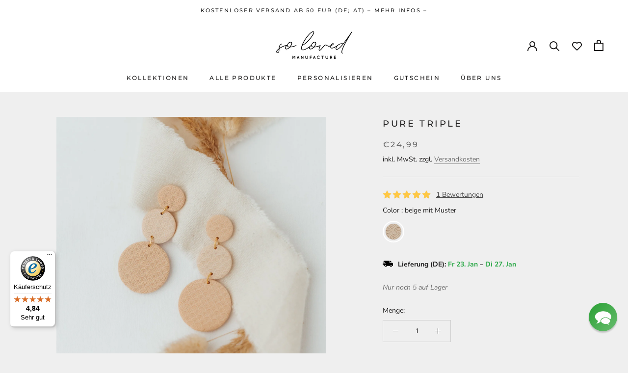

--- FILE ---
content_type: text/html; charset=utf-8
request_url: https://www.soloved.de/products/pure-triple-ohrringe
body_size: 139028
content:
<!doctype html><html class="no-js" lang="de"><head>
	<script src="//www.soloved.de/cdn/shop/files/pandectes-rules.js?v=3002588507976832995"></script>
	
	<!-- Added by AVADA SEO Suite -->
	 

	<!-- /Added by AVADA SEO Suite -->

<meta name="google-site-verification" content="qRzUJZj4ePD2j4mAE1p0XWHOjAfaC8aOBnCIj1LjSLc" />
<link rel="dns-prefetch" href="//cdn.shopify.com" /><link rel="dns-prefetch" href="//fonts.shopifycdn.com" /><link rel="preconnect dns-prefetch" href="https://www.soloved.de">  
<link rel="preconnect" href="https://cdn.shopify.com"><link rel="preconnect" href="https://fonts.shopifycdn.com">
<link rel="preload" as="style" href="//www.soloved.de/cdn/shop/t/109/assets/theme.css?v=65963205192827872741708519362" />
<style>
  @font-face {
  font-family: Montserrat;
  font-weight: 500;
  font-style: normal;
  font-display: fallback;
  src: url("//www.soloved.de/cdn/fonts/montserrat/montserrat_n5.07ef3781d9c78c8b93c98419da7ad4fbeebb6635.woff2") format("woff2"),
       url("//www.soloved.de/cdn/fonts/montserrat/montserrat_n5.adf9b4bd8b0e4f55a0b203cdd84512667e0d5e4d.woff") format("woff");
}

  @font-face {
  font-family: "Nunito Sans";
  font-weight: 400;
  font-style: normal;
  font-display: fallback;
  src: url("//www.soloved.de/cdn/fonts/nunito_sans/nunitosans_n4.0276fe080df0ca4e6a22d9cb55aed3ed5ba6b1da.woff2") format("woff2"),
       url("//www.soloved.de/cdn/fonts/nunito_sans/nunitosans_n4.b4964bee2f5e7fd9c3826447e73afe2baad607b7.woff") format("woff");
}


  @font-face {
  font-family: "Nunito Sans";
  font-weight: 700;
  font-style: normal;
  font-display: fallback;
  src: url("//www.soloved.de/cdn/fonts/nunito_sans/nunitosans_n7.25d963ed46da26098ebeab731e90d8802d989fa5.woff2") format("woff2"),
       url("//www.soloved.de/cdn/fonts/nunito_sans/nunitosans_n7.d32e3219b3d2ec82285d3027bd673efc61a996c8.woff") format("woff");
}

  @font-face {
  font-family: "Nunito Sans";
  font-weight: 400;
  font-style: italic;
  font-display: fallback;
  src: url("//www.soloved.de/cdn/fonts/nunito_sans/nunitosans_i4.6e408730afac1484cf297c30b0e67c86d17fc586.woff2") format("woff2"),
       url("//www.soloved.de/cdn/fonts/nunito_sans/nunitosans_i4.c9b6dcbfa43622b39a5990002775a8381942ae38.woff") format("woff");
}

  @font-face {
  font-family: "Nunito Sans";
  font-weight: 700;
  font-style: italic;
  font-display: fallback;
  src: url("//www.soloved.de/cdn/fonts/nunito_sans/nunitosans_i7.8c1124729eec046a321e2424b2acf328c2c12139.woff2") format("woff2"),
       url("//www.soloved.de/cdn/fonts/nunito_sans/nunitosans_i7.af4cda04357273e0996d21184432bcb14651a64d.woff") format("woff");
}


  :root {
    --heading-font-family : Montserrat, sans-serif;
    --heading-font-weight : 500;
    --heading-font-style  : normal;

    --text-font-family : "Nunito Sans", sans-serif;
    --text-font-weight : 400;
    --text-font-style  : normal;

    --base-text-font-size   : 14px;
    --default-text-font-size: 14px;--background          : #efefef;
    --background-rgb      : 239, 239, 239;
    --light-background    : #ffffff;
    --light-background-rgb: 255, 255, 255;
    --heading-color       : #1c1b1b;
    --text-color          : #1c1b1b;
    --text-color-rgb      : 28, 27, 27;
    --text-color-light    : #6a6a6a;
    --text-color-light-rgb: 106, 106, 106;
    --link-color          : #6a6a6a;
    --link-color-rgb      : 106, 106, 106;
    --border-color        : #cfcfcf;
    --border-color-rgb    : 207, 207, 207;

    --button-background    : #f9d69b;
    --button-background-rgb: 249, 214, 155;
    --button-text-color    : #252525;

    --header-background       : #ffffff;
    --header-heading-color    : #1c1b1b;
    --header-light-text-color : #6a6a6a;
    --header-border-color     : #dddddd;

    --footer-background    : #ffffff;
    --footer-text-color    : #6a6a6a;
    --footer-heading-color : #1c1b1b;
    --footer-border-color  : #e9e9e9;

    --navigation-background      : #ffffff;
    --navigation-background-rgb  : 255, 255, 255;
    --navigation-text-color      : #545454;
    --navigation-text-color-light: rgba(84, 84, 84, 0.5);
    --navigation-border-color    : rgba(84, 84, 84, 0.25);

    --newsletter-popup-background     : #ffffff;
    --newsletter-popup-text-color     : #545454;
    --newsletter-popup-text-color-rgb : 84, 84, 84;

    --secondary-elements-background       : #efefef;
    --secondary-elements-background-rgb   : 239, 239, 239;
    --secondary-elements-text-color       : #545454;
    --secondary-elements-text-color-light : rgba(84, 84, 84, 0.5);
    --secondary-elements-border-color     : rgba(84, 84, 84, 0.25);

    --product-sale-price-color    : #1c1b1b;
    --product-sale-price-color-rgb: 28, 27, 27;
    --product-star-rating: #f6a429;

    /* Shopify related variables */
    --payment-terms-background-color: #efefef;

    /* Products */

    --horizontal-spacing-four-products-per-row: 60px;
        --horizontal-spacing-two-products-per-row : 60px;

    --vertical-spacing-four-products-per-row: 60px;
        --vertical-spacing-two-products-per-row : 75px;

    /* Animation */
    --drawer-transition-timing: cubic-bezier(0.645, 0.045, 0.355, 1);
    --header-base-height: 80px; /* We set a default for browsers that do not support CSS variables */

    /* Cursors */
    --cursor-zoom-in-svg    : url(//www.soloved.de/cdn/shop/t/109/assets/cursor-zoom-in.svg?v=132290485574905105271708519362);
    --cursor-zoom-in-2x-svg : url(//www.soloved.de/cdn/shop/t/109/assets/cursor-zoom-in-2x.svg?v=37696859639150575011708519362);
  }
</style>
<script>window.performance && window.performance.mark && window.performance.mark('shopify.content_for_header.start');</script><meta name="google-site-verification" content="YdzWAfZk3Z6zAVhlpszimPipobjR5wrRiR3HE5heqX0">
<meta name="facebook-domain-verification" content="c0b2joygypufp9xruajq3j2cc05epf">
<meta name="facebook-domain-verification" content="7scw17jtpo6ungiwjxynbn3t6agbk2">
<meta id="shopify-digital-wallet" name="shopify-digital-wallet" content="/51565887670/digital_wallets/dialog">
<meta name="shopify-checkout-api-token" content="e5edc5aaa3e8207e47d73b3c5c069a02">
<meta id="in-context-paypal-metadata" data-shop-id="51565887670" data-venmo-supported="false" data-environment="production" data-locale="de_DE" data-paypal-v4="true" data-currency="EUR">
<link rel="alternate" type="application/json+oembed" href="https://www.soloved.de/products/pure-triple-ohrringe.oembed">
<script async="async" src="/checkouts/internal/preloads.js?locale=de-DE"></script>
<link rel="preconnect" href="https://shop.app" crossorigin="anonymous">
<script async="async" src="https://shop.app/checkouts/internal/preloads.js?locale=de-DE&shop_id=51565887670" crossorigin="anonymous"></script>
<script id="apple-pay-shop-capabilities" type="application/json">{"shopId":51565887670,"countryCode":"DE","currencyCode":"EUR","merchantCapabilities":["supports3DS"],"merchantId":"gid:\/\/shopify\/Shop\/51565887670","merchantName":"So Loved Manufacture","requiredBillingContactFields":["postalAddress","email"],"requiredShippingContactFields":["postalAddress","email"],"shippingType":"shipping","supportedNetworks":["visa","maestro","masterCard","amex"],"total":{"type":"pending","label":"So Loved Manufacture","amount":"1.00"},"shopifyPaymentsEnabled":true,"supportsSubscriptions":true}</script>
<script id="shopify-features" type="application/json">{"accessToken":"e5edc5aaa3e8207e47d73b3c5c069a02","betas":["rich-media-storefront-analytics"],"domain":"www.soloved.de","predictiveSearch":true,"shopId":51565887670,"locale":"de"}</script>
<script>var Shopify = Shopify || {};
Shopify.shop = "you-are-so-loved-manufacture.myshopify.com";
Shopify.locale = "de";
Shopify.currency = {"active":"EUR","rate":"1.0"};
Shopify.country = "DE";
Shopify.theme = {"name":"24-08 r2 31.8 Prestige","id":148303872267,"schema_name":"Prestige","schema_version":"5.7.0","theme_store_id":855,"role":"main"};
Shopify.theme.handle = "null";
Shopify.theme.style = {"id":null,"handle":null};
Shopify.cdnHost = "www.soloved.de/cdn";
Shopify.routes = Shopify.routes || {};
Shopify.routes.root = "/";</script>
<script type="module">!function(o){(o.Shopify=o.Shopify||{}).modules=!0}(window);</script>
<script>!function(o){function n(){var o=[];function n(){o.push(Array.prototype.slice.apply(arguments))}return n.q=o,n}var t=o.Shopify=o.Shopify||{};t.loadFeatures=n(),t.autoloadFeatures=n()}(window);</script>
<script>
  window.ShopifyPay = window.ShopifyPay || {};
  window.ShopifyPay.apiHost = "shop.app\/pay";
  window.ShopifyPay.redirectState = null;
</script>
<script id="shop-js-analytics" type="application/json">{"pageType":"product"}</script>
<script defer="defer" async type="module" src="//www.soloved.de/cdn/shopifycloud/shop-js/modules/v2/client.init-shop-cart-sync_kxAhZfSm.de.esm.js"></script>
<script defer="defer" async type="module" src="//www.soloved.de/cdn/shopifycloud/shop-js/modules/v2/chunk.common_5BMd6ono.esm.js"></script>
<script type="module">
  await import("//www.soloved.de/cdn/shopifycloud/shop-js/modules/v2/client.init-shop-cart-sync_kxAhZfSm.de.esm.js");
await import("//www.soloved.de/cdn/shopifycloud/shop-js/modules/v2/chunk.common_5BMd6ono.esm.js");

  window.Shopify.SignInWithShop?.initShopCartSync?.({"fedCMEnabled":true,"windoidEnabled":true});

</script>
<script>
  window.Shopify = window.Shopify || {};
  if (!window.Shopify.featureAssets) window.Shopify.featureAssets = {};
  window.Shopify.featureAssets['shop-js'] = {"shop-cart-sync":["modules/v2/client.shop-cart-sync_81xuAXRO.de.esm.js","modules/v2/chunk.common_5BMd6ono.esm.js"],"init-fed-cm":["modules/v2/client.init-fed-cm_B2l2C8gd.de.esm.js","modules/v2/chunk.common_5BMd6ono.esm.js"],"shop-button":["modules/v2/client.shop-button_DteRmTIv.de.esm.js","modules/v2/chunk.common_5BMd6ono.esm.js"],"init-windoid":["modules/v2/client.init-windoid_BrVTPDHy.de.esm.js","modules/v2/chunk.common_5BMd6ono.esm.js"],"shop-cash-offers":["modules/v2/client.shop-cash-offers_uZhaqfcC.de.esm.js","modules/v2/chunk.common_5BMd6ono.esm.js","modules/v2/chunk.modal_DhTZgVSk.esm.js"],"shop-toast-manager":["modules/v2/client.shop-toast-manager_lTRStNPf.de.esm.js","modules/v2/chunk.common_5BMd6ono.esm.js"],"init-shop-email-lookup-coordinator":["modules/v2/client.init-shop-email-lookup-coordinator_BhyMm2Vh.de.esm.js","modules/v2/chunk.common_5BMd6ono.esm.js"],"pay-button":["modules/v2/client.pay-button_uIj7-e2V.de.esm.js","modules/v2/chunk.common_5BMd6ono.esm.js"],"avatar":["modules/v2/client.avatar_BTnouDA3.de.esm.js"],"init-shop-cart-sync":["modules/v2/client.init-shop-cart-sync_kxAhZfSm.de.esm.js","modules/v2/chunk.common_5BMd6ono.esm.js"],"shop-login-button":["modules/v2/client.shop-login-button_hqVUT9QF.de.esm.js","modules/v2/chunk.common_5BMd6ono.esm.js","modules/v2/chunk.modal_DhTZgVSk.esm.js"],"init-customer-accounts-sign-up":["modules/v2/client.init-customer-accounts-sign-up_0Oyvgx7Z.de.esm.js","modules/v2/client.shop-login-button_hqVUT9QF.de.esm.js","modules/v2/chunk.common_5BMd6ono.esm.js","modules/v2/chunk.modal_DhTZgVSk.esm.js"],"init-shop-for-new-customer-accounts":["modules/v2/client.init-shop-for-new-customer-accounts_DojLPa1w.de.esm.js","modules/v2/client.shop-login-button_hqVUT9QF.de.esm.js","modules/v2/chunk.common_5BMd6ono.esm.js","modules/v2/chunk.modal_DhTZgVSk.esm.js"],"init-customer-accounts":["modules/v2/client.init-customer-accounts_DWlFj6gc.de.esm.js","modules/v2/client.shop-login-button_hqVUT9QF.de.esm.js","modules/v2/chunk.common_5BMd6ono.esm.js","modules/v2/chunk.modal_DhTZgVSk.esm.js"],"shop-follow-button":["modules/v2/client.shop-follow-button_BEIcZOGj.de.esm.js","modules/v2/chunk.common_5BMd6ono.esm.js","modules/v2/chunk.modal_DhTZgVSk.esm.js"],"lead-capture":["modules/v2/client.lead-capture_BSpzCmmh.de.esm.js","modules/v2/chunk.common_5BMd6ono.esm.js","modules/v2/chunk.modal_DhTZgVSk.esm.js"],"checkout-modal":["modules/v2/client.checkout-modal_8HiTfxyj.de.esm.js","modules/v2/chunk.common_5BMd6ono.esm.js","modules/v2/chunk.modal_DhTZgVSk.esm.js"],"shop-login":["modules/v2/client.shop-login_Fe0VhLV0.de.esm.js","modules/v2/chunk.common_5BMd6ono.esm.js","modules/v2/chunk.modal_DhTZgVSk.esm.js"],"payment-terms":["modules/v2/client.payment-terms_C8PkVPzh.de.esm.js","modules/v2/chunk.common_5BMd6ono.esm.js","modules/v2/chunk.modal_DhTZgVSk.esm.js"]};
</script>
<script>(function() {
  var isLoaded = false;
  function asyncLoad() {
    if (isLoaded) return;
    isLoaded = true;
    var urls = ["https:\/\/assets.smartwishlist.webmarked.net\/static\/v6\/smartwishlist.js?shop=you-are-so-loved-manufacture.myshopify.com","https:\/\/cdn.customily.com\/shopify\/static\/customily.shopify.script.js?shop=you-are-so-loved-manufacture.myshopify.com","\/\/cdn.shopify.com\/proxy\/922c88445a2924d1dbd1e929b184408bfd95a585408dc02412b5e6c95fe9debb\/shopify-script-tags.s3.eu-west-1.amazonaws.com\/smartseo\/instantpage.js?shop=you-are-so-loved-manufacture.myshopify.com\u0026sp-cache-control=cHVibGljLCBtYXgtYWdlPTkwMA","https:\/\/scripts.onvoard.com\/apps\/loader.js?shop=you-are-so-loved-manufacture.myshopify.com","https:\/\/tseish-app.connect.trustedshops.com\/esc.js?apiBaseUrl=aHR0cHM6Ly90c2Vpc2gtYXBwLmNvbm5lY3QudHJ1c3RlZHNob3BzLmNvbQ==\u0026instanceId=eW91LWFyZS1zby1sb3ZlZC1tYW51ZmFjdHVyZS5teXNob3BpZnkuY29t\u0026shop=you-are-so-loved-manufacture.myshopify.com"];
    for (var i = 0; i < urls.length; i++) {
      var s = document.createElement('script');
      s.type = 'text/javascript';
      s.async = true;
      s.src = urls[i];
      var x = document.getElementsByTagName('script')[0];
      x.parentNode.insertBefore(s, x);
    }
  };
  if(window.attachEvent) {
    window.attachEvent('onload', asyncLoad);
  } else {
    window.addEventListener('load', asyncLoad, false);
  }
})();</script>
<script id="__st">var __st={"a":51565887670,"offset":3600,"reqid":"a5dfb9d1-0f61-4a81-b057-322bbc08e016-1768948045","pageurl":"www.soloved.de\/products\/pure-triple-ohrringe","u":"f484852a759d","p":"product","rtyp":"product","rid":6198709944502};</script>
<script>window.ShopifyPaypalV4VisibilityTracking = true;</script>
<script id="captcha-bootstrap">!function(){'use strict';const t='contact',e='account',n='new_comment',o=[[t,t],['blogs',n],['comments',n],[t,'customer']],c=[[e,'customer_login'],[e,'guest_login'],[e,'recover_customer_password'],[e,'create_customer']],r=t=>t.map((([t,e])=>`form[action*='/${t}']:not([data-nocaptcha='true']) input[name='form_type'][value='${e}']`)).join(','),a=t=>()=>t?[...document.querySelectorAll(t)].map((t=>t.form)):[];function s(){const t=[...o],e=r(t);return a(e)}const i='password',u='form_key',d=['recaptcha-v3-token','g-recaptcha-response','h-captcha-response',i],f=()=>{try{return window.sessionStorage}catch{return}},m='__shopify_v',_=t=>t.elements[u];function p(t,e,n=!1){try{const o=window.sessionStorage,c=JSON.parse(o.getItem(e)),{data:r}=function(t){const{data:e,action:n}=t;return t[m]||n?{data:e,action:n}:{data:t,action:n}}(c);for(const[e,n]of Object.entries(r))t.elements[e]&&(t.elements[e].value=n);n&&o.removeItem(e)}catch(o){console.error('form repopulation failed',{error:o})}}const l='form_type',E='cptcha';function T(t){t.dataset[E]=!0}const w=window,h=w.document,L='Shopify',v='ce_forms',y='captcha';let A=!1;((t,e)=>{const n=(g='f06e6c50-85a8-45c8-87d0-21a2b65856fe',I='https://cdn.shopify.com/shopifycloud/storefront-forms-hcaptcha/ce_storefront_forms_captcha_hcaptcha.v1.5.2.iife.js',D={infoText:'Durch hCaptcha geschützt',privacyText:'Datenschutz',termsText:'Allgemeine Geschäftsbedingungen'},(t,e,n)=>{const o=w[L][v],c=o.bindForm;if(c)return c(t,g,e,D).then(n);var r;o.q.push([[t,g,e,D],n]),r=I,A||(h.body.append(Object.assign(h.createElement('script'),{id:'captcha-provider',async:!0,src:r})),A=!0)});var g,I,D;w[L]=w[L]||{},w[L][v]=w[L][v]||{},w[L][v].q=[],w[L][y]=w[L][y]||{},w[L][y].protect=function(t,e){n(t,void 0,e),T(t)},Object.freeze(w[L][y]),function(t,e,n,w,h,L){const[v,y,A,g]=function(t,e,n){const i=e?o:[],u=t?c:[],d=[...i,...u],f=r(d),m=r(i),_=r(d.filter((([t,e])=>n.includes(e))));return[a(f),a(m),a(_),s()]}(w,h,L),I=t=>{const e=t.target;return e instanceof HTMLFormElement?e:e&&e.form},D=t=>v().includes(t);t.addEventListener('submit',(t=>{const e=I(t);if(!e)return;const n=D(e)&&!e.dataset.hcaptchaBound&&!e.dataset.recaptchaBound,o=_(e),c=g().includes(e)&&(!o||!o.value);(n||c)&&t.preventDefault(),c&&!n&&(function(t){try{if(!f())return;!function(t){const e=f();if(!e)return;const n=_(t);if(!n)return;const o=n.value;o&&e.removeItem(o)}(t);const e=Array.from(Array(32),(()=>Math.random().toString(36)[2])).join('');!function(t,e){_(t)||t.append(Object.assign(document.createElement('input'),{type:'hidden',name:u})),t.elements[u].value=e}(t,e),function(t,e){const n=f();if(!n)return;const o=[...t.querySelectorAll(`input[type='${i}']`)].map((({name:t})=>t)),c=[...d,...o],r={};for(const[a,s]of new FormData(t).entries())c.includes(a)||(r[a]=s);n.setItem(e,JSON.stringify({[m]:1,action:t.action,data:r}))}(t,e)}catch(e){console.error('failed to persist form',e)}}(e),e.submit())}));const S=(t,e)=>{t&&!t.dataset[E]&&(n(t,e.some((e=>e===t))),T(t))};for(const o of['focusin','change'])t.addEventListener(o,(t=>{const e=I(t);D(e)&&S(e,y())}));const B=e.get('form_key'),M=e.get(l),P=B&&M;t.addEventListener('DOMContentLoaded',(()=>{const t=y();if(P)for(const e of t)e.elements[l].value===M&&p(e,B);[...new Set([...A(),...v().filter((t=>'true'===t.dataset.shopifyCaptcha))])].forEach((e=>S(e,t)))}))}(h,new URLSearchParams(w.location.search),n,t,e,['guest_login'])})(!1,!0)}();</script>
<script integrity="sha256-4kQ18oKyAcykRKYeNunJcIwy7WH5gtpwJnB7kiuLZ1E=" data-source-attribution="shopify.loadfeatures" defer="defer" src="//www.soloved.de/cdn/shopifycloud/storefront/assets/storefront/load_feature-a0a9edcb.js" crossorigin="anonymous"></script>
<script crossorigin="anonymous" defer="defer" src="//www.soloved.de/cdn/shopifycloud/storefront/assets/shopify_pay/storefront-65b4c6d7.js?v=20250812"></script>
<script data-source-attribution="shopify.dynamic_checkout.dynamic.init">var Shopify=Shopify||{};Shopify.PaymentButton=Shopify.PaymentButton||{isStorefrontPortableWallets:!0,init:function(){window.Shopify.PaymentButton.init=function(){};var t=document.createElement("script");t.src="https://www.soloved.de/cdn/shopifycloud/portable-wallets/latest/portable-wallets.de.js",t.type="module",document.head.appendChild(t)}};
</script>
<script data-source-attribution="shopify.dynamic_checkout.buyer_consent">
  function portableWalletsHideBuyerConsent(e){var t=document.getElementById("shopify-buyer-consent"),n=document.getElementById("shopify-subscription-policy-button");t&&n&&(t.classList.add("hidden"),t.setAttribute("aria-hidden","true"),n.removeEventListener("click",e))}function portableWalletsShowBuyerConsent(e){var t=document.getElementById("shopify-buyer-consent"),n=document.getElementById("shopify-subscription-policy-button");t&&n&&(t.classList.remove("hidden"),t.removeAttribute("aria-hidden"),n.addEventListener("click",e))}window.Shopify?.PaymentButton&&(window.Shopify.PaymentButton.hideBuyerConsent=portableWalletsHideBuyerConsent,window.Shopify.PaymentButton.showBuyerConsent=portableWalletsShowBuyerConsent);
</script>
<script data-source-attribution="shopify.dynamic_checkout.cart.bootstrap">document.addEventListener("DOMContentLoaded",(function(){function t(){return document.querySelector("shopify-accelerated-checkout-cart, shopify-accelerated-checkout")}if(t())Shopify.PaymentButton.init();else{new MutationObserver((function(e,n){t()&&(Shopify.PaymentButton.init(),n.disconnect())})).observe(document.body,{childList:!0,subtree:!0})}}));
</script>
<link id="shopify-accelerated-checkout-styles" rel="stylesheet" media="screen" href="https://www.soloved.de/cdn/shopifycloud/portable-wallets/latest/accelerated-checkout-backwards-compat.css" crossorigin="anonymous">
<style id="shopify-accelerated-checkout-cart">
        #shopify-buyer-consent {
  margin-top: 1em;
  display: inline-block;
  width: 100%;
}

#shopify-buyer-consent.hidden {
  display: none;
}

#shopify-subscription-policy-button {
  background: none;
  border: none;
  padding: 0;
  text-decoration: underline;
  font-size: inherit;
  cursor: pointer;
}

#shopify-subscription-policy-button::before {
  box-shadow: none;
}

      </style>

<script>window.performance && window.performance.mark && window.performance.mark('shopify.content_for_header.end');</script>

<script>window.BOLD = window.BOLD || {};
    window.BOLD.common = window.BOLD.common || {};
    window.BOLD.common.Shopify = window.BOLD.common.Shopify || {};
    window.BOLD.common.Shopify.shop = {
      domain: 'www.soloved.de',
      permanent_domain: 'you-are-so-loved-manufacture.myshopify.com',
      url: 'https://www.soloved.de',
      secure_url: 'https://www.soloved.de',
      money_format: "\u003cspan class=money\u003e€{{amount_with_comma_separator}}\u003c\/span\u003e",
      currency: "EUR"
    };
    window.BOLD.common.Shopify.customer = {
      id: null,
      tags: null,
    };
    window.BOLD.common.Shopify.cart = {"note":null,"attributes":{},"original_total_price":0,"total_price":0,"total_discount":0,"total_weight":0.0,"item_count":0,"items":[],"requires_shipping":false,"currency":"EUR","items_subtotal_price":0,"cart_level_discount_applications":[],"checkout_charge_amount":0};
    window.BOLD.common.template = 'product';window.BOLD.common.Shopify.formatMoney = function(money, format) {
        function n(t, e) {
            return "undefined" == typeof t ? e : t
        }
        function r(t, e, r, i) {
            if (e = n(e, 2),
                r = n(r, ","),
                i = n(i, "."),
            isNaN(t) || null == t)
                return 0;
            t = (t / 100).toFixed(e);
            var o = t.split(".")
                , a = o[0].replace(/(\d)(?=(\d\d\d)+(?!\d))/g, "$1" + r)
                , s = o[1] ? i + o[1] : "";
            return a + s
        }
        "string" == typeof money && (money = money.replace(".", ""));
        var i = ""
            , o = /\{\{\s*(\w+)\s*\}\}/
            , a = format || window.BOLD.common.Shopify.shop.money_format || window.Shopify.money_format || "$ {{ amount }}";
        switch (a.match(o)[1]) {
            case "amount":
                i = r(money, 2, ",", ".");
                break;
            case "amount_no_decimals":
                i = r(money, 0, ",", ".");
                break;
            case "amount_with_comma_separator":
                i = r(money, 2, ".", ",");
                break;
            case "amount_no_decimals_with_comma_separator":
                i = r(money, 0, ".", ",");
                break;
            case "amount_with_space_separator":
                i = r(money, 2, " ", ",");
                break;
            case "amount_no_decimals_with_space_separator":
                i = r(money, 0, " ", ",");
                break;
            case "amount_with_apostrophe_separator":
                i = r(money, 2, "'", ".");
                break;
        }
        return a.replace(o, i);
    };
    window.BOLD.common.Shopify.saveProduct = function (handle, product) {
      if (typeof handle === 'string' && typeof window.BOLD.common.Shopify.products[handle] === 'undefined') {
        if (typeof product === 'number') {
          window.BOLD.common.Shopify.handles[product] = handle;
          product = { id: product };
        }
        window.BOLD.common.Shopify.products[handle] = product;
      }
    };
    window.BOLD.common.Shopify.saveVariant = function (variant_id, variant) {
      if (typeof variant_id === 'number' && typeof window.BOLD.common.Shopify.variants[variant_id] === 'undefined') {
        window.BOLD.common.Shopify.variants[variant_id] = variant;
      }
    };window.BOLD.common.Shopify.products = window.BOLD.common.Shopify.products || {};
    window.BOLD.common.Shopify.variants = window.BOLD.common.Shopify.variants || {};
    window.BOLD.common.Shopify.handles = window.BOLD.common.Shopify.handles || {};window.BOLD.common.Shopify.handle = "pure-triple-ohrringe"
window.BOLD.common.Shopify.saveProduct("pure-triple-ohrringe", 6198709944502);window.BOLD.common.Shopify.saveVariant(37869679182006, { product_id: 6198709944502, product_handle: "pure-triple-ohrringe", price: 2499, group_id: '', csp_metafield: {}});window.BOLD.apps_installed = {"Product Upsell":3} || {};window.BOLD.common.Shopify.metafields = window.BOLD.common.Shopify.metafields || {};window.BOLD.common.Shopify.metafields["bold_rp"] = {};window.BOLD.common.Shopify.metafields["bold_csp_defaults"] = {};window.BOLD.common.cacheParams = window.BOLD.common.cacheParams || {};
</script>

<link href="//www.soloved.de/cdn/shop/t/109/assets/bold-upsell.css?v=51915886505602322711708519362" rel="stylesheet" type="text/css" media="all" />
<link href="//www.soloved.de/cdn/shop/t/109/assets/bold-upsell-custom.css?v=150135899998303055901708519362" rel="stylesheet" type="text/css" media="all" />
<script>
</script><link rel="stylesheet" href="//www.soloved.de/cdn/shop/t/109/assets/theme.css?v=65963205192827872741708519362">
<script async>window.theme = {
        pageType: "product",
        moneyFormat: "\u003cspan class=money\u003e€{{amount_with_comma_separator}}\u003c\/span\u003e",
        moneyWithCurrencyFormat: "\u003cspan class=money\u003e€{{amount_with_comma_separator}} EUR\u003c\/span\u003e",
        currencyCodeEnabled: false,
        productImageSize: "natural",
        searchMode: "product,article,page",
        showPageTransition: false,
        showElementStaggering: false,
        showImageZooming: false
      };
      window.routes = {
        rootUrl: "\/",
        rootUrlWithoutSlash: '',
        cartUrl: "\/cart",
        cartAddUrl: "\/cart\/add",
        cartChangeUrl: "\/cart\/change",
        searchUrl: "\/search",
        productRecommendationsUrl: "\/recommendations\/products"
      };
      window.languages = {
        cartAddNote: "Bestellnotiz hinzufügen",
        cartEditNote: "Bestellnotiz bearbeiten",
        productImageLoadingError: "Dieses Bild konnte nicht geladen werden. Bitte versuche die Seite neu zu laden.",
        productFormAddToCart: "In den Warenkorb legen",
        productFormUnavailable: "Nicht verfügbar",
        productFormSoldOut: "Ausverkauft",
        shippingEstimatorOneResult: "1 Option verfügbar:",
        shippingEstimatorMoreResults: "{{count}} Optionen verfügbar:",
        shippingEstimatorNoResults: "Es konnte kein Versand gefunden werden"
      };
                 
      window.lazySizesConfig = {
        loadHidden: false,
        hFac: 0.5,
        expFactor: 2,
        ricTimeout: 150,
        lazyClass: 'Image--lazyLoad',
        loadingClass: 'Image--lazyLoading',
        loadedClass: 'Image--lazyLoaded'
      };
      document.documentElement.className = document.documentElement.className.replace('no-js', 'js');
      document.documentElement.style.setProperty('--window-height', window.innerHeight + 'px');
      // We do a quick detection of some features (we could use Modernizr but for so little...)
      (function() {
        document.documentElement.className += ((window.CSS && window.CSS.supports('(position: sticky) or (position: -webkit-sticky)')) ? ' supports-sticky' : ' no-supports-sticky');
        document.documentElement.className += (window.matchMedia('(-moz-touch-enabled: 1), (hover: none)')).matches ? ' no-supports-hover' : ' supports-hover';
      }());
      
    </script>

<script src="//www.soloved.de/cdn/shop/t/109/assets/lazysizes.min.js?v=174358363404432586981708519362" async></script>
<script src="//www.soloved.de/cdn/shop/t/109/assets/libs.min.js?v=26178543184394469741708519362" defer></script>
<script src="//www.soloved.de/cdn/shop/t/109/assets/theme.js?v=12556282310863235591754334087" defer></script>


<script async>
      (function () {
        window.onpageshow = function() {
          if (window.theme.showPageTransition) {
            var pageTransition = document.querySelector('.PageTransition');
            if (pageTransition) {
              pageTransition.style.visibility = 'visible';
              pageTransition.style.opacity = '0';
            }
          }
        
          document.documentElement.dispatchEvent(new CustomEvent('cart:refresh', {
            bubbles: true
          }));
        };
      })();
    </script>

<meta charset="utf-8">     <meta http-equiv="X-UA-Compatible" content="IE=edge,chrome=1">    <meta name="viewport" content="width=device-width, initial-scale=1.0, height=device-height, minimum-scale=1.0, maximum-scale=1.0">    <meta name="theme-color" content=""><link rel="canonical" href="https://www.soloved.de/products/pure-triple-ohrringe"><link rel="shortcut icon" href="//www.soloved.de/cdn/shop/files/soloved_LOGO_983c1614-530a-4a36-8ab4-86a3ef9ac4df_96x.png?v=1629813185" type="image/png"><meta property="og:type" content="product">
  <meta property="og:title" content="Pure Triple"><meta property="og:image" content="http://www.soloved.de/cdn/shop/products/pure-triple-ohrringe-584675.jpg?v=1611921056">
    <meta property="og:image:secure_url" content="https://www.soloved.de/cdn/shop/products/pure-triple-ohrringe-584675.jpg?v=1611921056">
    <meta property="og:image:width" content="2048">
    <meta property="og:image:height" content="2048"><meta property="product:price:amount" content="24,99">
  <meta property="product:price:currency" content="EUR"><meta property="og:description" content="Entdecke die eleganten Pure Triple Ohrringe aus der Pure-Collection. Beige, kreisrunde Polymeranhänger mit feinem Muster – perfekt für jeden Anlass."><meta property="og:url" content="https://www.soloved.de/products/pure-triple-ohrringe">
<meta property="og:site_name" content="So Loved Manufacture"><meta name="twitter:card" content="summary"><meta name="twitter:title" content="Pure Triple">
  <meta name="twitter:description" content="Die Pure Triple Ohrringe aus der Pure-Collection sind das perfekte Trio für deinen stilvollen Auftritt. Mit ihren kreisrunden Polymeranhängern und dem dezenten Muster in Beige bieten sie eine elegante Kombination aus Schlichtheit und Raffinesse. Material Ohrring: Polymer Stecker: Edelstahl (sehr gut verträglich) Dimensionen Anhänger: Ø ca. 13 mm /  Ø ca. 19 mm /  Ø ca. 28 mm Das stabile, aber leichte Material macht diese Ohrringe besonders angenehm zu tragen, während der einzigartige Look jedes Outfit aufwertet. Polymer ist nicht nur robust, sondern auch hautfreundlich, sodass du diese Ohrringe den ganzen Tag tragen kannst – ohne Kompromisse in Sachen Komfort. Warum du die Pure Triple Ohrringe lieben wirst: Eleganz im Trio - Kreisrunde Polymeranhänger mit dezentem Muster für einen edlen Look- Beige – eine Farbe, die zu fast jedem Outfit passt und sich vielseitig kombinieren lässt Leicht und angenehm zu tragen - Polymer-Material">
  <meta name="twitter:image" content="https://www.soloved.de/cdn/shop/products/pure-triple-ohrringe-584675_600x600_crop_center.jpg?v=1611921056">
  
<style type="text/css">
.Product__Gallery--stack .Product__Slideshow .Image--lazyLoaded.Image--fadeIn,.js .Slideshow__Content .SectionHeader,.js .Slideshow__Image,.Slideshow__Image {opacity:1!important;} 
.js .Slideshow__Content .SectionHeader,.js .Slideshow__Image,.js .Slideshow__Carousel .Slideshow__Slide.is-selected,.ProductItem__Image--alternate,.js .Carousel--fadeIn ,
.Image--fadeIn,.Image--lazyLoad,.js .Carousel--fadeIn,.js .Header__Wrapper
 {opacity:1!important;transition: opacity 0.01s ease;transition: transform 0.0s cubic-bezier(0.25, 0.46, 0.45, 0.94), opacity 0.0s cubic-bezier(0.25, 0.46, 0.45, 0.94);}  
.Product__Gallery--stack .Product__Slideshow .Image--lazyLoaded.Image--fadeIn,.js .Slideshow__Content .SectionHeader,.js .Slideshow__Image,.Slideshow__Image {opacity:1!important;} 
</style>





 

<script src="https://integrations.etrusted.com/applications/widget.js/v2" async defer></script>

  <script
  async
  data-desktop-y-offset="0"
  data-mobile-y-offset="0"
  data-desktop-disable-reviews="false"
  data-desktop-enable-custom="false"
  data-desktop-position="left"
  data-desktop-custom-width="156"
  data-desktop-enable-fadeout="true"
  data-disable-mobile="false"
  data-disable-trustbadge="false"
  data-mobile-custom-width="156"
  data-mobile-disable-reviews="false"
  data-mobile-enable-custom="false"
  data-mobile-position="left"
  data-color-scheme="os-default"
  charset="UTF-8"
  src="//widgets.trustedshops.com/js/XB885A551A3A5E04999A0A4233C181BE7.js">
</script>

<script type="text/javascript">
    (function(c,l,a,r,i,t,y){
        c[a]=c[a]||function(){(c[a].q=c[a].q||[]).push(arguments)};
        t=l.createElement(r);t.async=1;t.src="https://www.clarity.ms/tag/"+i;
        y=l.getElementsByTagName(r)[0];y.parentNode.insertBefore(t,y);
    })(window, document, "clarity", "script", "gc5y9arq0f");
<!-- End Clarity tag -->
  
</script>
  
 
    <script type="text/javascript">
    var _reroas = window._reroas = window._reroas || [];
      (function() {
        var u="https://app.trueroas.io/script/";
        var d=document, g=d.createElement('script'), s=d.getElementsByTagName('script')[0];
        g.type='text/javascript'; g.async=true; g.src=u+'reattributeScript.js'; s.parentNode.insertBefore(g,s);
        _reroas.push(['pixelId', 'you-are-so-loved-manufacture.myshopify.com']);
        _reroas.push(['event', 'PageView']);
      })();
      </script> <script>
  (function() {
    window.OnVoard = window.OnVoard || function() {
      (window.OnVoard.q = window.OnVoard.q || []).push(arguments);
    };
  })();
</script>

   <style>
    #trustbadge-container-98e3dadd90eb493088abdc5597a70810 {
      z-index: 20 !important;
    }
  </style>

<!-- Pinterest Verifizierung 13.01.2025 -->  
<meta name="p:domain_verify" content="ced560ae1593f85404358806890c8d21"/>
  

<!-- REAMAZE INTEGRATION START - DO NOT REMOVE -->
<!-- <!-- Reamaze Config file - DO NOT REMOVE -->
<script type="text/javascript">
  var _support = _support || { 'ui': {}, 'user': {} };
  _support.account = "soloved";
</script>


<!-- reamaze_cue_108448_s -->
<!-- Cue - Benötigst du Hilfe? -->
<script type="text/javascript">
  var _support = _support || { 'ui': {}, 'user': {} };
  _support.outbounds = _support.outbounds || [];
  _support.outbounds.push({
    id: "108448",
    name: "Benötigst du Hilfe?",
    message: "Hallo! Lass uns wissen, wie wir dir helfen können. 👋😊",
    sound: true,
    transient: true,
    botsEnabled: true,
    disableCueClick: false,
    enableCustomFields: false,
    start: "",
    end: "",
    user: {
      name: "Desi",
      avatarUrls: ["https://cdn.shopify.com/s/files/1/0515/6588/7670/files/01-02-STRONG-gran-1__10_140x140_fa1a7347-d274-47c6-8faa-498f97c94c5a.png?v=1695330809"]
    },
    rules: [
      {
        type: "timeOnSite",
        op: "greaterThan",
        value: "40s",
      },
    ],
  });
</script>
<!-- reamaze_cue_108448_e -->

<!-- reamaze_embeddable_71619_s -->
<!-- Embeddable - So Loved Chat / Contact Form Shoutbox -->
<script type="text/javascript">
  var _support = _support || { 'ui': {}, 'user': {} };
  _support['account'] = 'soloved';
  _support['ui']['contactMode'] = 'default';
  _support['ui']['enableKb'] = 'true';
  _support['ui']['styles'] = {
    widgetColor: 'rgba(25, 165, 37, 0.97)',
    gradient: true,
  };
  _support['ui']['shoutboxFacesMode'] = 'custom';
  _support['ui']['faces'] = ["https://cdn.shopify.com/s/files/1/0515/6588/7670/files/01-02-STRONG-gran-1__10_140x140_fa1a7347-d274-47c6-8faa-498f97c94c5a.png?v=1695330809","https://cdn.shopify.com/s/files/1/0515/6588/7670/files/Emma_5fe1de29-9d20-4fd8-959b-a9eea6e7e043.jpg?v=1695328904","https://cdn.shopify.com/s/files/1/0515/6588/7670/files/SO_LOVED_LOGO_black_96x96_98b492f3-d736-4610-bdf1-f823dc3426a5.png?v=1695365446"];
  _support['ui']['shoutboxHeaderLogo'] = true;
  _support['ui']['widget'] = {
    icon: 'chat',
    displayOn: 'all',
    fontSize: 'default',
    allowBotProcessing: true,
    label: {
      text: 'Hi, k&#246;nnen wir dir helfen?',
      mode: "none",
      delay: 8,
      duration: 30,
    },
    position: {
      bottom: '22px',
      right: '22px'
    },
    mobilePosition: {
      bottom: '90px',
      right: '10px'
    }
  };
  _support['apps'] = {
    faq: {"enabled":true},
    recentConversations: {"header":"Kürzliche Gespräche"},
    orders: {"enabled":true,"enable_notes":true,"header":"Bestellstatus","no_orders":"Suche nach deiner Bestellung","order_history_button_text":"Zeige alle Bestellungen","find_order_button_text":"Bestellung finden","order_number_placeholder":"Bestellnummer","order_email_placeholder":"Email-Adresse oder Telefonnummer","fulfillment_fulfilled":"Versendet","fulfillment_partial":"Teilweise versendet","fulfillment_unfulfilled":"In Bearbeitung","fulfillment_refunded":"Zurückerstattet","fulfillment_cancelled":"Storniert","order_name_prefix":"Bestellung"}
  };
</script>
<!-- reamaze_embeddable_71619_e -->



 
<!-- <!-- Reamaze SSO file - DO NOT REMOVE -->


<!-- REAMAZE INTEGRATION END - DO NOT REMOVE -->

<!-- BEGIN app block: shopify://apps/pandectes-gdpr/blocks/banner/58c0baa2-6cc1-480c-9ea6-38d6d559556a -->
  
    
      <!-- TCF is active, scripts are loaded above -->
      
        <script>
          if (!window.PandectesRulesSettings) {
            window.PandectesRulesSettings = {"store":{"id":51565887670,"adminMode":false,"headless":false,"storefrontRootDomain":"","checkoutRootDomain":"","storefrontAccessToken":""},"banner":{"revokableTrigger":false,"cookiesBlockedByDefault":"7","hybridStrict":false,"isActive":true},"geolocation":{"brOnly":false,"caOnly":false,"euOnly":false},"blocker":{"isActive":true,"googleConsentMode":{"isActive":true,"id":"","analyticsId":"","adStorageCategory":4,"analyticsStorageCategory":2,"functionalityStorageCategory":1,"personalizationStorageCategory":1,"securityStorageCategory":0,"customEvent":true,"redactData":true,"urlPassthrough":false},"facebookPixel":{"isActive":false,"id":"","ldu":false},"microsoft":{},"clarity":{},"rakuten":{"isActive":false,"cmp":false,"ccpa":false},"defaultBlocked":7,"patterns":{"whiteList":[],"blackList":{"1":[],"2":[],"4":[],"8":[]},"iframesWhiteList":[],"iframesBlackList":{"1":[],"2":[],"4":[],"8":[]},"beaconsWhiteList":[],"beaconsBlackList":{"1":[],"2":[],"4":[],"8":[]}}}};
            const rulesScript = document.createElement('script');
            window.PandectesRulesSettings.auto = true;
            rulesScript.src = "https://cdn.shopify.com/extensions/019bdc07-7fb4-70c4-ad72-a3837152bf63/gdpr-238/assets/pandectes-rules.js";
            const firstChild = document.head.firstChild;
            document.head.insertBefore(rulesScript, firstChild);
          }
        </script>
      
      <script>
        
          window.PandectesSettings = {"store":{"id":51565887670,"plan":"plus","theme":"Kopie von r2 31.8 Prestige works (67;95)_filterX","primaryLocale":"de","adminMode":false,"headless":false,"storefrontRootDomain":"","checkoutRootDomain":"","storefrontAccessToken":""},"tsPublished":1759338834,"declaration":{"showPurpose":false,"showProvider":false,"showDateGenerated":false},"language":{"unpublished":[],"languageMode":"Multilingual","fallbackLanguage":"de","languageDetection":"browser","languagesSupported":["bg","hr","cs","da","nl","en","et","fi","fr","el","hu","ga","it","lv","lt","mt","pl","pt","ro","sk","sl","es","sv"]},"texts":{"managed":{"headerText":{"bg":"Ние уважаваме вашата поверителност","cs":"Respektujeme vaše soukromí","da":"Vi respekterer dit privatliv","de":"Wir respektieren deine Privatsphäre","el":"Σεβόμαστε το απόρρητό σας","en":"We respect your privacy","es":"Respetamos tu privacidad","et":"Austame teie privaatsust","fi":"Kunnioitamme yksityisyyttäsi","fr":"Nous respectons votre vie privée","ga":"Tá meas againn ar do phríobháideacht","hr":"Poštujemo vašu privatnost","hu":"Tiszteletben tartjuk az Ön személyes adatait","it":"Rispettiamo la tua privacy","lt":"Mes gerbiame jūsų privatumą","lv":"Mēs cienām jūsu privātumu","mt":"Aħna nirrispettaw il-privatezza tiegħek","nl":"We respecteren uw privacy","pl":"Szanujemy twoją prywatność","pt":"Nós respeitamos sua privacidade","ro":"Respectăm confidențialitatea dvs.","sk":"Rešpektujeme vaše súkromie","sl":"Spoštujemo vašo zasebnost","sv":"Vi respekterar din integritet"},"consentText":{"bg":"Този сайт използва \"бисквитки\" за по-добра функционалност.","cs":"Tato webová stránka používá cookies, aby vám umožnila co nejlepší zážitek z našich webových stránek.","da":"Vi anvender cookies for at sikre at vi giver dig den bedst mulige oplevelse af vores website.","de":"Diese Website verwendet Cookies, um sicherzustellen, dass Sie die beste Erfahrung auf unserer Website erhalten.","el":"Αυτός ο ιστότοπος χρησιμοποιεί cookies για να βελτιώσει την εμπειρία του χρήστη.","en":"This website uses cookies to ensure you get the best experience.","es":"Este sitio web utiliza cookies para garantizar que obtenga la mejor experiencia en nuestro sitio web.","et":"Meie veebileht kasutab parema kasutajakogemuse tagamiseks küpsiseid.","fi":"Verkkosivustollamme käytetään evästeitä käyttäjäkokemuksen parantamiseksi.","fr":"Ce site utilise des cookies pour vous garantir la meilleure expérience sur notre site.","ga":"Úsáideann an suíomh seo fianáin áitiúla chun taithí mhaith ar líne a thabhairt duit.","hr":"Ove internetske stranice koriste kolačiće (tzv. cookies) za pružanje boljeg korisničkog iskustva i funkcionalnosti.","hu":"Weboldalunkon a felhasználói élmény növelésének érdekében sütiket használunk.","it":"Utilizziamo i cookie per essere sicuri che tu possa avere la migliore esperienza sul nostro sito.","lt":"Siekdami užtikrinti geriausią Jūsų naršymo patirtį, šioje svetainėje naudojame slapukus (angl. cookies).","lv":"Lai nodrošinātu vislabāko If interneta lapas darbību, mēs izmantojam sīkdatnes.","mt":"Dan is-sit juża cookies biex itejjeb l-esperjenza tiegħek tal-ibbrawżjar.","nl":"Onze website maakt gebruik van cookies om u een optimale gebruikservaring te bieden.","pl":"Ta strona wykorzystuje pliki cookie dla lepszego działania serwisu.","pt":"O nosso website usa cookies para ajudar a melhorar a sua experiência de utilização.","ro":"Această pagină web folosește cookie-uri pentru a îmbunătăți experiența de navigare și a asigura funcționalițăți adiționale.","sk":"Pre zlepšovanie vášho zážitku na našich stránkach používame cookies.","sl":"Spletno mesto uporablja piškotke, s katerimi izboljšujemo uporabniško izkušnjo.","sv":"Den här webbplatsen använder cookies för att ge dig en bättre upplevelse av webbplatsen."},"linkText":{"bg":"Научете повече","cs":"Více informací","da":"Læs mere","de":"Mehr erfahren","el":"Διαβάστε περισσότερα","en":"Learn more","es":"Leer más","et":"Rohkem infot","fi":"Lue lisää","fr":"En savoir plus","ga":"Léigh níos mó","hr":"Pročitaj više","hu":"További információ","it":"Scopri di più","lt":"Daugiau informacijos","lv":"Lasīt vairāk","mt":"Aktar informazzjoni","nl":"Meer info","pl":"Dowiedz się więcej","pt":"Saiba mais","ro":"Citeste mai mult","sk":"Viac informácií","sl":"Preberi več","sv":"Läs mer"},"imprintText":{"bg":"Отпечатък","cs":"Otisk","da":"Aftryk","de":"Imprint","el":"Αποτύπωμα","en":"Imprint","es":"Imprimir","et":"Imprint","fi":"Jälki","fr":"Imprimer","ga":"Imprint","hr":"Otisak","hu":"Impresszum","it":"Impronta","lt":"Įspaudas","lv":"Nospiedums","mt":"Imprint","nl":"Afdruk","pl":"Odcisk","pt":"Imprimir","ro":"Imprima","sk":"odtlačok","sl":"Odtis","sv":"Avtryck"},"googleLinkText":{"bg":"Условия за поверителност на Google","cs":"Zásady ochrany soukromí Google","da":"Googles privatlivsbetingelser","de":"Googles Datenschutzbestimmungen","el":"Όροι απορρήτου της Google","en":"Google's Privacy Terms","es":"Términos de privacidad de Google","et":"Google'i privaatsustingimused","fi":"Googlen tietosuojaehdot","fr":"Conditions de confidentialité de Google","ga":"Téarmaí Príobháideachta Google","hr":"Googleovi uvjeti privatnosti","hu":"Google adatvédelmi feltételei","it":"Termini sulla privacy di Google","lt":"Google privatumo sąlygos","lv":"Google konfidencialitātes noteikumi","mt":"Termini tal-Privatezza ta' Google","nl":"Privacyvoorwaarden van Google","pl":"Warunki prywatności Google","pt":"Termos de Privacidade do Google","ro":"Termenii de confidențialitate Google","sk":"Podmienky ochrany súkromia Google","sl":"Googlov pravilnik o zasebnosti","sv":"Googles sekretessvillkor"},"allowButtonText":{"bg":"приемам","cs":"Přijmout","da":"Accepter","de":"Akzeptieren","el":"Αποδέχομαι","en":"Accept","es":"Aceptar","et":"Nõus","fi":"Hyväksy","fr":"J'accepte","ga":"Glac","hr":"Prihvatiti","hu":"Elfogad","it":"Accettare","lt":"Priimti","lv":"Piekrītu","mt":"Aċċetta","nl":"Aanvaarden","pl":"Zaakceptować","pt":"Aceitar","ro":"Accept","sk":"Súhlasiť","sl":"Sprejmi","sv":"Acceptera"},"denyButtonText":{"bg":"упадък","cs":"Odmítnout","da":"Afslå","de":"Ablehnen","el":"Απορρίπτω","en":"Decline","es":"Rechazar","et":"Keelduge","fi":"Aleneminen","fr":"Je refuse","ga":"Meath","hr":"Odbiti","hu":"Hanyatlás","it":"Declino","lt":"Atsisakyti","lv":"Atteikties","mt":"Tnaqqis","nl":"Afwijzen","pl":"Upadek","pt":"Declínio","ro":"Declin","sk":"Pokles","sl":"Zavrni","sv":"Neka"},"dismissButtonText":{"bg":"Добре","cs":"OK","da":"Okay","de":"OK","el":"Εντάξει","en":"Ok","es":"Okay","et":"Okei","fi":"Kunnossa","fr":"D'accord","ga":"Ceart go leor","hr":"U redu","hu":"Rendben","it":"Ok","lt":"Gerai","lv":"Labi","mt":"Kollox sew","nl":"OK","pl":"Dobrze","pt":"Está bem","ro":"O.K","sk":"Ok","sl":"V redu","sv":"Ok"},"leaveSiteButtonText":{"bg":"Оставете този сайт","cs":"Opusťte tento web","da":"Forlad dette sted","de":"Verlasse diese Seite","el":"Αποχώρηση από αυτόν τον ιστότοπο","en":"Leave this site","es":"Dejar este sitio","et":"Lahkuge sellest saidist","fi":"Poistu tältä sivustolta","fr":"Quittez ce site","ga":"Fág an suíomh seo","hr":"Napustite ovu stranicu","hu":"Hagyja el ezt az oldalt","it":"Lascia questo sito","lt":"Palikite šią svetainę","lv":"Atstājiet šo vietni","mt":"Ħalli dan is-sit","nl":"Verlaat deze site","pl":"Opuść tę stronę","pt":"Sair deste site","ro":"Părăsește acest site","sk":"Opustiť túto stránku","sl":"Zapustite to spletno mesto","sv":"Lämna den här webbplatsen"},"preferencesButtonText":{"bg":"Предпочитания","cs":"Přednost","da":"Indstillinger","de":"Einstellungen","el":"Προτιμήσεις","en":"Preferences","es":"Preferencias","et":"Eelistused","fi":"Asetukset","fr":"Préférences","ga":"Sainroghanna","hr":"Postavke","hu":"preferenciák","it":"Preferenze","lt":"Nuostatos","lv":"Preferences","mt":"Preferenzi","nl":"Voorkeuren","pl":"Preferencje","pt":"Preferências","ro":"Preferințe","sk":"Preferencie","sl":"Nastavitve","sv":"Inställningar"},"cookiePolicyText":{"bg":"Политика за „бисквитките“","cs":"Zásady používání souborů cookie","da":"Cookie Policy","de":"Cookie-Richtlinie","el":"Πολιτική cookies","en":"Cookie policy","es":"Política de cookies","et":"Prääniku poliitika","fi":"Evästekäytäntö","fr":"Politique de cookie","ga":"Polasaí Fianán","hr":"Pravila kolačića","hu":"Cookie-házirend","it":"Gestione dei Cookie","lt":"Slapukų politika","lv":"Polityka Cookie","mt":"Politika dwar il-Cookie","nl":"Cookie beleid","pl":"Polityka Cookie","pt":"Política de Cookies","ro":"Politica cookie","sk":"Zásady používania súborov cookie","sl":"Politika piškotkov","sv":"Cookies policy"},"preferencesPopupTitleText":{"bg":"Изберете тип бисквитки, които приемате да използвате","cs":"Vyberte typ cookies, které přijímáte","da":"Vælg type cookies, du accepterer at bruge","de":"Zustimmungseinstellungen verwalten","el":"Επιλέξτε τον τύπο των cookies που αποδέχεστε χρησιμοποιώντας","en":"Manage consent preferences","es":"Elija el tipo de cookies que acepta usando","et":"Valige küpsiste tüüp, mida kasutate","fi":"Valitse evästeiden tyyppi, jonka hyväksyt","fr":"Choisissez le type de cookies que vous acceptez en utilisant","ga":"Roghnaigh cineál na bhfianán a nglacann tú leo agus tú ag úsáid","hr":"Odaberite vrstu kolačića koju prihvaćate","hu":"Válassza ki az Ön által elfogadott sütik típusát","it":"Scegli il tipo di cookie che accetti utilizzando","lt":"Pasirinkite slapukus, kuriuos sutinkate naudoti","lv":"Izvēlieties sīkdatņu veidu, kuru jūs piekrītat izmantot","mt":"Agħżel it-tip ta cookies li taċċetta li tuża","nl":"Kies het type cookies dat u accepteert","pl":"Wybierz rodzaj plików cookie, które akceptujesz","pt":"Escolha o tipo de cookies que você aceita usar","ro":"Alegeți tipul de cookie-uri pe care le acceptați să le utilizați","sk":"Vyberte typ cookies, s ktorými súhlasíte","sl":"Izberite vrsto piškotkov, ki jo uporabljate","sv":"Välj vilken typ av kakor du accepterar med"},"preferencesPopupIntroText":{"bg":"Когато посещавате някой уеб сайт, той може да съхранява или извлича информация във вашия браузър, най-вече под формата на бисквитки. Тази информация може да се отнася за вас, вашите предпочитания или вашето устройство и се използва най-вече за работа на сайта, както очаквате. Информацията обикновено не ви идентифицира пряко, но може да ви даде по-персонализирано уеб преживяване.","cs":"Když navštívíte jakýkoli web, může ukládat nebo načítat informace do vašeho prohlížeče, většinou ve formě cookies. Tyto informace se mohou týkat vás, vašich preferencí nebo zařízení a většinou se používají k tomu, aby web fungoval tak, jak očekáváte. Tyto informace vás obvykle přímo neidentifikují, ale mohou vám poskytnout více personalizovaný webový zážitek.","da":"Når du besøger et websted, kan det gemme eller hente oplysninger i din browser, mest i form af cookies. Disse oplysninger kan muligvis handle om dig, dine præferencer eller din enhed og bruges for det meste til at få webstedet til at fungere, som du forventer. Oplysningerne identificerer normalt ikke direkte dig, men de kan give dig en mere personlig weboplevelse.","de":"Wenn Sie eine Website besuchen, werden möglicherweise Informationen in Ihrem Browser gespeichert oder abgerufen, meist in Form von Cookies. Diese Informationen beziehen sich möglicherweise auf Sie, Ihre Einstellungen oder Ihr Gerät und werden hauptsächlich verwendet, damit die Website so funktioniert, wie Sie es erwarten. Die Informationen identifizieren Sie normalerweise nicht direkt, können Ihnen jedoch ein persönlicheres Web-Erlebnis bieten.","el":"Όταν επισκέπτεστε οποιονδήποτε ιστότοπο, ενδέχεται να αποθηκεύει ή να ανακτά πληροφορίες στο πρόγραμμα περιήγησής σας, κυρίως με τη μορφή cookie. Αυτές οι πληροφορίες μπορεί να αφορούν εσάς, τις προτιμήσεις σας ή τη συσκευή σας και χρησιμοποιούνται κυρίως για να λειτουργήσει ο ιστότοπος όπως περιμένετε. Οι πληροφορίες συνήθως δεν σας αναγνωρίζουν άμεσα, αλλά μπορούν να σας προσφέρουν μια πιο εξατομικευμένη εμπειρία ιστού.","en":"When you visit any web site, it may store or retrieve information on your browser, mostly in the form of cookies. This information might be about you, your preferences or your device and is mostly used to make the site work as you expect it to. The information does not usually directly identify you, but it can give you a more personalized web experience.","es":"Cuando visita un sitio web, puede almacenar o recuperar información de su navegador, principalmente en forma de cookies. Esta información puede estar relacionada con usted, sus preferencias o su dispositivo y se utiliza principalmente para operar el sitio como usted espera. La información generalmente no lo identifica directamente, pero puede brindarle una experiencia web más personalizada","et":"Kui külastate mõnda veebisaiti, võib see teie brauseris teavet salvestada või seda hankida, enamasti küpsiste kujul. See teave võib olla teie, teie eelistuste või seadme kohta ja seda kasutatakse enamasti saidi toimimiseks nii, nagu te eeldate. Teave ei tuvasta tavaliselt teid otseselt, kuid see võib anda teile isikupärasema veebikogemuse.","fi":"Kun vierailet millä tahansa verkkosivustolla, se saattaa tallentaa tai hakea tietoja selaimellasi, enimmäkseen evästeiden muodossa. Nämä tiedot saattavat olla sinusta, mieltymyksistäsi tai laitteestasi, ja niitä käytetään enimmäkseen sivuston toimimiseen odotettavissa olevalla tavalla. Tiedot eivät yleensä identifioi sinua suoraan, mutta ne voivat antaa sinulle yksilöllisemmän verkkokokemuksen.","fr":"Lorsque vous visitez un site Web, il peut stocker ou récupérer des informations sur votre navigateur, principalement sous forme de cookies. Ces informations peuvent concerner vous, vos préférences ou votre appareil et sont principalement utilisées pour faire fonctionner le site comme vous vous y attendez. Les informations ne vous identifient généralement pas directement, mais elles peuvent vous offrir une expérience Web plus personnalisée.","ga":"Nuair a thugann tú cuairt ar aon suíomh Gréasáin, féadfaidh sé faisnéis ar do bhrabhsálaí a stóráil nó a aisghabháil, i bhfoirm fianáin den chuid is mó. D’fhéadfadh an fhaisnéis seo a bheith fút féin, faoi do chuid sainroghanna nó faoi do ghléas agus úsáidtear í den chuid is mó chun go n-oibreodh an láithreán mar a bheifeá ag súil leis. De ghnáth ní aithníonn an fhaisnéis tú go díreach, ach féadann sé eispéireas gréasáin níos pearsantaithe a thabhairt duit.","hr":"Kada posjetite bilo koju web stranicu, ona može pohraniti ili preuzeti podatke na vašem pregledniku, uglavnom u obliku kolačića. Ove bi informacije mogle biti o vama, vašim preferencijama ili vašem uređaju, a najčešće se upotrebljavaju za rad web mjesta onako kako vi očekujete. Podaci se obično ne identificiraju izravno, ali mogu vam pružiti personaliziraniji web doživljaj.","hu":"Amikor bármely webhelyet felkeres, az információkat tárolhatja vagy visszakeresheti böngészőjében, főleg sütik formájában. Ez az információ lehet rólad, preferenciáiról vagy eszközéről, és leginkább arra szolgál, hogy a webhely úgy működjön, ahogyan azt elvárja. Az információk általában nem azonosítanak téged közvetlenül, de személyre szabottabb webélményt nyújthat.","it":"Quando si visita un sito Web, è possibile che vengano archiviate o recuperate informazioni sul browser, principalmente sotto forma di cookie. Queste informazioni potrebbero riguardare te, le tue preferenze o il tuo dispositivo e vengono utilizzate principalmente per far funzionare il sito come previsto. Le informazioni di solito non ti identificano direttamente, ma possono offrirti un'esperienza web più personalizzata.","lt":"Kai lankotės bet kurioje interneto svetainėje, ji gali saugoti arba nuskaityti informaciją jūsų naršyklėje, dažniausiai slapukų pavidalu. Ši informacija gali būti apie jus, jūsų nuostatas ar jūsų įrenginį ir dažniausiai naudojama tam, kad svetainė veiktų taip, kaip tikitės. Informacija paprastai jūsų tiesiogiai neidentifikuoja, tačiau ji gali suteikti asmeniškesnio interneto naudojimo.","lv":"Apmeklējot jebkuru vietni, tā var saglabāt vai iegūt informāciju jūsu pārlūkprogrammā, galvenokārt sīkdatņu veidā. Šī informācija varētu būt par jums, jūsu vēlmēm vai ierīci, un to galvenokārt izmanto, lai vietne darbotos tā, kā jūs to gaidāt. Informācija parasti jūs tieši neidentificē, taču tā var sniegt personalizētāku tīmekļa pieredzi.","mt":"Meta żżur kwalunkwe sit web, hija tista taħżen jew tikseb informazzjoni fuq il-browser tiegħek, l-aktar fil-forma ta cookies. Din l-informazzjoni tista tkun dwarek, il-preferenzi tiegħek jew it-tagħmir tiegħek u tintuża l-aktar biex tagħmel is-sit jaħdem kif tistenna. L-informazzjoni normalment ma tidentifikax direttament inti, imma tista tagħtik esperjenza tal-web aktar personalizzata.","nl":"Wanneer u een website bezoekt, kan deze informatie in uw browser opslaan of ophalen, meestal in de vorm van cookies. Deze informatie kan over u, uw voorkeuren of uw apparaat gaan en wordt meestal gebruikt om de site te laten werken zoals u verwacht. De informatie identificeert u meestal niet direct, maar kan u een meer gepersonaliseerde webervaring bieden.","pl":"Gdy odwiedzasz dowolną stronę internetową, może ona przechowywać lub odzyskiwać informacje w przeglądarce, głównie w postaci plików cookie. Informacje te mogą dotyczyć Ciebie, Twoich preferencji lub urządzenia i są głównie wykorzystywane do tego, aby strona działała zgodnie z oczekiwaniami. Informacje zwykle nie identyfikują bezpośrednio użytkownika, ale mogą zapewnić bardziej spersonalizowane korzystanie z Internetu.","pt":"Quando você visita qualquer site, ele pode armazenar ou recuperar informações no seu navegador, principalmente na forma de cookies. Essas informações podem ser sobre você, suas preferências ou seu dispositivo e são usadas principalmente para fazer o site funcionar como você espera. As informações geralmente não o identificam diretamente, mas podem oferecer uma experiência na web mais personalizada.","ro":"Când vizitați orice site web, acesta poate stoca sau prelua informații pe browserul dvs., mai ales sub formă de cookie-uri. Aceste informații ar putea fi despre dvs., preferințele dvs. sau dispozitivul dvs. și sunt utilizate mai ales pentru a face site-ul să funcționeze așa cum vă așteptați. De obicei, informațiile nu vă identifică direct, dar vă pot oferi o experiență web mai personalizată.","sk":"Keď navštívite akúkoľvek webovú stránku, môže ukladať alebo získavať informácie vo vašom prehliadači, väčšinou vo forme súborov cookie. Tieto informácie sa môžu týkať vás, vašich preferencií alebo vášho zariadenia a väčšinou sa používajú na to, aby stránka fungovala podľa očakávaní. Tieto informácie vás zvyčajne priamo neidentifikujú, ale môžu vám poskytnúť prispôsobenejší webový zážitok.","sl":"Ko obiščete katero koli spletno mesto, lahko v vašem brskalniku shranjuje ali pridobi podatke, večinoma v obliki piškotkov. Te informacije se lahko nanašajo na vas, vaše nastavitve ali vašo napravo in se večinoma uporabljajo za to, da spletno mesto deluje tako, kot pričakujete. Informacije vas običajno ne identificirajo, vendar vam lahko nudijo bolj prilagojeno spletno izkušnjo.","sv":"När du besöker någon webbplats kan den lagra eller hämta information i din webbläsare, oftast i form av kakor. Denna information kan handla om dig, dina preferenser eller din enhet och används mest för att få webbplatsen att fungera som du förväntar dig att göra. Informationen identifierar dig vanligtvis inte direkt, men den kan ge dig en mer personlig webbupplevelse."},"preferencesPopupSaveButtonText":{"bg":"Запазване на предпочитанията и изход","cs":"Uložit předvolby a ukončit","da":"Gem præferencer og exit","de":"Einstellungen speichern und beenden","el":"Αποθήκευση προτιμήσεων και έξοδος","en":"Save preferences & exit","es":"Guardar preferencias y salir","et":"Salvestage eelistused ja väljuge","fi":"Tallenna asetukset ja poistu","fr":"Enregistrer les préférences et quitter","ga":"Sábháil sainroghanna & scoir","hr":"Spremite postavke i izađite","hu":"Beállítások mentése és kilépés","it":"Salva preferenze ed esci","lt":"Išsaugoti nuostatas ir išeiti","lv":"Saglabājiet preferences un izejiet","mt":"Iffranka l-preferenzi u toħroġ","nl":"Sla voorkeuren op en sluit af","pl":"Zapisz preferencje i wyjdź","pt":"Salvar preferências e sair","ro":"Salvați preferințele și ieșiți","sk":"Uložte predvoľby a ukončite program","sl":"Shranite nastavitve in zapustite","sv":"Spara inställningar och avsluta"},"preferencesPopupCloseButtonText":{"bg":"Близо","cs":"Zavřít","da":"Tæt","de":"Schließen","el":"Κλείσε","en":"Close","es":"Cerrar","et":"Sulge","fi":"Sulje","fr":"Fermer","ga":"Dún","hr":"Zatvoriti","hu":"Bezárás","it":"Vicino","lt":"Uždaryti","lv":"Aizveriet","mt":"Qrib","nl":"Sluiten","pl":"Blisko","pt":"Fechar","ro":"Închide","sk":"Zavrieť","sl":"Zapri","sv":"Stäng"},"preferencesPopupAcceptAllButtonText":{"bg":"Приемам всичко","cs":"Přijmout vše","da":"Accepter alle","de":"Alle akzeptieren","el":"Αποδοχή όλων","en":"Accept all","es":"Aceptar todo","et":"Nõus kõik","fi":"Hyväksy kaikki","fr":"Accepter tout","ga":"Glac le gach","hr":"Prihvatiti sve","hu":"Mindent elfogad","it":"Accettare tutto","lt":"Priimti viską","lv":"Pieņemt visus","mt":"Aċċetta kollox","nl":"Accepteer alles","pl":"Akceptuj wszystkie","pt":"Aceitar tudo","ro":"Accepta toate","sk":"Prijať všetko","sl":"Sprejmi vse","sv":"Acceptera alla"},"preferencesPopupRejectAllButtonText":{"bg":"Отхвърлете всички","cs":"Odmítnout vše","da":"Afvis alle","de":"Alles ablehnen","el":"Απόρριψη όλων","en":"Reject all","es":"Rechazar todo","et":"Lükka kõik tagasi","fi":"Hylkää kaikki","fr":"Tout rejeter","ga":"Diúltaigh go léir","hr":"Odbacite sve","hu":"Mindent elutasít","it":"Rifiuta tutto","lt":"Atmesti visus","lv":"Noraidīt visus","mt":"Irrifjuta kollox","nl":"Alles afwijzen","pl":"Odrzuć wszystko","pt":"Rejeitar tudo","ro":"Respingeți toate","sk":"Odmietnuť všetko","sl":"Zavrni vse","sv":"Avvisa allt"},"cookiesDetailsText":{"bg":"Подробности за бисквитките","cs":"Podrobnosti o souborech cookie","da":"Cookies detaljer","de":"Cookie-Details","el":"Λεπτομέρειες cookie","en":"Cookies details","es":"Detalles de las cookies","et":"Küpsiste üksikasjad","fi":"Evästeiden tiedot","fr":"Détails des cookies","ga":"Sonraí fianáin","hr":"Pojedinosti o kolačićima","hu":"Cookie -k részletei","it":"Dettagli sui cookie","lt":"Slapukų informacija","lv":"Sīkfailu informācija","mt":"Dettalji tal-cookies","nl":"Cookiegegevens","pl":"Szczegóły dotyczące plików cookie","pt":"Detalhes de cookies","ro":"Detalii despre cookie-uri","sk":"Podrobnosti o súboroch cookie","sl":"Podrobnosti o piškotkih","sv":"Information om cookies"},"preferencesPopupAlwaysAllowedText":{"bg":"Винаги позволено","cs":"vždy povoleno","da":"Altid tilladt","de":"Immer erlaubt","el":"πάντα επιτρέπεται","en":"Always allowed","es":"Siempre permitido","et":"Alati lubatud","fi":"aina sallittu","fr":"Toujours activé","ga":"Ceadaítear i gcónaí","hr":"Uvijek dopušteno","hu":"Mindig engedélyezett","it":"sempre permesso","lt":"Visada leidžiama","lv":"Vienmēr atļauts","mt":"Dejjem permess","nl":"altijd toegestaan","pl":"Zawsze dozwolone","pt":"Sempre permitido","ro":"Mereu permis","sk":"Vždy povolené","sl":"Vedno dovoljeno","sv":"Alltid tillåtna"},"accessSectionParagraphText":{"bg":"Имате право да имате достъп до вашите данни по всяко време.","cs":"Máte právo mít kdykoli přístup ke svým údajům.","da":"Du har til enhver tid ret til at få adgang til dine data.","de":"Sie haben das Recht, jederzeit auf Ihre persönlichen Daten zuzugreifen. Dazu gehören Ihre Kontoinformationen, Ihre Bestellunterlagen sowie alle Anfragen, die Sie bisher im Zusammenhang mit der DSGVO gestellt haben. Sie haben das Recht, einen vollständigen Bericht über Ihre Daten anzufordern.","el":"Έχετε το δικαίωμα να έχετε πρόσβαση στα δεδομένα σας ανά πάσα στιγμή.","en":"You have the right to request access to your data at any time.","es":"Tiene derecho a poder acceder a sus datos en cualquier momento.","et":"Teil on õigus oma andmetele igal ajal juurde pääseda.","fi":"Sinulla on oikeus päästä käsiksi tietoihisi milloin tahansa.","fr":"Vous avez le droit de pouvoir accéder à vos données à tout moment.","ga":"Tá sé de cheart agat a bheith in ann rochtain a fháil ar do chuid sonraí ag am ar bith.","hr":"Imate pravo pristupiti svojim podacima u bilo kojem trenutku.","hu":"Önnek joga van ahhoz, hogy bármikor hozzáférhessen adataihoz.","it":"Hai il diritto di poter accedere ai tuoi dati in qualsiasi momento.","lt":"Jūs turite teisę bet kuriuo metu pasiekti savo duomenis.","lv":"Jums ir tiesības jebkurā laikā piekļūt saviem datiem.","mt":"Int għandek id-dritt li tkun tista 'taċċessa d-dejta tiegħek fi kwalunkwe ħin.","nl":"U heeft te allen tijde het recht om uw gegevens in te zien.","pl":"W każdej chwili masz prawo dostępu do swoich danych.","pt":"Você tem o direito de acessar seus dados a qualquer momento.","ro":"Aveți dreptul de a vă putea accesa datele în orice moment.","sk":"Máte právo mať kedykoľvek prístup k svojim údajom.","sl":"Imate pravico, da lahko kadar koli dostopate do svojih podatkov.","sv":"Du har rätt att när som helst få tillgång till dina uppgifter."},"accessSectionTitleText":{"bg":"Преносимост на данните","cs":"Přenos dat","da":"Dataportabilitet","de":"Datenübertragbarkeit","el":"Φορητότητα δεδομένων","en":"Data portability","es":"Portabilidad de datos","et":"Andmete teisaldatavus","fi":"Tietojen siirrettävyys","fr":"Portabilité des données","ga":"Iniomparthacht sonraí","hr":"Prijenos podataka","hu":"Adatok hordozhatósága","it":"Portabilità dei dati","lt":"Duomenų perkeliamumas","lv":"Datu pārnesamība","mt":"Portabbiltà tad-dejta","nl":"Gegevensportabiliteit","pl":"Możliwość przenoszenia danych","pt":"Portabilidade de dados","ro":"Portabilitatea datelor","sk":"Prenos dát","sl":"Prenosljivost podatkov","sv":"Dataportabilitet"},"accessSectionAccountInfoActionText":{"bg":"Лични данни","cs":"Osobní data","da":"Personlig data","de":"persönliche Daten","el":"Προσωπικά δεδομένα","en":"Personal data","es":"Información personal","et":"Isiklikud andmed","fi":"Henkilökohtaiset tiedot","fr":"Données personnelles","ga":"Sonraí pearsanta","hr":"Osobni podaci","hu":"Személyes adatok","it":"Dati personali","lt":"Asmeniniai duomenys","lv":"Personas dati","mt":"Dejta personali","nl":"Persoonlijke gegevens","pl":"Dane osobiste","pt":"Dados pessoais","ro":"Date personale","sk":"Osobné údaje","sl":"Osebni podatki","sv":"Personlig information"},"accessSectionDownloadReportActionText":{"bg":"Изтеглете всички","cs":"Stáhnout vše","da":"Download alt","de":"Alle Daten anfordern","el":"Κατέβασέ τα όλα","en":"Request export","es":"Descargar todo","et":"Laadige kõik alla","fi":"Lataa kaikki","fr":"Tout télécharger","ga":"Íoslódáil gach","hr":"Preuzmi sve","hu":"Mind letöltése","it":"Scarica tutto","lt":"Parsisiųsti viską","lv":"Lejupielādēt visu","mt":"Niżżel kollox","nl":"Download alles","pl":"Ściągnij wszystko","pt":"Baixar tudo","ro":"Descarca toate","sk":"Stiahnuť všetky","sl":"Prenesite vse","sv":"Ladda ner allt"},"accessSectionGDPRRequestsActionText":{"bg":"Заявки за субекти на данни","cs":"Žádosti subjektu údajů","da":"Anmodninger fra den registrerede","de":"Anfragen betroffener Personen","el":"Αιτήματα υποκειμένου δεδομένων","en":"Data subject requests","es":"Solicitudes de sujetos de datos","et":"Andmesubjekti taotlused","fi":"Rekisteröidyn pyynnöt","fr":"Demandes des personnes concernées","ga":"Iarrataí ar ábhar sonraí","hr":"Zahtjevi ispitanika","hu":"Az érintett kérései","it":"Richieste dell'interessato","lt":"Duomenų subjekto prašymai","lv":"Datu subjekta pieprasījumi","mt":"Talbiet tas-suġġett tad-dejta","nl":"Verzoeken van betrokkenen","pl":"Żądania osób, których dane dotyczą","pt":"Solicitações de titulares de dados","ro":"Solicitări ale persoanei vizate","sk":"Žiadosti dotknutej osoby","sl":"Zahteve posameznikov, na katere se nanašajo osebni podatki","sv":"Begäran av registrerade"},"accessSectionOrdersRecordsActionText":{"bg":"Поръчки","cs":"Objednávky","da":"Ordre:% s","de":"Aufträge","el":"Παραγγελίες","en":"Orders","es":"Pedidos","et":"Tellimused","fi":"Tilaukset","fr":"Ordres","ga":"Orduithe","hr":"Narudžbe","hu":"Rendelések","it":"Ordini","lt":"Užsakymai","lv":"Pasūtījumi","mt":"Ordnijiet","nl":"Bestellingen","pl":"Zamówienia","pt":"Pedidos","ro":"Comenzi","sk":"Objednávky","sl":"Naročila","sv":"Order"},"rectificationSectionParagraphText":{"bg":"Имате право да поискате актуализиране на вашите данни, когато смятате, че е подходящо.","cs":"Máte právo požádat o aktualizaci svých údajů, kdykoli to považujete za vhodné.","da":"Du har ret til at anmode om, at dine data opdateres, når du synes, det er passende.","de":"Sie haben das Recht, die Aktualisierung Ihrer Daten zu verlangen, wann immer Sie dies für angebracht halten.","el":"Έχετε το δικαίωμα να ζητήσετε την ενημέρωση των δεδομένων σας όποτε το κρίνετε κατάλληλο.","en":"You have the right to request your data to be updated whenever you think it is appropriate.","es":"Tienes derecho a solicitar la actualización de tus datos siempre que lo creas oportuno.","et":"Teil on õigus nõuda oma andmete uuendamist alati, kui peate seda asjakohaseks.","fi":"Sinulla on oikeus pyytää tietojesi päivittämistä aina, kun pidät sitä tarpeellisena.","fr":"Vous avez le droit de demander la mise à jour de vos données chaque fois que vous le jugez approprié.","ga":"Tá sé de cheart agat a iarraidh go ndéanfar do chuid sonraí a nuashonrú aon uair a mheasann tú go bhfuil siad oiriúnach.","hr":"Imate pravo zatražiti ažuriranje vaših podataka kad god mislite da je to prikladno.","hu":"Jogában áll kérni adatainak frissítését, amikor úgy gondolja, hogy ez megfelelő.","it":"Hai il diritto di richiedere l'aggiornamento dei tuoi dati ogni volta che lo ritieni opportuno.","lt":"Jūs turite teisę reikalauti, kad jūsų duomenys būtų atnaujinami, kai tik manote, kad tai yra tinkama.","lv":"Jums ir tiesības pieprasīt, lai jūsu dati tiktu atjaunināti, kad vien uzskatāt, ka tie ir piemēroti.","mt":"Int għandek id-dritt li titlob li d-dejta tiegħek tiġi aġġornata kull meta taħseb li hija xierqa.","nl":"U hebt het recht om te vragen dat uw gegevens worden bijgewerkt wanneer u dat nodig acht.","pl":"Masz prawo zażądać aktualizacji swoich danych, ilekroć uznasz to za stosowne.","pt":"Você tem o direito de solicitar que seus dados sejam atualizados sempre que considerar apropriado.","ro":"Aveți dreptul de a solicita actualizarea datelor dvs. ori de câte ori credeți că este adecvat.","sk":"Máte právo požiadať o aktualizáciu svojich údajov, kedykoľvek to považujete za vhodné.","sl":"Imate pravico zahtevati, da se vaši podatki posodobijo, kadar koli menite, da je to primerno.","sv":"Du har rätt att begära att dina uppgifter uppdateras när du tycker att det är lämpligt."},"rectificationSectionTitleText":{"bg":"Поправяне на данни","cs":"Oprava dat","da":"Rettelse af data","de":"Berichtigung der Daten","el":"Διόρθωση δεδομένων","en":"Data Rectification","es":"Rectificación de datos","et":"Andmete parandamine","fi":"Tietojen oikaisu","fr":"Rectification des données","ga":"Ceartú Sonraí","hr":"Ispravljanje podataka","hu":"Adatjavítás","it":"Rettifica dei dati","lt":"Duomenų taisymas","lv":"Datu labošana","mt":"Rettifika tad-Dejta","nl":"Gegevens rectificatie","pl":"Sprostowanie danych","pt":"Retificação de Dados","ro":"Rectificarea datelor","sk":"Oprava údajov","sl":"Popravek podatkov","sv":"Rättelse av data"},"rectificationCommentPlaceholder":{"bg":"Опишете какво искате да бъде актуализирано","cs":"Popište, co chcete aktualizovat","da":"Beskriv, hvad du vil have opdateret","de":"Beschreiben Sie, was Sie aktualisieren möchten","el":"Περιγράψτε τι θέλετε να ενημερώνετε","en":"Describe what you want to be updated","es":"Describe lo que quieres que se actualice","et":"Kirjeldage, mida soovite värskendada","fi":"Kuvaile, mitä haluat päivittää","fr":"Décrivez ce que vous souhaitez mettre à jour","ga":"Déan cur síos ar a bhfuil uait a nuashonrú","hr":"Opišite što želite ažurirati","hu":"Írja le, hogy mit szeretne frissíteni","it":"Descrivi cosa vuoi che venga aggiornato","lt":"Apibūdinkite, ką norite atnaujinti","lv":"Aprakstiet, ko vēlaties atjaunināt","mt":"Iddeskrivi dak li trid tkun aġġornat","nl":"Beschrijf wat u wilt bijwerken","pl":"Opisz, co chcesz zaktualizować","pt":"Descreva o que você deseja que seja atualizado","ro":"Descrieți ce doriți să fiți actualizat","sk":"Popíšte, čo chcete aktualizovať","sl":"Opišite, kaj želite posodobiti","sv":"Beskriv vad du vill uppdatera"},"rectificationCommentValidationError":{"bg":"Изисква се коментар","cs":"Komentář je vyžadován","da":"Kommentar er påkrævet","de":"Kommentar ist erforderlich","el":"Απαιτείται σχόλιο","en":"Comment is required","es":"Se requiere comentario","et":"Kommentaar on kohustuslik","fi":"Kommentti vaaditaan","fr":"Un commentaire est requis","ga":"Teastaíonn trácht","hr":"Komentar je potreban","hu":"Megjegyzés szükséges","it":"Il commento è obbligatorio","lt":"Reikalingas komentaras","lv":"Nepieciešams komentārs","mt":"Kumment huwa meħtieġ","nl":"Commentaar is verplicht","pl":"Komentarz jest wymagany","pt":"O comentário é obrigatório","ro":"Comentariul este obligatoriu","sk":"Vyžaduje sa komentár","sl":"Komentar je obvezen","sv":"Kommentar krävs"},"rectificationSectionEditAccountActionText":{"bg":"Поискайте актуализация","cs":"Požádat o aktualizaci","da":"Anmod om en opdatering","de":"Aktualisierung anfordern","el":"Ζητήστε ενημέρωση","en":"Request an update","es":"Solicita una actualización","et":"Taotle värskendust","fi":"Pyydä päivitystä","fr":"Demander une mise à jour","ga":"Iarr nuashonrú","hr":"Zatražite ažuriranje","hu":"Kérjen frissítést","it":"Richiedi un aggiornamento","lt":"Prašyti atnaujinimo","lv":"Pieprasīt atjauninājumu","mt":"Itlob aġġornament","nl":"Vraag een update aan","pl":"Poproś o aktualizację","pt":"Solicite uma atualização","ro":"Solicitați o actualizare","sk":"Požiadať o aktualizáciu","sl":"Zahtevajte posodobitev","sv":"Begär en uppdatering"},"erasureSectionTitleText":{"bg":"Право да бъдеш забравен","cs":"Právo být zapomenut","da":"Ret til at blive glemt","de":"Recht auf Vergessenwerden","el":"Δικαίωμα να ξεχαστείς","en":"Right to be forgotten","es":"Derecho al olvido","et":"Õigus olla unustatud","fi":"Oikeus tulla unohdetuksi","fr":"Droit à l'oubli","ga":"Ceart go ndéanfaí dearmad ort","hr":"Pravo na zaborav","hu":"Az elfelejtés joga","it":"Diritto all'oblio","lt":"Teisė būti pamirštam","lv":"Tiesības tikt aizmirstam","mt":"Dritt li tintesa","nl":"Recht om vergeten te worden","pl":"Prawo do bycia zapomnianym","pt":"Direito de ser esquecido","ro":"Dreptul de a fi uitat","sk":"Právo byť zabudnutý","sl":"Pravica do pozabe","sv":"Rätt att bli bortglömd"},"erasureSectionParagraphText":{"bg":"Имате право да поискате всичките си данни да бъдат изтрити. След това вече няма да имате достъп до профила си.","cs":"Máte právo požádat o vymazání všech vašich údajů. Poté již nebudete mít přístup ke svému účtu.","da":"Du har ret til at bede alle dine data om at blive slettet. Derefter har du ikke længere adgang til din konto.","de":"Verwenden Sie diese Option, wenn Sie Ihre persönlichen und anderen Daten aus unserem Shop entfernen möchten. Denken Sie daran, dass dieser Vorgang Ihr Konto löscht, so dass Sie nicht mehr darauf zugreifen oder es nutzen können.","el":"Έχετε το δικαίωμα να ζητήσετε τη διαγραφή όλων των δεδομένων σας. Μετά από αυτό, δεν θα έχετε πλέον πρόσβαση στον λογαριασμό σας.","en":"You have the right to ask all your data to be erased. After that, you will no longer be able to access your account.","es":"Tiene derecho a solicitar la eliminación de todos sus datos. Después de eso, ya no podrá acceder a su cuenta.","et":"Teil on õigus nõuda kõigi oma andmete kustutamist. Pärast seda ei pääse te enam oma kontole juurde.","fi":"Sinulla on oikeus pyytää, että kaikki tietosi poistetaan. Tämän jälkeen et voi enää käyttää tiliäsi.","fr":"Vous avez le droit de demander que toutes vos données soient effacées. Après cela, vous ne pourrez plus accéder à votre compte.","ga":"Tá sé de cheart agat a iarraidh go scriosfaí do chuid sonraí go léir. Ina dhiaidh sin, ní bheidh tú in ann rochtain a fháil ar do chuntas a thuilleadh.","hr":"Imate pravo zatražiti brisanje svih svojih podataka. Nakon toga više nećete moći pristupiti svom računu.","hu":"Önnek joga van kérni minden adatának törlését. Ezt követően már nem férhet hozzá fiókjához.","it":"Hai il diritto di chiedere la cancellazione di tutti i tuoi dati. Dopodiché, non sarai più in grado di accedere al tuo account.","lt":"Jūs turite teisę reikalauti, kad visi jūsų duomenys būtų ištrinti. Po to nebegalėsite pasiekti savo paskyros.","lv":"Jums ir tiesības lūgt dzēst visus savus datus. Pēc tam jūs vairs nevarēsit piekļūt savam kontam.","mt":"Int għandek id-dritt li titlob li d-dejta kollha tiegħek titħassar. Wara dan, ma tkunx tista 'tibqa' taċċessa l-kont tiegħek.","nl":"U heeft het recht om al uw gegevens te laten wissen. Daarna heeft u geen toegang meer tot uw account.","pl":"Masz prawo zażądać usunięcia wszystkich swoich danych. Po tym czasie nie będziesz już mieć dostępu do swojego konta.","pt":"Você tem o direito de solicitar que todos os seus dados sejam apagados. Depois disso, você não poderá mais acessar sua conta.","ro":"Aveți dreptul să solicitați ștergerea tuturor datelor dvs. După aceea, nu veți mai putea accesa contul dvs.","sk":"Máte právo požiadať o vymazanie všetkých svojich údajov. Potom už nebudete mať prístup k svojmu účtu.","sl":"Imate pravico zahtevati izbris vseh vaših podatkov. Po tem ne boste več mogli dostopati do svojega računa.","sv":"Du har rätt att be alla dina data raderas. Efter det kommer du inte längre att kunna komma åt ditt konto."},"erasureSectionRequestDeletionActionText":{"bg":"Поискайте изтриване на лични данни","cs":"Požádat o vymazání osobních údajů","da":"Anmod om sletning af personoplysninger","de":"Löschung personenbezogener Daten anfordern","el":"Ζητήστε διαγραφή προσωπικών δεδομένων","en":"Request personal data deletion","es":"Solicitar la eliminación de datos personales","et":"Taotlege isikuandmete kustutamist","fi":"Pyydä henkilötietojen poistamista","fr":"Demander la suppression des données personnelles","ga":"Iarr scriosadh sonraí pearsanta","hr":"Zatražite brisanje osobnih podataka","hu":"Kérje a személyes adatok törlését","it":"Richiedi la cancellazione dei dati personali","lt":"Prašyti ištrinti asmens duomenis","lv":"Pieprasīt personas datu dzēšanu","mt":"Itlob it-tħassir tad-dejta personali","nl":"Verzoek om verwijdering van persoonlijke gegevens","pl":"Poproś o usunięcie danych osobowych","pt":"Solicitar exclusão de dados pessoais","ro":"Solicitați ștergerea datelor cu caracter personal","sk":"Požiadať o vymazanie osobných údajov","sl":"Zahtevajte izbris osebnih podatkov","sv":"Begär radering av personuppgifter"},"consentDate":{"bg":"Дата на съгласие","cs":"Datum souhlasu","da":"Dato for samtykke","de":"Zustimmungsdatum","el":"Ημερομηνία συναίνεσης","en":"Consent date","es":"fecha de consentimiento","et":"Nõusoleku kuupäev","fi":"Suostumuspäivä","fr":"Date de consentement","ga":"Dáta toilithe","hr":"Datum pristanka","hu":"A beleegyezés dátuma","it":"Data del consenso","lt":"Sutikimo data","lv":"Piekrišanas datums","mt":"Data tal-kunsens","nl":"Toestemmingsdatum","pl":"Data zgody","pt":"Data de consentimento","ro":"Data consimțământului","sk":"Dátum súhlasu","sl":"Datum soglasja","sv":"Samtyckesdatum"},"consentId":{"bg":"ID на съгласие","cs":"ID souhlasu","da":"Samtykke-id","de":"Einwilligungs-ID","el":"Αναγνωριστικό συναίνεσης","en":"Consent ID","es":"ID de consentimiento","et":"Nõusoleku ID","fi":"Suostumustunnus","fr":"ID de consentement","ga":"Aitheantas Toilithe","hr":"ID pristanka","hu":"Hozzájárulás azonosítója","it":"ID di consenso","lt":"Sutikimo ID","lv":"Piekrišanas ID","mt":"ID tal-kunsens","nl":"Toestemmings-ID","pl":"Identyfikator zgody","pt":"ID de consentimento","ro":"ID de consimțământ","sk":"ID súhlasu","sl":"ID privolitve","sv":"Samtyckes-ID"},"consentSectionChangeConsentActionText":{"bg":"Промяна на предпочитанията за съгласие","cs":"Změnit předvolbu souhlasu","da":"Skift samtykkepræference","de":"Einwilligungspräferenz ändern","el":"Αλλαγή προτίμησης συναίνεσης","en":"Change consent preference","es":"Cambiar la preferencia de consentimiento","et":"Muutke nõusoleku eelistust","fi":"Muuta suostumusasetusta","fr":"Modifier la préférence de consentement","ga":"Athraigh an rogha toilithe","hr":"Promijeni preferenciju pristanka","hu":"Módosítsa a beleegyezési preferenciát","it":"Modifica la preferenza per il consenso","lt":"Pakeiskite sutikimo nuostatas","lv":"Mainiet piekrišanas preferenci","mt":"Ibdel il-preferenza tal-kunsens","nl":"Wijzig de toestemmingsvoorkeur","pl":"Zmień preferencje zgody","pt":"Alterar preferência de consentimento","ro":"Schimbați preferința de consimțământ","sk":"Zmeňte preferenciu súhlasu","sl":"Spremenite nastavitev soglasja","sv":"Ändra samtyckesinställning"},"consentSectionConsentedText":{"bg":"Вие се съгласихте с политиката за бисквитки на този уебсайт на","cs":"Souhlasili jste se zásadami cookies této webové stránky na","da":"Du har givet samtykke til cookiepolitikken på dette websted den","de":"Sie haben der Cookie-Richtlinie dieser Website zugestimmt am","el":"Συμφωνήσατε με την πολιτική cookie αυτού του ιστότοπου στο","en":"You consented to the cookies policy of this website on","es":"Usted dio su consentimiento a la política de cookies de este sitio web en","et":"Nõustusite selle veebisaidi küpsisepoliitikaga","fi":"Hyväksyit tämän verkkosivuston evästekäytännön","fr":"Vous avez consenti à la politique de cookies de ce site Web sur","ga":"Thoiligh tú le beartas fianáin an láithreáin ghréasáin seo ar","hr":"Pristali ste na politiku kolačića ove web stranice na","hu":"Elfogadta a webhely sütikre vonatkozó irányelveit","it":"Hai acconsentito alla politica sui cookie di questo sito web su","lt":"Jūs sutikote su šios svetainės slapukų politika","lv":"Jūs piekritāt šīs vietnes sīkfailu politikai","mt":"Inti taw il-kunsens tiegħek għall-politika tal-cookies ta 'din il-websajt fuq","nl":"U heeft ingestemd met het cookiebeleid van deze website op:","pl":"Wyrazili Państwo zgodę na politykę plików cookie tej witryny w dniu","pt":"Você consentiu com a política de cookies deste site em","ro":"Ați fost de acord cu politica de cookie-uri a acestui site web pe","sk":"Súhlasili ste so zásadami súborov cookie tejto webovej stránky na","sl":"Strinjali ste se s politiko piškotkov na tem spletnem mestu","sv":"Du har samtyckt till cookiespolicyn för denna webbplats den"},"consentSectionNoConsentText":{"bg":"Не сте се съгласили с политиката за бисквитки на този уебсайт.","cs":"Nesouhlasili jste se zásadami používání souborů cookie na tomto webu.","da":"Du har ikke givet samtykke til cookiepolitikken på dette websted.","de":"Sie haben der Cookie-Richtlinie dieser Website nicht zugestimmt.","el":"Δεν έχετε συναινέσει στην πολιτική cookie αυτού του ιστότοπου.","en":"You have not consented to the cookies policy of this website.","es":"No ha dado su consentimiento a la política de cookies de este sitio web.","et":"Te ei nõustunud selle veebisaidi küpsisepoliitikaga.","fi":"Et ole suostunut tämän verkkosivuston evästekäytäntöön.","fr":"Vous n'avez pas consenti à la politique de cookies de ce site Web.","ga":"Níor thoiligh tú le beartas fianáin an láithreáin ghréasáin seo.","hr":"Niste pristali na politiku kolačića ove web stranice.","hu":"Ön nem járult hozzá a weboldal sütikre vonatkozó szabályzatához.","it":"Non hai acconsentito alla politica sui cookie di questo sito.","lt":"Jūs nesutikote su šios svetainės slapukų politika.","lv":"Jūs neesat piekritis šīs vietnes sīkfailu politikai.","mt":"Inti ma qbilx mal-politika tal-cookies ta 'din il-websajt.","nl":"U heeft niet ingestemd met het cookiebeleid van deze website.","pl":"Nie wyraziłeś zgody na politykę plików cookie tej witryny.","pt":"Você não concordou com a política de cookies deste site.","ro":"Nu ați consimțit politica de cookie-uri a acestui site web.","sk":"Nesúhlasili ste so zásadami súborov cookie tejto webovej stránky.","sl":"Niste se strinjali s politiko piškotkov tega spletnega mesta.","sv":"Du har inte godkänt cookiepolicyn för denna webbplats."},"consentSectionTitleText":{"bg":"Вашето съгласие за бисквитки","cs":"Váš souhlas se soubory cookie","da":"Dit cookie-samtykke","de":"Ihre Cookie-Einwilligung","el":"Η συγκατάθεσή σας για τα cookie","en":"Your cookie consent","es":"Su consentimiento de cookies","et":"Teie küpsiste nõusolek","fi":"Evästeen suostumuksesi","fr":"Votre consentement aux cookies","ga":"Do thoiliú fianán","hr":"Vaš pristanak na kolačiće","hu":"Az Ön hozzájárulása a cookie-hoz","it":"Il tuo consenso ai cookie","lt":"Jūsų sutikimas su slapukais","lv":"Jūsu piekrišana sīkdatnēm","mt":"Il-kunsens tiegħek għall-cookie","nl":"Uw toestemming voor cookies","pl":"Twoja zgoda na pliki cookie","pt":"Seu consentimento de cookies","ro":"Consimțământul dumneavoastră pentru cookie-uri","sk":"Váš súhlas so súbormi cookie","sl":"Vaše soglasje za piškotke","sv":"Ditt samtycke till cookies"},"consentStatus":{"bg":"Предпочитание за съгласие","cs":"Preference souhlasu","da":"Samtykke præference","de":"Einwilligungspräferenz","el":"Προτίμηση συναίνεσης","en":"Consent preference","es":"Preferencia de consentimiento","et":"Nõusoleku eelistus","fi":"Suostumusasetus","fr":"Préférence de consentement","ga":"Rogha toilithe","hr":"Preferencija pristanka","hu":"Hozzájárulási preferencia","it":"Preferenza di consenso","lt":"Sutikimo pirmenybė","lv":"Piekrišanas izvēle","mt":"Preferenza ta&#39; kunsens","nl":"Toestemmingsvoorkeur","pl":"Preferencja zgody","pt":"preferência de consentimento","ro":"Preferință de consimțământ","sk":"Preferencia súhlasu","sl":"Preferenca soglasja","sv":"samtycke"},"confirmationFailureMessage":{"bg":"Искането ви не е потвърдено. Моля, опитайте отново и ако проблемът продължава, свържете се със собственика на магазина за помощ","cs":"Vaše žádost nebyla ověřena. Zkuste to znovu a pokud problém přetrvává, požádejte o pomoc vlastníka obchodu","da":"Din anmodning blev ikke bekræftet. Prøv igen, og kontakt problemet, hvis problemet fortsætter, for at få hjælp","de":"Ihre Anfrage wurde nicht bestätigt. Bitte versuchen Sie es erneut und wenn das Problem weiterhin besteht, wenden Sie sich an den Ladenbesitzer, um Hilfe zu erhalten","el":"Το αίτημά σας δεν επαληθεύτηκε. Δοκιμάστε ξανά και εάν το πρόβλημα παραμένει, επικοινωνήστε με τον ιδιοκτήτη του καταστήματος για βοήθεια","en":"Your request was not verified. Please try again and if problem persists, contact store owner for assistance","es":"Su solicitud no fue verificada. Vuelva a intentarlo y, si el problema persiste, comuníquese con el propietario de la tienda para obtener ayuda.","et":"Teie taotlust ei kinnitatud. Proovige uuesti ja kui probleem ei lahene, võtke abi saamiseks ühendust kaupluse omanikuga","fi":"Pyyntöäsi ei vahvistettu. Yritä uudelleen. Jos ongelma jatkuu, ota yhteyttä myymälän omistajaan","fr":"Votre demande n'a pas été vérifiée. Veuillez réessayer et si le problème persiste, contactez le propriétaire du magasin pour obtenir de l'aide","ga":"Níor fíoraíodh d’iarratas. Déan iarracht eile le do thoil agus má mhaireann an fhadhb, déan teagmháil le húinéir an stóir chun cúnamh a fháil","hr":"Vaš zahtjev nije potvrđen. Pokušajte ponovno i ako problem potraje, obratite se za pomoć vlasniku trgovine","hu":"Kérését nem ellenőrizték. Kérjük, próbálja újra, és ha a probléma továbbra is fennáll, lépjen kapcsolatba a bolt tulajdonosával","it":"La tua richiesta non è stata verificata. Riprova e se il problema persiste, contatta il proprietario del negozio per assistenza","lt":"Jūsų užklausa nebuvo patvirtinta. Bandykite dar kartą ir, jei problema išlieka, kreipkitės pagalbos į parduotuvės savininką","lv":"Jūsu pieprasījums netika apstiprināts. Lūdzu, mēģiniet vēlreiz, un, ja problēma joprojām pastāv, sazinieties ar veikala īpašnieku, lai saņemtu palīdzību","mt":"It-talba tiegħek ma ġietx ivverifikata. Jekk jogħġbok erġa 'pprova u jekk il-problema tippersisti, ikkuntattja lil sid il-maħżen għall-għajnuna","nl":"Uw verzoek is niet geverifieerd. Probeer het opnieuw en als het probleem aanhoudt, neem dan contact op met de winkeleigenaar voor hulp","pl":"Twoje żądanie nie zostało zweryfikowane. Spróbuj ponownie, a jeśli problem będzie się powtarzał, skontaktuj się z właścicielem sklepu w celu uzyskania pomocy","pt":"Sua solicitação não foi verificada. Tente novamente e se o problema persistir, entre em contato com o proprietário da loja para obter ajuda","ro":"Solicitarea dvs. nu a fost confirmată. Încercați din nou și dacă problema persistă, contactați proprietarul magazinului pentru asistență","sk":"Vaša požiadavka nebola overená. Skúste to znova a ak problém pretrváva, požiadajte o pomoc vlastníka obchodu","sl":"Vaša zahteva ni bila preverjena. Poskusite znova. Če težave ne odpravite, se za pomoč obrnite na lastnika trgovine","sv":"Din begäran verifierades inte. Försök igen och kontakta butiksägaren för att få hjälp om problemet kvarstår"},"confirmationFailureTitle":{"bg":"Възникна проблем","cs":"Došlo k problému","da":"Der opstod et problem","de":"Ein Problem ist aufgetreten","el":"Παρουσιάστηκε πρόβλημα","en":"A problem occurred","es":"Ocurrió un problema","et":"Tekkis probleem","fi":"Tapahtui ongelma","fr":"Un problème est survenu","ga":"Tharla fadhb","hr":"Došlo je do problema","hu":"Probléma történt","it":"Si è verificato un problema","lt":"Iškilo problema","lv":"Radās problēma","mt":"Ġiet problema","nl":"Er is een probleem opgetreden","pl":"Wystąpił problem","pt":"Ocorreu um problema","ro":"A apărut o problemă","sk":"Vyskytol sa problém","sl":"Prišlo je do težave","sv":"Ett problem uppstod"},"confirmationSuccessMessage":{"bg":"Скоро ще се свържем с вас относно вашата заявка.","cs":"Brzy se vám ozveme ohledně vaší žádosti.","da":"Vi vender snart tilbage til dig angående din anmodning.","de":"Wir werden uns in Kürze zu Ihrem Anliegen bei Ihnen melden.","el":"Σύντομα θα επικοινωνήσουμε μαζί σας ως προς το αίτημά σας.","en":"We will soon get back to you as to your request.","es":"Pronto nos comunicaremos con usted en cuanto a su solicitud.","et":"Võtame teie taotlusega peagi ühendust.","fi":"Palaamme sinulle pian pyyntösi suhteen.","fr":"Nous reviendrons rapidement vers vous quant à votre demande.","ga":"Fillfimid ar ais chugat go luath maidir le d’iarratas.","hr":"Uskoro ćemo vam se javiti u vezi vašeg zahtjeva.","hu":"Hamarosan jelentkezünk a kéréssel kapcsolatban.","it":"Ti risponderemo presto in merito alla tua richiesta.","lt":"Netrukus su jumis susisieksime dėl jūsų užklausos.","lv":"Mēs drīz atbildēsim jums par jūsu pieprasījumu.","mt":"Dalwaqt se nirritornawlek dwar it-talba tiegħek.","nl":"We zullen spoedig contact met u opnemen over uw verzoek.","pl":"Wkrótce skontaktujemy się z Tobą w sprawie Twojej prośby.","pt":"Em breve entraremos em contato com você sobre sua solicitação.","ro":"Vom reveni în curând la cererea dvs.","sk":"Čoskoro sa vám ozveme k vašej požiadavke.","sl":"Kmalu vam bomo odgovorili na vašo zahtevo.","sv":"Vi återkommer snart till dig angående din begäran."},"confirmationSuccessTitle":{"bg":"Искането ви е потвърдено","cs":"Vaše žádost je ověřena","da":"Din anmodning er bekræftet","de":"Ihre Anfrage wurde bestätigt","el":"Το αίτημά σας έχει επαληθευτεί","en":"Your request is verified","es":"Tu solicitud está verificada","et":"Teie taotlus on kinnitatud","fi":"Pyyntösi on vahvistettu","fr":"Votre demande est vérifiée","ga":"Déantar d’iarratas a fhíorú","hr":"Vaš zahtjev je potvrđen","hu":"Kérése ellenőrzött","it":"La tua richiesta è verificata","lt":"Jūsų užklausa patvirtinta","lv":"Jūsu pieprasījums ir pārbaudīts","mt":"It-talba tiegħek hija verifikata","nl":"Uw verzoek is geverifieerd","pl":"Twoja prośba została zweryfikowana","pt":"Sua solicitação foi verificada","ro":"Solicitarea dvs. este confirmată","sk":"Vaša žiadosť je overená","sl":"Vaša zahteva je preverjena","sv":"Din begäran har verifierats"},"guestsSupportEmailFailureMessage":{"bg":"Искането ви не е подадено. Моля, опитайте отново и ако проблемът продължава, свържете се със собственика на магазина за помощ.","cs":"Vaše žádost nebyla odeslána. Zkuste to znovu a pokud problém přetrvává, požádejte o pomoc vlastníka obchodu.","da":"Din anmodning blev ikke sendt. Prøv igen, og kontakt problemet, hvis problemet fortsætter, for at få hjælp.","de":"Ihre Anfrage wurde nicht übermittelt. Bitte versuchen Sie es erneut und wenn das Problem weiterhin besteht, wenden Sie sich an den Shop-Inhaber, um Hilfe zu erhalten.","el":"Το αίτημά σας δεν υποβλήθηκε. Δοκιμάστε ξανά και εάν το πρόβλημα παραμένει, επικοινωνήστε με τον ιδιοκτήτη του καταστήματος για βοήθεια.","en":"Your request was not submitted. Please try again and if problem persists, contact store owner for assistance.","es":"Su solicitud no fue enviada. Vuelva a intentarlo y, si el problema persiste, comuníquese con el propietario de la tienda para obtener ayuda.","et":"Teie taotlust ei esitatud. Proovige uuesti ja kui probleem ei lahene, võtke abi saamiseks ühendust kaupluse omanikuga.","fi":"Pyyntöäsi ei lähetetty. Yritä uudelleen ja jos ongelma jatkuu, ota yhteyttä myymälän omistajaan.","fr":"Votre demande n'a pas été soumise. Veuillez réessayer et si le problème persiste, contactez le propriétaire du magasin pour obtenir de l'aide.","ga":"Níor cuireadh d’iarratas isteach. Déan iarracht eile le do thoil agus má mhaireann an fhadhb, déan teagmháil le húinéir an stóir chun cúnamh a fháil.","hr":"Vaš zahtjev nije poslan. Pokušajte ponovno i ako problem potraje, obratite se za pomoć vlasniku trgovine.","hu":"Kérését nem nyújtották be. Kérjük, próbálja újra, és ha a probléma továbbra is fennáll, lépjen kapcsolatba a bolt tulajdonosával.","it":"La tua richiesta non è stata inviata. Riprova e se il problema persiste, contatta il proprietario del negozio per assistenza.","lt":"Jūsų prašymas nebuvo pateiktas. Bandykite dar kartą ir, jei problema išlieka, kreipkitės pagalbos į parduotuvės savininką.","lv":"Jūsu pieprasījums netika iesniegts. Lūdzu, mēģiniet vēlreiz, un, ja problēma joprojām pastāv, sazinieties ar veikala īpašnieku, lai saņemtu palīdzību.","mt":"It-talba tiegħek ma ġietx sottomessa. Jekk jogħġbok erġa 'pprova u jekk il-problema tippersisti, ikkuntattja lil sid il-maħżen għall-għajnuna.","nl":"Uw verzoek is niet ingediend. Probeer het opnieuw en als het probleem aanhoudt, neem dan contact op met de winkeleigenaar voor hulp.","pl":"Twoja prośba nie została przesłana. Spróbuj ponownie, a jeśli problem będzie się powtarzał, skontaktuj się z właścicielem sklepu w celu uzyskania pomocy.","pt":"Sua solicitação não foi enviada. Tente novamente e se o problema persistir, entre em contato com o proprietário da loja para obter ajuda.","ro":"Solicitarea dvs. nu a fost trimisă. Încercați din nou și dacă problema persistă, contactați proprietarul magazinului pentru asistență.","sk":"Vaša žiadosť nebola odoslaná. Skúste to znova a ak problém pretrváva, požiadajte o pomoc vlastníka obchodu.","sl":"Vaša zahteva ni bila poslana. Poskusite znova. Če težave ne odpravite, se za pomoč obrnite na lastnika trgovine.","sv":"Din begäran skickades inte. Försök igen och om problemet kvarstår, kontakta butiksägaren för hjälp."},"guestsSupportEmailFailureTitle":{"bg":"Възникна проблем","cs":"Došlo k problému","da":"Der opstod et problem","de":"Ein Problem ist aufgetreten","el":"Παρουσιάστηκε πρόβλημα","en":"A problem occurred","es":"Ocurrió un problema","et":"Tekkis probleem","fi":"Tapahtui ongelma","fr":"Un problème est survenu","ga":"Tharla fadhb","hr":"Došlo je do problema","hu":"Probléma történt","it":"Si è verificato un problema","lt":"Iškilo problema","lv":"Radās problēma","mt":"Ġiet problema","nl":"Er is een probleem opgetreden","pl":"Wystąpił problem","pt":"Ocorreu um problema","ro":"A apărut o problemă","sk":"Vyskytol sa problém","sl":"Prišlo je do težave","sv":"Ett problem uppstod"},"guestsSupportEmailPlaceholder":{"bg":"Имейл адрес","cs":"Emailová adresa","da":"Email adresse","de":"E-Mail-Addresse","el":"Διεύθυνση ηλεκτρονικού ταχυδρομείου","en":"E-mail address","es":"Dirección de correo electrónico","et":"E-posti aadress","fi":"Sähköpostiosoite","fr":"Adresse e-mail","ga":"Seoladh ríomhphoist","hr":"Email adresa","hu":"Email cím","it":"Indirizzo email","lt":"Elektroninio pašto adresas","lv":"Epasta adrese","mt":"Indirizz tal-posta elettronika","nl":"E-mailadres","pl":"Adres e-mail","pt":"Endereço de e-mail","ro":"Adresa de e-mail","sk":"Emailová adresa","sl":"Email naslov","sv":"E-postadress"},"guestsSupportEmailSuccessMessage":{"bg":"Ако сте регистриран като клиент на този магазин, скоро ще получите имейл с инструкции как да продължите.","cs":"Pokud jste registrováni jako zákazníci tohoto obchodu, brzy vám přijde e -mail s pokyny, jak postupovat.","da":"Hvis du er registreret som kunde i denne butik, modtager du snart en e -mail med instruktioner om, hvordan du fortsætter.","de":"Wenn Sie als Kunde dieses Shops registriert sind, erhalten Sie in Kürze eine E-Mail mit Anweisungen zum weiteren Vorgehen.","el":"Εάν είστε εγγεγραμμένος ως πελάτης αυτού του καταστήματος, σύντομα θα λάβετε ένα μήνυμα ηλεκτρονικού ταχυδρομείου με οδηγίες για το πώς να προχωρήσετε.","en":"If you are registered as a customer of this store, you will soon receive an email with instructions on how to proceed.","es":"Si está registrado como cliente de esta tienda, pronto recibirá un correo electrónico con instrucciones sobre cómo proceder.","et":"Kui olete selle poe kliendiks registreeritud, saate peagi meili, mis sisaldab juhiseid selle kohta, kuidas edasi minna.","fi":"Jos olet rekisteröitynyt tämän myymälän asiakkaaksi, saat pian sähköpostiviestin, jossa on ohjeet jatkamisesta.","fr":"Si vous êtes inscrit en tant que client de ce magasin, vous recevrez bientôt un e-mail avec des instructions sur la marche à suivre.","ga":"Má tá tú cláraithe mar chustaiméir den siopa seo, gheobhaidh tú r-phost go luath le treoracha maidir le conas dul ar aghaidh.","hr":"Ako ste registrirani kao kupac ove trgovine, uskoro ćete dobiti e -poruku s uputama kako dalje.","hu":"Ha Ön az áruház vásárlójaként van regisztrálva, hamarosan kap egy e -mailt a további lépésekkel kapcsolatban.","it":"Se sei registrato come cliente di questo negozio, riceverai presto un'e-mail con le istruzioni su come procedere.","lt":"Jei esate užsiregistravęs kaip šios parduotuvės klientas, netrukus gausite el. Laišką su instrukcijomis, kaip elgtis toliau.","lv":"Ja esat reģistrējies kā šī veikala klients, drīz saņemsiet e -pastu ar norādījumiem, kā rīkoties.","mt":"Jekk inti rreġistrat bħala klijent ta 'dan il-maħżen, dalwaqt tirċievi email bl-istruzzjonijiet dwar kif tipproċedi.","nl":"Als je bent geregistreerd als klant van deze winkel, ontvang je binnenkort een e-mail met instructies over hoe je verder kunt gaan.","pl":"Jeśli jesteś zarejestrowany jako klient tego sklepu, wkrótce otrzymasz wiadomość e-mail z instrukcjami, jak postępować.","pt":"Caso você esteja cadastrado como cliente desta loja, em breve receberá um e-mail com instruções de como proceder.","ro":"Dacă sunteți înregistrat ca client al acestui magazin, în curând veți primi un e-mail cu instrucțiuni despre cum să procedați.","sk":"Ak ste zaregistrovaní ako zákazníci tohto obchodu, čoskoro vám príde e -mail s pokynmi, ako postupovať.","sl":"Če ste registrirani kot kupec te trgovine, boste kmalu prejeli e -poštno sporočilo z navodili, kako naprej.","sv":"Om du är registrerad som kund i den här butiken får du snart ett mejl med instruktioner om hur du går tillväga."},"guestsSupportEmailSuccessTitle":{"bg":"Благодарим Ви за молбата","cs":"Děkujeme za vaši žádost","da":"Tak for din anmodning","de":"Vielen Dank für die Anfrage","el":"Σας ευχαριστώ για το αίτημά σας","en":"Thank you for your request","es":"gracias por tu solicitud","et":"Täname teid taotluse eest","fi":"Kiitos pyynnöstäsi","fr":"Merci pour votre requête","ga":"Go raibh maith agat as d'iarratas","hr":"Hvala vam na vašem zahtjevu","hu":"Köszönjük kérését","it":"Grazie per la vostra richiesta","lt":"Dėkojame už jūsų prašymą","lv":"Paldies par jūsu pieprasījumu","mt":"Grazzi għat-talba tiegħek","nl":"dankjewel voor je aanvraag","pl":"Dziękuję za twoją prośbę","pt":"Obrigado pelo seu pedido","ro":"Vă mulțumim pentru cererea dvs","sk":"Ďakujeme za vašu žiadosť","sl":"Hvala za vašo zahtevo","sv":"Tack för din förfrågan"},"guestsSupportEmailValidationError":{"bg":"Имейлът не е валиден","cs":"E -mail není platný","da":"E -mail er ikke gyldig","de":"Email ist ungültig","el":"Το email δεν είναι έγκυρο","en":"Email is not valid","es":"El correo no es válido","et":"E -posti aadress ei sobi","fi":"Sähköpostiosoite ei kelpaa","fr":"L'email n'est pas valide","ga":"Níl an ríomhphost bailí","hr":"Email nije važeći","hu":"az e-mail nem érvényes","it":"L'email non è valida","lt":"El. Pašto adresas negalioja","lv":"E -pasts nav derīgs","mt":"L-email mhix valida","nl":"E-mail is niet geldig","pl":"adres email jest nieprawidłowy","pt":"E-mail não é válido","ro":"E-mailul nu este valid","sk":"E -mail nie je platný","sl":"E -poštni naslov ni veljaven","sv":"E-post är inte giltig"},"guestsSupportInfoText":{"bg":"Моля, влезте с вашия клиентски акаунт, за да продължите.","cs":"Chcete -li pokračovat, přihlaste se prosím pomocí svého zákaznického účtu.","da":"Log ind med din kundekonto for at fortsætte.","de":"Bitte loggen Sie sich mit Ihrem Kundenkonto ein, um fortzufahren.","el":"Συνδεθείτε με τον λογαριασμό πελάτη σας για να προχωρήσετε περαιτέρω.","en":"Please login with your customer account to further proceed.","es":"Inicie sesión con su cuenta de cliente para continuar.","et":"Jätkamiseks logige sisse oma kliendikontoga.","fi":"Kirjaudu sisään asiakastililläsi jatkaaksesi.","fr":"Veuillez vous connecter avec votre compte client pour continuer.","ga":"Logáil isteach le do chuntas custaiméara le dul ar aghaidh tuilleadh.","hr":"Prijavite se sa svojim korisničkim računom za daljnji nastavak.","hu":"Kérjük, jelentkezzen be ügyfélfiókjával a továbblépéshez.","it":"Effettua il login con il tuo account cliente per procedere ulteriormente.","lt":"Jei norite tęsti, prisijunkite naudodami savo kliento paskyrą.","lv":"Lūdzu, piesakieties, izmantojot savu klienta kontu, lai turpinātu.","mt":"Jekk jogħġbok illoggja mal-kont tal-klijent tiegħek biex tkompli tipproċedi.","nl":"Log in met uw klantaccount om verder te gaan.","pl":"Zaloguj się na swoje konto klienta, aby kontynuować.","pt":"Faça login com sua conta de cliente para prosseguir.","ro":"Vă rugăm să vă conectați cu contul dvs. de client pentru a continua.","sk":"Ak chcete pokračovať, prihláste sa pomocou svojho zákazníckeho účtu.","sl":"Če želite nadaljevati, se prijavite s svojim računom stranke.","sv":"Logga in med ditt kundkonto för att fortsätta."},"submitButton":{"bg":"Изпращане","cs":"Předložit","da":"Indsend","de":"einreichen","el":"υποβάλλουν","en":"Submit","es":"Enviar","et":"Esita","fi":"Lähetä","fr":"Soumettre","ga":"Cuir isteach","hr":"podnijeti","hu":"Beküldés","it":"Invia","lt":"Pateikti","lv":"Iesniegt","mt":"Issottometti","nl":"Indienen","pl":"Składać","pt":"Enviar","ro":"Trimite","sk":"Predložiť","sl":"Predloži","sv":"Skicka in"},"submittingButton":{"bg":"Изпраща се ...","cs":"Odesílání ...","da":"Indsender ...","de":"Senden...","el":"Υποβολή ...","en":"Submitting...","es":"Sumisión...","et":"Esitamine ...","fi":"Lähetetään ...","fr":"Soumission...","ga":"Ag cur isteach ...","hr":"Slanje ...","hu":"Beküldés ...","it":"Invio in corso...","lt":"Pateikiama ...","lv":"Notiek iesniegšana ...","mt":"Issottometti ...","nl":"Verzenden...","pl":"Przedkładający...","pt":"Enviando ...","ro":"Se trimite ...","sk":"Odosielanie ...","sl":"Predložitev ...","sv":"Skickar ..."},"cancelButton":{"bg":"Отказ","cs":"zrušení","da":"Afbestille","de":"Abbrechen","el":"Ακύρωση","en":"Cancel","es":"Cancelar","et":"Tühista","fi":"Peruuttaa","fr":"Annuler","ga":"Cealaigh","hr":"Otkazati","hu":"Megszünteti","it":"Annulla","lt":"Atšaukti","lv":"Atcelt","mt":"Ikkanċella","nl":"Annuleren","pl":"Anulować","pt":"Cancelar","ro":"Anulare","sk":"Zrušiť","sl":"Prekliči","sv":"Avbryt"},"declIntroText":{"bg":"Ние използваме бисквитки, за да оптимизираме функционалността на уебсайта, да анализираме ефективността и да ви предоставим персонализирано изживяване. Някои бисквитки са от съществено значение за правилното функциониране на уебсайта. Тези бисквитки не могат да бъдат деактивирани. В този прозорец можете да управлявате вашите предпочитания за бисквитки.","cs":"Soubory cookie používáme k optimalizaci funkčnosti webu, analýze výkonu a poskytování personalizovaného zážitku. Některé soubory cookie jsou nezbytné pro správné fungování a fungování webových stránek. Tyto soubory cookie nelze zakázat. V tomto okně můžete spravovat své preference souborů cookie.","da":"Vi bruger cookies til at optimere hjemmesidens funktionalitet, analysere ydeevnen og give dig en personlig oplevelse. Nogle cookies er nødvendige for at få hjemmesiden til at fungere og fungere korrekt. Disse cookies kan ikke deaktiveres. I dette vindue kan du administrere dine præferencer for cookies.","de":"Wir verwenden Cookies, um die Funktionalität der Website zu optimieren, die Leistung zu analysieren und Ihnen ein personalisiertes Erlebnis zu bieten. Einige Cookies sind für den ordnungsgemäßen Betrieb der Website unerlässlich. Diese Cookies können nicht deaktiviert werden. In diesem Fenster können Sie Ihre Präferenzen für Cookies verwalten.","el":"Χρησιμοποιούμε cookies για να βελτιστοποιήσουμε τη λειτουργικότητα του ιστότοπου, να αναλύσουμε την απόδοση και να σας παρέχουμε εξατομικευμένη εμπειρία. Ορισμένα cookies είναι απαραίτητα για τη σωστή λειτουργία και λειτουργία του ιστότοπου. Αυτά τα cookies δεν μπορούν να απενεργοποιηθούν. Σε αυτό το παράθυρο μπορείτε να διαχειριστείτε τις προτιμήσεις σας για τα cookies.","en":"We use cookies to optimize website functionality, analyze the performance, and provide personalized experience to you. Some cookies are essential to make the website operate and function correctly. Those cookies cannot be disabled. In this window you can manage your preference of cookies.","es":"Usamos cookies para optimizar la funcionalidad del sitio web, analizar el rendimiento y brindarle una experiencia personalizada. Algunas cookies son esenciales para que el sitio web funcione y funcione correctamente. Esas cookies no se pueden deshabilitar. En esta ventana puede gestionar su preferencia de cookies.","et":"Kasutame küpsiseid, et optimeerida veebisaidi funktsionaalsust, analüüsida toimivust ja pakkuda teile isikupärastatud kogemust. Mõned küpsised on veebisaidi korrektseks toimimiseks ja toimimiseks hädavajalikud. Neid küpsiseid ei saa keelata. Selles aknas saate hallata küpsiste eelistusi.","fi":"Käytämme evästeitä optimoidaksemme verkkosivuston toimivuutta, analysoidaksemme suorituskykyä ja tarjotaksemme sinulle henkilökohtaisen käyttökokemuksen. Jotkut evästeet ovat välttämättömiä, jotta sivusto toimisi ja toimisi oikein. Näitä evästeitä ei voi poistaa käytöstä. Tässä ikkunassa voit hallita evästeasetuksiasi.","fr":"Nous utilisons des cookies pour optimiser les fonctionnalités du site Web, analyser les performances et vous offrir une expérience personnalisée. Certains cookies sont indispensables au bon fonctionnement et au bon fonctionnement du site Web. Ces cookies ne peuvent pas être désactivés. Dans cette fenêtre, vous pouvez gérer vos préférences en matière de cookies.","ga":"Bainimid úsáid as fianáin chun feidhmiúlacht an tsuímh Ghréasáin a bharrfheabhsú, chun anailís a dhéanamh ar fheidhmíocht, agus chun taithí phearsantaithe a sholáthar duit. Tá roinnt fianáin riachtanach chun an suíomh Gréasáin a oibriú agus feidhmiú i gceart. Ní féidir na fianáin sin a dhíchumasú. Sa fhuinneog seo is féidir leat do rogha fianáin a bhainistiú.","hr":"Koristimo kolačiće za optimizaciju funkcionalnosti web stranice, analizu performansi i pružanje personaliziranog iskustva za vas. Neki su kolačići neophodni za ispravno funkcioniranje web stranice. Ti se kolačići ne mogu onemogućiti. U ovom prozoru možete upravljati svojim postavkama kolačića.","hu":"Cookie-kat használunk a webhely működésének optimalizálására, a teljesítmény elemzésére és személyre szabott élmény biztosítására. Egyes cookie-k elengedhetetlenek a weboldal megfelelő működéséhez és működéséhez. Ezeket a sütiket nem lehet letiltani. Ebben az ablakban kezelheti a cookie-k beállításait.","it":"Utilizziamo i cookie per ottimizzare la funzionalità del sito Web, analizzare le prestazioni e fornire un&#39;esperienza personalizzata all&#39;utente. Alcuni cookie sono essenziali per far funzionare e funzionare correttamente il sito web. Questi cookie non possono essere disabilitati. In questa finestra puoi gestire le tue preferenze sui cookie.","lt":"Naudojame slapukus siekdami optimizuoti svetainės funkcionalumą, analizuoti našumą ir suteikti jums asmeninę patirtį. Kai kurie slapukai yra būtini, kad svetainė veiktų ir tinkamai veiktų. Šių slapukų negalima išjungti. Šiame lange galite valdyti slapukų pasirinkimą.","lv":"Mēs izmantojam sīkfailus, lai optimizētu vietnes funkcionalitāti, analizētu veiktspēju un sniegtu jums personalizētu pieredzi. Dažas sīkdatnes ir būtiskas, lai vietne darbotos un darbotos pareizi. Šos sīkfailus nevar atspējot. Šajā logā varat pārvaldīt savu izvēli sīkfailiem.","mt":"Aħna nużaw cookies biex inottimizzaw il-funzjonalità tal-websajt, nanalizzaw il-prestazzjoni, u nipprovdulek esperjenza personalizzata. Xi cookies huma essenzjali biex il-websajt topera u tiffunzjona b&#39;mod korrett. Dawk il-cookies ma jistgħux jiġu diżattivati. F&#39;din it-tieqa tista&#39; timmaniġġja l-preferenza tiegħek ta&#39; cookies.","nl":"We gebruiken cookies om de functionaliteit van de website te optimaliseren, de prestaties te analyseren en u een gepersonaliseerde ervaring te bieden. Sommige cookies zijn essentieel om de website goed te laten werken en correct te laten functioneren. Die cookies kunnen niet worden uitgeschakeld. In dit venster kunt u uw voorkeur voor cookies beheren.","pl":"Używamy plików cookie, aby optymalizować funkcjonalność witryny, analizować wydajność i zapewniać spersonalizowane wrażenia. Niektóre pliki cookie są niezbędne, aby strona działała i działała poprawnie. Tych plików cookie nie można wyłączyć. W tym oknie możesz zarządzać swoimi preferencjami dotyczącymi plików cookies.","pt":"Usamos cookies para otimizar a funcionalidade do site, analisar o desempenho e fornecer uma experiência personalizada para você. Alguns cookies são essenciais para que o site funcione e funcione corretamente. Esses cookies não podem ser desativados. Nesta janela pode gerir a sua preferência de cookies.","ro":"Folosim cookie-uri pentru a optimiza funcționalitatea site-ului web, pentru a analiza performanța și pentru a vă oferi o experiență personalizată. Unele cookie-uri sunt esențiale pentru ca site-ul să funcționeze și să funcționeze corect. Aceste cookie-uri nu pot fi dezactivate. În această fereastră vă puteți gestiona preferințele de cookie-uri.","sk":"Súbory cookie používame na optimalizáciu funkčnosti webových stránok, analýzu výkonu a poskytovanie prispôsobeného zážitku. Niektoré súbory cookie sú nevyhnutné na správne fungovanie a fungovanie webovej stránky. Tieto súbory cookie nemožno zakázať. V tomto okne môžete spravovať preferencie súborov cookie.","sl":"Piškotke uporabljamo za optimizacijo funkcionalnosti spletnega mesta, analizo delovanja in zagotavljanje prilagojene izkušnje. Nekateri piškotki so bistveni za pravilno delovanje in delovanje spletne strani. Teh piškotkov ni mogoče onemogočiti. V tem oknu lahko upravljate svoje nastavitve piškotkov.","sv":"Vi använder cookies för att optimera webbplatsens funktionalitet, analysera prestandan och ge dig en personlig upplevelse. Vissa cookies är nödvändiga för att webbplatsen ska fungera och fungera korrekt. Dessa cookies kan inte inaktiveras. I det här fönstret kan du hantera dina preferenser för cookies."},"declName":{"bg":"Име","cs":"název","da":"Navn","de":"Name","el":"Ονομα","en":"Name","es":"Nombre","et":"Nimi","fi":"Nimi","fr":"Nom","ga":"Ainm","hr":"Ime","hu":"Név","it":"Nome","lt":"vardas","lv":"Vārds","mt":"Isem","nl":"Naam","pl":"Nazwa","pt":"Nome","ro":"Nume","sk":"názov","sl":"Ime","sv":"Namn"},"declPurpose":{"bg":"Предназначение","cs":"Účel","da":"Formål","de":"Zweck","el":"Σκοπός","en":"Purpose","es":"Objetivo","et":"Eesmärk","fi":"Tarkoitus","fr":"But","ga":"Cuspóir","hr":"Svrha","hu":"Célja","it":"Scopo","lt":"Paskirtis","lv":"Mērķis","mt":"Għan","nl":"Doel","pl":"Cel, powód","pt":"Propósito","ro":"Scop","sk":"Účel","sl":"Namen","sv":"Syfte"},"declType":{"bg":"Тип","cs":"Typ","da":"Type","de":"Typ","el":"Τύπος","en":"Type","es":"Escribe","et":"Tüüp","fi":"Tyyppi","fr":"Type","ga":"Cineál","hr":"Tip","hu":"típus","it":"Tipo","lt":"Tipas","lv":"Tips","mt":"Tip","nl":"Type","pl":"Rodzaj","pt":"Modelo","ro":"Tip","sk":"Napíšte","sl":"Vrsta","sv":"Typ"},"declRetention":{"bg":"Задържане","cs":"Uchování","da":"Tilbageholdelse","de":"Speicherdauer","el":"Διάρκεια","en":"Retention","es":"Retencion","et":"Säilitus","fi":"Säilyttäminen","fr":"Rétention","ga":"Coinneáil","hr":"Zadržavanje","hu":"Visszatartás","it":"Ritenzione","lt":"Išlaikymas","lv":"Saglabāšana","mt":"Żamma","nl":"Behoud","pl":"Zatrzymanie","pt":"Retenção","ro":"Retenţie","sk":"Retencia","sl":"Zadrževanje","sv":"Varaktighet"},"declProvider":{"bg":"Доставчик","cs":"Poskytovatel","da":"Udbyder","de":"Anbieter","el":"Προμηθευτής","en":"Provider","es":"Proveedor","et":"Pakkuja","fi":"Palveluntarjoaja","fr":"Fournisseur","ga":"Soláthraí","hr":"Pružatelj usluga","hu":"Szolgáltató","it":"Fornitore","lt":"Teikėjas","lv":"Nodrošinātājs","mt":"Fornitur","nl":"Aanbieder","pl":"Dostawca","pt":"Fornecedor","ro":"Furnizor","sk":"Poskytovateľ","sl":"Ponudnik","sv":"Leverantör"},"declFirstParty":{"bg":"Собствените бисквитки","cs":"První strany","da":"Førstepartscookies","de":"Erstanbieter","el":"First-party","en":"First-party","es":"Origen","et":"Esimese osapoole","fi":"First-party","fr":"Première partie","ga":"Chéadpháirtí","hr":"Prve strane ","hu":"Belső","it":"Prima parte","lt":"Pirmosios šalies","lv":"Pirmās personas","mt":"Ewwel parti","nl":"Directe","pl":"Pierwszej strony","pt":"Origem","ro":"First-party","sk":"Hostiteľskej domény","sl":"Lastni","sv":"Förstapartskakor"},"declThirdParty":{"bg":"Трета страна","cs":"Třetí strana","da":"Tredje part","de":"Drittanbieter","el":"Cookie τρίτων","en":"Third-party","es":"Tercero","et":"Kolmas osapool","fi":"Kolmas osapuoli","fr":"Tierce partie","ga":"Tríú páirtí","hr":"Treća strana","hu":"Harmadik fél","it":"Terzo","lt":"Trečiosios šalies","lv":"Trešā ballīte","mt":"Parti terza","nl":"Derde partij","pl":"Strona trzecia","pt":"Terceiro","ro":"Terț","sk":"Tretia strana","sl":"Tretja oseba","sv":"Tredje part"},"declSeconds":{"bg":"секунди","cs":"sekundy","da":"sekunder","de":"Sekunden","el":"δευτερόλεπτα","en":"seconds","es":"segundos","et":"sekundit","fi":"sekuntia","fr":"secondes","ga":"soicind","hr":"sekundi","hu":"másodpercig","it":"secondi","lt":"sekundžių","lv":"sekundes","mt":"sekondi","nl":"seconden","pl":"sekundy","pt":"segundos","ro":"secunde","sk":"sekúnd","sl":"sekund","sv":"sekunder"},"declMinutes":{"bg":"минути","cs":"minut","da":"minutter","de":"Minuten","el":"λεπτά","en":"minutes","es":"minutos","et":"minutit","fi":"minuuttia","fr":"minutes","ga":"nóiméad","hr":"minuta","hu":"percek","it":"minuti","lt":"minučių","lv":"minūtes","mt":"minuti","nl":"minuten","pl":"minuty","pt":"minutos","ro":"minute","sk":"minút","sl":"minut","sv":"minuter"},"declHours":{"bg":"часа","cs":"hodin","da":"timer","de":"Std.","el":"ώρες","en":"hours","es":"horas","et":"tundi","fi":"tuntia","fr":"heures","ga":"uair an chloig","hr":"sati","hu":"órák","it":"ore","lt":"valandų","lv":"stundas","mt":"sigħat","nl":"uur","pl":"godziny","pt":"horas","ro":"ore","sk":"hodiny","sl":"ure","sv":"timmar"},"declDays":{"bg":"дни","cs":"dní","da":"dage","de":"Tage","el":"ημέρες","en":"days","es":"días","et":"päevadel","fi":"päivää","fr":"jours","ga":"laethanta","hr":"dana","hu":"napok","it":"giorni","lt":"dienų","lv":"dienas","mt":"jiem","nl":"dagen","pl":"dni","pt":"dias","ro":"zile","sk":"dni","sl":"dnevi","sv":"dagar"},"declWeeks":{"bg":"седмица(и)","cs":"týden(ů)","da":"uge(r)","de":"Woche(n)","el":"εβδομάδα(ες)","en":"week(s)","es":"semana(s)","et":"nädal(ad)","fi":"viikko(a)","fr":"semaine(s)","ga":"seachtain(í)","hr":"tjedan(a)","hu":"hét(ek)","it":"settimana(e)","lt":"savaitė(s)","lv":"nedēļa(s)","mt":"ġimgħa(t)","nl":"week(en)","pl":"tydzień(ni)","pt":"semana(s)","ro":"săptămână(i)","sk":"týždeň(ňov)","sl":"teden(ov)","sv":"vecka(or)"},"declMonths":{"bg":"месеца","cs":"měsíce","da":"måneder","de":"Monate","el":"μήνες","en":"months","es":"meses","et":"kuud","fi":"kuukaudet","fr":"mois","ga":"míonna","hr":"mjeseca","hu":"hónapok","it":"mesi","lt":"mėnesių","lv":"mēnešus","mt":"xhur","nl":"maanden","pl":"miesiące","pt":"meses","ro":"luni","sk":"mesiacov","sl":"mesecih","sv":"månader"},"declYears":{"bg":"години","cs":"let","da":"flere år","de":"Jahre","el":"χρόνια","en":"years","es":"años","et":"aastat","fi":"vuotta","fr":"années","ga":"blianta","hr":"godine","hu":"évek","it":"anni","lt":"metų","lv":"gadiem","mt":"snin","nl":"jaren","pl":"lata","pt":"anos","ro":"ani","sk":"rokov","sl":"leta","sv":"år"},"declSession":{"bg":"Сесия","cs":"Zasedání","da":"Session","de":"Sitzung","el":"Συνεδρία","en":"Session","es":"Sesión","et":"Seanss","fi":"istunto","fr":"Session","ga":"Seisiún","hr":"Sjednica","hu":"Ülés","it":"Sessione","lt":"Sesija","lv":"Sesija","mt":"Sessjoni","nl":"Sessie","pl":"Sesja","pt":"Sessão","ro":"Sesiune","sk":"Relácia","sl":"Seja","sv":"Session"},"declDomain":{"bg":"Домейн","cs":"Doména","da":"Domæne","de":"Domain","el":"Τομέας","en":"Domain","es":"Dominio","et":"Domeen","fi":"Verkkotunnus","fr":"Domaine","ga":"Fearann","hr":"Domena","hu":"Tartomány","it":"Dominio","lt":"Domenas","lv":"Domēns","mt":"Dominju","nl":"Domein","pl":"Domena","pt":"Domínio","ro":"Domeniu","sk":"Doména","sl":"Domena","sv":"Domän"},"declPath":{"bg":"Път","cs":"Cesta","da":"Sti","de":"Weg","el":"Μονοπάτι","en":"Path","es":"Sendero","et":"Tee","fi":"Polku","fr":"Chemin","ga":"Conair","hr":"Staza","hu":"Pálya","it":"Il percorso","lt":"Kelias","lv":"Ceļš","mt":"Triq","nl":"Pad","pl":"Ścieżka","pt":"Caminho","ro":"cale","sk":"Cesta","sl":"Pot","sv":"Väg"}},"categories":{"strictlyNecessaryCookiesTitleText":{"bg":"Строго необходими бисквитки","cs":"Přísně nutné soubory cookie","da":"Strengt nødvendige cookies","de":"Streng notwendige Cookies","el":"Απολύτως απαραίτητα cookies","en":"Strictly necessary cookies","es":"Cookies estrictamente necesarias","et":"Rangelt vajalikud küpsised","fi":"Pakolliset evästeet","fr":"Cookies strictement nécessaires","ga":"Fianáin atá riachtanach go géar","hr":"Strogo potrebni kolačići","hu":"Szigorúan szükséges sütik","it":"Cookie strettamente necessari","lt":"Griežtai būtini slapukai","lv":"Stingri nepieciešami sīkfaili","mt":"Cookies strettament meħtieġa","nl":"Strikt noodzakelijke cookies","pl":"Niezbędne pliki cookie","pt":"Cookies estritamente necessários","ro":"Cookie-uri strict necesare","sk":"Prísne potrebné súbory cookie","sl":"Strogo potrebni piškotki","sv":"Strikt nödvändiga kakor"},"strictlyNecessaryCookiesDescriptionText":{"bg":"Тези бисквитки са от съществено значение, за да ви позволят да се движите из уебсайта и да използвате неговите функции, като например достъп до защитени зони на уебсайта. Без тези услуги за бисквитки, които сте поискали, като кошници за пазаруване или електронно таксуване, не могат да бъдат предоставени.","cs":"Tyto soubory cookie jsou nezbytné k tomu, aby vám umožnily pohybovat se po webu a používat jeho funkce, například přístup k zabezpečeným oblastem webu. Bez těchto souborů cookie, které jste požadovali, jako jsou nákupní koše nebo elektronická fakturace, nelze poskytovat.","da":"Disse cookies er vigtige for at gøre det muligt for dig at bevæge dig rundt på webstedet og bruge dets funktioner, såsom adgang til sikre områder af webstedet. Uden disse cookies-tjenester, du har bedt om, såsom indkøbskurve eller e-fakturering, kan det ikke leveres.","de":"Diese Cookies sind unerlässlich, damit Sie sich auf der Website bewegen und deren Funktionen nutzen können, z. B. den Zugriff auf sichere Bereiche der Website. Ohne diese von Ihnen angeforderten Cookies können keine Dienste wie Einkaufskörbe oder elektronische Abrechnung bereitgestellt werden.","el":"Αυτά τα cookies είναι απαραίτητα για να μπορέσετε να μετακινηθείτε στον ιστότοπο και να χρησιμοποιήσετε τις δυνατότητές του, όπως η πρόσβαση σε ασφαλείς περιοχές του ιστότοπου. Χωρίς αυτές τις υπηρεσίες cookies που έχετε ζητήσει, όπως καλάθια αγορών ή ηλεκτρονική χρέωση, δεν παρέχονται.","en":"These cookies are essential in order to enable you to move around the website and use its features, such as accessing secure areas of the website. Without these cookies services you have asked for, like shopping baskets or e-billing, cannot be provided.","es":"Estas cookies son esenciales para permitirle moverse por el sitio web y utilizar sus funciones, como acceder a áreas seguras del sitio web. Sin estas cookies, los servicios que ha solicitado, como cestas de compras o facturación electrónica, no se pueden proporcionar.","et":"Need küpsised on olulised selleks, et saaksite veebisaidil liikuda ja kasutada selle funktsioone, näiteks pääseda juurde veebisaidi turvalistele aladele. Ilma nende küpsisteta pole teie pakutavaid teenuseid, näiteks ostukorve või e-arveid, pakkuda.","fi":"Nämä evästeet ovat välttämättömiä, jotta voit liikkua verkkosivustolla ja käyttää sen ominaisuuksia, kuten pääsyä verkkosivuston suojatuille alueille. Ilman näitä evästeitä palveluja, kuten ostoskoria tai sähköistä laskutusta, ei voida tarjota.","fr":"Ces cookies sont essentiels pour vous permettre de vous déplacer sur le site Web et d'utiliser ses fonctionnalités, telles que l'accès à des zones sécurisées du site Web. Sans ces cookies, les services que vous avez demandés, comme les paniers d'achat ou la facturation électronique, ne peuvent pas être fournis.","ga":"Tá na fianáin seo riachtanach d’fhonn a chur ar do chumas bogadh timpeall an láithreáin ghréasáin agus a ghnéithe a úsáid, mar shampla rochtain a fháil ar chodanna slána den láithreán gréasáin. Ní féidir na seirbhísí fianáin a d’iarr tú, cosúil le ciseáin siopadóireachta nó r-bhilleáil, a sholáthar.","hr":"Ovi su kolačići neophodni kako biste se mogli kretati po web mjestu i koristiti njegove značajke, poput pristupa sigurnim područjima web mjesta. Bez ovih kolačića usluga koje ste zatražili, poput košarica za kupnju ili e-naplate, ne mogu se pružiti.","hu":"Ezek a sütik elengedhetetlenek ahhoz, hogy lehetővé tegyék a weboldalon való mozgást és annak funkcióinak használatát, például a webhely biztonságos területeinek elérését. Ezeknek a sütiknek a nélkül nem tudnak nyújtani az Ön által igényelt szolgáltatásokat, például bevásárlókosarak vagy e-számlázás.","it":"Questi cookie sono essenziali per consentire all'utente di spostarsi all'interno del sito Web e utilizzare le sue funzionalità, come l'accesso ad aree sicure del sito Web. Senza questi cookie i servizi richiesti, come i cestini della spesa o la fatturazione elettronica, non possono essere forniti.","lt":"Šie slapukai yra būtini tam, kad galėtumėte judėti svetainėje ir naudotis jos funkcijomis, pavyzdžiui, patekti į saugias svetainės sritis. Be šių slapukų paslaugų, tokių kaip pirkinių krepšeliai ar el. Sąskaitos, neįmanoma suteikti.","lv":"Šīs sīkdatnes ir būtiskas, lai jūs varētu pārvietoties pa vietni un izmantot tās funkcijas, piemēram, piekļūt drošām vietnes vietām. Bez šiem sīkdatņu pakalpojumiem, piemēram, iepirkšanās groziņus vai e-rēķinus, jūs nevarēsit sniegt pakalpojumus.","mt":"Dawn il-cookies huma essenzjali sabiex jgħinuk tiċċaqlaq madwar il-websajt u tuża l-karatteristiċi tagħha, bħall-aċċess għal żoni siguri tal-websajt. Mingħajr dawn is-servizzi tal-cookies li tlabt, bħal basktijiet tax-xiri jew kontijiet elettroniċi, ma jkunux jistgħu jiġu pprovduti.","nl":"Deze cookies zijn essentieel om u in staat te stellen op de website te navigeren en de functies ervan te gebruiken, zoals toegang tot beveiligde delen van de website. Zonder deze cookies kunnen services waar u om hebt gevraagd, zoals winkelmandjes of e-facturering, niet worden geleverd.","pl":"Te pliki cookie są niezbędne, aby umożliwić Ci poruszanie się po witrynie i korzystanie z jej funkcji, takich jak dostęp do bezpiecznych obszarów witryny. Bez tych plików cookie nie można zapewnić usług, o które prosiłeś, takich jak koszyki zakupów lub e-fakturowanie.","pt":"Esses cookies são essenciais para permitir que você se desloque pelo site e use seus recursos, como acessar áreas seguras do site. Sem esses cookies, os serviços solicitados, como cestas de compras ou faturamento eletrônico, não podem ser fornecidos.","ro":"Aceste cookie-uri sunt esențiale pentru a vă permite să vă deplasați pe site și să utilizați caracteristicile acestuia, cum ar fi accesarea unor zone sigure ale acestuia. Fără aceste cookie-uri pe care le-ați solicitat, cum ar fi coșurile de cumpărături sau facturarea electronică, nu pot fi furnizate.","sk":"Tieto súbory cookie sú nevyhnutné na to, aby vám umožnili pohybovať sa po webovej stránke a používať jej funkcie, napríklad prístup k zabezpečeným oblastiam webovej stránky. Bez týchto súborov cookie, ktoré ste požadovali, ako sú nákupné koše alebo elektronická fakturácia, nie je možné poskytnúť.","sl":"Ti piškotki so bistveni, da se lahko premikate po spletnem mestu in uporabljate njegove funkcije, kot je dostop do varnih območij spletnega mesta. Brez teh piškotkov, ki ste jih zaprosili, kot so nakupovalne košare ali e-računi, ni mogoče zagotoviti.","sv":"Dessa kakor är viktiga för att du ska kunna flytta runt på webbplatsen och använda dess funktioner, till exempel åtkomst till säkra områden på webbplatsen. Utan dessa cookies kan du inte ha några tjänster som korgar eller e-fakturering."},"functionalityCookiesTitleText":{"bg":"Функционални бисквитки","cs":"Funkční soubory cookie","da":"Funktionalitet cookies","de":"Funktionscookies","el":"Cookies λειτουργικότητας","en":"Functionality cookies","es":"Cookies de funcionalidad","et":"Funktsionaalsuse küpsised","fi":"Toimintoevästeet","fr":"Cookies de fonctionnalité","ga":"Fianáin feidhmiúlacht","hr":"Kolačići funkcionalnosti","hu":"Funkcionális sütik","it":"Cookie di funzionalità","lt":"Funkcionalumo slapukai","lv":"Funkcionalitātes sīkfaili","mt":"Cookies tal-funzjonalità","nl":"Functionaliteitscookies","pl":"Funkcjonalne pliki cookie","pt":"Cookies de funcionalidade","ro":"Cookie-uri de funcționalitate","sk":"Funkčné súbory cookie","sl":"Piškotki funkcionalnosti","sv":"Funktionalitetskakor"},"functionalityCookiesDescriptionText":{"bg":"Тези бисквитки позволяват на уебсайта да запомни избора, който правите (като вашето потребителско име, език или региона, в който се намирате) и предоставя подобрени, по-лични функции. Например, уебсайт може да бъде в състояние да ви предостави местни доклади за времето или новини за трафика, като съхранява в бисквитката региона, в който се намирате в момента. Тези бисквитки могат да се използват и за запомняне на промените, които сте направили в размера на текста, шрифтовете и други части на уеб страниците, които можете да персонализирате. Те могат да се използват и за предоставяне на услуги, които сте поискали, като например гледане на видео или коментар в блог. Информацията, която тези бисквитки събират, може да бъде анонимна и те не могат да проследяват вашата активност при сърфиране в други уебсайтове.","cs":"Tyto soubory cookie umožňují webu zapamatovat si vaše rozhodnutí (například vaše uživatelské jméno, jazyk nebo oblast, ve které se nacházíte) a poskytují vylepšené a více osobní funkce. Například web vám může poskytnout místní zprávy o počasí nebo dopravní zprávy uložením v cookie oblasti, ve které se momentálně nacházíte. Tyto soubory cookie lze také použít k zapamatování změn velikosti textu, písem a dalších částí webových stránek, které lze přizpůsobit. Mohou být také použity k poskytování služeb, o které jste požádali, jako je sledování videa nebo komentování blogu. Informace, které tyto soubory cookie shromažďují, mohou být anonymizovány a nemohou sledovat vaše prohlížení na jiných webech.","da":"Disse cookies giver webstedet mulighed for at huske de valg, du foretager (f.eks. Dit brugernavn, sprog eller det område, du befinder dig i) og giver forbedrede, mere personlige funktioner. For eksempel kan et websted muligvis give dig lokale vejrrapporter eller trafiknyheder ved at gemme i en cookie det område, hvor du i øjeblikket befinder dig. Disse cookies kan også bruges til at huske ændringer, du har foretaget i tekststørrelse, skrifttyper og andre dele af websider, som du kan tilpasse. De kan også bruges til at levere tjenester, du har bedt om, såsom at se en video eller kommentere på en blog. De oplysninger, disse cookies indsamler, kan anonymiseres, og de kan ikke spore din browseaktivitet på andre websteder.","de":"Mit diesen Cookies kann sich die Website an Ihre Auswahl erinnern (z. B. Ihren Benutzernamen, Ihre Sprache oder die Region, in der Sie sich befinden) und erweiterte, persönlichere Funktionen bereitstellen. Beispielsweise kann eine Website Ihnen möglicherweise lokale Wetterberichte oder Verkehrsnachrichten bereitstellen, indem Sie die Region, in der Sie sich gerade befinden, in einem Cookie speichern. Diese Cookies können auch verwendet werden, um Änderungen zu speichern, die Sie an Textgröße, Schriftarten und anderen Teilen von Webseiten vorgenommen haben, die Sie anpassen können. Sie können auch verwendet werden, um Dienste bereitzustellen, nach denen Sie gefragt haben, z. B. das Ansehen eines Videos oder das Kommentieren eines Blogs. Die Informationen, die diese Cookies sammeln, sind möglicherweise anonymisiert und können Ihre Browsing-Aktivitäten auf anderen Websites nicht verfolgen.","el":"Αυτά τα cookie επιτρέπουν στον ιστότοπο να θυμάται τις επιλογές που κάνετε (όπως το όνομα χρήστη, τη γλώσσα ή την περιοχή στην οποία βρίσκεστε) και παρέχει βελτιωμένες, πιο προσωπικές δυνατότητες. Για παράδειγμα, ένας ιστότοπος μπορεί να σας παρέχει τοπικές αναφορές καιρού ή ειδήσεις σχετικά με την κυκλοφορία αποθηκεύοντας σε ένα cookie την περιοχή στην οποία βρίσκεστε αυτήν τη στιγμή. Αυτά τα cookies μπορούν επίσης να χρησιμοποιηθούν για να θυμούνται τις αλλαγές που έχετε κάνει στο μέγεθος κειμένου, τις γραμματοσειρές και άλλα μέρη των ιστοσελίδων που μπορείτε να προσαρμόσετε. Μπορούν επίσης να χρησιμοποιηθούν για την παροχή υπηρεσιών που έχετε ζητήσει, όπως παρακολούθηση βίντεο ή σχολιασμός ιστολογίου. Οι πληροφορίες που συλλέγουν αυτά τα cookie ενδέχεται να είναι ανώνυμες και δεν μπορούν να παρακολουθούν τη δραστηριότητα περιήγησής σας σε άλλους ιστότοπους.","en":"These cookies allow the website to remember choices you make (such as your user name, language or the region you are in) and provide enhanced, more personal features. For instance, a website may be able to provide you with local weather reports or traffic news by storing in a cookie the region in which you are currently located. These cookies can also be used to remember changes you have made to text size, fonts and other parts of web pages that you can customise. They may also be used to provide services you have asked for such as watching a video or commenting on a blog. The information these cookies collect may be anonymised and they cannot track your browsing activity on other websites.","es":"Estas cookies permiten que el sitio web recuerde las elecciones que realice (como su nombre de usuario, idioma o la región en la que se encuentra) y brinde funciones mejoradas y más personales. Por ejemplo, un sitio web puede proporcionarle informes meteorológicos locales o noticias de tráfico almacenando en una cookie la región en la que se encuentra actualmente. Estas cookies también se pueden usar para recordar los cambios que ha realizado en el tamaño del texto, las fuentes y otras partes de las páginas web que puede personalizar. También se pueden usar para proporcionar servicios que haya solicitado, como ver un video o comentar en un blog. La información que recopilan estas cookies puede ser anónima y no pueden rastrear su actividad de navegación en otros sitios web.","et":"Need küpsised võimaldavad veebisaidil meeles pidada teie tehtud valikuid (näiteks teie kasutajanimi, keel või piirkond, kus viibite) ja pakuvad täiustatud, isikupärasemaid funktsioone. Näiteks võib veebisait pakkuda teile kohalikke ilmateateid või liiklusuudiseid, salvestades küpsisesse piirkonna, kus te praegu asute. Neid küpsiseid saab kasutada ka selleks, et meeles pidada tehtud muudatusi teksti suuruses, fontites ja muudes veebilehtede osades, mida saate kohandada. Neid võib kasutada ka teie taotletud teenuste osutamiseks, näiteks video vaatamiseks või ajaveebi kommenteerimiseks. Nende küpsiste kogutav teave võib olla anonüümseks muudetud ja nad ei saa teie teiste veebisaitide sirvimistegevust jälgida.","fi":"Nämä evästeet antavat verkkosivustolle muistaa tekemäsi valinnat (kuten käyttäjänimen, kielen tai alueen, jossa olet) ja tarjoavat parannettuja, henkilökohtaisempia ominaisuuksia. Esimerkiksi verkkosivusto voi pystyä toimittamaan sinulle paikallisia säätiedotteita tai liikenneuutisia tallentamalla evästeeseen alueen, jolla olet tällä hetkellä. Näitä evästeitä voidaan käyttää myös muistamaan muutokset, jotka olet tehnyt tekstin kokoon, fontteihin ja muihin verkkosivujen osiin, joita voit mukauttaa. Niitä voidaan käyttää myös tarjoamiesi palveluiden tarjoamiseen, kuten videon katsomiseen tai blogin kommentointiin. Näiden evästeiden keräämät tiedot voivat olla nimettömiä, ja ne eivät voi seurata selailutoimintaasi muilla verkkosivustoilla.","fr":"Ces cookies permettent au site Web de se souvenir des choix que vous faites (comme votre nom d'utilisateur, votre langue ou la région dans laquelle vous vous trouvez) et offrent des fonctionnalités améliorées et plus personnelles. Par exemple, un site Web peut être en mesure de vous fournir des bulletins météorologiques locaux ou des informations sur le trafic en stockant dans un cookie la région dans laquelle vous vous trouvez actuellement. Ces cookies peuvent également être utilisés pour mémoriser les modifications que vous avez apportées à la taille du texte, aux polices et à d'autres parties des pages Web que vous pouvez personnaliser. Ils peuvent également être utilisés pour fournir des services que vous avez demandés, comme regarder une vidéo ou commenter un blog. Les informations que ces cookies collectent peuvent être anonymisées et ils ne peuvent pas suivre votre activité de navigation sur d'autres sites Web.","ga":"Ligeann na fianáin seo don láithreán gréasáin cuimhneamh ar na roghanna a dhéanann tú (mar shampla d’ainm úsáideora, do theanga nó an réigiún ina bhfuil tú) agus soláthraíonn siad gnéithe feabhsaithe, níos pearsanta. Mar shampla, d’fhéadfadh suíomh Gréasáin tuairiscí aimsire áitiúla nó nuacht tráchta a sholáthar duit trí an réigiún ina bhfuil tú lonnaithe faoi láthair a stóráil i bhfianán. Is féidir na fianáin seo a úsáid freisin chun cuimhneamh ar athruithe a rinne tú ar mhéid téacs, clónna agus codanna eile de leathanaigh ghréasáin is féidir leat a shaincheapadh. Féadfar iad a úsáid freisin chun seirbhísí a d’iarr tú a sholáthar, mar shampla féachaint ar fhíseán nó trácht a dhéanamh ar bhlag. D’fhéadfadh an fhaisnéis a bhailíonn na fianáin seo a bheith gan ainm agus ní féidir leo do ghníomhaíocht brabhsála a rianú ar láithreáin ghréasáin eile.","hr":"Ovi kolačići omogućavaju web mjestu da pamti vaše odabire (poput vašeg korisničkog imena, jezika ili regije u kojoj se nalazite) te pružaju poboljšane, osobnije značajke. Na primjer, web mjesto može vam pružiti lokalne vremenske izvještaje ili vijesti o prometu pohranjivanjem u kolačić regiju u kojoj se trenutno nalazite. Ovi se kolačići mogu koristiti i za pamćenje promjena koje ste napravili u veličini teksta, fontovima i ostalim dijelovima web stranica koje možete prilagoditi. Također se mogu koristiti za pružanje usluga koje ste tražili, poput gledanja videa ili komentiranja na blogu. Podaci koje ovi kolačići prikupljaju mogu se anonimiti i ne mogu pratiti vašu aktivnost pregledavanja na drugim web mjestima.","hu":"Ezek a sütik lehetővé teszik a weboldal számára, hogy emlékezzen az Ön által elvégzett választásokra (például a felhasználónevére, a nyelvére vagy a régióra, ahol tartózkodik), és továbbfejlesztett, személyesebb szolgáltatásokat nyújt. Például egy webhely helyi időjárási jelentéseket vagy forgalmi híreket biztosíthat Önnek, ha egy sütibe tárolja azt a régiót, amelyben jelenleg tartózkodik. Ezek a sütik arra is felhasználhatók, hogy emlékezzenek a szöveg méretére, betűtípusaira és a testreszabható weboldalak egyéb részeire elvégzett változásokra. Használhatók olyan szolgáltatások nyújtására is, amelyeket kért, például egy videó megnézésére vagy egy blog kommentálására. A sütik által gyűjtött információk névtelenné válhatnak, és nem tudják követni az Ön böngészési tevékenységét más webhelyeken.","it":"Questi cookie consentono al sito Web di ricordare le scelte effettuate (come il nome utente, la lingua o la regione in cui ci si trova) e forniscono funzionalità avanzate e più personali. Ad esempio, un sito Web potrebbe essere in grado di fornire bollettini meteorologici locali o notizie sul traffico memorizzando in un cookie la regione in cui ci si trova attualmente. Questi cookie possono anche essere utilizzati per ricordare le modifiche apportate alla dimensione del testo, ai caratteri e ad altre parti delle pagine Web che è possibile personalizzare. Possono anche essere utilizzati per fornire servizi richiesti, come guardare un video o commentare un blog. Le informazioni raccolte da questi cookie possono essere rese anonime e non possono tracciare la tua attività di navigazione su altri siti Web.","lt":"Šie slapukai leidžia svetainei atsiminti jūsų pasirinktus sprendimus (pvz., Jūsų vartotojo vardą, kalbą ar regioną, kuriame esate) ir teikia patobulintas, asmeniškesnes funkcijas. Pvz., Svetainė gali suteikti jums vietos orų pranešimus ar eismo naujienas, laikydama slapuke regioną, kuriame šiuo metu esate. Šie slapukai taip pat gali būti naudojami įsimenant teksto dydžio, šriftų ir kitų tinklalapių, kuriuos galite tinkinti, pakeitimus. Jie taip pat gali būti naudojami teikiant paslaugas, kurių paprašėte, pavyzdžiui, žiūrėti vaizdo įrašą ar komentuoti tinklaraštį. Šių slapukų renkama informacija gali būti anonimizuota ir jie negali sekti jūsų naršymo veiklos kitose svetainėse.","lv":"Šīs sīkdatnes ļauj vietnei atcerēties jūsu izdarīto izvēli (piemēram, jūsu lietotājvārdu, valodu vai reģionu, kurā atrodaties) un nodrošina uzlabotas, personiskākas funkcijas. Piemēram, vietne, iespējams, var jums sniegt vietējos laika apstākļu ziņojumus vai satiksmes ziņas, sīkdatnē uzglabājot reģionu, kurā jūs šobrīd atrodaties. Šīs sīkdatnes var izmantot arī, lai atcerētos jūsu veiktās izmaiņas teksta lielumā, fontos un citās Web lapu daļās, kuras varat pielāgot. Tos var izmantot arī tādu pakalpojumu sniegšanai, kurus esat pieprasījis, piemēram, skatīties video vai komentēt emuāru. Šo sīkdatņu apkopotā informācija var būt anonīma, un tās nevar izsekot jūsu pārlūkošanas darbībām citās vietnēs.","mt":"Dawn il-cookies jippermettu lill-websajt tiftakar l-għażliet li tagħmel (bħall-isem tal-utent, il-lingwa jew ir-reġjun li fih) u tipprovdi karatteristiċi msaħħa u aktar personali. Pereżempju, websajt tista 'tkun kapaċi jipprovdulek rapporti tat-temp lokali jew aħbarijiet tat-traffiku billi taħżen cookie fir-reġjun li fih attwalment tinsab. Dawn il-cookies jistgħu jintużaw ukoll biex tiftakar il-bidliet li tkun għamilt fid-daqs tat-test, il-fonts u partijiet oħra tal-paġni tal-web li tista 'tippersonalizza. Jistgħu jintużaw ukoll biex jipprovdu servizzi li tlabt bħalma jaraw vidjo jew jikkummentaw fuq blog. L-informazzjoni li dawn il-cookies jiġbru jistgħu jiġu anonimizzati u ma jistgħux isegwu l-attività ta 'browsing tiegħek fuq websajts oħra.","nl":"Met deze cookies kan de website de keuzes die u maakt onthouden (zoals uw gebruikersnaam, taal of de regio waarin u zich bevindt) en verbeterde, persoonlijkere functies bieden. Een website kan u bijvoorbeeld voorzien van lokale weerberichten of verkeersinformatie door in een cookie de regio op te slaan waarin u zich momenteel bevindt. Deze cookies kunnen ook worden gebruikt om te onthouden welke wijzigingen u heeft aangebracht in de tekstgrootte, lettertypen en andere delen van webpagina's die u kunt aanpassen. Ze kunnen ook worden gebruikt om services te leveren waar u om hebt gevraagd, zoals het bekijken van een video of het reageren op een blog. De informatie die deze cookies verzamelen, kan geanonimiseerd zijn en ze kunnen uw browse-activiteit op andere websites niet volgen.","pl":"Te pliki cookie pozwalają witrynie zapamiętać dokonane przez ciebie wybory (takie jak nazwa użytkownika, język lub region, w którym się znajdujesz) i zapewniają ulepszone, bardziej osobiste funkcje. Na przykład witryna internetowa może udostępniać lokalne prognozy pogody lub informacje o ruchu drogowym, przechowując w pliku cookie region, w którym aktualnie się znajdujesz. Te pliki cookie mogą również służyć do zapamiętywania wprowadzonych zmian rozmiaru tekstu, czcionek i innych części stron internetowych, które można dostosować. Mogą być również wykorzystywane do świadczenia usług, o które prosiłeś, takich jak oglądanie wideo lub komentowanie na blogu. Informacje gromadzone przez te pliki cookie mogą być zanonimizowane i nie mogą śledzić Twojej aktywności przeglądania na innych stronach internetowych.","pt":"Esses cookies permitem que o site se lembre das escolhas que você faz (como nome de usuário, idioma ou região em que se encontra) e forneça recursos aprimorados e mais pessoais. Por exemplo, um site pode fornecer relatórios meteorológicos locais ou notícias de trânsito, armazenando em um cookie a região em que você está atualmente. Esses cookies também podem ser usados ​​para lembrar as alterações feitas no tamanho do texto, fontes e outras partes das páginas da Web que você pode personalizar. Eles também podem ser usados ​​para fornecer serviços solicitados, como assistir a um vídeo ou comentar em um blog. As informações coletadas por esses cookies podem ser anônimas e não podem rastrear sua atividade de navegação em outros sites.","ro":"Aceste cookie-uri permit site-ului web să își amintească alegerile pe care le faceți (cum ar fi numele de utilizator, limba sau regiunea în care vă aflați) și oferă funcții îmbunătățite și mai personale. De exemplu, un site web poate să vă furnizeze rapoarte meteo locale sau știri de trafic stocând într-un cookie regiunea în care vă aflați în prezent. Aceste cookie-uri pot fi folosite și pentru a vă aminti modificările pe care le-ați făcut la dimensiunea textului, fonturile și alte părți ale paginilor web pe care le puteți personaliza. De asemenea, pot fi utilizate pentru a furniza servicii pe care le-ați solicitat, cum ar fi vizionarea unui videoclip sau comentarea unui blog. Informațiile pe care le colectează aceste cookie-uri pot fi anonimizate și nu vă pot urmări activitatea de navigare pe alte site-uri web.","sk":"Tieto súbory cookie umožňujú webovej stránke zapamätať si výber (napríklad vaše užívateľské meno, jazyk alebo oblasť, v ktorej sa nachádzate) a poskytujú vylepšené a osobnejšie funkcie. Napríklad webová stránka vám môže poskytnúť miestne správy o počasí alebo dopravné správy uložením oblasti cookie, v ktorej sa práve nachádzate, do súboru cookie. Tieto súbory cookie sa dajú použiť aj na zapamätanie zmien vo veľkosti textu, písiem a iných častiach webových stránok, ktoré môžete prispôsobiť. Môžu sa tiež použiť na poskytovanie služieb, o ktoré ste požiadali, napríklad na pozeranie videa alebo komentovanie blogu. Informácie, ktoré tieto súbory cookie zhromažďujú, môžu byť anonymizované a nemôžu sledovať vašu aktivitu prehliadania na iných webových stránkach.","sl":"Ti piškotki spletnemu mestu omogočajo, da si zapomni izbire (kot so vaše uporabniško ime, jezik ali regija, v kateri ste) in nudijo izboljšane, bolj osebne funkcije. Na primer, na spletnem mestu vam lahko pošlje lokalna vremenska poročila ali prometne novice, tako da shrani v piškotek regijo, v kateri se trenutno nahajate. Ti piškotki se lahko uporabljajo tudi za zapomnitev sprememb velikosti besedila, pisav in drugih delov spletnih strani, ki jih lahko prilagodite. Uporabljajo se lahko tudi za zagotavljanje storitev, ki ste jih zaprosili, na primer za ogled videoposnetka ali komentarje na blogu. Podatki, ki jih ti piškotki zbirajo, se lahko anonimizirajo in ne morejo slediti vaši dejavnosti brskanja na drugih spletnih mestih.","sv":"Dessa cookies tillåter webbplatsen att komma ihåg val du gör (till exempel ditt användarnamn, språk eller regionen du befinner dig i) och ger förbättrade, mer personliga funktioner. Till exempel kan en webbplats kunna ge dig lokala väderrapporter eller trafiknyheter genom att lagra i en cookie den region där du för närvarande befinner dig. Dessa kakor kan också användas för att komma ihåg ändringar du har gjort i textstorlek, teckensnitt och andra delar av webbsidor som du kan anpassa. De kan också användas för att tillhandahålla tjänster du har bett om, till exempel att titta på en video eller kommentera på en blogg. Informationen som dessa cookies samlar in kan anonymiseras och de kan inte spåra din surfaktivitet på andra webbplatser."},"performanceCookiesTitleText":{"bg":"Бисквитки за ефективност","cs":"Soubory cookie výkonu","da":"Performance cookies","de":"Leistungscookies","el":"Cookies απόδοσης","en":"Performance cookies","es":"Cookies de rendimiento","et":"Performance küpsised","fi":"Suorituskykyevästeet","fr":"Cookies de performance","ga":"Fianáin feidhmíochta","hr":"Kolačići performansi","hu":"Teljesítmény sütik","it":"Cookie prestazionali","lt":"Spektaklio slapukai","lv":"Izpildījuma sīkdatnes","mt":"Cookies ta ’prestazzjoni","nl":"Prestatiecookies","pl":"Wydajne pliki cookie","pt":"Cookies de desempenho","ro":"Cookie-uri performante","sk":"Výkonové cookies","sl":"Piškotki uspešnosti","sv":"Prestanda cookies"},"performanceCookiesDescriptionText":{"bg":"Тези бисквитки събират информация за това как посетителите използват уебсайт, например на кои страници посещават посетителите най-често и ако получават съобщения за грешки от уеб страници. Тези бисквитки не събират информация, която идентифицира посетител. Цялата информация, която тези бисквитки събират, е обобщена и следователно анонимна. Използва се само за подобряване на работата на уебсайта.","cs":"Tyto soubory cookie shromažďují informace o tom, jak návštěvníci používají web, například o tom, na které stránky návštěvníci nejčastěji chodí a zda dostávají chybové zprávy z webových stránek. Tyto soubory cookie neshromažďují informace, které identifikují návštěvníka. Všechny informace, které tyto soubory cookie shromažďují, jsou agregovány, a proto jsou anonymní. Používá se pouze ke zlepšení fungování webu.","da":"Disse cookies indsamler oplysninger om, hvordan besøgende bruger et websted, for eksempel hvilke sider de besøgende ofte besøger, og hvis de får fejlmeddelelser fra websider. Disse cookies indsamler ikke oplysninger, der identificerer en besøgende. Al information disse cookies indsamler er samlet og derfor anonym. Det bruges kun til at forbedre, hvordan et websted fungerer.","de":"Diese Cookies sammeln Informationen darüber, wie Besucher eine Website nutzen, beispielsweise welche Seiten Besucher am häufigsten besuchen und ob sie Fehlermeldungen von Webseiten erhalten. Diese Cookies sammeln keine Informationen, die einen Besucher identifizieren. Alle Informationen, die diese Cookies sammeln, sind aggregiert und daher anonym. Es wird nur verwendet, um die Funktionsweise einer Website zu verbessern.","el":"Αυτά τα cookie συλλέγουν πληροφορίες σχετικά με τον τρόπο με τον οποίο οι επισκέπτες χρησιμοποιούν έναν ιστότοπο, για παράδειγμα σε ποιες σελίδες επισκέπτονται συχνότερα οι επισκέπτες και εάν λαμβάνουν μηνύματα σφάλματος από ιστοσελίδες. Αυτά τα cookie δεν συλλέγουν πληροφορίες που προσδιορίζουν έναν επισκέπτη. Όλες οι πληροφορίες που συλλέγουν αυτά τα cookie είναι συγκεντρωτικές και επομένως ανώνυμες. Χρησιμοποιείται μόνο για τη βελτίωση του τρόπου λειτουργίας ενός ιστότοπου.","en":"These cookies collect information about how visitors use a website, for instance which pages visitors go to most often, and if they get error messages from web pages. These cookies don’t collect information that identifies a visitor. All information these cookies collect is aggregated and therefore anonymous. It is only used to improve how a website works.","es":"Estas cookies recopilan información sobre cómo los visitantes usan un sitio web, por ejemplo, qué páginas visitan los visitantes con más frecuencia y si reciben mensajes de error de las páginas web. Estas cookies no recopilan información que identifique a un visitante. Toda la información que recopilan estas cookies es agregada y, por lo tanto, anónima. Solo se usa para mejorar el funcionamiento de un sitio web.","et":"Need küpsised koguvad teavet selle kohta, kuidas külastajad veebisaiti kasutavad, näiteks millistele lehtedele nad kõige sagedamini lähevad, ja kui nad saavad veebilehtedelt tõrketeateid. Need küpsised ei kogu teavet, mis tuvastab külastaja. Kogu teave, mida need küpsised koguvad, on koondatud ja seetõttu anonüümne. Seda kasutatakse ainult veebisaidi toimimise parandamiseks.","fi":"Nämä evästeet keräävät tietoja siitä, kuinka kävijät käyttävät verkkosivustoa, esimerkiksi millä sivuilla kävijät käyvät useimmiten, ja jos he saavat virheilmoituksia verkkosivuilta. Nämä evästeet eivät kerää tietoja, jotka tunnistavat vierailijan. Kaikki nämä evästeet keräävät tiedot on koottu ja siten anonyymi. Sitä käytetään vain verkkosivuston toiminnan parantamiseen.","fr":"Ces cookies collectent des informations sur la façon dont les visiteurs utilisent un site Web, par exemple les pages que les visiteurs consultent le plus souvent et s'ils reçoivent des messages d'erreur des pages Web. Ces cookies ne collectent pas d'informations permettant d'identifier un visiteur. Toutes les informations collectées par ces cookies sont agrégées et donc anonymes. Il est uniquement utilisé pour améliorer le fonctionnement d'un site Web.","ga":"Bailíonn na fianáin seo faisnéis faoin gcaoi a n-úsáideann cuairteoirí suíomh Gréasáin, mar shampla na leathanaigh a dtéann cuairteoirí orthu go minic, agus má fhaigheann siad teachtaireachtaí earráide ó leathanaigh ghréasáin. Ní bhailíonn na fianáin seo faisnéis a shainaithníonn cuairteoir. Tá an fhaisnéis uile a bhailíonn na fianáin seo comhiomlánaithe agus mar sin gan ainm. Ní úsáidtear é ach chun feabhas a chur ar an gcaoi a n-oibríonn suíomh Gréasáin.","hr":"Ti kolačići prikupljaju podatke o tome kako posjetitelji koriste web mjesto, na primjer, koje stranice posjetitelji najčešće posjećuju, te ako s web stranica dobivaju poruke o pogrešci. Ovi kolačići ne prikupljaju podatke koji identificiraju posjetitelja. Svi podaci koje ovi kolačići prikupljaju su sažeti i stoga su anonimni. Koristi se samo za poboljšanje rada web mjesta.","hu":"Ezek a sütik információkat gyűjtenek arról, hogy a látogatók hogyan használják a weboldalt, például hogy mely oldalakon látogatják meg a látogatókat leggyakrabban, és ha weblapokról hibaüzeneteket kapnak. Ezek a sütik nem gyűjtik a látogató azonosító információit. A sütik által összegyűjtött összes információ összesítve van, tehát névtelen. Csak arra szolgál, hogy javítsák a weboldal működését.","it":"Questi cookie raccolgono informazioni su come i visitatori utilizzano un sito Web, ad esempio a quali pagine accedono più spesso i visitatori e se ricevono messaggi di errore da pagine Web. Questi cookie non raccolgono informazioni che identificano un visitatore. Tutte le informazioni raccolte da questi cookie sono aggregate e quindi anonime. Viene utilizzato solo per migliorare il funzionamento di un sito Web.","lt":"Šie slapukai renka informaciją apie tai, kaip lankytojai naudojasi svetaine, pavyzdžiui, kuriuose puslapiuose lankytojai lankosi dažniausiai, ir jei iš tinklalapių gauna klaidų pranešimus. Šie slapukai nerenka lankytoją identifikuojančios informacijos. Visa šių slapukų renkama informacija yra suvestinė ir todėl anonimiška. Jis naudojamas tik siekiant pagerinti svetainės veikimą.","lv":"Šīs sīkdatnes apkopo informāciju par to, kā apmeklētāji izmanto vietni, piemēram, kurās lapās apmeklētāji apmeklē visbiežāk, un par to, vai viņi no Web lapām saņem kļūdas ziņojumus. Šīs sīkdatnes neapkopo informāciju, kas identificē apmeklētāju. Visa informācija, ko šīs sīkdatnes vāc, ir apkopota un tāpēc anonīma. To izmanto tikai vietnes darbības uzlabošanai.","mt":"Dawn il-cookies jiġbru informazzjoni dwar kif il-viżitaturi jużaw websajt, pereżempju liema paġni jmorru l-viżitaturi ħafna drabi, u jekk jirċievu messaġġi ta 'żball minn paġni tal-web. Dawn il-cookies ma jiġbrux informazzjoni li tidentifika viżitatur. L-informazzjoni kollha li dawn il-cookies jiġbru hija aggregata u għalhekk anonima. Jintuża biss biex itejjeb kif taħdem websajt.","nl":"Deze cookies verzamelen informatie over hoe bezoekers een website gebruiken, bijvoorbeeld naar welke pagina's bezoekers het vaakst gaan en of ze foutmeldingen krijgen van webpagina's. Deze cookies verzamelen geen informatie die een bezoeker identificeert. Alle informatie die deze cookies verzamelen, is geaggregeerd en daarom anoniem. Het wordt alleen gebruikt om de werking van een website te verbeteren.","pl":"Te pliki cookie zbierają informacje o tym, w jaki sposób odwiedzający korzystają ze strony internetowej, na przykład, które strony odwiedzają najczęściej i czy otrzymują komunikaty o błędach ze stron internetowych. Te pliki cookie nie zbierają informacji identyfikujących użytkownika. Wszystkie informacje gromadzone przez te pliki cookie są agregowane, a zatem anonimowe. Służy wyłącznie do poprawy działania strony internetowej.","pt":"Esses cookies coletam informações sobre como os visitantes usam um site, por exemplo, para quais páginas os visitantes acessam com mais frequência e se recebem mensagens de erro das páginas da web. Esses cookies não coletam informações que identificam um visitante. Todas as informações que esses cookies coletam são agregadas e, portanto, anônimas. É usado apenas para melhorar o funcionamento de um site.","ro":"Aceste cookie-uri colectează informații despre modul în care vizitatorii folosesc un site web, de exemplu, la paginile care vizitează cel mai des vizitatorii și dacă primesc mesaje de eroare din paginile web. Aceste cookie-uri nu colectează informații care identifică un vizitator. Toate informațiile pe care le colectează aceste cookie-uri sunt agregate și, prin urmare, anonime. Este folosit doar pentru a îmbunătăți modul în care funcționează un site web.","sk":"Tieto súbory cookie zhromažďujú informácie o tom, ako návštevníci používajú webovú stránku, napríklad na ktoré stránky návštevníci najčastejšie prichádzajú a či dostanú chybové hlásenia z webových stránok. Tieto súbory cookie nezhromažďujú informácie, ktoré identifikujú návštevníka. Všetky informácie, ktoré tieto cookies zhromažďujú, sú agregované, a preto anonymné. Používa sa iba na zlepšenie fungovania webovej stránky.","sl":"Ti piškotki zbirajo informacije o tem, kako obiskovalci uporabljajo spletno mesto, na primer, katere strani obiskovalci najpogosteje obiskujejo, in če od spletnih strani dobijo sporočila o napaki. Ti piškotki ne zbirajo podatkov, ki bi identificirali obiskovalca. Vsi podatki, ki jih ti piškotki zbirajo, so združeni in zato anonimni. Uporablja se samo za izboljšanje delovanja spletnega mesta.","sv":"Dessa kakor samlar in information om hur besökare använder en webbplats, till exempel vilka sidor besökare besöker oftast, och om de får felmeddelanden från webbsidor. Dessa kakor samlar inte in information som identifierar en besökare. All information som dessa cookies samlar in är aggregerad och därför anonym. Det används bara för att förbättra hur en webbplats fungerar."},"targetingCookiesTitleText":{"bg":"Насочване на бисквитки","cs":"Cílení cookies","da":"Målretning af cookies","de":"Cookies ausrichten","el":"Στόχευση cookie","en":"Targeting cookies","es":"Cookies de orientación","et":"Küpsiste sihtimine","fi":"Kohdentaminen evästeet","fr":"Cibler les cookies","ga":"Ag díriú ar fhianáin","hr":"Ciljanje kolačića","hu":"Célzási sütik","it":"Cookie di targeting","lt":"Tiksliniai slapukai","lv":"Mērķtiecīgas sīkdatnes","mt":"Cookies li jimmiraw","nl":"Gerichte cookies","pl":"Docelowe pliki cookie","pt":"Cookies de segmentação","ro":"Cookie-uri de direcționare","sk":"Zacielenie na súbory cookie","sl":"Ciljanje piškotkov","sv":"Inriktning av kakor"},"targetingCookiesDescriptionText":{"bg":"Тези бисквитки се използват за доставяне на реклами, които са по-подходящи за вас и вашите интереси. Те също така се използват за ограничаване на броя пъти, когато виждате реклама, както и помагат да се измери ефективността на рекламната кампания. Те обикновено се поставят от рекламни мрежи с разрешение на оператора на уебсайта. Те помнят, че сте посетили уебсайт и тази информация се споделя с други организации като рекламодатели. Доста често бисквитките за насочване или рекламиране ще бъдат свързани с функционалността на сайта, предоставена от другата организация.","cs":"Tyto soubory cookie se používají k doručování reklam, které jsou pro vás relevantnější a vaše zájmy. Používají se také k omezení počtu zobrazení reklamy a také k měření účinnosti reklamní kampaně. Obvykle jsou umístěny reklamními sítěmi se souhlasem provozovatele webových stránek. Pamatují si, že jste navštívili web a tyto informace jsou sdíleny s dalšími organizacemi, jako jsou inzerenti. Poměrně často cílené nebo reklamní soubory cookie budou spojeny s funkcemi webu poskytovanými druhou organizací.","da":"Disse cookies bruges til at levere annoncer, der er mere relevante for dig og dine interesser. De bruges også til at begrænse antallet af gange, du ser en annonce, såvel som med til at måle effektiviteten af ​​reklamekampagnen. De placeres normalt af reklamenetværk med webstedsoperatørens tilladelse. De husker, at du har besøgt et websted, og at denne information deles med andre organisationer, f.eks. Annoncører. Ganske ofte er målretning eller annoncering af cookies knyttet til webstedsfunktionalitet leveret af den anden organisation.","de":"Diese Cookies werden verwendet, um Anzeigen zu schalten, die für Sie und Ihre Interessen relevanter sind. Sie werden auch verwendet, um die Häufigkeit zu begrenzen, mit der Sie eine Anzeige sehen, und um die Effektivität der Werbekampagne zu messen. Sie werden normalerweise von Werbenetzwerken mit Genehmigung des Website-Betreibers platziert. Sie erinnern sich, dass Sie eine Website besucht haben und diese Informationen an andere Organisationen wie Werbetreibende weitergegeben werden. Sehr oft werden Targeting- oder Werbe-Cookies mit den von der anderen Organisation bereitgestellten Website-Funktionen verknüpft.","el":"Αυτά τα cookies χρησιμοποιούνται για την προβολή διαφημίσεων πιο σχετικών με εσάς και τα ενδιαφέροντά σας. Χρησιμοποιούνται επίσης για τον περιορισμό του αριθμού των φορών που βλέπετε μια διαφήμιση, καθώς και για τη μέτρηση της αποτελεσματικότητας της διαφημιστικής καμπάνιας. Συνήθως τοποθετούνται από διαφημιστικά δίκτυα με την άδεια του χειριστή του ιστότοπου. Θυμούνται ότι έχετε επισκεφτεί έναν ιστότοπο και αυτές οι πληροφορίες κοινοποιούνται σε άλλους οργανισμούς, όπως διαφημιστές. Πολύ συχνά τα cookie στόχευσης ή διαφήμισης θα συνδέονται με τη λειτουργικότητα του ιστότοπου που παρέχεται από τον άλλο οργανισμό.","en":"These cookies are used to deliver adverts more relevant to you and your interests They are also used to limit the number of times you see an advertisement as well as help measure the effectiveness of the advertising campaign. They are usually placed by advertising networks with the website operator’s permission. They remember that you have visited a website and this information is shared with other organisations such as advertisers. Quite often targeting or advertising cookies will be linked to site functionality provided by the other organisation.","es":"Estas cookies se usan para entregar anuncios más relevantes para usted y sus intereses. También se usan para limitar la cantidad de veces que ve un anuncio y para ayudar a medir la efectividad de la campaña publicitaria. Por lo general, los colocan las redes publicitarias con el permiso del operador del sitio web. Recuerdan que ha visitado un sitio web y esta información se comparte con otras organizaciones, como los anunciantes. Muy a menudo, las cookies de orientación o publicidad estarán vinculadas a la funcionalidad del sitio proporcionada por la otra organización.","et":"Neid küpsiseid kasutatakse teie ja teie huvidega seotud reklaamide edastamiseks. Neid kasutatakse ka selleks, et piirata reklaami näitamise kordade arvu ning aidata reklaamikampaania tõhusust mõõta. Tavaliselt paigutab need reklaamivõrgud veebisaidi operaatori loal. Nad mäletavad, et olete külastanud veebisaiti ja seda teavet jagatakse teiste organisatsioonidega, näiteks reklaamijatega. Üsna sageli seostatakse küpsiste sihtimise või reklaamimisega teise organisatsiooni pakutavad saidi funktsioonid.","fi":"Näitä evästeitä käytetään toimittamaan sinulle ja kiinnostuksesi kannalta merkityksellisempiä ilmoituksia. Niitä käytetään myös rajoittamaan ilmoituksen näkemisten määrää ja auttamaan mittaamaan mainoskampanjan tehokkuutta. Mainontaverkot sijoittavat ne yleensä verkkosivuston ylläpitäjän luvalla. He muistavat, että olet käynyt verkkosivustolla ja nämä tiedot jaetaan muiden organisaatioiden, kuten mainostajien, kanssa. Melko usein kohdistaminen tai mainostaminen evästeet linkitetään toisen organisaation tarjoamaan sivustotoimintoon.","fr":"Ces cookies sont utilisés pour diffuser des publicités plus pertinentes pour vous et vos intérêts. Ils sont également utilisés pour limiter le nombre de fois où vous voyez une publicité et pour aider à mesurer l'efficacité de la campagne publicitaire. Ils sont généralement placés par des réseaux publicitaires avec l'autorisation de l'exploitant du site Web. Ils se souviennent que vous avez visité un site Web et que ces informations sont partagées avec d'autres organisations telles que des annonceurs. Très souvent, les cookies de ciblage ou de publicité seront liés aux fonctionnalités du site fournies par l'autre organisation.","ga":"Úsáidtear na fianáin seo chun fógraí a bhaineann níos ábhartha duit féin agus do do leasanna a sheachadadh. Úsáidtear iad freisin chun an líon uaireanta a fheiceann tú fógra a theorannú chomh maith le héifeachtacht an fheachtais fógraíochta a thomhas. Is gnách go gcuireann líonraí fógraíochta iad le cead oibreora an láithreáin ghréasáin. Is cuimhin leo gur thug tú cuairt ar shuíomh Gréasáin agus roinntear an fhaisnéis seo le heagraíochtaí eile mar fhógróirí. Is minic a bheidh fianáin a dhíríonn nó a fhógraíonn go minic nasctha le feidhmiúlacht láithreáin a sholáthraíonn an eagraíocht eile.","hr":"Ovi kolačići upotrebljavaju se za prikazivanje oglasa relevantnijih za vas i vaše interese. Također se upotrebljavaju za ograničavanje broja prikaza oglasa, kao i za mjerenje učinkovitosti reklamne kampanje. Obično ih postavljaju reklamne mreže uz dozvolu operatera web stranice. Sjećaju se da ste posjetili web mjesto i te informacije dijele s drugim organizacijama poput oglašivača. Često se ciljani ili oglašavački kolačići povezuju s funkcijama web mjesta koje pruža druga organizacija.","hu":"Ezeket a sütiket az Ön és érdeklődésének szempontjából relevánsabb hirdetések megjelenítésére használják. Emellett arra is korlátozódnak, hogy hányszor látszanak egy hirdetést, és segítsék a reklámkampány hatékonyságának mérését. Ezeket általában a hirdetési hálózatok helyezik el a weboldal üzemeltetőjének engedélyével. Emlékeznek arra, hogy Ön meglátogatott egy webhelyet, és ezt az információt megosztják más szervezetekkel, például a hirdetőkkel. A célzási vagy hirdetési sütiket gyakran összekapcsolják a másik szervezet webhely-funkcióival.","it":"Questi cookie vengono utilizzati per pubblicare annunci più pertinenti per te e i tuoi interessi. Inoltre, vengono utilizzati per limitare il numero di volte in cui vedi un annuncio pubblicitario e per aiutare a misurare l'efficacia della campagna pubblicitaria. Di solito sono posizionati da reti pubblicitarie con il permesso dell'operatore del sito Web. Ricordano che hai visitato un sito Web e queste informazioni sono condivise con altre organizzazioni come gli inserzionisti. Molto spesso i cookie di targeting o pubblicitari saranno collegati alle funzionalità del sito fornite dall'altra organizzazione.","lt":"Šie slapukai naudojami jums ir jūsų interesams tinkamesniems skelbimams pateikti. Jie taip pat naudojami siekiant apriboti reklamos matymo kartų skaičių ir padėti įvertinti reklaminės kampanijos efektyvumą. Paprastai juos talpina reklamos tinklai, gavę svetainės operatoriaus leidimą. Jie prisimena, kad jūs lankėtės svetainėje ir šia informacija dalijamasi su kitomis organizacijomis, tokiomis kaip reklamuotojai. Gana dažnai tiksliniai ar reklaminiai slapukai bus susieti su kitos organizacijos teikiamomis svetainės funkcijomis.","lv":"Šīs sīkdatnes tiek izmantotas, lai piegādātu jums un jūsu interesēm atbilstošākas reklāmas. Tās tiek izmantotas arī, lai ierobežotu reklāmas redzēšanas reižu skaitu, kā arī palīdzētu izmērīt reklāmas kampaņas efektivitāti. Parasti tos ievieto reklāmas tīkli ar vietnes operatora atļauju. Viņi atceras, ka esat apmeklējis vietni, un šī informācija tiek kopīgota ar citām organizācijām, piemēram, reklāmdevējiem. Diezgan bieži mērķauditorijas atlase vai reklamēšanas sīkdatnes tiks saistītas ar vietnes funkcionalitāti, ko nodrošina otra organizācija.","mt":"Dawn il-cookies jintużaw biex iwasslu reklami aktar relevanti għalik u l-interessi tiegħek Jintużaw ukoll biex jillimitaw in-numru ta 'drabi li tara reklam kif ukoll biex jgħinu jkejlu l-effikaċja tal-kampanja ta' reklamar. Is-soltu jitpoġġew permezz ta 'netwerks tar-reklamar bil-permess tal-operatur tal-websajt. Huma jiftakru li żort websajt u din l-informazzjoni hija maqsuma ma 'organizzazzjonijiet oħra bħal min jirreklama. Cookies li jimmiraw jew jirreklamaw ħafna drabi jkunu marbuta mal-funzjonalità tas-sit ipprovduta mill-organizzazzjoni l-oħra.","nl":"Deze cookies worden gebruikt om advertenties weer te geven die relevanter zijn voor u en uw interesses. Ze worden ook gebruikt om het aantal keren dat u een advertentie ziet te beperken en om de effectiviteit van de advertentiecampagne te meten. Ze worden meestal geplaatst door advertentienetwerken met toestemming van de websitebeheerder. Ze onthouden dat je een website hebt bezocht en deze informatie wordt gedeeld met andere organisaties zoals adverteerders. Vaak worden targeting- of advertentiecookies gekoppeld aan de sitefunctionaliteit van de andere organisatie.","pl":"Te pliki cookie służą do dostarczania reklam bardziej dopasowanych do Ciebie i Twoich zainteresowań. Są one również używane do ograniczenia liczby wyświetleń reklamy, a także do pomiaru skuteczności kampanii reklamowej. Zazwyczaj są one umieszczane przez sieci reklamowe za zgodą operatora strony. Zapamiętują, że odwiedziłeś witrynę, a te informacje są udostępniane innym organizacjom, takim jak reklamodawcy. Dość często ukierunkowane lub reklamowe pliki cookie będą powiązane z funkcjonalnością witryny udostępnianą przez inną organizację.","pt":"Esses cookies são usados ​​para fornecer anúncios mais relevantes para você e seus interesses. Eles também são usados ​​para limitar o número de vezes que você vê um anúncio, além de ajudar a medir a eficácia da campanha publicitária. Eles geralmente são colocados por redes de publicidade com a permissão do operador do site. Eles lembram que você visitou um site e essas informações são compartilhadas com outras organizações, como anunciantes. Muitas vezes, os cookies de segmentação ou publicidade serão vinculados à funcionalidade do site fornecida por outra organização.","ro":"Aceste cookie-uri sunt utilizate pentru a livra reclame mai relevante pentru dvs. și interesele dvs. De asemenea, sunt folosite pentru a limita numărul de ori când vedeți o reclamă, precum și pentru a ajuta la măsurarea eficienței campaniei publicitare. Acestea sunt de obicei plasate prin rețele de publicitate cu permisiunea operatorului site-ului web. Ei își aduc aminte că ați vizitat un site web și aceste informații sunt distribuite altor organizații, precum agenții de publicitate. Cookie-urile de orientare sau publicitate destul de des vor fi legate de funcționalitatea site-ului oferită de cealaltă organizație.","sk":"Tieto súbory cookie sa používajú na doručovanie reklám relevantnejších pre vás a vaše záujmy. Používajú sa tiež na obmedzenie počtu zobrazení reklamy a na meranie efektívnosti reklamnej kampane. Zvyčajne ich umiestňujú reklamné siete so súhlasom prevádzkovateľa webových stránok. Pamätajú si, že ste navštívili webovú stránku a tieto informácie sa zdieľajú s inými organizáciami, napríklad s inzerentmi. Pomerne často sú súbory cookie zacielenia alebo reklamy spojené s funkčnosťou stránok poskytovanou druhou organizáciou.","sl":"Ti piškotki se uporabljajo za prikazovanje oglasov, ki so bolj pomembni za vas in vaše interese. Uporabljajo se tudi za omejevanje števila ogledov oglasa in za merjenje učinkovitosti oglaševalske kampanje. Običajno jih postavijo v oglaševalska omrežja z dovoljenjem upravljavca spletnega mesta. Spominjajo se, da ste obiskali spletno mesto in te podatke delijo z drugimi organizacijami, kot so oglaševalci. Pogosto bodo piškotki za ciljanje ali oglaševanje povezani s funkcijo spletnega mesta, ki jo nudi druga organizacija.","sv":"Dessa kakor används för att leverera annonser som är mer relevanta för dig och dina intressen. De används också för att begränsa antalet gånger du ser en annons samt för att mäta effektiviteten i reklamkampanjen. De placeras vanligtvis i annonsnätverk med webbplatsoperatörens tillstånd. De kommer ihåg att du har besökt en webbplats och denna information delas med andra organisationer som annonsörer. Ganska ofta inriktning eller annonsering av cookies kommer att kopplas till webbplatsens funktionalitet som tillhandahålls av den andra organisationen."},"unclassifiedCookiesTitleText":{"bg":"Некласифицирани бисквитки","cs":"Nezařazené cookies","da":"Ikke-klassificerede cookies","de":"Nicht klassifizierte Cookies","el":"Μη ταξινομημένα cookie","en":"Unclassified cookies","es":"Cookies sin clasificar","et":"Klassifitseerimata küpsised","fi":"Luokittelemattomat evästeet","fr":"Cookies non classés","ga":"Fianáin neamhrangaithe","hr":"Nerazvrstani kolačići","hu":"Besorolás nélküli sütik","it":"Cookie non classificati","lt":"Neklasifikuoti slapukai","lv":"Neklasificēti sīkfaili","mt":"Cookies mhux klassifikati","nl":"Niet-geclassificeerde cookies","pl":"Niesklasyfikowane pliki cookie","pt":"Cookies não classificados","ro":"Cookie-uri neclasificate","sk":"Nezaradené súbory cookie","sl":"Nerazvrščeni piškotki","sv":"Oklassificerade kakor"},"unclassifiedCookiesDescriptionText":{"bg":"Некласифицираните бисквитки са бисквитки, които ние сме в процес на класификация, заедно с доставчиците на отделни бисквитки.","cs":"Nezařazené soubory cookie jsou soubory cookie, které právě klasifikujeme, spolu s poskytovateli jednotlivých souborů cookie.","da":"Ikke-klassificerede cookies er cookies, som vi er i færd med at klassificere sammen med udbydere af individuelle cookies.","de":"Nicht klassifizierte Cookies sind Cookies, die wir zusammen mit den Anbietern einzelner Cookies klassifizieren.","el":"Τα μη ταξινομημένα cookie είναι cookie τα οποία βρισκόμαστε στη διαδικασία ταξινόμησης, μαζί με τους παρόχους μεμονωμένων cookie.","en":"Unclassified cookies are cookies that we are in the process of classifying, together with the providers of individual cookies.","es":"Las cookies no clasificadas son cookies que estamos en proceso de clasificar, junto con los proveedores de cookies individuales.","et":"Klassifitseerimata küpsised on küpsised, mida liigitame koos üksikute küpsiste pakkujatega.","fi":"Luokittelemattomat evästeet ovat evästeitä, joita luokittelemme parhaillaan yhdessä yksittäisten evästeiden tarjoajien kanssa.","fr":"Les cookies non classés sont des cookies que nous sommes en train de classer, avec les fournisseurs de cookies individuels.","ga":"Is fianáin iad ranganna neamhrangaithe atá á rangú againn i dteannta le soláthraithe fianán aonair.","hr":"Nerazvrstani kolačići (cookies) su kolačići koje trenutno razvrstavamo, zajedno s pružateljima pojedinačnih kolačića.","hu":"A nem osztályozott sütik olyan sütik, amelyeket osztályozunk, az egyes sütik szolgáltatóival együtt.","it":"I cookie non classificati sono cookie che stiamo classificando, insieme ai fornitori di singoli cookie.","lt":"Neklasifikuoti slapukai yra slapukai, kuriuos klasifikuojame kartu su individualių slapukų teikėjais.","lv":"Neklasificētas sīkdatnes ir sīkdatnes, kuras mēs kopā ar atsevišķu sīkfailu piegādātājiem klasificējam.","mt":"Cookies mhux klassifikati huma cookies li qegħdin fil-proċess li nikklassifikaw, flimkien mal-provdituri ta 'cookies individwali.","nl":"Niet-geclassificeerde cookies zijn cookies die we aan het classificeren zijn, samen met de aanbieders van individuele cookies.","pl":"Niesklasyfikowane pliki cookie to pliki cookie, które jesteśmy w trakcie klasyfikacji wraz z dostawcami poszczególnych plików cookie.","pt":"Cookies não classificados são cookies que estamos classificando, juntamente com os fornecedores de cookies individuais.","ro":"Cookie-urile neclasificate sunt cookie-uri pe care suntem în proces de clasificare, împreună cu furnizorii de cookie-uri individuale.","sk":"Neklasifikované súbory cookie sú súbory cookie, ktoré práve klasifikujeme, spolu s poskytovateľmi jednotlivých súborov cookie.","sl":"Nerazvrščeni piškotki so piškotki, ki jih trenutno razvrščamo skupaj s ponudniki posameznih piškotkov.","sv":"Oklassificerade cookies är cookies som vi håller på att klassificera tillsammans med leverantörerna av enskilda cookies."}},"auto":{}},"library":{"previewMode":false,"fadeInTimeout":0,"defaultBlocked":7,"showLink":true,"showImprintLink":false,"showGoogleLink":false,"enabled":true,"cookie":{"expiryDays":365,"secure":true,"domain":""},"dismissOnScroll":false,"dismissOnWindowClick":false,"dismissOnTimeout":false,"palette":{"popup":{"background":"#FFFFFF","backgroundForCalculations":{"a":1,"b":255,"g":255,"r":255},"text":"#5C5C5C"},"button":{"background":"#5C5C5C","backgroundForCalculations":{"a":1,"b":92,"g":92,"r":92},"text":"#FFFFFF","textForCalculation":{"a":1,"b":255,"g":255,"r":255},"border":"transparent"}},"content":{"href":"https://you-are-so-loved-manufacture.myshopify.com/pages/datenschutz","imprintHref":"/","close":"&#10005;","target":"","logo":"<img class=\"cc-banner-logo\" style=\"max-height: 36px;\" src=\"https://you-are-so-loved-manufacture.myshopify.com/cdn/shop/files/pandectes-banner-logo.png\" alt=\"Cookie banner\" />"},"window":"<div role=\"dialog\" aria-label=\"{{header}}\" aria-describedby=\"cookieconsent:desc\" id=\"cookie-consent-dialogBox\" class=\"cc-window-wrapper cc-popup-wrapper\"><div class=\"pd-cookie-banner-window cc-window {{classes}}\"><!--googleoff: all-->{{children}}<!--googleon: all--></div></div>","compliance":{"custom":"<div class=\"cc-compliance cc-highlight\">{{preferences}}{{allow}}</div>"},"type":"custom","layouts":{"basic":"{{logo}}{{messagelink}}{{compliance}}"},"position":"popup","theme":"edgeless","revokable":false,"animateRevokable":false,"revokableReset":false,"revokableLogoUrl":"https://you-are-so-loved-manufacture.myshopify.com/cdn/shop/files/pandectes-reopen-logo.png","revokablePlacement":"bottom-left","revokableMarginHorizontal":15,"revokableMarginVertical":15,"static":false,"autoAttach":true,"hasTransition":false,"blacklistPage":[""],"elements":{"close":"<button aria-label=\"Schließen\" type=\"button\" class=\"cc-close\">{{close}}</button>","dismiss":"<button type=\"button\" class=\"cc-btn cc-btn-decision cc-dismiss\">{{dismiss}}</button>","allow":"<button type=\"button\" class=\"cc-btn cc-btn-decision cc-allow\">{{allow}}</button>","deny":"<button type=\"button\" class=\"cc-btn cc-btn-decision cc-deny\">{{deny}}</button>","preferences":"<button type=\"button\" class=\"cc-btn cc-settings\" onclick=\"Pandectes.fn.openPreferences()\">{{preferences}}</button>"}},"geolocation":{"brOnly":false,"caOnly":false,"euOnly":false},"dsr":{"guestsSupport":false,"accessSectionDownloadReportAuto":false},"banner":{"resetTs":1662141024,"extraCss":"        .cc-banner-logo {max-width: 24em!important;}    @media(min-width: 768px) {.cc-window.cc-floating{max-width: 24em!important;width: 24em!important;}}    .cc-message, .pd-cookie-banner-window .cc-header, .cc-logo {text-align: left}    .cc-window-wrapper{z-index: 16777100;-webkit-transition: opacity 1s ease;  transition: opacity 1s ease;}    .cc-window{z-index: 16777100;font-family: inherit;}    .pd-cookie-banner-window .cc-header{font-family: inherit;}    .pd-cp-ui{font-family: inherit; background-color: #FFFFFF;color:#5C5C5C;}    button.pd-cp-btn, a.pd-cp-btn{background-color:#5C5C5C;color:#FFFFFF!important;}    input + .pd-cp-preferences-slider{background-color: rgba(92, 92, 92, 0.3)}    .pd-cp-scrolling-section::-webkit-scrollbar{background-color: rgba(92, 92, 92, 0.3)}    input:checked + .pd-cp-preferences-slider{background-color: rgba(92, 92, 92, 1)}    .pd-cp-scrolling-section::-webkit-scrollbar-thumb {background-color: rgba(92, 92, 92, 1)}    .pd-cp-ui-close{color:#5C5C5C;}    .pd-cp-preferences-slider:before{background-color: #FFFFFF}    .pd-cp-title:before {border-color: #5C5C5C!important}    .pd-cp-preferences-slider{background-color:#5C5C5C}    .pd-cp-toggle{color:#5C5C5C!important}    @media(max-width:699px) {.pd-cp-ui-close-top svg {fill: #5C5C5C}}    .pd-cp-toggle:hover,.pd-cp-toggle:visited,.pd-cp-toggle:active{color:#5C5C5C!important}    .pd-cookie-banner-window {box-shadow: 0 0 18px rgb(0 0 0 / 20%);}  ","customJavascript":{},"showPoweredBy":false,"logoHeight":36,"revokableTrigger":false,"hybridStrict":false,"cookiesBlockedByDefault":"7","isActive":true,"implicitSavePreferences":false,"cookieIcon":false,"blockBots":false,"showCookiesDetails":true,"hasTransition":false,"blockingPage":false,"showOnlyLandingPage":false,"leaveSiteUrl":"https://www.google.com","linkRespectStoreLang":false},"cookies":{"0":[{"name":"secure_customer_sig","type":"http","domain":"www.soloved.de","path":"/","provider":"Shopify","firstParty":true,"retention":"1 day(s)","session":false,"expires":1,"unit":"declDays","purpose":{"bg":"Използва се във връзка с влизане на клиента.","cs":"Používá se ve spojení s přihlášením zákazníka.","da":"Anvendes i forbindelse med kundelogin.","de":"Used in connection with customer login.","el":"Χρησιμοποιείται σε σχέση με την είσοδο πελατών.","en":"Used to identify a user after they sign into a shop as a customer so they do not need to log in again.","es":"Se utiliza en relación con el inicio de sesión del cliente.","et":"Kasutatakse seoses kliendi sisselogimisega.","fi":"Käytetään asiakkaan kirjautumisen yhteydessä.","fr":"Utilisé en relation avec la connexion client.","ga":"Úsáidtear é i dtaca le logáil isteach do chustaiméirí.","hr":"Koristi se u vezi s prijavom korisnika.","hu":"Ügyfél bejelentkezésével kapcsolatban használjuk.","it":"Utilizzato in connessione con l'accesso del cliente.","lt":"Naudojamas kartu su kliento prisijungimu.","lv":"Izmanto saistībā ar klienta pieteikšanos.","mt":"Użat b'konnessjoni mal-login tal-klijent.","nl":"Gebruikt in verband met klantenlogin.","pl":"Używane w związku z logowaniem klienta.","pt":"Usado em conexão com o login do cliente.","ro":"Folosit în legătură cu autentificarea clientului.","sk":"Používa sa v súvislosti s prihlásením zákazníka.","sl":"Uporablja se v povezavi s prijavo stranke.","sv":"Används i samband med kundinloggning."}},{"name":"localization","type":"http","domain":"www.soloved.de","path":"/","provider":"Shopify","firstParty":true,"retention":"1 day(s)","session":false,"expires":1,"unit":"declDays","purpose":{"bg":"Локализация на магазин Shopify","cs":"Lokalizace obchodu Shopify","da":"Shopify butikslokalisering","de":"","el":"Τοπική προσαρμογή καταστήματος Shopify","en":"Used to localize the cart to the correct country.","es":"Localización de tiendas Shopify","et":"Shopify poe lokaliseerimine","fi":"Shopify-myymälän lokalisointi","fr":"Localisation de boutique Shopify","ga":"Logánú siopa Shopify","hr":"Shopify lokalizacija trgovine","hu":"Shopify bolthonosítás","it":"Localizzazione negozio Shopify","lt":"Shopify parduotuvės lokalizacija","lv":"Shopify store localization","mt":"Shopify store localization","nl":"Shopify-winkellokalisatie","pl":"Shopify lokalizacja sklepu","pt":"Localização da loja da Shopify","ro":"Localizarea magazinului Shopify","sk":"Lokalizácia obchodu Shopify","sl":"Lokalizacija trgovine Shopify","sv":"Shopify butikslokalisering"}},{"name":"cart_currency","type":"http","domain":"www.soloved.de","path":"/","provider":"Shopify","firstParty":true,"retention":"1 day(s)","session":false,"expires":1,"unit":"declDays","purpose":{"bg":"Бисквитката е необходима за защитената функция за плащане и плащане на уебсайта. Тази функция се предоставя от shopify.com.","cs":"Soubor cookie je nezbytný pro zabezpečenou funkci pokladny a platby na webu. Tuto funkci poskytuje shopify.com.","da":"Cookien er nødvendig for den sikre kasse- og betalingsfunktion på hjemmesiden. Denne funktion leveres af shopify.com.","de":"Used in connection with shopping cart.","el":"Το cookie είναι απαραίτητο για την ασφαλή λειτουργία ολοκλήρωσης αγοράς και πληρωμής στον ιστότοπο. Αυτή η λειτουργία παρέχεται από το shopify.com.","en":"Used after a checkout is completed to initialize a new empty cart with the same currency as the one just used.","es":"La cookie es necesaria para la función de pago y pago seguro en el sitio web. Shopify.com proporciona esta función.","et":"Küpsis on vajalik veebisaidi turvalise kassa- ja maksefunktsiooni jaoks. Seda funktsiooni pakub shopify.com.","fi":"Eväste on välttämätön verkkosivuston turvallisen kassa- ja maksutoiminnon kannalta. Tämän toiminnon tarjoaa shopify.com.","fr":"Le cookie est nécessaire pour la fonction de paiement et de paiement sécurisé sur le site Web. Cette fonction est fournie par shopify.com.","ga":"Tá an fianán riachtanach don fheidhm shlándála agus íocaíochta ar an suíomh Gréasáin. Soláthraíonn shopify.com an fheidhm seo.","hr":"Kolačić je neophodan za sigurnu naplatu i funkciju plaćanja na web stranici. Ovu funkciju pruža shopify.com.","hu":"A cookie a weboldal biztonságos fizetési és fizetési funkciójához szükséges. Ezt a funkciót a shopify.com biztosítja.","it":"Il cookie è necessario per il checkout sicuro e la funzione di pagamento sul sito web. Questa funzione è fornita da shopify.com.","lt":"Slapukas reikalingas saugiai atsiskaitymo ir mokėjimo funkcijai svetainėje. Šią funkciją teikia shopify.com.","lv":"Sīkdatne ir nepieciešama drošai norēķināšanās un maksāšanas funkcijai vietnē. Šo funkciju nodrošina shopify.com.","mt":"Il-cookie hija meħtieġa għall-funzjoni ta 'checkout u ħlas sigur fuq il-websajt. Din il-funzjoni hija pprovduta minn shopify.com.","nl":"De cookie is nodig voor de veilige betaal- en betaalfunctie op de website. Deze functie wordt geleverd door shopify.com.","pl":"Plik cookie jest niezbędny do bezpiecznej realizacji transakcji i płatności na stronie internetowej. Ta funkcja jest dostarczana przez shopify.com.","pt":"O cookie é necessário para a função segura de checkout e pagamento no site. Esta função é fornecida por shopify.com.","ro":"Cookie-ul este necesar pentru funcția securizată de checkout și plată de pe site. Această funcție este oferită de shopify.com.","sk":"Súbor cookie je nevyhnutný pre zabezpečenú funkciu pokladne a platby na webovej stránke. Túto funkciu poskytuje shopify.com.","sl":"Piškotek je nujen za varno funkcijo blagajne in plačila na spletnem mestu. To funkcijo zagotavlja shopify.com.","sv":"Cookien är nödvändig för den säkra utchecknings- och betalningsfunktionen på webbplatsen. Denna funktion tillhandahålls av shopify.com."}},{"name":"_secure_session_id","type":"http","domain":"www.soloved.de","path":"/","provider":"Shopify","firstParty":true,"retention":"1 day(s)","session":false,"expires":1,"unit":"declDays","purpose":{"de":"Used in connection with navigation through a storefront."}},{"name":"wishlist_customer_id","type":"http","domain":"www.soloved.de","path":"/","provider":"Unknown","firstParty":true,"retention":"1 year(s)","session":false,"expires":1,"unit":"declYears","purpose":{"de":""}},{"name":"bookmarkeditems","type":"http","domain":"www.soloved.de","path":"/","provider":"Unknown","firstParty":true,"retention":"1 year(s)","session":false,"expires":1,"unit":"declYears","purpose":{"de":""}},{"name":"wishlist_id","type":"http","domain":"www.soloved.de","path":"/","provider":"Unknown","firstParty":true,"retention":"1 year(s)","session":false,"expires":1,"unit":"declYears","purpose":{"de":""}},{"name":"shopify_pay_redirect","type":"http","domain":"www.soloved.de","path":"/","provider":"Shopify","firstParty":true,"retention":"1 year(s)","session":false,"expires":1,"unit":"declYears","purpose":{"bg":"Бисквитката е необходима за защитената функция за плащане и плащане на уебсайта. Тази функция се предоставя от shopify.com.","cs":"Soubor cookie je nezbytný pro zabezpečenou funkci pokladny a platby na webu. Tuto funkci poskytuje shopify.com.","da":"Cookien er nødvendig for den sikre kasse- og betalingsfunktion på hjemmesiden. Denne funktion leveres af shopify.com.","de":"Das Cookie ist für die sichere Checkout- und Zahlungsfunktion auf der Website erforderlich. Diese Funktion wird von shopify.com bereitgestellt.","el":"Το cookie είναι απαραίτητο για την ασφαλή λειτουργία ολοκλήρωσης αγοράς και πληρωμής στον ιστότοπο. Αυτή η λειτουργία παρέχεται από το shopify.com.","en":"Used to accelerate the checkout process when the buyer has a Shop Pay account.","es":"La cookie es necesaria para la función de pago y pago seguro en el sitio web. Shopify.com proporciona esta función.","et":"Küpsis on vajalik veebisaidi turvalise kassa- ja maksefunktsiooni jaoks. Seda funktsiooni pakub shopify.com.","fi":"Eväste on välttämätön verkkosivuston turvallisen kassa- ja maksutoiminnon kannalta. Tämän toiminnon tarjoaa shopify.com.","fr":"Le cookie est nécessaire pour la fonction de paiement et de paiement sécurisé sur le site Web. Cette fonction est fournie par shopify.com.","ga":"Tá an fianán riachtanach don fheidhm shlándála agus íocaíochta ar an suíomh Gréasáin. Soláthraíonn shopify.com an fheidhm seo.","hr":"Kolačić je neophodan za sigurnu naplatu i funkciju plaćanja na web stranici. Ovu funkciju pruža shopify.com.","hu":"A cookie a weboldal biztonságos fizetési és fizetési funkciójához szükséges. Ezt a funkciót a shopify.com biztosítja.","it":"Il cookie è necessario per il checkout sicuro e la funzione di pagamento sul sito web. Questa funzione è fornita da shopify.com.","lt":"Slapukas reikalingas saugiai atsiskaitymo ir mokėjimo funkcijai svetainėje. Šią funkciją teikia shopify.com.","lv":"Sīkdatne ir nepieciešama drošai norēķināšanās un maksāšanas funkcijai vietnē. Šo funkciju nodrošina shopify.com.","mt":"Il-cookie hija meħtieġa għall-funzjoni ta 'checkout u ħlas sigur fuq il-websajt. Din il-funzjoni hija pprovduta minn shopify.com.","nl":"De cookie is nodig voor de veilige betaal- en betaalfunctie op de website. Deze functie wordt geleverd door shopify.com.","pl":"Plik cookie jest niezbędny do bezpiecznej realizacji transakcji i płatności na stronie internetowej. Ta funkcja jest dostarczana przez shopify.com.","pt":"O cookie é necessário para a função segura de checkout e pagamento no site. Esta função é fornecida por shopify.com.","ro":"Cookie-ul este necesar pentru funcția securizată de checkout și plată de pe site. Această funcție este oferită de shopify.com.","sk":"Súbor cookie je nevyhnutný pre zabezpečenú funkciu pokladne a platby na webovej stránke. Túto funkciu poskytuje shopify.com.","sl":"Piškotek je nujen za varno funkcijo blagajne in plačila na spletnem mestu. To funkcijo zagotavlja shopify.com.","sv":"Cookien är nödvändig för den säkra utchecknings- och betalningsfunktionen på webbplatsen. Denna funktion tillhandahålls av shopify.com."}},{"name":"_tracking_consent","type":"http","domain":".soloved.de","path":"/","provider":"Shopify","firstParty":false,"retention":"1 year(s)","session":false,"expires":1,"unit":"declYears","purpose":{"bg":"Предпочитания за проследяване.","cs":"Předvolby sledování.","da":"Sporingspræferencer.","de":"Tracking-Einstellungen.","el":"Προτιμήσεις παρακολούθησης.","en":"Used to store a user's preferences if a merchant has set up privacy rules in the visitor's region.","es":"Preferencias de seguimiento.","et":"Jälgimise eelistused.","fi":"Seurantaasetukset.","fr":"Préférences de suivi.","ga":"Sainroghanna rianaithe.","hr":"Postavke praćenja.","hu":"Nyomon követési beállítások.","it":"Preferenze di monitoraggio.","lt":"Stebėjimo nuostatos.","lv":"Izsekošanas preferences.","mt":"Traċċar preferenzi.","nl":"Voorkeuren volgen.","pl":"Preferencje śledzenia.","pt":"Preferências de rastreamento.","ro":"Preferințe de urmărire.","sk":"Predvoľby sledovania.","sl":"Nastavitve sledenja.","sv":"Spårningspreferenser."}}],"1":[{"name":"_orig_referrer","type":"http","domain":".soloved.de","path":"/","provider":"Shopify","firstParty":true,"retention":"1 day(s)","session":false,"expires":1,"unit":"declDays","purpose":{"bg":"Проследява целевите страници.","cs":"Sleduje vstupní stránky.","da":"Sporer landingssider.","de":"Tracks landing pages.","el":"Παρακολουθεί σελίδες προορισμού.","en":"Allows merchant to identify where people are visiting them from.","es":"Realiza un seguimiento de las páginas de destino.","et":"Jälgib maandumislehti.","fi":"Seuraa aloitussivuja.","fr":"Suit les pages de destination.","ga":"Rianta leathanaigh tuirlingthe.","hr":"Prati odredišne stranice.","hu":"Nyomon követi a céloldalakat.","it":"Tiene traccia delle pagine di destinazione.","lt":"Stebi nukreipimo puslapius.","lv":"Izseko galvenās lapas.","mt":"Tracks landing pages.","nl":"Volgt bestemmingspagina's.","pl":"Śledzi strony docelowe.","pt":"Rastreia páginas de destino.","ro":"Urmărește paginile de destinație.","sk":"Sleduje vstupné stránky.","sl":"Sledi ciljnim stranem.","sv":"Spårar målsidor."}},{"name":"_landing_page","type":"http","domain":".soloved.de","path":"/","provider":"Shopify","firstParty":true,"retention":"1 day(s)","session":false,"expires":1,"unit":"declDays","purpose":{"bg":"Проследява целевите страници.","cs":"Sleduje vstupní stránky.","da":"Sporer landingssider.","de":"Tracks landing pages.","el":"Παρακολουθεί σελίδες προορισμού.","en":"Capture the landing page of visitor when they come from other sites.","es":"Realiza un seguimiento de las páginas de destino.","et":"Jälgib maandumislehti.","fi":"Seuraa aloitussivuja.","fr":"Suit les pages de destination.","ga":"Rianta leathanaigh tuirlingthe.","hr":"Prati odredišne stranice.","hu":"Nyomon követi a céloldalakat.","it":"Tiene traccia delle pagine di destinazione.","lt":"Stebi nukreipimo puslapius.","lv":"Izseko galvenās lapas.","mt":"Tracks landing pages.","nl":"Volgt bestemmingspagina's.","pl":"Śledzi strony docelowe.","pt":"Rastreia páginas de destino.","ro":"Urmărește paginile de destinație.","sk":"Sleduje vstupné stránky.","sl":"Sledi ciljnim stranem.","sv":"Spårar målsidor."}},{"name":"_s","type":"http","domain":".soloved.de","path":"/","provider":"Shopify","firstParty":true,"retention":"1 day(s)","session":false,"expires":1,"unit":"declDays","purpose":{"de":"Shopify analytics."}},{"name":"_shopify_s","type":"http","domain":".soloved.de","path":"/","provider":"Shopify","firstParty":true,"retention":"1 day(s)","session":false,"expires":1,"unit":"declDays","purpose":{"bg":"Shopify анализи.","cs":"Analytika Shopify.","da":"Shopify-analyse.","de":"Shopify analytics.","el":"Αναλυτικά στοιχεία Shopify.","en":"Used to identify a given browser session/shop combination. Duration is 30 minute rolling expiry of last use.","es":"Análisis de Shopify.","et":"Shopify analüütika.","fi":"Shopify-analytiikka.","fr":"Analyses Shopify.","ga":"Shopify anailísíocht.","hr":"Shopify analitika.","hu":"Shopify analitika.","it":"Analisi di Shopify.","lt":"Shopify analizė.","lv":"Shopify analytics.","mt":"Shopify analytics.","nl":"Shopify-analyses.","pl":"Analiza Shopify.","pt":"Análise da Shopify.","ro":"Analize Shopify.","sk":"Analytika Shopify.","sl":"Shopify analitika.","sv":"Shopify-analys."}},{"name":"_shopify_sa_t","type":"http","domain":".soloved.de","path":"/","provider":"Shopify","firstParty":true,"retention":"1 day(s)","session":false,"expires":1,"unit":"declDays","purpose":{"bg":"Анализи на Shopify, свързани с маркетинг и препоръки.","cs":"Analýzy Shopify týkající se marketingu a doporučení.","da":"Shopify-analyse vedrørende markedsføring og henvisninger.","de":"Shopify analytics relating to marketing & referrals.","el":"Shopify αναλυτικά στοιχεία που σχετίζονται με το μάρκετινγκ και τις παραπομπές.","en":"Capture the landing page of visitor when they come from other sites to support marketing analytics.","es":"Análisis de Shopify relacionados con marketing y referencias.","et":"Shopify turunduse ja soovitustega seotud analüüs.","fi":"Shopifyn markkinointiin ja viittauksiin liittyvä analytiikka.","fr":"Analyses Shopify relatives au marketing et aux références.","ga":"Anailísíocht Shopify a bhaineann le margaíocht &amp; atreoruithe.","hr":"Shopify analitika koja se odnosi na marketing i preporuke.","hu":"A Shopify marketinggel és ajánlásokkal kapcsolatos elemzései.","it":"Analisi di Shopify relative a marketing e referral.","lt":"„Shopify“ analizė, susijusi su rinkodara ir persiuntimais.","lv":"Shopify analītika saistībā ar mārketingu un ieteikumiem.","mt":"Shopify analytics relatati mal-marketing u referenzi.","nl":"Shopify-analyses met betrekking tot marketing en verwijzingen.","pl":"Analizy Shopify dotyczące marketingu i skierowań.","pt":"Shopify análises relacionadas a marketing e referências.","ro":"Analize Shopify legate de marketing și recomandări.","sk":"Analytika Shopify týkajúca sa marketingu a odporúčaní.","sl":"Shopify analitika v zvezi s trženjem in napotitvami.","sv":"Shopify-analyser relaterade till marknadsföring och hänvisningar."}},{"name":"_shopify_sa_p","type":"http","domain":".soloved.de","path":"/","provider":"Shopify","firstParty":true,"retention":"1 day(s)","session":false,"expires":1,"unit":"declDays","purpose":{"bg":"Анализи на Shopify, свързани с маркетинг и препоръки.","cs":"Analýzy Shopify týkající se marketingu a doporučení.","da":"Shopify-analyse vedrørende markedsføring og henvisninger.","de":"Shopify analytics relating to marketing & referrals.","el":"Shopify αναλυτικά στοιχεία που σχετίζονται με το μάρκετινγκ και τις παραπομπές.","en":"Capture the landing page of visitor when they come from other sites to support marketing analytics.","es":"Análisis de Shopify relacionados con marketing y referencias.","et":"Shopify turunduse ja soovitustega seotud analüüs.","fi":"Shopifyn markkinointiin ja viittauksiin liittyvä analytiikka.","fr":"Analyses Shopify relatives au marketing et aux références.","ga":"Anailísíocht Shopify a bhaineann le margaíocht &amp; atreoruithe.","hr":"Shopify analitika koja se odnosi na marketing i preporuke.","hu":"A Shopify marketinggel és ajánlásokkal kapcsolatos elemzései.","it":"Analisi di Shopify relative a marketing e referral.","lt":"„Shopify“ analizė, susijusi su rinkodara ir persiuntimais.","lv":"Shopify analītika saistībā ar mārketingu un ieteikumiem.","mt":"Shopify analytics relatati mal-marketing u referenzi.","nl":"Shopify-analyses met betrekking tot marketing en verwijzingen.","pl":"Analizy Shopify dotyczące marketingu i skierowań.","pt":"Shopify análises relacionadas a marketing e referências.","ro":"Analize Shopify legate de marketing și recomandări.","sk":"Analytika Shopify týkajúca sa marketingu a odporúčaní.","sl":"Shopify analitika v zvezi s trženjem in napotitvami.","sv":"Shopify-analyser relaterade till marknadsföring och hänvisningar."}},{"name":"_pandectes_gdpr","type":"http","domain":"www.soloved.de","path":"/","provider":"Pandectes","firstParty":true,"retention":"1 year(s)","session":false,"expires":1,"unit":"declYears","purpose":{"bg":"Използва се за функционалността на банера за съгласие за бисквитки.","cs":"Používá se pro funkčnost banneru souhlasu s cookies.","da":"Bruges til funktionaliteten af cookies samtykke banner.","de":"Wird für die Funktionalität des Cookies-Zustimmungsbanners verwendet.","el":"Χρησιμοποιείται για τη λειτουργικότητα του banner συγκατάθεσης cookies.","en":"Used for the functionality of the cookies consent banner.","es":"Se utiliza para la funcionalidad del banner de consentimiento de cookies.","et":"Kasutatakse küpsiste nõusolekubänneri funktsioneerimiseks.","fi":"Käytetään evästeiden suostumusbannerin toimintaan.","fr":"Utilisé pour la fonctionnalité de la bannière de consentement aux cookies.","ga":"Úsáidtear é le haghaidh fheidhmiúlacht an mheirge toilithe fianáin.","hr":"Koristi se za funkcionalnost bannera za pristanak na kolačiće.","hu":"A cookie-k hozzájárulását kérő szalaghirdetés funkciójához használjuk.","it":"Utilizzato per la funzionalità del banner di consenso ai cookie.","lt":"Naudojamas slapukų sutikimo reklamjuostės funkcionalumui užtikrinti.","lv":"Izmanto sīkdatņu piekrišanas reklāmkaroga funkcionalitātei.","mt":"Użat għall-funzjonalità tal-banner tal-kunsens tal-cookies.","nl":"Gebruikt voor de functionaliteit van de banner voor toestemming voor cookies.","pl":"Wykorzystywane do działania banera zgody na pliki cookie.","pt":"Usado para a funcionalidade do banner de consentimento de cookies.","ro":"Folosit pentru funcționalitatea bannerului de consimțământ pentru cookie-uri.","sk":"Používa sa na funkčnosť bannera súhlasu so súbormi cookie.","sl":"Uporablja se za funkcionalnost pasice za soglasje piškotkov.","sv":"Används för funktionaliteten av cookies samtyckes banner."}},{"name":"_y","type":"http","domain":".soloved.de","path":"/","provider":"Shopify","firstParty":false,"retention":"1 year(s)","session":false,"expires":1,"unit":"declYears","purpose":{"de":"Shopify-Analysen."}},{"name":"_shopify_y","type":"http","domain":".soloved.de","path":"/","provider":"Shopify","firstParty":false,"retention":"1 year(s)","session":false,"expires":1,"unit":"declYears","purpose":{"bg":"Shopify анализи.","cs":"Analytika Shopify.","da":"Shopify-analyse.","de":"Shopify-Analysen.","el":"Αναλυτικά στοιχεία Shopify.","en":"Shopify analytics.","es":"Análisis de Shopify.","et":"Shopify analüütika.","fi":"Shopify-analytiikka.","fr":"Analyses Shopify.","ga":"Shopify anailísíocht.","hr":"Shopify analitika.","hu":"Shopify analitika.","it":"Analisi di Shopify.","lt":"Shopify analizė.","lv":"Shopify analytics.","mt":"Shopify analytics.","nl":"Shopify-analyses.","pl":"Analiza Shopify.","pt":"Análise da Shopify.","ro":"Analize Shopify.","sk":"Analytika Shopify.","sl":"Shopify analitika.","sv":"Shopify-analys."}}],"2":[{"name":"_gid","type":"http","domain":".soloved.de","path":"/","provider":"Google","firstParty":false,"retention":"1 year(s)","session":false,"expires":1,"unit":"declYears","purpose":{"bg":"Бисквитката се поставя от Google Analytics за отчитане и проследяване на показвания на страници.","cs":"Soubor cookie je umístěn službou Google Analytics za účelem počítání a sledování zobrazení stránek.","da":"Cookie placeres af Google Analytics for at tælle og spore sidevisninger.","de":"Cookie wird von Google Analytics platziert, um Seitenaufrufe zu zählen und zu verfolgen.","el":"Το cookie τοποθετείται από το Google Analytics για την καταμέτρηση και παρακολούθηση των προβολών σελίδας.","en":"Cookie is placed by Google Analytics to count and track pageviews.","es":"Google Analytics coloca una cookie para contar y realizar un seguimiento de las páginas vistas.","et":"Google Analytics asetab küpsise lehevaatamiste loendamiseks ja jälgimiseks.","fi":"Google Analytics asettaa evästeen sivun katseluiden laskemiseen ja seurantaan.","fr":"Le cookie est placé par Google Analytics pour compter et suivre les pages vues.","ga":"Cuireann Google Analytics fianán chun amharc ar leathanaigh a chomhaireamh agus a rianú.","hr":"Kolačić postavlja Google Analytics radi brojanja i praćenja prikaza stranica.","hu":"A cookie-t a Google Analytics helyezi el az oldalmegtekintések számlálására és nyomon követésére.","it":"Il cookie viene inserito da Google Analytics per contare e tenere traccia delle visualizzazioni di pagina.","lt":"„Google Analytics“ įdeda slapuką, kad būtų galima skaičiuoti ir stebėti puslapio peržiūras.","lv":"Google Analytics ievieto sīkfailu, lai uzskaitītu un izsekotu lapas skatījumus.","mt":"Il-cookie titqiegħed minn Google Analytics biex tgħodd u ssegwi l-views tal-paġni.","nl":"Cookie wordt geplaatst door Google Analytics om paginaweergaven te tellen en bij te houden.","pl":"Plik cookie jest umieszczany przez Google Analytics w celu zliczania i śledzenia odsłon.","pt":"O cookie é colocado pelo Google Analytics para contar e rastrear visualizações de página.","ro":"Cookie-ul este plasat de Google Analytics pentru a număra și urmări afișările de pagină.","sk":"Súbor cookie umiestňuje služba Google Analytics na počítanie a sledovanie zobrazení stránok.","sl":"Piškotek postavi Google Analytics za štetje in sledenje ogledom strani.","sv":"Cookie placeras av Google Analytics för att räkna och spåra sidvisningar."}},{"name":"_gat","type":"http","domain":".soloved.de","path":"/","provider":"Google","firstParty":false,"retention":"1 year(s)","session":false,"expires":1,"unit":"declYears","purpose":{"bg":"Бисквитката се поставя от Google Analytics за филтриране на заявки от ботове.","cs":"Soubor cookie je umístěn službou Google Analytics k filtrování požadavků od robotů.","da":"Cookie placeres af Google Analytics for at filtrere anmodninger fra bots.","de":"Cookie wird von Google Analytics platziert, um Anfragen von Bots zu filtern.","el":"Το cookie τοποθετείται από το Google Analytics για να φιλτράρει αιτήματα από bots.","en":"Cookie is placed by Google Analytics to filter requests from bots.","es":"Google Analytics coloca una cookie para filtrar las solicitudes de los bots.","et":"Google Analytics asetab küpsise robotite päringute filtreerimiseks.","fi":"Google Analytics asettaa evästeen suodattamaan pyyntöjä roboteista.","fr":"Le cookie est placé par Google Analytics pour filtrer les requêtes des bots.","ga":"Cuireann Google Analytics fianán chun iarratais ó róbónna a scagadh.","hr":"Kolačić postavlja Google Analytics za filtriranje zahtjeva od botova.","hu":"A cookie-kat a Google Analytics helyezi el, hogy kiszűrje a robotoktól érkező kéréseket.","it":"Il cookie viene inserito da Google Analytics per filtrare le richieste dai bot.","lt":"„Google Analytics“ įdeda slapuką, kad būtų galima filtruoti užklausas iš robotų.","lv":"Google Analytics ievieto sīkfailu, lai filtrētu pieprasījumus no robotprogrammatūrām.","mt":"Cookie titqiegħed minn Google Analytics biex tiffiltra t-talbiet mill-bots.","nl":"Cookie wordt geplaatst door Google Analytics om verzoeken van bots te filteren.","pl":"Plik cookie jest umieszczany przez Google Analytics w celu filtrowania żądań od botów.","pt":"Cookie é colocado pelo Google Analytics para filtrar solicitações de bots.","ro":"Cookie-ul este plasat de Google Analytics pentru a filtra solicitările de la roboți.","sk":"Súbor cookie umiestňuje služba Google Analytics na filtrovanie požiadaviek od robotov.","sl":"Piškotek postavi Google Analytics za filtriranje zahtev botov.","sv":"Cookie placeras av Google Analytics för att filtrera förfrågningar från bots."}},{"name":"_ga","type":"http","domain":".soloved.de","path":"/","provider":"Google","firstParty":false,"retention":"1 year(s)","session":false,"expires":1,"unit":"declYears","purpose":{"bg":"Бисквитката се задава от Google Analytics с неизвестна функционалност","cs":"Soubor cookie je nastaven službou Google Analytics s neznámou funkcí","da":"Cookie indstilles af Google Analytics med ukendt funktionalitet","de":"Cookie wird von Google Analytics mit unbekannter Funktionalität gesetzt","el":"Το cookie ορίζεται από το Google Analytics με άγνωστη λειτουργικότητα","en":"Cookie is set by Google Analytics with unknown functionality","es":"La cookie está configurada por Google Analytics con funcionalidad desconocida","et":"Küpsise seadis tundmatu funktsionaalsusega Google Analytics","fi":"Google Analytics asettaa evästeen tuntemattomilla toiminnoilla","fr":"Le cookie est défini par Google Analytics avec une fonctionnalité inconnue","ga":"Socraíonn Google Analytics fianán le feidhmiúlacht anaithnid","hr":"Kolačić postavlja Google Analytics s nepoznatom funkcijom","hu":"A cookie-t a Google Analytics állítja be ismeretlen funkcióval","it":"Il cookie è impostato da Google Analytics con funzionalità sconosciuta","lt":"Slapuką nustatė „Google Analytics“ su nežinomomis funkcijomis","lv":"Google Analytics ir iestatījis sīkfailu ar nezināmu funkcionalitāti","mt":"Cookie hija stabbilita minn Google Analytics b'funzjonalità mhux magħrufa","nl":"Cookie is ingesteld door Google Analytics met onbekende functionaliteit","pl":"Plik cookie jest ustawiany przez Google Analytics z nieznaną funkcjonalnością","pt":"O cookie é definido pelo Google Analytics com funcionalidade desconhecida","ro":"Cookie-ul este setat de Google Analytics cu funcționalitate necunoscută","sk":"Súbor cookie je nastavený službou Google Analytics s neznámou funkcionalitou","sl":"Piškotek nastavi Google Analytics z neznano funkcionalnostjo","sv":"Cookie ställs in av Google Analytics med okänd funktionalitet"}}],"4":[{"name":"test_cookie","type":"http","domain":".doubleclick.net","path":"/","provider":"Google","firstParty":false,"retention":"1 day(s)","session":false,"expires":1,"unit":"declDays","purpose":{"bg":"За измерване на действията на посетителите, след като щракнат от реклама. Изтича след всяко посещение.","cs":"K měření akcí návštěvníků poté, co prokliknou z reklamy. Platnost vyprší po každé návštěvě.","da":"At måle de besøgendes handlinger, efter de har klikket sig videre fra en annonce. Udløber efter hvert besøg.","de":"To measure the visitors’ actions after they click through from an advert. Expires after each visit.","el":"Για να μετρήσετε τις ενέργειες των επισκεπτών αφού κάνουν κλικ από μια διαφήμιση. Λήγει μετά από κάθε επίσκεψη.","en":"To measure the visitors’ actions after they click through from an advert. Expires after each visit.","es":"Para medir las acciones de los visitantes después de hacer clic en un anuncio. Caduca después de cada visita.","et":"Külastajate tegevuse mõõtmiseks pärast reklaamil klikkimist. Aegub pärast iga külastust.","fi":"Mittaa kävijöiden toimia mainoksen napsautuksen jälkeen. Vanhenee jokaisen käynnin jälkeen.","fr":"Pour mesurer les actions des visiteurs après avoir cliqué sur une publicité. Expire après chaque visite.","ga":"Gníomhartha na gcuairteoirí a thomhas tar éis dóibh cliceáil tríd ó fhógra. In éag tar éis gach cuairte.","hr":"Za mjerenje radnji posjetitelja nakon što kliknu na oglas. Istječe nakon svake posjete.","hu":"A látogatók tevékenységeinek mérésére, miután átkattintottak egy hirdetésre. Minden látogatás után lejár.","it":"Per misurare le azioni dei visitatori dopo che hanno fatto clic su un annuncio. Scade dopo ogni visita.","lt":"Norėdami įvertinti lankytojų veiksmus po to, kai jie spustelėjo skelbimą. Galiojimas baigiasi po kiekvieno apsilankymo.","lv":"Lai novērtētu apmeklētāju darbības pēc tam, kad viņi noklikšķina uz reklāmas. Derīguma termiņš beidzas pēc katra apmeklējuma.","mt":"Biex tkejjel l-azzjonijiet tal-viżitaturi wara li jikklikkjaw minn reklam. Tiskadi wara kull żjara.","nl":"Om de acties van bezoekers te meten nadat ze vanuit een advertentie hebben doorgeklikt. Vervalt na elk bezoek.","pl":"Do mierzenia działań odwiedzających po kliknięciu reklamy. Wygasa po każdej wizycie.","pt":"Para medir as ações dos visitantes depois de clicarem em um anúncio. Expira após cada visita.","ro":"Pentru a măsura acțiunile vizitatorilor după ce aceștia fac clic dintr-o reclamă. Expiră după fiecare vizită.","sk":"Na meranie akcií návštevníkov po prekliknutí z reklamy. Vyprší po každej návšteve.","sl":"Za merjenje dejanj obiskovalcev po kliku na oglas. Poteče po vsakem obisku.","sv":"För att mäta besökarnas handlingar efter att de klickat sig vidare från en annons. Upphör efter varje besök."}},{"name":"_gcl_au","type":"http","domain":".soloved.de","path":"/","provider":"Google","firstParty":false,"retention":"1 year(s)","session":false,"expires":1,"unit":"declYears","purpose":{"bg":"Бисквитката се поставя от Google Tag Manager за проследяване на реализациите.","cs":"Soubor cookie je umístěn Správcem značek Google za účelem sledování konverzí.","da":"Cookie placeres af Google Tag Manager for at spore konverteringer.","de":"Cookie wird von Google Tag Manager platziert, um Conversions zu verfolgen.","el":"Το cookie τοποθετείται από τον Διαχειριστή ετικετών Google για την παρακολούθηση μετατροπών.","en":"Cookie is placed by Google Tag Manager to track conversions.","es":"Google Tag Manager coloca una cookie para realizar un seguimiento de las conversiones.","et":"Google Tag Manager asetab küpsise konversioonide jälgimiseks.","fi":"Google Tag Manager asettaa evästeen seuraamaan konversioita.","fr":"Le cookie est placé par Google Tag Manager pour suivre les conversions.","ga":"Cuireann Bainisteoir Clibeanna Google fianán chun tiontaithe a rianú.","hr":"Google Tag Manager postavlja kolačić za praćenje konverzija.","hu":"A cookie-t a Google Címkekezelő helyezi el a konverziók nyomon követésére.","it":"Il cookie viene inserito da Google Tag Manager per monitorare le conversioni.","lt":"Slapuką įdeda „Google“ žymų tvarkyklė, kad būtų galima stebėti konversijas.","lv":"Google tagu pārvaldnieks ievieto sīkfailu reklāmguvumu uzskaitei.","mt":"Cookie titqiegħed minn Google Tag Manager biex issegwi l-konverżjonijiet.","nl":"Cookie wordt geplaatst door Google Tag Manager om conversies bij te houden.","pl":"Plik cookie jest umieszczany przez Menedżera tagów Google w celu śledzenia konwersji.","pt":"Cookie é colocado pelo Google Tag Manager para rastrear conversões.","ro":"Cookie-ul este plasat de Google Tag Manager pentru a urmări conversiile.","sk":"Súbor cookie umiestňuje Správca značiek Google na sledovanie konverzií.","sl":"Piškotek postavi Google Upravitelj oznak za sledenje konverzijam.","sv":"Cookie placeras av Google Tag Manager för att spåra konverteringar."}},{"name":"_fbp","type":"http","domain":".soloved.de","path":"/","provider":"Facebook","firstParty":false,"retention":"1 year(s)","session":false,"expires":1,"unit":"declYears","purpose":{"bg":"Бисквитката се поставя от Facebook за проследяване на посещенията в уебсайтове.","cs":"Cookie ukládá Facebook za účelem sledování návštěv napříč webovými stránkami.","da":"Cookie placeres af Facebook for at spore besøg på tværs af websteder.","de":"Cookie wird von Facebook platziert, um Besuche auf Websites zu verfolgen.","el":"Το cookie τοποθετείται από το Facebook για την παρακολούθηση των επισκέψεων σε ιστότοπους.","en":"Cookie is placed by Facebook to track visits across websites.","es":"Facebook coloca una cookie para rastrear las visitas a través de los sitios web.","et":"Facebook asetab küpsise veebisaitide külastuste jälgimiseks.","fi":"Facebook asettaa evästeen seuraamaan vierailuja eri verkkosivustoilla.","fr":"Le cookie est placé par Facebook pour suivre les visites sur les sites Web.","ga":"Cuireann Facebook fianán chun cuairteanna ar láithreáin ghréasáin a rianú.","hr":"Kolačić postavlja Facebook kako bi pratio posjete na web stranicama.","hu":"A Facebook cookie-t helyez el a webhelyek látogatásainak nyomon követésére.","it":"Il cookie viene inserito da Facebook per tracciare le visite attraverso i siti web.","lt":"„Facebook“ įdeda slapuką, kad būtų galima stebėti apsilankymus įvairiose svetainėse.","lv":"Facebook ievieto sīkfailu, lai izsekotu vietņu apmeklējumus.","mt":"Il-cookie titqiegħed minn Facebook biex issegwi ż-żjarat fuq il-websajts.","nl":"Cookie wordt door Facebook geplaatst om bezoeken aan websites bij te houden.","pl":"Plik cookie jest umieszczany przez Facebook w celu śledzenia wizyt na stronach internetowych.","pt":"Cookie é colocado pelo Facebook para rastrear visitas em sites.","ro":"Cookie-ul este plasat de Facebook pentru a urmări vizitele pe site-uri web.","sk":"Cookie umiestňuje Facebook na sledovanie návštev na webových stránkach.","sl":"Piškotek postavlja Facebook za spremljanje obiskov na spletnih mestih.","sv":"Cookie placeras av Facebook för att spåra besök på webbplatser."}},{"name":"IDE","type":"http","domain":".doubleclick.net","path":"/","provider":"Google","firstParty":false,"retention":"1 year(s)","session":false,"expires":1,"unit":"declYears","purpose":{"bg":"За измерване на действията на посетителите, след като щракнат от реклама. Изтича след 1 година.","cs":"K měření akcí návštěvníků poté, co prokliknou z reklamy. Vyprší po 1 roce.","da":"At måle de besøgendes handlinger, efter de har klikket sig videre fra en annonce. Udløber efter 1 år.","de":"Um die Aktionen der Besucher zu messen, nachdem sie sich durch eine Anzeige geklickt haben. Verfällt nach 1 Jahr.","el":"Για να μετρήσετε τις ενέργειες των επισκεπτών αφού κάνουν κλικ από μια διαφήμιση. Λήγει μετά από 1 χρόνο.","en":"To measure the visitors’ actions after they click through from an advert. Expires after 1 year.","es":"Para medir las acciones de los visitantes después de hacer clic en un anuncio. Caduca después de 1 año.","et":"Külastajate tegevuse mõõtmiseks pärast reklaamil klikkimist. Aegub 1 aasta pärast.","fi":"Mittaa kävijöiden toimia mainoksen napsautuksen jälkeen. Vanhenee 1 vuoden kuluttua.","fr":"Pour mesurer les actions des visiteurs après avoir cliqué sur une publicité. Expire après 1 an.","ga":"Gníomhartha na gcuairteoirí a thomhas tar éis dóibh cliceáil tríd ó fhógra. In éag tar éis 1 bhliain.","hr":"Za mjerenje radnji posjetitelja nakon što kliknu na oglas. Istječe nakon 1 godine.","hu":"A látogatók tevékenységeinek mérésére, miután átkattintottak egy hirdetésre. 1 év után lejár.","it":"Per misurare le azioni dei visitatori dopo che hanno fatto clic su un annuncio. Scade dopo 1 anno.","lt":"Norėdami įvertinti lankytojų veiksmus po to, kai jie spustelėjo skelbimą. Galiojimas baigiasi po 1 metų.","lv":"Lai novērtētu apmeklētāju darbības pēc tam, kad viņi noklikšķina uz reklāmas. Derīguma termiņš beidzas pēc 1 gada.","mt":"Biex tkejjel l-azzjonijiet tal-viżitaturi wara li jikklikkjaw minn reklam. Tiskadi wara sena.","nl":"Om de acties van bezoekers te meten nadat ze vanuit een advertentie hebben doorgeklikt. Vervalt na 1 jaar.","pl":"Do mierzenia działań odwiedzających po kliknięciu reklamy. Wygasa po 1 roku.","pt":"Para medir as ações dos visitantes depois de clicarem em um anúncio. Expira após 1 ano.","ro":"Pentru a măsura acțiunile vizitatorilor după ce aceștia fac clic dintr-o reclamă. Expiră după 1 an.","sk":"Na meranie akcií návštevníkov po prekliknutí z reklamy. Vyprší po 1 roku.","sl":"Za merjenje dejanj obiskovalcev po kliku na oglas. Poteče po 1 letu.","sv":"För att mäta besökarnas handlingar efter att de klickat sig vidare från en annons. Går ut efter 1 år."}}],"8":[]},"blocker":{"isActive":true,"googleConsentMode":{"id":"","analyticsId":"","isActive":true,"adStorageCategory":4,"analyticsStorageCategory":2,"personalizationStorageCategory":1,"functionalityStorageCategory":1,"customEvent":true,"securityStorageCategory":0,"redactData":true,"urlPassthrough":false},"facebookPixel":{"id":"","isActive":false,"ldu":false},"microsoft":{},"rakuten":{"isActive":false,"cmp":false,"ccpa":false},"clarity":{},"defaultBlocked":7,"patterns":{"whiteList":[],"blackList":{"1":[],"2":[],"4":[],"8":[]},"iframesWhiteList":[],"iframesBlackList":{"1":[],"2":[],"4":[],"8":[]},"beaconsWhiteList":[],"beaconsBlackList":{"1":[],"2":[],"4":[],"8":[]}}}};
        
        window.addEventListener('DOMContentLoaded', function(){
          const script = document.createElement('script');
          
            script.src = "https://cdn.shopify.com/extensions/019bdc07-7fb4-70c4-ad72-a3837152bf63/gdpr-238/assets/pandectes-core.js";
          
          script.defer = true;
          document.body.appendChild(script);
        })
      </script>
    
  


<!-- END app block --><!-- BEGIN app block: shopify://apps/swatch-king/blocks/variant-swatch-king/0850b1e4-ba30-4a0d-a8f4-f9a939276d7d -->


















































  <script>
    window.vsk_data = function(){
      return {
        "block_collection_settings": {"alignment":"center","enable":true,"swatch_location":"After image","switch_on_hover":true,"preselect_variant":true,"current_template":"product"},
        "currency": "EUR",
        "currency_symbol": "€",
        "primary_locale": "de",
        "localized_string": {"NEW":{"en":"NEW"},"SALE":{"en":"SALE"},"AUSVERKAUFT":{"en":"sold out"}},
        "app_setting_styles": {"products_swatch_presentation":{"slide_left_button_svg":"","slide_right_button_svg":""},"collections_swatch_presentation":{"minified":false,"minified_products":false,"minified_template":"+{count}","slide_left_button_svg":"","minified_display_count":[3,6],"slide_right_button_svg":""}},
        "app_setting": {"display_logs":false,"default_preset":1704546,"pre_hide_strategy":"hide-all-theme-selectors","swatch_url_source":"cdn","product_data_source":"storefront","data_url_source":"cdn","new_script":false},
        "app_setting_config": {"app_execution_strategy":"all","collections_options_disabled":null,"default_swatch_image":"none","do_not_select_an_option":{"text":"Select a {{ option_name }}","status":true,"control_add_to_cart":true,"allow_virtual_trigger":true,"make_a_selection_text":"Select a {{ option_name }}"},"history_free_group_navigation":false,"notranslate":false,"products_options_disabled":null,"size_chart":{"type":"theme","labels":"size,sizes,taille,größe,tamanho,tamaño,koko,サイズ","position":"right","size_chart_app":"","size_chart_app_css":"","size_chart_app_selector":""},"session_storage_timeout_seconds":60,"enable_swatch":{"cart":{"enable_on_cart_product_grid":true,"enable_on_cart_featured_product":true},"home":{"enable_on_home_product_grid":true,"enable_on_home_featured_product":true},"pages":{"enable_on_custom_product_grid":true,"enable_on_custom_featured_product":true},"article":{"enable_on_article_product_grid":true,"enable_on_article_featured_product":true},"products":{"enable_on_main_product":true,"enable_on_product_grid":true},"collections":{"enable_on_collection_quick_view":true,"enable_on_collection_product_grid":true},"list_collections":{"enable_on_list_collection_quick_view":true,"enable_on_list_collection_product_grid":true}},"product_template":{"group_swatches":true,"variant_swatches":true},"product_batch_size":250,"use_optimized_urls":true,"enable_error_tracking":true,"enable_event_tracking":false,"preset_badge":{"order":[{"name":"sold_out","order":0},{"name":"sale","order":1},{"name":"new","order":2}],"new_badge_text":"NEW","new_badge_color":"#FFFFFF","sale_badge_text":"SALE","sale_badge_color":"#FFFFFF","new_badge_bg_color":"#121212D1","sale_badge_bg_color":"#D91C01D1","sold_out_badge_text":"SOLD OUT","sold_out_badge_color":"#FFFFFF","new_show_when_all_same":false,"sale_show_when_all_same":false,"sold_out_badge_bg_color":"#919191D1","new_product_max_duration":150,"sold_out_show_when_all_same":true,"min_price_diff_for_sale_badge":5}},
        "theme_settings_map": {"118621044918":470120,"126529372342":470122,"126415863990":470122,"117627257014":470120,"133390926091":470122,"133408784651":470122,"133635604747":470122,"153883083019":470122,"156516745483":470122,"159836602635":470122,"178225348875":470122,"178491392267":470123,"178496110859":470122,"179105890571":470122,"179770065163":470122,"179770097931":470122,"179832652043":470122,"180189692171":470121,"180405567755":470122,"148303872267":470122},
        "theme_settings": {"470120":{"id":470120,"configurations":{"products":{"theme_type":"dawn","swatch_root":{"position":"before","selector":"form[action*=\"\/cart\/add\"], .product__selectors, form .selector-wrapper[data-option-position]","groups_selector":"","section_selector":"body.template-product [data-section-type=\"product\"], body.template-index [data-section-type=\"product\"], .quicklook[style=\"display: block;\"]","secondary_position":"","secondary_selector":"","use_section_as_root":true},"option_selectors":".product__selectors .select-popout__item .select-popout__option, .selector-wrapper select, .selector-wrapper input[type=\"radio\"]","selectors_to_hide":[".product__selectors",".selector-wrapper"],"json_data_selector":"","add_to_cart_selector":"[name=\"add\"]","custom_button_params":{"data":[{"value_attribute":"data-value","option_attribute":"id"}],"selected_selector":"[aria-current=\"true\"]"},"option_index_attributes":["data-index","data-option-position","data-object","data-product-option","data-option-index","name"],"add_to_cart_text_selector":"[name=\"add\"]\u003espan","selectors_to_hide_override":"","add_to_cart_enabled_classes":"","add_to_cart_disabled_classes":""},"collections":{"grid_updates":[{"name":"On sale","template":"\u003cspan class=\"sale-box\" {{display_on_available}} {{display_on_sale}}\u003eSale\u003c\/span\u003e","display_position":"bottom","display_selector":".product-item__image","element_selector":".sale-box"},{"name":"price","template":"\u003cspan class=\"new-price\" {{display_on_available}}\u003e{price_with_format}\u003c\/span\u003e\n  \u003cspan class=\"old-price\" {{display_on_available}} {display_on_sale}\u003e{compare_at_price_with_format}\u003c\/span\u003e\u003cspan class=\"sold-out\" {{display_on_sold_out}}\u003eSold Out\u003c\/span\u003e","display_position":"replace","display_selector":".price","element_selector":""}],"data_selectors":{"url":"a","title":".product__grid__title, .title, p.product-item__title","attributes":[],"form_input":"[name=\"id\"]","featured_image":"[data-product-image-default]\u003efigure img[fetchpriority=\"high\"]","secondary_image":".product-item__bg__under[style*=\"background-image\"]"},"attribute_updates":[{"selector":null,"template":null,"attribute":null}],"selectors_to_hide":[],"json_data_selector":"[sa-swatch-json]","swatch_root_selector":"[data-section-type=\"collection\"] .product-item:not(.product-item--featured-image), [data-section-type=\"featured-products\"] .product-item, .index-products[data-section-type=\"product-grid\"] .product-item, #RecentlyViewed .product-item, [data-related-section] .product-item","swatch_display_options":[{"label":"After image","position":"before","selector":".product__grid__title, .title"},{"label":"After price","position":"after","selector":".product-item__price__holder, .price"},{"label":"After title","position":"after","selector":".product__grid__title, .title"}]}},"settings":{"products":{"handleize":false,"init_deferred":false,"label_split_symbol":"-","size_chart_selector":"","persist_group_variant":true,"hide_single_value_option":"none"},"collections":{"layer_index":12,"display_label":false,"continuous_lookup":3000,"json_data_from_api":true,"label_split_symbol":"-","price_trailing_zeroes":true,"hide_single_value_option":"none"}},"custom_scripts":[],"custom_css":"","theme_store_ids":[868],"schema_theme_names":["Broadcast"],"pre_hide_css_code":null},"470122":{"id":470122,"configurations":{"products":{"theme_type":"dawn","swatch_root":{"position":"before","selector":".ProductForm__Variants, .product-form__variants, [data-block-type=\"variant-picker\"], [data-block-type=\"quantity-selector\"]","groups_selector":"","section_selector":"[data-section-type=\"featured-product\"], [data-section-type=\"product\"], .shopify-section--main-product, .shopify-section--featured-product, quick-buy-modal[open] .quick-buy-modal__content","secondary_position":"","secondary_selector":"","use_section_as_root":true},"option_selectors":"variant-picker input[type=\"radio\"], [data-option-selector] button[data-option-value], button.Popover__Value[data-value], .ProductForm__Variants input[type=\"radio\"]","selectors_to_hide":[".ProductForm__Option, [data-block-type=\"variant-picker\"]"],"json_data_selector":"","add_to_cart_selector":".ProductForm__AddToCart, button.button--outline","custom_button_params":{"data":[{"value_attribute":"value","option_attribute":"name"},{"value_attribute":"data-value","option_attribute":"data-option-position"}],"selected_selector":"[aria-selected=\"true\"], .is-selected"},"option_index_attributes":["data-index","data-option-position","data-object","data-product-option","data-option-index","name"],"add_to_cart_text_selector":".ProductForm__AddToCart\u003espan, button.button--outline","selectors_to_hide_override":"","add_to_cart_enabled_classes":"","add_to_cart_disabled_classes":""},"collections":{"grid_updates":[{"name":"On Sale","template":"\u003cdiv class=\"ProductItem__LabelList\"\u003e\u003cspan class=\"ProductItem__Label ProductItem__Label--onSale Heading Text--subdued\" {{display_on_available}} {{display_on_sale}}\u003eOn sale\u003c\/span\u003e\u003c\/div\u003e","display_position":"after","display_selector":".ProductItem__ImageWrapper ","element_selector":".ProductItem__Label--onSale"},{"name":"On Sale (new)","template":"\u003cbadge-list class=\"badge-list badge-list--vertical\"\u003e\u003con-sale-badge discount-mode=\"saving\" class=\"badge badge--on-sale\" {{display_on_sale}}{{display_on_available}}\u003eSave {{price_difference_with_format}}\u003c\/on-sale-badge\u003e\u003c\/badge-list\u003e","display_position":"top","display_selector":".product-card__figure","element_selector":"on-sale-badge"},{"name":"Sold out","template":"\u003cdiv class=\"ProductItem__LabelList\"\u003e\u003cspan class=\"ProductItem__Label ProductItem__Label--soldOut Heading Text--subdued\" {{display_on_sold_out}}\u003eSold out\u003c\/span\u003e\u003c\/div\u003e","display_position":"after","display_selector":".ProductItem__ImageWrapper ","element_selector":".ProductItem__Label--soldOut"},{"name":"Sold out (new)","template":"\u003cbadge-list class=\"badge-list badge-list--vertical\"\u003e\u003csold-out-badge class=\"badge badge--sold-out\"{{display_on_sold_out}}\u003eSold out\u003c\/sold-out-badge\u003e\u003c\/badge-list\u003e","display_position":"top","display_selector":".product-card__figure","element_selector":"sold-out-badge"},{"name":"price","template":"\u003cspan class=\"ProductItem__Price Price Text--subdued\" data-money-convertible=\"\" {hide_on_sale}\u003e{price_with_format}\u003c\/span\u003e\n\u003cspan class=\"ProductItem__Price Price Price--highlight Text--subdued\" data-money-convertible=\"\" {display_on_sale}\u003e{price_with_format}\u003c\/span\u003e\n\u003cspan class=\"ProductItem__Price Price Price--compareAt Text--subdued\" data-money-convertible=\"\" {display_on_sale}\u003e{compare_at_price_with_format}\u003c\/span\u003e","display_position":"replace","display_selector":".ProductItem__PriceList","element_selector":""},{"name":"price (new)","template":"\u003csale-price class=\"h6 text-on-sale\" {{display_on_sale}}\u003e\n\u003cspan class=\"sr-only\"\u003eSale price\u003c\/span\u003e{{price_with_format}}\u003c\/sale-price\u003e\n\u003ccompare-at-price class=\"h6 text-subdued line-through\" {{display_on_sale}}\u003e\n\u003cspan class=\"sr-only\"\u003eRegular price\u003c\/span\u003e{{compare_at_price_with_format}}\u003c\/compare-at-price\u003e\n\n\n\u003csale-price class=\"h6 text-subdued\"{hide_on_sale}\u003e\n        \u003cspan class=\"sr-only\"\u003eSale price\u003c\/span\u003e{{price_with_format}}\u003c\/sale-price\u003e","display_position":"replace","display_selector":".price-list","element_selector":""}],"data_selectors":{"url":"product-card a, .ProductItem a","title":".ProductItem__Title, a.product-title","attributes":[],"form_input":"input[name=\"id\"]","featured_image":".ProductItem__Wrapper img:not(.ProductItem__Image--alternate), .product-card__image--primary","secondary_image":".ProductItem__Wrapper img.ProductItem__Image--alternate, .product-card__image--secondary"},"attribute_updates":[{"selector":null,"template":null,"attribute":null}],"selectors_to_hide":[".ProductItem__ColorSwatchList, .h-stack[data-option-position]"],"json_data_selector":"[sa-swatch-json]","swatch_root_selector":".ProductItem:not(#ProductUpsell .ProductItem), product-card.product-card","swatch_display_options":[{"label":"After image","position":"after","selector":".ProductItem__ImageWrapper, .product-card__figure"},{"label":"After price","position":"after","selector":".ProductItem__PriceList, .product-card__info"},{"label":"After title","position":"after","selector":".ProductItem__Title, a.product-title"}]}},"settings":{"products":{"handleize":false,"init_deferred":false,"label_split_symbol":":","size_chart_selector":"[aria-controls*=\"size-chart\"]","persist_group_variant":true,"hide_single_value_option":"none"},"collections":{"layer_index":1,"display_label":false,"continuous_lookup":3000,"json_data_from_api":true,"label_split_symbol":"-","price_trailing_zeroes":false,"hide_single_value_option":"none"}},"custom_scripts":[{"name":"Add swatch-inside Attribute to .money","script":"function addSwatchAttr(){document.querySelectorAll('span.money').forEach(e=\u003e{if(!e.hasAttribute('swatch-inside'))e.setAttribute('swatch-inside','true')})}addSwatchAttr();new MutationObserver(addSwatchAttr).observe(document.body,{childList:!0,subtree:!0});"}],"custom_css":".ShopTheLook .flickity-viewport, .ShopTheLook__ProductList .flickity-viewport, .ProductListWrapper .flickity-viewport {\r\n  height: 100% !important;\r\n}\r\n\r\n.ShopTheLook .flickity-viewport .flickity-slider, .ShopTheLook__ProductList .flickity-viewport .flickity-slider, .ProductListWrapper .flickity-viewport .flickity-slider {\r\n  position: relative !important;\r\n  white-space: nowrap !important;\r\n}\r\n\r\n.ShopTheLook .flickity-viewport .flickity-slider .Carousel__Cell, .ShopTheLook__ProductList .flickity-viewport .flickity-slider .Carousel__Cell, .ProductListWrapper .flickity-viewport .flickity-slider .Carousel__Cell {\r\n  position: relative !important;\r\n  left: unset !important;\r\n  display: inline-block !important;\r\n}\r\n\r\n.ShopTheLook__ProductList\u003e.flickity-viewport .flickity-slider .Carousel__Cell:not(.is-selected) {\r\n    display: none !important;\r\n}\r\n\r\n@media screen and (max-width: 1024px) {\r\n    .ShopTheLook__ProductList\u003e.flickity-viewport .flickity-slider {\r\n       transform: none !important;\r\n    }\r\n}\r\nvariant-swatch-king div[option-name=\"Anhänger\"] .swatch-selector.swatch-view.swatch-drop-down.swatch-drop-down-selected.swatch-allow-animation {\r\n    padding-left: 70px !important;\r\n}\r\n\r\nvariant-swatch-king .swatch-selector.swatch-view.swatch-drop-down.swatch-drop-down-selected.swatch-allow-animation {    font-size: 12px !important;\r\n}\r\n.swatches-type-collections {width:auto!important;} .swatch-size-chart{float:right!important;}","theme_store_ids":[855],"schema_theme_names":["Prestige"],"pre_hide_css_code":null},"470122":{"id":470122,"configurations":{"products":{"theme_type":"dawn","swatch_root":{"position":"before","selector":".ProductForm__Variants, .product-form__variants, [data-block-type=\"variant-picker\"], [data-block-type=\"quantity-selector\"]","groups_selector":"","section_selector":"[data-section-type=\"featured-product\"], [data-section-type=\"product\"], .shopify-section--main-product, .shopify-section--featured-product, quick-buy-modal[open] .quick-buy-modal__content","secondary_position":"","secondary_selector":"","use_section_as_root":true},"option_selectors":"variant-picker input[type=\"radio\"], [data-option-selector] button[data-option-value], button.Popover__Value[data-value], .ProductForm__Variants input[type=\"radio\"]","selectors_to_hide":[".ProductForm__Option, [data-block-type=\"variant-picker\"]"],"json_data_selector":"","add_to_cart_selector":".ProductForm__AddToCart, button.button--outline","custom_button_params":{"data":[{"value_attribute":"value","option_attribute":"name"},{"value_attribute":"data-value","option_attribute":"data-option-position"}],"selected_selector":"[aria-selected=\"true\"], .is-selected"},"option_index_attributes":["data-index","data-option-position","data-object","data-product-option","data-option-index","name"],"add_to_cart_text_selector":".ProductForm__AddToCart\u003espan, button.button--outline","selectors_to_hide_override":"","add_to_cart_enabled_classes":"","add_to_cart_disabled_classes":""},"collections":{"grid_updates":[{"name":"On Sale","template":"\u003cdiv class=\"ProductItem__LabelList\"\u003e\u003cspan class=\"ProductItem__Label ProductItem__Label--onSale Heading Text--subdued\" {{display_on_available}} {{display_on_sale}}\u003eOn sale\u003c\/span\u003e\u003c\/div\u003e","display_position":"after","display_selector":".ProductItem__ImageWrapper ","element_selector":".ProductItem__Label--onSale"},{"name":"On Sale (new)","template":"\u003cbadge-list class=\"badge-list badge-list--vertical\"\u003e\u003con-sale-badge discount-mode=\"saving\" class=\"badge badge--on-sale\" {{display_on_sale}}{{display_on_available}}\u003eSave {{price_difference_with_format}}\u003c\/on-sale-badge\u003e\u003c\/badge-list\u003e","display_position":"top","display_selector":".product-card__figure","element_selector":"on-sale-badge"},{"name":"Sold out","template":"\u003cdiv class=\"ProductItem__LabelList\"\u003e\u003cspan class=\"ProductItem__Label ProductItem__Label--soldOut Heading Text--subdued\" {{display_on_sold_out}}\u003eSold out\u003c\/span\u003e\u003c\/div\u003e","display_position":"after","display_selector":".ProductItem__ImageWrapper ","element_selector":".ProductItem__Label--soldOut"},{"name":"Sold out (new)","template":"\u003cbadge-list class=\"badge-list badge-list--vertical\"\u003e\u003csold-out-badge class=\"badge badge--sold-out\"{{display_on_sold_out}}\u003eSold out\u003c\/sold-out-badge\u003e\u003c\/badge-list\u003e","display_position":"top","display_selector":".product-card__figure","element_selector":"sold-out-badge"},{"name":"price","template":"\u003cspan class=\"ProductItem__Price Price Text--subdued\" data-money-convertible=\"\" {hide_on_sale}\u003e{price_with_format}\u003c\/span\u003e\n\u003cspan class=\"ProductItem__Price Price Price--highlight Text--subdued\" data-money-convertible=\"\" {display_on_sale}\u003e{price_with_format}\u003c\/span\u003e\n\u003cspan class=\"ProductItem__Price Price Price--compareAt Text--subdued\" data-money-convertible=\"\" {display_on_sale}\u003e{compare_at_price_with_format}\u003c\/span\u003e","display_position":"replace","display_selector":".ProductItem__PriceList","element_selector":""},{"name":"price (new)","template":"\u003csale-price class=\"h6 text-on-sale\" {{display_on_sale}}\u003e\n\u003cspan class=\"sr-only\"\u003eSale price\u003c\/span\u003e{{price_with_format}}\u003c\/sale-price\u003e\n\u003ccompare-at-price class=\"h6 text-subdued line-through\" {{display_on_sale}}\u003e\n\u003cspan class=\"sr-only\"\u003eRegular price\u003c\/span\u003e{{compare_at_price_with_format}}\u003c\/compare-at-price\u003e\n\n\n\u003csale-price class=\"h6 text-subdued\"{hide_on_sale}\u003e\n        \u003cspan class=\"sr-only\"\u003eSale price\u003c\/span\u003e{{price_with_format}}\u003c\/sale-price\u003e","display_position":"replace","display_selector":".price-list","element_selector":""}],"data_selectors":{"url":"product-card a, .ProductItem a","title":".ProductItem__Title, a.product-title","attributes":[],"form_input":"input[name=\"id\"]","featured_image":".ProductItem__Wrapper img:not(.ProductItem__Image--alternate), .product-card__image--primary","secondary_image":".ProductItem__Wrapper img.ProductItem__Image--alternate, .product-card__image--secondary"},"attribute_updates":[{"selector":null,"template":null,"attribute":null}],"selectors_to_hide":[".ProductItem__ColorSwatchList, .h-stack[data-option-position]"],"json_data_selector":"[sa-swatch-json]","swatch_root_selector":".ProductItem:not(#ProductUpsell .ProductItem), product-card.product-card","swatch_display_options":[{"label":"After image","position":"after","selector":".ProductItem__ImageWrapper, .product-card__figure"},{"label":"After price","position":"after","selector":".ProductItem__PriceList, .product-card__info"},{"label":"After title","position":"after","selector":".ProductItem__Title, a.product-title"}]}},"settings":{"products":{"handleize":false,"init_deferred":false,"label_split_symbol":":","size_chart_selector":"[aria-controls*=\"size-chart\"]","persist_group_variant":true,"hide_single_value_option":"none"},"collections":{"layer_index":1,"display_label":false,"continuous_lookup":3000,"json_data_from_api":true,"label_split_symbol":"-","price_trailing_zeroes":false,"hide_single_value_option":"none"}},"custom_scripts":[{"name":"Add swatch-inside Attribute to .money","script":"function addSwatchAttr(){document.querySelectorAll('span.money').forEach(e=\u003e{if(!e.hasAttribute('swatch-inside'))e.setAttribute('swatch-inside','true')})}addSwatchAttr();new MutationObserver(addSwatchAttr).observe(document.body,{childList:!0,subtree:!0});"}],"custom_css":".ShopTheLook .flickity-viewport, .ShopTheLook__ProductList .flickity-viewport, .ProductListWrapper .flickity-viewport {\r\n  height: 100% !important;\r\n}\r\n\r\n.ShopTheLook .flickity-viewport .flickity-slider, .ShopTheLook__ProductList .flickity-viewport .flickity-slider, .ProductListWrapper .flickity-viewport .flickity-slider {\r\n  position: relative !important;\r\n  white-space: nowrap !important;\r\n}\r\n\r\n.ShopTheLook .flickity-viewport .flickity-slider .Carousel__Cell, .ShopTheLook__ProductList .flickity-viewport .flickity-slider .Carousel__Cell, .ProductListWrapper .flickity-viewport .flickity-slider .Carousel__Cell {\r\n  position: relative !important;\r\n  left: unset !important;\r\n  display: inline-block !important;\r\n}\r\n\r\n.ShopTheLook__ProductList\u003e.flickity-viewport .flickity-slider .Carousel__Cell:not(.is-selected) {\r\n    display: none !important;\r\n}\r\n\r\n@media screen and (max-width: 1024px) {\r\n    .ShopTheLook__ProductList\u003e.flickity-viewport .flickity-slider {\r\n       transform: none !important;\r\n    }\r\n}\r\nvariant-swatch-king div[option-name=\"Anhänger\"] .swatch-selector.swatch-view.swatch-drop-down.swatch-drop-down-selected.swatch-allow-animation {\r\n    padding-left: 70px !important;\r\n}\r\n\r\nvariant-swatch-king .swatch-selector.swatch-view.swatch-drop-down.swatch-drop-down-selected.swatch-allow-animation {    font-size: 12px !important;\r\n}\r\n.swatches-type-collections {width:auto!important;} .swatch-size-chart{float:right!important;}","theme_store_ids":[855],"schema_theme_names":["Prestige"],"pre_hide_css_code":null},"470120":{"id":470120,"configurations":{"products":{"theme_type":"dawn","swatch_root":{"position":"before","selector":"form[action*=\"\/cart\/add\"], .product__selectors, form .selector-wrapper[data-option-position]","groups_selector":"","section_selector":"body.template-product [data-section-type=\"product\"], body.template-index [data-section-type=\"product\"], .quicklook[style=\"display: block;\"]","secondary_position":"","secondary_selector":"","use_section_as_root":true},"option_selectors":".product__selectors .select-popout__item .select-popout__option, .selector-wrapper select, .selector-wrapper input[type=\"radio\"]","selectors_to_hide":[".product__selectors",".selector-wrapper"],"json_data_selector":"","add_to_cart_selector":"[name=\"add\"]","custom_button_params":{"data":[{"value_attribute":"data-value","option_attribute":"id"}],"selected_selector":"[aria-current=\"true\"]"},"option_index_attributes":["data-index","data-option-position","data-object","data-product-option","data-option-index","name"],"add_to_cart_text_selector":"[name=\"add\"]\u003espan","selectors_to_hide_override":"","add_to_cart_enabled_classes":"","add_to_cart_disabled_classes":""},"collections":{"grid_updates":[{"name":"On sale","template":"\u003cspan class=\"sale-box\" {{display_on_available}} {{display_on_sale}}\u003eSale\u003c\/span\u003e","display_position":"bottom","display_selector":".product-item__image","element_selector":".sale-box"},{"name":"price","template":"\u003cspan class=\"new-price\" {{display_on_available}}\u003e{price_with_format}\u003c\/span\u003e\n  \u003cspan class=\"old-price\" {{display_on_available}} {display_on_sale}\u003e{compare_at_price_with_format}\u003c\/span\u003e\u003cspan class=\"sold-out\" {{display_on_sold_out}}\u003eSold Out\u003c\/span\u003e","display_position":"replace","display_selector":".price","element_selector":""}],"data_selectors":{"url":"a","title":".product__grid__title, .title, p.product-item__title","attributes":[],"form_input":"[name=\"id\"]","featured_image":"[data-product-image-default]\u003efigure img[fetchpriority=\"high\"]","secondary_image":".product-item__bg__under[style*=\"background-image\"]"},"attribute_updates":[{"selector":null,"template":null,"attribute":null}],"selectors_to_hide":[],"json_data_selector":"[sa-swatch-json]","swatch_root_selector":"[data-section-type=\"collection\"] .product-item:not(.product-item--featured-image), [data-section-type=\"featured-products\"] .product-item, .index-products[data-section-type=\"product-grid\"] .product-item, #RecentlyViewed .product-item, [data-related-section] .product-item","swatch_display_options":[{"label":"After image","position":"before","selector":".product__grid__title, .title"},{"label":"After price","position":"after","selector":".product-item__price__holder, .price"},{"label":"After title","position":"after","selector":".product__grid__title, .title"}]}},"settings":{"products":{"handleize":false,"init_deferred":false,"label_split_symbol":"-","size_chart_selector":"","persist_group_variant":true,"hide_single_value_option":"none"},"collections":{"layer_index":12,"display_label":false,"continuous_lookup":3000,"json_data_from_api":true,"label_split_symbol":"-","price_trailing_zeroes":true,"hide_single_value_option":"none"}},"custom_scripts":[],"custom_css":"","theme_store_ids":[868],"schema_theme_names":["Broadcast"],"pre_hide_css_code":null},"470122":{"id":470122,"configurations":{"products":{"theme_type":"dawn","swatch_root":{"position":"before","selector":".ProductForm__Variants, .product-form__variants, [data-block-type=\"variant-picker\"], [data-block-type=\"quantity-selector\"]","groups_selector":"","section_selector":"[data-section-type=\"featured-product\"], [data-section-type=\"product\"], .shopify-section--main-product, .shopify-section--featured-product, quick-buy-modal[open] .quick-buy-modal__content","secondary_position":"","secondary_selector":"","use_section_as_root":true},"option_selectors":"variant-picker input[type=\"radio\"], [data-option-selector] button[data-option-value], button.Popover__Value[data-value], .ProductForm__Variants input[type=\"radio\"]","selectors_to_hide":[".ProductForm__Option, [data-block-type=\"variant-picker\"]"],"json_data_selector":"","add_to_cart_selector":".ProductForm__AddToCart, button.button--outline","custom_button_params":{"data":[{"value_attribute":"value","option_attribute":"name"},{"value_attribute":"data-value","option_attribute":"data-option-position"}],"selected_selector":"[aria-selected=\"true\"], .is-selected"},"option_index_attributes":["data-index","data-option-position","data-object","data-product-option","data-option-index","name"],"add_to_cart_text_selector":".ProductForm__AddToCart\u003espan, button.button--outline","selectors_to_hide_override":"","add_to_cart_enabled_classes":"","add_to_cart_disabled_classes":""},"collections":{"grid_updates":[{"name":"On Sale","template":"\u003cdiv class=\"ProductItem__LabelList\"\u003e\u003cspan class=\"ProductItem__Label ProductItem__Label--onSale Heading Text--subdued\" {{display_on_available}} {{display_on_sale}}\u003eOn sale\u003c\/span\u003e\u003c\/div\u003e","display_position":"after","display_selector":".ProductItem__ImageWrapper ","element_selector":".ProductItem__Label--onSale"},{"name":"On Sale (new)","template":"\u003cbadge-list class=\"badge-list badge-list--vertical\"\u003e\u003con-sale-badge discount-mode=\"saving\" class=\"badge badge--on-sale\" {{display_on_sale}}{{display_on_available}}\u003eSave {{price_difference_with_format}}\u003c\/on-sale-badge\u003e\u003c\/badge-list\u003e","display_position":"top","display_selector":".product-card__figure","element_selector":"on-sale-badge"},{"name":"Sold out","template":"\u003cdiv class=\"ProductItem__LabelList\"\u003e\u003cspan class=\"ProductItem__Label ProductItem__Label--soldOut Heading Text--subdued\" {{display_on_sold_out}}\u003eSold out\u003c\/span\u003e\u003c\/div\u003e","display_position":"after","display_selector":".ProductItem__ImageWrapper ","element_selector":".ProductItem__Label--soldOut"},{"name":"Sold out (new)","template":"\u003cbadge-list class=\"badge-list badge-list--vertical\"\u003e\u003csold-out-badge class=\"badge badge--sold-out\"{{display_on_sold_out}}\u003eSold out\u003c\/sold-out-badge\u003e\u003c\/badge-list\u003e","display_position":"top","display_selector":".product-card__figure","element_selector":"sold-out-badge"},{"name":"price","template":"\u003cspan class=\"ProductItem__Price Price Text--subdued\" data-money-convertible=\"\" {hide_on_sale}\u003e{price_with_format}\u003c\/span\u003e\n\u003cspan class=\"ProductItem__Price Price Price--highlight Text--subdued\" data-money-convertible=\"\" {display_on_sale}\u003e{price_with_format}\u003c\/span\u003e\n\u003cspan class=\"ProductItem__Price Price Price--compareAt Text--subdued\" data-money-convertible=\"\" {display_on_sale}\u003e{compare_at_price_with_format}\u003c\/span\u003e","display_position":"replace","display_selector":".ProductItem__PriceList","element_selector":""},{"name":"price (new)","template":"\u003csale-price class=\"h6 text-on-sale\" {{display_on_sale}}\u003e\n\u003cspan class=\"sr-only\"\u003eSale price\u003c\/span\u003e{{price_with_format}}\u003c\/sale-price\u003e\n\u003ccompare-at-price class=\"h6 text-subdued line-through\" {{display_on_sale}}\u003e\n\u003cspan class=\"sr-only\"\u003eRegular price\u003c\/span\u003e{{compare_at_price_with_format}}\u003c\/compare-at-price\u003e\n\n\n\u003csale-price class=\"h6 text-subdued\"{hide_on_sale}\u003e\n        \u003cspan class=\"sr-only\"\u003eSale price\u003c\/span\u003e{{price_with_format}}\u003c\/sale-price\u003e","display_position":"replace","display_selector":".price-list","element_selector":""}],"data_selectors":{"url":"product-card a, .ProductItem a","title":".ProductItem__Title, a.product-title","attributes":[],"form_input":"input[name=\"id\"]","featured_image":".ProductItem__Wrapper img:not(.ProductItem__Image--alternate), .product-card__image--primary","secondary_image":".ProductItem__Wrapper img.ProductItem__Image--alternate, .product-card__image--secondary"},"attribute_updates":[{"selector":null,"template":null,"attribute":null}],"selectors_to_hide":[".ProductItem__ColorSwatchList, .h-stack[data-option-position]"],"json_data_selector":"[sa-swatch-json]","swatch_root_selector":".ProductItem:not(#ProductUpsell .ProductItem), product-card.product-card","swatch_display_options":[{"label":"After image","position":"after","selector":".ProductItem__ImageWrapper, .product-card__figure"},{"label":"After price","position":"after","selector":".ProductItem__PriceList, .product-card__info"},{"label":"After title","position":"after","selector":".ProductItem__Title, a.product-title"}]}},"settings":{"products":{"handleize":false,"init_deferred":false,"label_split_symbol":":","size_chart_selector":"[aria-controls*=\"size-chart\"]","persist_group_variant":true,"hide_single_value_option":"none"},"collections":{"layer_index":1,"display_label":false,"continuous_lookup":3000,"json_data_from_api":true,"label_split_symbol":"-","price_trailing_zeroes":false,"hide_single_value_option":"none"}},"custom_scripts":[{"name":"Add swatch-inside Attribute to .money","script":"function addSwatchAttr(){document.querySelectorAll('span.money').forEach(e=\u003e{if(!e.hasAttribute('swatch-inside'))e.setAttribute('swatch-inside','true')})}addSwatchAttr();new MutationObserver(addSwatchAttr).observe(document.body,{childList:!0,subtree:!0});"}],"custom_css":".ShopTheLook .flickity-viewport, .ShopTheLook__ProductList .flickity-viewport, .ProductListWrapper .flickity-viewport {\r\n  height: 100% !important;\r\n}\r\n\r\n.ShopTheLook .flickity-viewport .flickity-slider, .ShopTheLook__ProductList .flickity-viewport .flickity-slider, .ProductListWrapper .flickity-viewport .flickity-slider {\r\n  position: relative !important;\r\n  white-space: nowrap !important;\r\n}\r\n\r\n.ShopTheLook .flickity-viewport .flickity-slider .Carousel__Cell, .ShopTheLook__ProductList .flickity-viewport .flickity-slider .Carousel__Cell, .ProductListWrapper .flickity-viewport .flickity-slider .Carousel__Cell {\r\n  position: relative !important;\r\n  left: unset !important;\r\n  display: inline-block !important;\r\n}\r\n\r\n.ShopTheLook__ProductList\u003e.flickity-viewport .flickity-slider .Carousel__Cell:not(.is-selected) {\r\n    display: none !important;\r\n}\r\n\r\n@media screen and (max-width: 1024px) {\r\n    .ShopTheLook__ProductList\u003e.flickity-viewport .flickity-slider {\r\n       transform: none !important;\r\n    }\r\n}\r\nvariant-swatch-king div[option-name=\"Anhänger\"] .swatch-selector.swatch-view.swatch-drop-down.swatch-drop-down-selected.swatch-allow-animation {\r\n    padding-left: 70px !important;\r\n}\r\n\r\nvariant-swatch-king .swatch-selector.swatch-view.swatch-drop-down.swatch-drop-down-selected.swatch-allow-animation {    font-size: 12px !important;\r\n}\r\n.swatches-type-collections {width:auto!important;} .swatch-size-chart{float:right!important;}","theme_store_ids":[855],"schema_theme_names":["Prestige"],"pre_hide_css_code":null},"470122":{"id":470122,"configurations":{"products":{"theme_type":"dawn","swatch_root":{"position":"before","selector":".ProductForm__Variants, .product-form__variants, [data-block-type=\"variant-picker\"], [data-block-type=\"quantity-selector\"]","groups_selector":"","section_selector":"[data-section-type=\"featured-product\"], [data-section-type=\"product\"], .shopify-section--main-product, .shopify-section--featured-product, quick-buy-modal[open] .quick-buy-modal__content","secondary_position":"","secondary_selector":"","use_section_as_root":true},"option_selectors":"variant-picker input[type=\"radio\"], [data-option-selector] button[data-option-value], button.Popover__Value[data-value], .ProductForm__Variants input[type=\"radio\"]","selectors_to_hide":[".ProductForm__Option, [data-block-type=\"variant-picker\"]"],"json_data_selector":"","add_to_cart_selector":".ProductForm__AddToCart, button.button--outline","custom_button_params":{"data":[{"value_attribute":"value","option_attribute":"name"},{"value_attribute":"data-value","option_attribute":"data-option-position"}],"selected_selector":"[aria-selected=\"true\"], .is-selected"},"option_index_attributes":["data-index","data-option-position","data-object","data-product-option","data-option-index","name"],"add_to_cart_text_selector":".ProductForm__AddToCart\u003espan, button.button--outline","selectors_to_hide_override":"","add_to_cart_enabled_classes":"","add_to_cart_disabled_classes":""},"collections":{"grid_updates":[{"name":"On Sale","template":"\u003cdiv class=\"ProductItem__LabelList\"\u003e\u003cspan class=\"ProductItem__Label ProductItem__Label--onSale Heading Text--subdued\" {{display_on_available}} {{display_on_sale}}\u003eOn sale\u003c\/span\u003e\u003c\/div\u003e","display_position":"after","display_selector":".ProductItem__ImageWrapper ","element_selector":".ProductItem__Label--onSale"},{"name":"On Sale (new)","template":"\u003cbadge-list class=\"badge-list badge-list--vertical\"\u003e\u003con-sale-badge discount-mode=\"saving\" class=\"badge badge--on-sale\" {{display_on_sale}}{{display_on_available}}\u003eSave {{price_difference_with_format}}\u003c\/on-sale-badge\u003e\u003c\/badge-list\u003e","display_position":"top","display_selector":".product-card__figure","element_selector":"on-sale-badge"},{"name":"Sold out","template":"\u003cdiv class=\"ProductItem__LabelList\"\u003e\u003cspan class=\"ProductItem__Label ProductItem__Label--soldOut Heading Text--subdued\" {{display_on_sold_out}}\u003eSold out\u003c\/span\u003e\u003c\/div\u003e","display_position":"after","display_selector":".ProductItem__ImageWrapper ","element_selector":".ProductItem__Label--soldOut"},{"name":"Sold out (new)","template":"\u003cbadge-list class=\"badge-list badge-list--vertical\"\u003e\u003csold-out-badge class=\"badge badge--sold-out\"{{display_on_sold_out}}\u003eSold out\u003c\/sold-out-badge\u003e\u003c\/badge-list\u003e","display_position":"top","display_selector":".product-card__figure","element_selector":"sold-out-badge"},{"name":"price","template":"\u003cspan class=\"ProductItem__Price Price Text--subdued\" data-money-convertible=\"\" {hide_on_sale}\u003e{price_with_format}\u003c\/span\u003e\n\u003cspan class=\"ProductItem__Price Price Price--highlight Text--subdued\" data-money-convertible=\"\" {display_on_sale}\u003e{price_with_format}\u003c\/span\u003e\n\u003cspan class=\"ProductItem__Price Price Price--compareAt Text--subdued\" data-money-convertible=\"\" {display_on_sale}\u003e{compare_at_price_with_format}\u003c\/span\u003e","display_position":"replace","display_selector":".ProductItem__PriceList","element_selector":""},{"name":"price (new)","template":"\u003csale-price class=\"h6 text-on-sale\" {{display_on_sale}}\u003e\n\u003cspan class=\"sr-only\"\u003eSale price\u003c\/span\u003e{{price_with_format}}\u003c\/sale-price\u003e\n\u003ccompare-at-price class=\"h6 text-subdued line-through\" {{display_on_sale}}\u003e\n\u003cspan class=\"sr-only\"\u003eRegular price\u003c\/span\u003e{{compare_at_price_with_format}}\u003c\/compare-at-price\u003e\n\n\n\u003csale-price class=\"h6 text-subdued\"{hide_on_sale}\u003e\n        \u003cspan class=\"sr-only\"\u003eSale price\u003c\/span\u003e{{price_with_format}}\u003c\/sale-price\u003e","display_position":"replace","display_selector":".price-list","element_selector":""}],"data_selectors":{"url":"product-card a, .ProductItem a","title":".ProductItem__Title, a.product-title","attributes":[],"form_input":"input[name=\"id\"]","featured_image":".ProductItem__Wrapper img:not(.ProductItem__Image--alternate), .product-card__image--primary","secondary_image":".ProductItem__Wrapper img.ProductItem__Image--alternate, .product-card__image--secondary"},"attribute_updates":[{"selector":null,"template":null,"attribute":null}],"selectors_to_hide":[".ProductItem__ColorSwatchList, .h-stack[data-option-position]"],"json_data_selector":"[sa-swatch-json]","swatch_root_selector":".ProductItem:not(#ProductUpsell .ProductItem), product-card.product-card","swatch_display_options":[{"label":"After image","position":"after","selector":".ProductItem__ImageWrapper, .product-card__figure"},{"label":"After price","position":"after","selector":".ProductItem__PriceList, .product-card__info"},{"label":"After title","position":"after","selector":".ProductItem__Title, a.product-title"}]}},"settings":{"products":{"handleize":false,"init_deferred":false,"label_split_symbol":":","size_chart_selector":"[aria-controls*=\"size-chart\"]","persist_group_variant":true,"hide_single_value_option":"none"},"collections":{"layer_index":1,"display_label":false,"continuous_lookup":3000,"json_data_from_api":true,"label_split_symbol":"-","price_trailing_zeroes":false,"hide_single_value_option":"none"}},"custom_scripts":[{"name":"Add swatch-inside Attribute to .money","script":"function addSwatchAttr(){document.querySelectorAll('span.money').forEach(e=\u003e{if(!e.hasAttribute('swatch-inside'))e.setAttribute('swatch-inside','true')})}addSwatchAttr();new MutationObserver(addSwatchAttr).observe(document.body,{childList:!0,subtree:!0});"}],"custom_css":".ShopTheLook .flickity-viewport, .ShopTheLook__ProductList .flickity-viewport, .ProductListWrapper .flickity-viewport {\r\n  height: 100% !important;\r\n}\r\n\r\n.ShopTheLook .flickity-viewport .flickity-slider, .ShopTheLook__ProductList .flickity-viewport .flickity-slider, .ProductListWrapper .flickity-viewport .flickity-slider {\r\n  position: relative !important;\r\n  white-space: nowrap !important;\r\n}\r\n\r\n.ShopTheLook .flickity-viewport .flickity-slider .Carousel__Cell, .ShopTheLook__ProductList .flickity-viewport .flickity-slider .Carousel__Cell, .ProductListWrapper .flickity-viewport .flickity-slider .Carousel__Cell {\r\n  position: relative !important;\r\n  left: unset !important;\r\n  display: inline-block !important;\r\n}\r\n\r\n.ShopTheLook__ProductList\u003e.flickity-viewport .flickity-slider .Carousel__Cell:not(.is-selected) {\r\n    display: none !important;\r\n}\r\n\r\n@media screen and (max-width: 1024px) {\r\n    .ShopTheLook__ProductList\u003e.flickity-viewport .flickity-slider {\r\n       transform: none !important;\r\n    }\r\n}\r\nvariant-swatch-king div[option-name=\"Anhänger\"] .swatch-selector.swatch-view.swatch-drop-down.swatch-drop-down-selected.swatch-allow-animation {\r\n    padding-left: 70px !important;\r\n}\r\n\r\nvariant-swatch-king .swatch-selector.swatch-view.swatch-drop-down.swatch-drop-down-selected.swatch-allow-animation {    font-size: 12px !important;\r\n}\r\n.swatches-type-collections {width:auto!important;} .swatch-size-chart{float:right!important;}","theme_store_ids":[855],"schema_theme_names":["Prestige"],"pre_hide_css_code":null},"470122":{"id":470122,"configurations":{"products":{"theme_type":"dawn","swatch_root":{"position":"before","selector":".ProductForm__Variants, .product-form__variants, [data-block-type=\"variant-picker\"], [data-block-type=\"quantity-selector\"]","groups_selector":"","section_selector":"[data-section-type=\"featured-product\"], [data-section-type=\"product\"], .shopify-section--main-product, .shopify-section--featured-product, quick-buy-modal[open] .quick-buy-modal__content","secondary_position":"","secondary_selector":"","use_section_as_root":true},"option_selectors":"variant-picker input[type=\"radio\"], [data-option-selector] button[data-option-value], button.Popover__Value[data-value], .ProductForm__Variants input[type=\"radio\"]","selectors_to_hide":[".ProductForm__Option, [data-block-type=\"variant-picker\"]"],"json_data_selector":"","add_to_cart_selector":".ProductForm__AddToCart, button.button--outline","custom_button_params":{"data":[{"value_attribute":"value","option_attribute":"name"},{"value_attribute":"data-value","option_attribute":"data-option-position"}],"selected_selector":"[aria-selected=\"true\"], .is-selected"},"option_index_attributes":["data-index","data-option-position","data-object","data-product-option","data-option-index","name"],"add_to_cart_text_selector":".ProductForm__AddToCart\u003espan, button.button--outline","selectors_to_hide_override":"","add_to_cart_enabled_classes":"","add_to_cart_disabled_classes":""},"collections":{"grid_updates":[{"name":"On Sale","template":"\u003cdiv class=\"ProductItem__LabelList\"\u003e\u003cspan class=\"ProductItem__Label ProductItem__Label--onSale Heading Text--subdued\" {{display_on_available}} {{display_on_sale}}\u003eOn sale\u003c\/span\u003e\u003c\/div\u003e","display_position":"after","display_selector":".ProductItem__ImageWrapper ","element_selector":".ProductItem__Label--onSale"},{"name":"On Sale (new)","template":"\u003cbadge-list class=\"badge-list badge-list--vertical\"\u003e\u003con-sale-badge discount-mode=\"saving\" class=\"badge badge--on-sale\" {{display_on_sale}}{{display_on_available}}\u003eSave {{price_difference_with_format}}\u003c\/on-sale-badge\u003e\u003c\/badge-list\u003e","display_position":"top","display_selector":".product-card__figure","element_selector":"on-sale-badge"},{"name":"Sold out","template":"\u003cdiv class=\"ProductItem__LabelList\"\u003e\u003cspan class=\"ProductItem__Label ProductItem__Label--soldOut Heading Text--subdued\" {{display_on_sold_out}}\u003eSold out\u003c\/span\u003e\u003c\/div\u003e","display_position":"after","display_selector":".ProductItem__ImageWrapper ","element_selector":".ProductItem__Label--soldOut"},{"name":"Sold out (new)","template":"\u003cbadge-list class=\"badge-list badge-list--vertical\"\u003e\u003csold-out-badge class=\"badge badge--sold-out\"{{display_on_sold_out}}\u003eSold out\u003c\/sold-out-badge\u003e\u003c\/badge-list\u003e","display_position":"top","display_selector":".product-card__figure","element_selector":"sold-out-badge"},{"name":"price","template":"\u003cspan class=\"ProductItem__Price Price Text--subdued\" data-money-convertible=\"\" {hide_on_sale}\u003e{price_with_format}\u003c\/span\u003e\n\u003cspan class=\"ProductItem__Price Price Price--highlight Text--subdued\" data-money-convertible=\"\" {display_on_sale}\u003e{price_with_format}\u003c\/span\u003e\n\u003cspan class=\"ProductItem__Price Price Price--compareAt Text--subdued\" data-money-convertible=\"\" {display_on_sale}\u003e{compare_at_price_with_format}\u003c\/span\u003e","display_position":"replace","display_selector":".ProductItem__PriceList","element_selector":""},{"name":"price (new)","template":"\u003csale-price class=\"h6 text-on-sale\" {{display_on_sale}}\u003e\n\u003cspan class=\"sr-only\"\u003eSale price\u003c\/span\u003e{{price_with_format}}\u003c\/sale-price\u003e\n\u003ccompare-at-price class=\"h6 text-subdued line-through\" {{display_on_sale}}\u003e\n\u003cspan class=\"sr-only\"\u003eRegular price\u003c\/span\u003e{{compare_at_price_with_format}}\u003c\/compare-at-price\u003e\n\n\n\u003csale-price class=\"h6 text-subdued\"{hide_on_sale}\u003e\n        \u003cspan class=\"sr-only\"\u003eSale price\u003c\/span\u003e{{price_with_format}}\u003c\/sale-price\u003e","display_position":"replace","display_selector":".price-list","element_selector":""}],"data_selectors":{"url":"product-card a, .ProductItem a","title":".ProductItem__Title, a.product-title","attributes":[],"form_input":"input[name=\"id\"]","featured_image":".ProductItem__Wrapper img:not(.ProductItem__Image--alternate), .product-card__image--primary","secondary_image":".ProductItem__Wrapper img.ProductItem__Image--alternate, .product-card__image--secondary"},"attribute_updates":[{"selector":null,"template":null,"attribute":null}],"selectors_to_hide":[".ProductItem__ColorSwatchList, .h-stack[data-option-position]"],"json_data_selector":"[sa-swatch-json]","swatch_root_selector":".ProductItem:not(#ProductUpsell .ProductItem), product-card.product-card","swatch_display_options":[{"label":"After image","position":"after","selector":".ProductItem__ImageWrapper, .product-card__figure"},{"label":"After price","position":"after","selector":".ProductItem__PriceList, .product-card__info"},{"label":"After title","position":"after","selector":".ProductItem__Title, a.product-title"}]}},"settings":{"products":{"handleize":false,"init_deferred":false,"label_split_symbol":":","size_chart_selector":"[aria-controls*=\"size-chart\"]","persist_group_variant":true,"hide_single_value_option":"none"},"collections":{"layer_index":1,"display_label":false,"continuous_lookup":3000,"json_data_from_api":true,"label_split_symbol":"-","price_trailing_zeroes":false,"hide_single_value_option":"none"}},"custom_scripts":[{"name":"Add swatch-inside Attribute to .money","script":"function addSwatchAttr(){document.querySelectorAll('span.money').forEach(e=\u003e{if(!e.hasAttribute('swatch-inside'))e.setAttribute('swatch-inside','true')})}addSwatchAttr();new MutationObserver(addSwatchAttr).observe(document.body,{childList:!0,subtree:!0});"}],"custom_css":".ShopTheLook .flickity-viewport, .ShopTheLook__ProductList .flickity-viewport, .ProductListWrapper .flickity-viewport {\r\n  height: 100% !important;\r\n}\r\n\r\n.ShopTheLook .flickity-viewport .flickity-slider, .ShopTheLook__ProductList .flickity-viewport .flickity-slider, .ProductListWrapper .flickity-viewport .flickity-slider {\r\n  position: relative !important;\r\n  white-space: nowrap !important;\r\n}\r\n\r\n.ShopTheLook .flickity-viewport .flickity-slider .Carousel__Cell, .ShopTheLook__ProductList .flickity-viewport .flickity-slider .Carousel__Cell, .ProductListWrapper .flickity-viewport .flickity-slider .Carousel__Cell {\r\n  position: relative !important;\r\n  left: unset !important;\r\n  display: inline-block !important;\r\n}\r\n\r\n.ShopTheLook__ProductList\u003e.flickity-viewport .flickity-slider .Carousel__Cell:not(.is-selected) {\r\n    display: none !important;\r\n}\r\n\r\n@media screen and (max-width: 1024px) {\r\n    .ShopTheLook__ProductList\u003e.flickity-viewport .flickity-slider {\r\n       transform: none !important;\r\n    }\r\n}\r\nvariant-swatch-king div[option-name=\"Anhänger\"] .swatch-selector.swatch-view.swatch-drop-down.swatch-drop-down-selected.swatch-allow-animation {\r\n    padding-left: 70px !important;\r\n}\r\n\r\nvariant-swatch-king .swatch-selector.swatch-view.swatch-drop-down.swatch-drop-down-selected.swatch-allow-animation {    font-size: 12px !important;\r\n}\r\n.swatches-type-collections {width:auto!important;} .swatch-size-chart{float:right!important;}","theme_store_ids":[855],"schema_theme_names":["Prestige"],"pre_hide_css_code":null},"470122":{"id":470122,"configurations":{"products":{"theme_type":"dawn","swatch_root":{"position":"before","selector":".ProductForm__Variants, .product-form__variants, [data-block-type=\"variant-picker\"], [data-block-type=\"quantity-selector\"]","groups_selector":"","section_selector":"[data-section-type=\"featured-product\"], [data-section-type=\"product\"], .shopify-section--main-product, .shopify-section--featured-product, quick-buy-modal[open] .quick-buy-modal__content","secondary_position":"","secondary_selector":"","use_section_as_root":true},"option_selectors":"variant-picker input[type=\"radio\"], [data-option-selector] button[data-option-value], button.Popover__Value[data-value], .ProductForm__Variants input[type=\"radio\"]","selectors_to_hide":[".ProductForm__Option, [data-block-type=\"variant-picker\"]"],"json_data_selector":"","add_to_cart_selector":".ProductForm__AddToCart, button.button--outline","custom_button_params":{"data":[{"value_attribute":"value","option_attribute":"name"},{"value_attribute":"data-value","option_attribute":"data-option-position"}],"selected_selector":"[aria-selected=\"true\"], .is-selected"},"option_index_attributes":["data-index","data-option-position","data-object","data-product-option","data-option-index","name"],"add_to_cart_text_selector":".ProductForm__AddToCart\u003espan, button.button--outline","selectors_to_hide_override":"","add_to_cart_enabled_classes":"","add_to_cart_disabled_classes":""},"collections":{"grid_updates":[{"name":"On Sale","template":"\u003cdiv class=\"ProductItem__LabelList\"\u003e\u003cspan class=\"ProductItem__Label ProductItem__Label--onSale Heading Text--subdued\" {{display_on_available}} {{display_on_sale}}\u003eOn sale\u003c\/span\u003e\u003c\/div\u003e","display_position":"after","display_selector":".ProductItem__ImageWrapper ","element_selector":".ProductItem__Label--onSale"},{"name":"On Sale (new)","template":"\u003cbadge-list class=\"badge-list badge-list--vertical\"\u003e\u003con-sale-badge discount-mode=\"saving\" class=\"badge badge--on-sale\" {{display_on_sale}}{{display_on_available}}\u003eSave {{price_difference_with_format}}\u003c\/on-sale-badge\u003e\u003c\/badge-list\u003e","display_position":"top","display_selector":".product-card__figure","element_selector":"on-sale-badge"},{"name":"Sold out","template":"\u003cdiv class=\"ProductItem__LabelList\"\u003e\u003cspan class=\"ProductItem__Label ProductItem__Label--soldOut Heading Text--subdued\" {{display_on_sold_out}}\u003eSold out\u003c\/span\u003e\u003c\/div\u003e","display_position":"after","display_selector":".ProductItem__ImageWrapper ","element_selector":".ProductItem__Label--soldOut"},{"name":"Sold out (new)","template":"\u003cbadge-list class=\"badge-list badge-list--vertical\"\u003e\u003csold-out-badge class=\"badge badge--sold-out\"{{display_on_sold_out}}\u003eSold out\u003c\/sold-out-badge\u003e\u003c\/badge-list\u003e","display_position":"top","display_selector":".product-card__figure","element_selector":"sold-out-badge"},{"name":"price","template":"\u003cspan class=\"ProductItem__Price Price Text--subdued\" data-money-convertible=\"\" {hide_on_sale}\u003e{price_with_format}\u003c\/span\u003e\n\u003cspan class=\"ProductItem__Price Price Price--highlight Text--subdued\" data-money-convertible=\"\" {display_on_sale}\u003e{price_with_format}\u003c\/span\u003e\n\u003cspan class=\"ProductItem__Price Price Price--compareAt Text--subdued\" data-money-convertible=\"\" {display_on_sale}\u003e{compare_at_price_with_format}\u003c\/span\u003e","display_position":"replace","display_selector":".ProductItem__PriceList","element_selector":""},{"name":"price (new)","template":"\u003csale-price class=\"h6 text-on-sale\" {{display_on_sale}}\u003e\n\u003cspan class=\"sr-only\"\u003eSale price\u003c\/span\u003e{{price_with_format}}\u003c\/sale-price\u003e\n\u003ccompare-at-price class=\"h6 text-subdued line-through\" {{display_on_sale}}\u003e\n\u003cspan class=\"sr-only\"\u003eRegular price\u003c\/span\u003e{{compare_at_price_with_format}}\u003c\/compare-at-price\u003e\n\n\n\u003csale-price class=\"h6 text-subdued\"{hide_on_sale}\u003e\n        \u003cspan class=\"sr-only\"\u003eSale price\u003c\/span\u003e{{price_with_format}}\u003c\/sale-price\u003e","display_position":"replace","display_selector":".price-list","element_selector":""}],"data_selectors":{"url":"product-card a, .ProductItem a","title":".ProductItem__Title, a.product-title","attributes":[],"form_input":"input[name=\"id\"]","featured_image":".ProductItem__Wrapper img:not(.ProductItem__Image--alternate), .product-card__image--primary","secondary_image":".ProductItem__Wrapper img.ProductItem__Image--alternate, .product-card__image--secondary"},"attribute_updates":[{"selector":null,"template":null,"attribute":null}],"selectors_to_hide":[".ProductItem__ColorSwatchList, .h-stack[data-option-position]"],"json_data_selector":"[sa-swatch-json]","swatch_root_selector":".ProductItem:not(#ProductUpsell .ProductItem), product-card.product-card","swatch_display_options":[{"label":"After image","position":"after","selector":".ProductItem__ImageWrapper, .product-card__figure"},{"label":"After price","position":"after","selector":".ProductItem__PriceList, .product-card__info"},{"label":"After title","position":"after","selector":".ProductItem__Title, a.product-title"}]}},"settings":{"products":{"handleize":false,"init_deferred":false,"label_split_symbol":":","size_chart_selector":"[aria-controls*=\"size-chart\"]","persist_group_variant":true,"hide_single_value_option":"none"},"collections":{"layer_index":1,"display_label":false,"continuous_lookup":3000,"json_data_from_api":true,"label_split_symbol":"-","price_trailing_zeroes":false,"hide_single_value_option":"none"}},"custom_scripts":[{"name":"Add swatch-inside Attribute to .money","script":"function addSwatchAttr(){document.querySelectorAll('span.money').forEach(e=\u003e{if(!e.hasAttribute('swatch-inside'))e.setAttribute('swatch-inside','true')})}addSwatchAttr();new MutationObserver(addSwatchAttr).observe(document.body,{childList:!0,subtree:!0});"}],"custom_css":".ShopTheLook .flickity-viewport, .ShopTheLook__ProductList .flickity-viewport, .ProductListWrapper .flickity-viewport {\r\n  height: 100% !important;\r\n}\r\n\r\n.ShopTheLook .flickity-viewport .flickity-slider, .ShopTheLook__ProductList .flickity-viewport .flickity-slider, .ProductListWrapper .flickity-viewport .flickity-slider {\r\n  position: relative !important;\r\n  white-space: nowrap !important;\r\n}\r\n\r\n.ShopTheLook .flickity-viewport .flickity-slider .Carousel__Cell, .ShopTheLook__ProductList .flickity-viewport .flickity-slider .Carousel__Cell, .ProductListWrapper .flickity-viewport .flickity-slider .Carousel__Cell {\r\n  position: relative !important;\r\n  left: unset !important;\r\n  display: inline-block !important;\r\n}\r\n\r\n.ShopTheLook__ProductList\u003e.flickity-viewport .flickity-slider .Carousel__Cell:not(.is-selected) {\r\n    display: none !important;\r\n}\r\n\r\n@media screen and (max-width: 1024px) {\r\n    .ShopTheLook__ProductList\u003e.flickity-viewport .flickity-slider {\r\n       transform: none !important;\r\n    }\r\n}\r\nvariant-swatch-king div[option-name=\"Anhänger\"] .swatch-selector.swatch-view.swatch-drop-down.swatch-drop-down-selected.swatch-allow-animation {\r\n    padding-left: 70px !important;\r\n}\r\n\r\nvariant-swatch-king .swatch-selector.swatch-view.swatch-drop-down.swatch-drop-down-selected.swatch-allow-animation {    font-size: 12px !important;\r\n}\r\n.swatches-type-collections {width:auto!important;} .swatch-size-chart{float:right!important;}","theme_store_ids":[855],"schema_theme_names":["Prestige"],"pre_hide_css_code":null},"470122":{"id":470122,"configurations":{"products":{"theme_type":"dawn","swatch_root":{"position":"before","selector":".ProductForm__Variants, .product-form__variants, [data-block-type=\"variant-picker\"], [data-block-type=\"quantity-selector\"]","groups_selector":"","section_selector":"[data-section-type=\"featured-product\"], [data-section-type=\"product\"], .shopify-section--main-product, .shopify-section--featured-product, quick-buy-modal[open] .quick-buy-modal__content","secondary_position":"","secondary_selector":"","use_section_as_root":true},"option_selectors":"variant-picker input[type=\"radio\"], [data-option-selector] button[data-option-value], button.Popover__Value[data-value], .ProductForm__Variants input[type=\"radio\"]","selectors_to_hide":[".ProductForm__Option, [data-block-type=\"variant-picker\"]"],"json_data_selector":"","add_to_cart_selector":".ProductForm__AddToCart, button.button--outline","custom_button_params":{"data":[{"value_attribute":"value","option_attribute":"name"},{"value_attribute":"data-value","option_attribute":"data-option-position"}],"selected_selector":"[aria-selected=\"true\"], .is-selected"},"option_index_attributes":["data-index","data-option-position","data-object","data-product-option","data-option-index","name"],"add_to_cart_text_selector":".ProductForm__AddToCart\u003espan, button.button--outline","selectors_to_hide_override":"","add_to_cart_enabled_classes":"","add_to_cart_disabled_classes":""},"collections":{"grid_updates":[{"name":"On Sale","template":"\u003cdiv class=\"ProductItem__LabelList\"\u003e\u003cspan class=\"ProductItem__Label ProductItem__Label--onSale Heading Text--subdued\" {{display_on_available}} {{display_on_sale}}\u003eOn sale\u003c\/span\u003e\u003c\/div\u003e","display_position":"after","display_selector":".ProductItem__ImageWrapper ","element_selector":".ProductItem__Label--onSale"},{"name":"On Sale (new)","template":"\u003cbadge-list class=\"badge-list badge-list--vertical\"\u003e\u003con-sale-badge discount-mode=\"saving\" class=\"badge badge--on-sale\" {{display_on_sale}}{{display_on_available}}\u003eSave {{price_difference_with_format}}\u003c\/on-sale-badge\u003e\u003c\/badge-list\u003e","display_position":"top","display_selector":".product-card__figure","element_selector":"on-sale-badge"},{"name":"Sold out","template":"\u003cdiv class=\"ProductItem__LabelList\"\u003e\u003cspan class=\"ProductItem__Label ProductItem__Label--soldOut Heading Text--subdued\" {{display_on_sold_out}}\u003eSold out\u003c\/span\u003e\u003c\/div\u003e","display_position":"after","display_selector":".ProductItem__ImageWrapper ","element_selector":".ProductItem__Label--soldOut"},{"name":"Sold out (new)","template":"\u003cbadge-list class=\"badge-list badge-list--vertical\"\u003e\u003csold-out-badge class=\"badge badge--sold-out\"{{display_on_sold_out}}\u003eSold out\u003c\/sold-out-badge\u003e\u003c\/badge-list\u003e","display_position":"top","display_selector":".product-card__figure","element_selector":"sold-out-badge"},{"name":"price","template":"\u003cspan class=\"ProductItem__Price Price Text--subdued\" data-money-convertible=\"\" {hide_on_sale}\u003e{price_with_format}\u003c\/span\u003e\n\u003cspan class=\"ProductItem__Price Price Price--highlight Text--subdued\" data-money-convertible=\"\" {display_on_sale}\u003e{price_with_format}\u003c\/span\u003e\n\u003cspan class=\"ProductItem__Price Price Price--compareAt Text--subdued\" data-money-convertible=\"\" {display_on_sale}\u003e{compare_at_price_with_format}\u003c\/span\u003e","display_position":"replace","display_selector":".ProductItem__PriceList","element_selector":""},{"name":"price (new)","template":"\u003csale-price class=\"h6 text-on-sale\" {{display_on_sale}}\u003e\n\u003cspan class=\"sr-only\"\u003eSale price\u003c\/span\u003e{{price_with_format}}\u003c\/sale-price\u003e\n\u003ccompare-at-price class=\"h6 text-subdued line-through\" {{display_on_sale}}\u003e\n\u003cspan class=\"sr-only\"\u003eRegular price\u003c\/span\u003e{{compare_at_price_with_format}}\u003c\/compare-at-price\u003e\n\n\n\u003csale-price class=\"h6 text-subdued\"{hide_on_sale}\u003e\n        \u003cspan class=\"sr-only\"\u003eSale price\u003c\/span\u003e{{price_with_format}}\u003c\/sale-price\u003e","display_position":"replace","display_selector":".price-list","element_selector":""}],"data_selectors":{"url":"product-card a, .ProductItem a","title":".ProductItem__Title, a.product-title","attributes":[],"form_input":"input[name=\"id\"]","featured_image":".ProductItem__Wrapper img:not(.ProductItem__Image--alternate), .product-card__image--primary","secondary_image":".ProductItem__Wrapper img.ProductItem__Image--alternate, .product-card__image--secondary"},"attribute_updates":[{"selector":null,"template":null,"attribute":null}],"selectors_to_hide":[".ProductItem__ColorSwatchList, .h-stack[data-option-position]"],"json_data_selector":"[sa-swatch-json]","swatch_root_selector":".ProductItem:not(#ProductUpsell .ProductItem), product-card.product-card","swatch_display_options":[{"label":"After image","position":"after","selector":".ProductItem__ImageWrapper, .product-card__figure"},{"label":"After price","position":"after","selector":".ProductItem__PriceList, .product-card__info"},{"label":"After title","position":"after","selector":".ProductItem__Title, a.product-title"}]}},"settings":{"products":{"handleize":false,"init_deferred":false,"label_split_symbol":":","size_chart_selector":"[aria-controls*=\"size-chart\"]","persist_group_variant":true,"hide_single_value_option":"none"},"collections":{"layer_index":1,"display_label":false,"continuous_lookup":3000,"json_data_from_api":true,"label_split_symbol":"-","price_trailing_zeroes":false,"hide_single_value_option":"none"}},"custom_scripts":[{"name":"Add swatch-inside Attribute to .money","script":"function addSwatchAttr(){document.querySelectorAll('span.money').forEach(e=\u003e{if(!e.hasAttribute('swatch-inside'))e.setAttribute('swatch-inside','true')})}addSwatchAttr();new MutationObserver(addSwatchAttr).observe(document.body,{childList:!0,subtree:!0});"}],"custom_css":".ShopTheLook .flickity-viewport, .ShopTheLook__ProductList .flickity-viewport, .ProductListWrapper .flickity-viewport {\r\n  height: 100% !important;\r\n}\r\n\r\n.ShopTheLook .flickity-viewport .flickity-slider, .ShopTheLook__ProductList .flickity-viewport .flickity-slider, .ProductListWrapper .flickity-viewport .flickity-slider {\r\n  position: relative !important;\r\n  white-space: nowrap !important;\r\n}\r\n\r\n.ShopTheLook .flickity-viewport .flickity-slider .Carousel__Cell, .ShopTheLook__ProductList .flickity-viewport .flickity-slider .Carousel__Cell, .ProductListWrapper .flickity-viewport .flickity-slider .Carousel__Cell {\r\n  position: relative !important;\r\n  left: unset !important;\r\n  display: inline-block !important;\r\n}\r\n\r\n.ShopTheLook__ProductList\u003e.flickity-viewport .flickity-slider .Carousel__Cell:not(.is-selected) {\r\n    display: none !important;\r\n}\r\n\r\n@media screen and (max-width: 1024px) {\r\n    .ShopTheLook__ProductList\u003e.flickity-viewport .flickity-slider {\r\n       transform: none !important;\r\n    }\r\n}\r\nvariant-swatch-king div[option-name=\"Anhänger\"] .swatch-selector.swatch-view.swatch-drop-down.swatch-drop-down-selected.swatch-allow-animation {\r\n    padding-left: 70px !important;\r\n}\r\n\r\nvariant-swatch-king .swatch-selector.swatch-view.swatch-drop-down.swatch-drop-down-selected.swatch-allow-animation {    font-size: 12px !important;\r\n}\r\n.swatches-type-collections {width:auto!important;} .swatch-size-chart{float:right!important;}","theme_store_ids":[855],"schema_theme_names":["Prestige"],"pre_hide_css_code":null},"470122":{"id":470122,"configurations":{"products":{"theme_type":"dawn","swatch_root":{"position":"before","selector":".ProductForm__Variants, .product-form__variants, [data-block-type=\"variant-picker\"], [data-block-type=\"quantity-selector\"]","groups_selector":"","section_selector":"[data-section-type=\"featured-product\"], [data-section-type=\"product\"], .shopify-section--main-product, .shopify-section--featured-product, quick-buy-modal[open] .quick-buy-modal__content","secondary_position":"","secondary_selector":"","use_section_as_root":true},"option_selectors":"variant-picker input[type=\"radio\"], [data-option-selector] button[data-option-value], button.Popover__Value[data-value], .ProductForm__Variants input[type=\"radio\"]","selectors_to_hide":[".ProductForm__Option, [data-block-type=\"variant-picker\"]"],"json_data_selector":"","add_to_cart_selector":".ProductForm__AddToCart, button.button--outline","custom_button_params":{"data":[{"value_attribute":"value","option_attribute":"name"},{"value_attribute":"data-value","option_attribute":"data-option-position"}],"selected_selector":"[aria-selected=\"true\"], .is-selected"},"option_index_attributes":["data-index","data-option-position","data-object","data-product-option","data-option-index","name"],"add_to_cart_text_selector":".ProductForm__AddToCart\u003espan, button.button--outline","selectors_to_hide_override":"","add_to_cart_enabled_classes":"","add_to_cart_disabled_classes":""},"collections":{"grid_updates":[{"name":"On Sale","template":"\u003cdiv class=\"ProductItem__LabelList\"\u003e\u003cspan class=\"ProductItem__Label ProductItem__Label--onSale Heading Text--subdued\" {{display_on_available}} {{display_on_sale}}\u003eOn sale\u003c\/span\u003e\u003c\/div\u003e","display_position":"after","display_selector":".ProductItem__ImageWrapper ","element_selector":".ProductItem__Label--onSale"},{"name":"On Sale (new)","template":"\u003cbadge-list class=\"badge-list badge-list--vertical\"\u003e\u003con-sale-badge discount-mode=\"saving\" class=\"badge badge--on-sale\" {{display_on_sale}}{{display_on_available}}\u003eSave {{price_difference_with_format}}\u003c\/on-sale-badge\u003e\u003c\/badge-list\u003e","display_position":"top","display_selector":".product-card__figure","element_selector":"on-sale-badge"},{"name":"Sold out","template":"\u003cdiv class=\"ProductItem__LabelList\"\u003e\u003cspan class=\"ProductItem__Label ProductItem__Label--soldOut Heading Text--subdued\" {{display_on_sold_out}}\u003eSold out\u003c\/span\u003e\u003c\/div\u003e","display_position":"after","display_selector":".ProductItem__ImageWrapper ","element_selector":".ProductItem__Label--soldOut"},{"name":"Sold out (new)","template":"\u003cbadge-list class=\"badge-list badge-list--vertical\"\u003e\u003csold-out-badge class=\"badge badge--sold-out\"{{display_on_sold_out}}\u003eSold out\u003c\/sold-out-badge\u003e\u003c\/badge-list\u003e","display_position":"top","display_selector":".product-card__figure","element_selector":"sold-out-badge"},{"name":"price","template":"\u003cspan class=\"ProductItem__Price Price Text--subdued\" data-money-convertible=\"\" {hide_on_sale}\u003e{price_with_format}\u003c\/span\u003e\n\u003cspan class=\"ProductItem__Price Price Price--highlight Text--subdued\" data-money-convertible=\"\" {display_on_sale}\u003e{price_with_format}\u003c\/span\u003e\n\u003cspan class=\"ProductItem__Price Price Price--compareAt Text--subdued\" data-money-convertible=\"\" {display_on_sale}\u003e{compare_at_price_with_format}\u003c\/span\u003e","display_position":"replace","display_selector":".ProductItem__PriceList","element_selector":""},{"name":"price (new)","template":"\u003csale-price class=\"h6 text-on-sale\" {{display_on_sale}}\u003e\n\u003cspan class=\"sr-only\"\u003eSale price\u003c\/span\u003e{{price_with_format}}\u003c\/sale-price\u003e\n\u003ccompare-at-price class=\"h6 text-subdued line-through\" {{display_on_sale}}\u003e\n\u003cspan class=\"sr-only\"\u003eRegular price\u003c\/span\u003e{{compare_at_price_with_format}}\u003c\/compare-at-price\u003e\n\n\n\u003csale-price class=\"h6 text-subdued\"{hide_on_sale}\u003e\n        \u003cspan class=\"sr-only\"\u003eSale price\u003c\/span\u003e{{price_with_format}}\u003c\/sale-price\u003e","display_position":"replace","display_selector":".price-list","element_selector":""}],"data_selectors":{"url":"product-card a, .ProductItem a","title":".ProductItem__Title, a.product-title","attributes":[],"form_input":"input[name=\"id\"]","featured_image":".ProductItem__Wrapper img:not(.ProductItem__Image--alternate), .product-card__image--primary","secondary_image":".ProductItem__Wrapper img.ProductItem__Image--alternate, .product-card__image--secondary"},"attribute_updates":[{"selector":null,"template":null,"attribute":null}],"selectors_to_hide":[".ProductItem__ColorSwatchList, .h-stack[data-option-position]"],"json_data_selector":"[sa-swatch-json]","swatch_root_selector":".ProductItem:not(#ProductUpsell .ProductItem), product-card.product-card","swatch_display_options":[{"label":"After image","position":"after","selector":".ProductItem__ImageWrapper, .product-card__figure"},{"label":"After price","position":"after","selector":".ProductItem__PriceList, .product-card__info"},{"label":"After title","position":"after","selector":".ProductItem__Title, a.product-title"}]}},"settings":{"products":{"handleize":false,"init_deferred":false,"label_split_symbol":":","size_chart_selector":"[aria-controls*=\"size-chart\"]","persist_group_variant":true,"hide_single_value_option":"none"},"collections":{"layer_index":1,"display_label":false,"continuous_lookup":3000,"json_data_from_api":true,"label_split_symbol":"-","price_trailing_zeroes":false,"hide_single_value_option":"none"}},"custom_scripts":[{"name":"Add swatch-inside Attribute to .money","script":"function addSwatchAttr(){document.querySelectorAll('span.money').forEach(e=\u003e{if(!e.hasAttribute('swatch-inside'))e.setAttribute('swatch-inside','true')})}addSwatchAttr();new MutationObserver(addSwatchAttr).observe(document.body,{childList:!0,subtree:!0});"}],"custom_css":".ShopTheLook .flickity-viewport, .ShopTheLook__ProductList .flickity-viewport, .ProductListWrapper .flickity-viewport {\r\n  height: 100% !important;\r\n}\r\n\r\n.ShopTheLook .flickity-viewport .flickity-slider, .ShopTheLook__ProductList .flickity-viewport .flickity-slider, .ProductListWrapper .flickity-viewport .flickity-slider {\r\n  position: relative !important;\r\n  white-space: nowrap !important;\r\n}\r\n\r\n.ShopTheLook .flickity-viewport .flickity-slider .Carousel__Cell, .ShopTheLook__ProductList .flickity-viewport .flickity-slider .Carousel__Cell, .ProductListWrapper .flickity-viewport .flickity-slider .Carousel__Cell {\r\n  position: relative !important;\r\n  left: unset !important;\r\n  display: inline-block !important;\r\n}\r\n\r\n.ShopTheLook__ProductList\u003e.flickity-viewport .flickity-slider .Carousel__Cell:not(.is-selected) {\r\n    display: none !important;\r\n}\r\n\r\n@media screen and (max-width: 1024px) {\r\n    .ShopTheLook__ProductList\u003e.flickity-viewport .flickity-slider {\r\n       transform: none !important;\r\n    }\r\n}\r\nvariant-swatch-king div[option-name=\"Anhänger\"] .swatch-selector.swatch-view.swatch-drop-down.swatch-drop-down-selected.swatch-allow-animation {\r\n    padding-left: 70px !important;\r\n}\r\n\r\nvariant-swatch-king .swatch-selector.swatch-view.swatch-drop-down.swatch-drop-down-selected.swatch-allow-animation {    font-size: 12px !important;\r\n}\r\n.swatches-type-collections {width:auto!important;} .swatch-size-chart{float:right!important;}","theme_store_ids":[855],"schema_theme_names":["Prestige"],"pre_hide_css_code":null},"470122":{"id":470122,"configurations":{"products":{"theme_type":"dawn","swatch_root":{"position":"before","selector":".ProductForm__Variants, .product-form__variants, [data-block-type=\"variant-picker\"], [data-block-type=\"quantity-selector\"]","groups_selector":"","section_selector":"[data-section-type=\"featured-product\"], [data-section-type=\"product\"], .shopify-section--main-product, .shopify-section--featured-product, quick-buy-modal[open] .quick-buy-modal__content","secondary_position":"","secondary_selector":"","use_section_as_root":true},"option_selectors":"variant-picker input[type=\"radio\"], [data-option-selector] button[data-option-value], button.Popover__Value[data-value], .ProductForm__Variants input[type=\"radio\"]","selectors_to_hide":[".ProductForm__Option, [data-block-type=\"variant-picker\"]"],"json_data_selector":"","add_to_cart_selector":".ProductForm__AddToCart, button.button--outline","custom_button_params":{"data":[{"value_attribute":"value","option_attribute":"name"},{"value_attribute":"data-value","option_attribute":"data-option-position"}],"selected_selector":"[aria-selected=\"true\"], .is-selected"},"option_index_attributes":["data-index","data-option-position","data-object","data-product-option","data-option-index","name"],"add_to_cart_text_selector":".ProductForm__AddToCart\u003espan, button.button--outline","selectors_to_hide_override":"","add_to_cart_enabled_classes":"","add_to_cart_disabled_classes":""},"collections":{"grid_updates":[{"name":"On Sale","template":"\u003cdiv class=\"ProductItem__LabelList\"\u003e\u003cspan class=\"ProductItem__Label ProductItem__Label--onSale Heading Text--subdued\" {{display_on_available}} {{display_on_sale}}\u003eOn sale\u003c\/span\u003e\u003c\/div\u003e","display_position":"after","display_selector":".ProductItem__ImageWrapper ","element_selector":".ProductItem__Label--onSale"},{"name":"On Sale (new)","template":"\u003cbadge-list class=\"badge-list badge-list--vertical\"\u003e\u003con-sale-badge discount-mode=\"saving\" class=\"badge badge--on-sale\" {{display_on_sale}}{{display_on_available}}\u003eSave {{price_difference_with_format}}\u003c\/on-sale-badge\u003e\u003c\/badge-list\u003e","display_position":"top","display_selector":".product-card__figure","element_selector":"on-sale-badge"},{"name":"Sold out","template":"\u003cdiv class=\"ProductItem__LabelList\"\u003e\u003cspan class=\"ProductItem__Label ProductItem__Label--soldOut Heading Text--subdued\" {{display_on_sold_out}}\u003eSold out\u003c\/span\u003e\u003c\/div\u003e","display_position":"after","display_selector":".ProductItem__ImageWrapper ","element_selector":".ProductItem__Label--soldOut"},{"name":"Sold out (new)","template":"\u003cbadge-list class=\"badge-list badge-list--vertical\"\u003e\u003csold-out-badge class=\"badge badge--sold-out\"{{display_on_sold_out}}\u003eSold out\u003c\/sold-out-badge\u003e\u003c\/badge-list\u003e","display_position":"top","display_selector":".product-card__figure","element_selector":"sold-out-badge"},{"name":"price","template":"\u003cspan class=\"ProductItem__Price Price Text--subdued\" data-money-convertible=\"\" {hide_on_sale}\u003e{price_with_format}\u003c\/span\u003e\n\u003cspan class=\"ProductItem__Price Price Price--highlight Text--subdued\" data-money-convertible=\"\" {display_on_sale}\u003e{price_with_format}\u003c\/span\u003e\n\u003cspan class=\"ProductItem__Price Price Price--compareAt Text--subdued\" data-money-convertible=\"\" {display_on_sale}\u003e{compare_at_price_with_format}\u003c\/span\u003e","display_position":"replace","display_selector":".ProductItem__PriceList","element_selector":""},{"name":"price (new)","template":"\u003csale-price class=\"h6 text-on-sale\" {{display_on_sale}}\u003e\n\u003cspan class=\"sr-only\"\u003eSale price\u003c\/span\u003e{{price_with_format}}\u003c\/sale-price\u003e\n\u003ccompare-at-price class=\"h6 text-subdued line-through\" {{display_on_sale}}\u003e\n\u003cspan class=\"sr-only\"\u003eRegular price\u003c\/span\u003e{{compare_at_price_with_format}}\u003c\/compare-at-price\u003e\n\n\n\u003csale-price class=\"h6 text-subdued\"{hide_on_sale}\u003e\n        \u003cspan class=\"sr-only\"\u003eSale price\u003c\/span\u003e{{price_with_format}}\u003c\/sale-price\u003e","display_position":"replace","display_selector":".price-list","element_selector":""}],"data_selectors":{"url":"product-card a, .ProductItem a","title":".ProductItem__Title, a.product-title","attributes":[],"form_input":"input[name=\"id\"]","featured_image":".ProductItem__Wrapper img:not(.ProductItem__Image--alternate), .product-card__image--primary","secondary_image":".ProductItem__Wrapper img.ProductItem__Image--alternate, .product-card__image--secondary"},"attribute_updates":[{"selector":null,"template":null,"attribute":null}],"selectors_to_hide":[".ProductItem__ColorSwatchList, .h-stack[data-option-position]"],"json_data_selector":"[sa-swatch-json]","swatch_root_selector":".ProductItem:not(#ProductUpsell .ProductItem), product-card.product-card","swatch_display_options":[{"label":"After image","position":"after","selector":".ProductItem__ImageWrapper, .product-card__figure"},{"label":"After price","position":"after","selector":".ProductItem__PriceList, .product-card__info"},{"label":"After title","position":"after","selector":".ProductItem__Title, a.product-title"}]}},"settings":{"products":{"handleize":false,"init_deferred":false,"label_split_symbol":":","size_chart_selector":"[aria-controls*=\"size-chart\"]","persist_group_variant":true,"hide_single_value_option":"none"},"collections":{"layer_index":1,"display_label":false,"continuous_lookup":3000,"json_data_from_api":true,"label_split_symbol":"-","price_trailing_zeroes":false,"hide_single_value_option":"none"}},"custom_scripts":[{"name":"Add swatch-inside Attribute to .money","script":"function addSwatchAttr(){document.querySelectorAll('span.money').forEach(e=\u003e{if(!e.hasAttribute('swatch-inside'))e.setAttribute('swatch-inside','true')})}addSwatchAttr();new MutationObserver(addSwatchAttr).observe(document.body,{childList:!0,subtree:!0});"}],"custom_css":".ShopTheLook .flickity-viewport, .ShopTheLook__ProductList .flickity-viewport, .ProductListWrapper .flickity-viewport {\r\n  height: 100% !important;\r\n}\r\n\r\n.ShopTheLook .flickity-viewport .flickity-slider, .ShopTheLook__ProductList .flickity-viewport .flickity-slider, .ProductListWrapper .flickity-viewport .flickity-slider {\r\n  position: relative !important;\r\n  white-space: nowrap !important;\r\n}\r\n\r\n.ShopTheLook .flickity-viewport .flickity-slider .Carousel__Cell, .ShopTheLook__ProductList .flickity-viewport .flickity-slider .Carousel__Cell, .ProductListWrapper .flickity-viewport .flickity-slider .Carousel__Cell {\r\n  position: relative !important;\r\n  left: unset !important;\r\n  display: inline-block !important;\r\n}\r\n\r\n.ShopTheLook__ProductList\u003e.flickity-viewport .flickity-slider .Carousel__Cell:not(.is-selected) {\r\n    display: none !important;\r\n}\r\n\r\n@media screen and (max-width: 1024px) {\r\n    .ShopTheLook__ProductList\u003e.flickity-viewport .flickity-slider {\r\n       transform: none !important;\r\n    }\r\n}\r\nvariant-swatch-king div[option-name=\"Anhänger\"] .swatch-selector.swatch-view.swatch-drop-down.swatch-drop-down-selected.swatch-allow-animation {\r\n    padding-left: 70px !important;\r\n}\r\n\r\nvariant-swatch-king .swatch-selector.swatch-view.swatch-drop-down.swatch-drop-down-selected.swatch-allow-animation {    font-size: 12px !important;\r\n}\r\n.swatches-type-collections {width:auto!important;} .swatch-size-chart{float:right!important;}","theme_store_ids":[855],"schema_theme_names":["Prestige"],"pre_hide_css_code":null},"470123":{"id":470123,"configurations":{"products":{"theme_type":"dawn","swatch_root":{"position":"before","selector":"form[action=\"\/cart\/add\"], variant-radios, variant-selects","groups_selector":"","section_selector":"body.template-product [data-section-type=\"product\"]","secondary_position":"","secondary_selector":"","use_section_as_root":true},"option_selectors":"select.single-option-selector, variant-radios input, variant-selects select","selectors_to_hide":[".selector-wrapper, variant-radios, variant-selects","#product-variants"],"json_data_selector":"","add_to_cart_selector":".wrapper-button input[name=\"add\"], .groups-btn input[name=\"add\"], .product-form__buttons [data-btn-addtocart]","custom_button_params":{"data":[{"value_attribute":"data-value","option_attribute":"data-name"}],"selected_selector":".gt_active"},"option_index_attributes":["data-index","data-option-position","data-object","data-product-option","data-option-index","name"],"add_to_cart_text_selector":".wrapper-button input[name=\"add\"], .groups-btn input[name=\"add\"], .product-form__buttons [data-btn-addtocart]","selectors_to_hide_override":"","add_to_cart_enabled_classes":"","add_to_cart_disabled_classes":""},"collections":{"grid_updates":[{"type":"Sold out","template":"\u003cdiv class=\"product-label\" {{display_on_sold_out}}\u003e\u003cstrong class=\"label sold-out-label\"\u003eSold Out\u003c\/strong\u003e\u003c\/div\u003e","display_position":"after","display_selector":".product-image","element_selector":".sold-out-label"},{"type":"On sale","template":"\u003cdiv class=\"product-label\" {{display_on_available}} {{display_on_sale}}\u003e\u003cstrong class=\"label sale-label\"\u003eSale\u003c\/strong\u003e\n\u003c\/div\u003e","display_position":"after","display_selector":".product-image","element_selector":".sale-label"},{"type":"price","template":" \u003cdiv class=\"price-sale sale\"\u003e\u003cspan class=\"old-price\" data-compare-price-grid=\"\" {display_on_sale}\u003e{compare_at_price_with_format}\u003c\/span\u003e\u003cspan class=\"special-price\" data-price-grid=\"\"\u003e{price_with_format} \u003c\/span\u003e\u003c\/div\u003e","display_position":"replace","display_selector":".price-box","element_selector":""}],"data_selectors":{"url":"a.product-grid-image, a.product-title","title":".inner-top .product-title:not(.product-details .product-title)","attributes":["data-product-handle:handle","id:handle"],"form_input":"[name=\"id\"]","featured_image":"picture[data-index=\"0\"], .product-grid-image\u003eimg","secondary_image":"picture[data-index=\"1\"], .hover-image\u003eimg"},"attribute_updates":[{"selector":null,"template":null,"attribute":null}],"selectors_to_hide":["ul.item-swatch, .card-swatch",".product-des .sizes-list",".product-grid-options-size"],"json_data_selector":"[sa-swatch-json]","swatch_root_selector":".product-item[data-product-id]","swatch_display_options":[{"label":"After image","position":"top","selector":".product-bottom, .card-information"},{"label":"After price","position":"after","selector":".price-box, .card-price"},{"label":"After title","position":"after","selector":"a.product-title, a.card-title"}]}},"settings":{"products":{"handleize":false,"init_deferred":false,"label_split_symbol":"-","size_chart_selector":"","persist_group_variant":true,"hide_single_value_option":"none"},"collections":{"layer_index":3,"display_label":false,"continuous_lookup":3000,"json_data_from_api":true,"label_split_symbol":"-","price_trailing_zeroes":true,"hide_single_value_option":"none"}},"custom_scripts":[],"custom_css":"@media only screen and (max-width: 580px) { [swatch-generated] .product.product-default{overflow: hidden!important;}}\r\n.product-item.sold-out:hover {\r\n    opacity: 1 !important;\r\n}\r\n\r\n.grid-item .inner-top:hover .hover {\r\n    opacity: 0 !important;\r\n}","theme_store_ids":[],"schema_theme_names":["Ella"],"pre_hide_css_code":null},"470122":{"id":470122,"configurations":{"products":{"theme_type":"dawn","swatch_root":{"position":"before","selector":".ProductForm__Variants, .product-form__variants, [data-block-type=\"variant-picker\"], [data-block-type=\"quantity-selector\"]","groups_selector":"","section_selector":"[data-section-type=\"featured-product\"], [data-section-type=\"product\"], .shopify-section--main-product, .shopify-section--featured-product, quick-buy-modal[open] .quick-buy-modal__content","secondary_position":"","secondary_selector":"","use_section_as_root":true},"option_selectors":"variant-picker input[type=\"radio\"], [data-option-selector] button[data-option-value], button.Popover__Value[data-value], .ProductForm__Variants input[type=\"radio\"]","selectors_to_hide":[".ProductForm__Option, [data-block-type=\"variant-picker\"]"],"json_data_selector":"","add_to_cart_selector":".ProductForm__AddToCart, button.button--outline","custom_button_params":{"data":[{"value_attribute":"value","option_attribute":"name"},{"value_attribute":"data-value","option_attribute":"data-option-position"}],"selected_selector":"[aria-selected=\"true\"], .is-selected"},"option_index_attributes":["data-index","data-option-position","data-object","data-product-option","data-option-index","name"],"add_to_cart_text_selector":".ProductForm__AddToCart\u003espan, button.button--outline","selectors_to_hide_override":"","add_to_cart_enabled_classes":"","add_to_cart_disabled_classes":""},"collections":{"grid_updates":[{"name":"On Sale","template":"\u003cdiv class=\"ProductItem__LabelList\"\u003e\u003cspan class=\"ProductItem__Label ProductItem__Label--onSale Heading Text--subdued\" {{display_on_available}} {{display_on_sale}}\u003eOn sale\u003c\/span\u003e\u003c\/div\u003e","display_position":"after","display_selector":".ProductItem__ImageWrapper ","element_selector":".ProductItem__Label--onSale"},{"name":"On Sale (new)","template":"\u003cbadge-list class=\"badge-list badge-list--vertical\"\u003e\u003con-sale-badge discount-mode=\"saving\" class=\"badge badge--on-sale\" {{display_on_sale}}{{display_on_available}}\u003eSave {{price_difference_with_format}}\u003c\/on-sale-badge\u003e\u003c\/badge-list\u003e","display_position":"top","display_selector":".product-card__figure","element_selector":"on-sale-badge"},{"name":"Sold out","template":"\u003cdiv class=\"ProductItem__LabelList\"\u003e\u003cspan class=\"ProductItem__Label ProductItem__Label--soldOut Heading Text--subdued\" {{display_on_sold_out}}\u003eSold out\u003c\/span\u003e\u003c\/div\u003e","display_position":"after","display_selector":".ProductItem__ImageWrapper ","element_selector":".ProductItem__Label--soldOut"},{"name":"Sold out (new)","template":"\u003cbadge-list class=\"badge-list badge-list--vertical\"\u003e\u003csold-out-badge class=\"badge badge--sold-out\"{{display_on_sold_out}}\u003eSold out\u003c\/sold-out-badge\u003e\u003c\/badge-list\u003e","display_position":"top","display_selector":".product-card__figure","element_selector":"sold-out-badge"},{"name":"price","template":"\u003cspan class=\"ProductItem__Price Price Text--subdued\" data-money-convertible=\"\" {hide_on_sale}\u003e{price_with_format}\u003c\/span\u003e\n\u003cspan class=\"ProductItem__Price Price Price--highlight Text--subdued\" data-money-convertible=\"\" {display_on_sale}\u003e{price_with_format}\u003c\/span\u003e\n\u003cspan class=\"ProductItem__Price Price Price--compareAt Text--subdued\" data-money-convertible=\"\" {display_on_sale}\u003e{compare_at_price_with_format}\u003c\/span\u003e","display_position":"replace","display_selector":".ProductItem__PriceList","element_selector":""},{"name":"price (new)","template":"\u003csale-price class=\"h6 text-on-sale\" {{display_on_sale}}\u003e\n\u003cspan class=\"sr-only\"\u003eSale price\u003c\/span\u003e{{price_with_format}}\u003c\/sale-price\u003e\n\u003ccompare-at-price class=\"h6 text-subdued line-through\" {{display_on_sale}}\u003e\n\u003cspan class=\"sr-only\"\u003eRegular price\u003c\/span\u003e{{compare_at_price_with_format}}\u003c\/compare-at-price\u003e\n\n\n\u003csale-price class=\"h6 text-subdued\"{hide_on_sale}\u003e\n        \u003cspan class=\"sr-only\"\u003eSale price\u003c\/span\u003e{{price_with_format}}\u003c\/sale-price\u003e","display_position":"replace","display_selector":".price-list","element_selector":""}],"data_selectors":{"url":"product-card a, .ProductItem a","title":".ProductItem__Title, a.product-title","attributes":[],"form_input":"input[name=\"id\"]","featured_image":".ProductItem__Wrapper img:not(.ProductItem__Image--alternate), .product-card__image--primary","secondary_image":".ProductItem__Wrapper img.ProductItem__Image--alternate, .product-card__image--secondary"},"attribute_updates":[{"selector":null,"template":null,"attribute":null}],"selectors_to_hide":[".ProductItem__ColorSwatchList, .h-stack[data-option-position]"],"json_data_selector":"[sa-swatch-json]","swatch_root_selector":".ProductItem:not(#ProductUpsell .ProductItem), product-card.product-card","swatch_display_options":[{"label":"After image","position":"after","selector":".ProductItem__ImageWrapper, .product-card__figure"},{"label":"After price","position":"after","selector":".ProductItem__PriceList, .product-card__info"},{"label":"After title","position":"after","selector":".ProductItem__Title, a.product-title"}]}},"settings":{"products":{"handleize":false,"init_deferred":false,"label_split_symbol":":","size_chart_selector":"[aria-controls*=\"size-chart\"]","persist_group_variant":true,"hide_single_value_option":"none"},"collections":{"layer_index":1,"display_label":false,"continuous_lookup":3000,"json_data_from_api":true,"label_split_symbol":"-","price_trailing_zeroes":false,"hide_single_value_option":"none"}},"custom_scripts":[{"name":"Add swatch-inside Attribute to .money","script":"function addSwatchAttr(){document.querySelectorAll('span.money').forEach(e=\u003e{if(!e.hasAttribute('swatch-inside'))e.setAttribute('swatch-inside','true')})}addSwatchAttr();new MutationObserver(addSwatchAttr).observe(document.body,{childList:!0,subtree:!0});"}],"custom_css":".ShopTheLook .flickity-viewport, .ShopTheLook__ProductList .flickity-viewport, .ProductListWrapper .flickity-viewport {\r\n  height: 100% !important;\r\n}\r\n\r\n.ShopTheLook .flickity-viewport .flickity-slider, .ShopTheLook__ProductList .flickity-viewport .flickity-slider, .ProductListWrapper .flickity-viewport .flickity-slider {\r\n  position: relative !important;\r\n  white-space: nowrap !important;\r\n}\r\n\r\n.ShopTheLook .flickity-viewport .flickity-slider .Carousel__Cell, .ShopTheLook__ProductList .flickity-viewport .flickity-slider .Carousel__Cell, .ProductListWrapper .flickity-viewport .flickity-slider .Carousel__Cell {\r\n  position: relative !important;\r\n  left: unset !important;\r\n  display: inline-block !important;\r\n}\r\n\r\n.ShopTheLook__ProductList\u003e.flickity-viewport .flickity-slider .Carousel__Cell:not(.is-selected) {\r\n    display: none !important;\r\n}\r\n\r\n@media screen and (max-width: 1024px) {\r\n    .ShopTheLook__ProductList\u003e.flickity-viewport .flickity-slider {\r\n       transform: none !important;\r\n    }\r\n}\r\nvariant-swatch-king div[option-name=\"Anhänger\"] .swatch-selector.swatch-view.swatch-drop-down.swatch-drop-down-selected.swatch-allow-animation {\r\n    padding-left: 70px !important;\r\n}\r\n\r\nvariant-swatch-king .swatch-selector.swatch-view.swatch-drop-down.swatch-drop-down-selected.swatch-allow-animation {    font-size: 12px !important;\r\n}\r\n.swatches-type-collections {width:auto!important;} .swatch-size-chart{float:right!important;}","theme_store_ids":[855],"schema_theme_names":["Prestige"],"pre_hide_css_code":null},"470122":{"id":470122,"configurations":{"products":{"theme_type":"dawn","swatch_root":{"position":"before","selector":".ProductForm__Variants, .product-form__variants, [data-block-type=\"variant-picker\"], [data-block-type=\"quantity-selector\"]","groups_selector":"","section_selector":"[data-section-type=\"featured-product\"], [data-section-type=\"product\"], .shopify-section--main-product, .shopify-section--featured-product, quick-buy-modal[open] .quick-buy-modal__content","secondary_position":"","secondary_selector":"","use_section_as_root":true},"option_selectors":"variant-picker input[type=\"radio\"], [data-option-selector] button[data-option-value], button.Popover__Value[data-value], .ProductForm__Variants input[type=\"radio\"]","selectors_to_hide":[".ProductForm__Option, [data-block-type=\"variant-picker\"]"],"json_data_selector":"","add_to_cart_selector":".ProductForm__AddToCart, button.button--outline","custom_button_params":{"data":[{"value_attribute":"value","option_attribute":"name"},{"value_attribute":"data-value","option_attribute":"data-option-position"}],"selected_selector":"[aria-selected=\"true\"], .is-selected"},"option_index_attributes":["data-index","data-option-position","data-object","data-product-option","data-option-index","name"],"add_to_cart_text_selector":".ProductForm__AddToCart\u003espan, button.button--outline","selectors_to_hide_override":"","add_to_cart_enabled_classes":"","add_to_cart_disabled_classes":""},"collections":{"grid_updates":[{"name":"On Sale","template":"\u003cdiv class=\"ProductItem__LabelList\"\u003e\u003cspan class=\"ProductItem__Label ProductItem__Label--onSale Heading Text--subdued\" {{display_on_available}} {{display_on_sale}}\u003eOn sale\u003c\/span\u003e\u003c\/div\u003e","display_position":"after","display_selector":".ProductItem__ImageWrapper ","element_selector":".ProductItem__Label--onSale"},{"name":"On Sale (new)","template":"\u003cbadge-list class=\"badge-list badge-list--vertical\"\u003e\u003con-sale-badge discount-mode=\"saving\" class=\"badge badge--on-sale\" {{display_on_sale}}{{display_on_available}}\u003eSave {{price_difference_with_format}}\u003c\/on-sale-badge\u003e\u003c\/badge-list\u003e","display_position":"top","display_selector":".product-card__figure","element_selector":"on-sale-badge"},{"name":"Sold out","template":"\u003cdiv class=\"ProductItem__LabelList\"\u003e\u003cspan class=\"ProductItem__Label ProductItem__Label--soldOut Heading Text--subdued\" {{display_on_sold_out}}\u003eSold out\u003c\/span\u003e\u003c\/div\u003e","display_position":"after","display_selector":".ProductItem__ImageWrapper ","element_selector":".ProductItem__Label--soldOut"},{"name":"Sold out (new)","template":"\u003cbadge-list class=\"badge-list badge-list--vertical\"\u003e\u003csold-out-badge class=\"badge badge--sold-out\"{{display_on_sold_out}}\u003eSold out\u003c\/sold-out-badge\u003e\u003c\/badge-list\u003e","display_position":"top","display_selector":".product-card__figure","element_selector":"sold-out-badge"},{"name":"price","template":"\u003cspan class=\"ProductItem__Price Price Text--subdued\" data-money-convertible=\"\" {hide_on_sale}\u003e{price_with_format}\u003c\/span\u003e\n\u003cspan class=\"ProductItem__Price Price Price--highlight Text--subdued\" data-money-convertible=\"\" {display_on_sale}\u003e{price_with_format}\u003c\/span\u003e\n\u003cspan class=\"ProductItem__Price Price Price--compareAt Text--subdued\" data-money-convertible=\"\" {display_on_sale}\u003e{compare_at_price_with_format}\u003c\/span\u003e","display_position":"replace","display_selector":".ProductItem__PriceList","element_selector":""},{"name":"price (new)","template":"\u003csale-price class=\"h6 text-on-sale\" {{display_on_sale}}\u003e\n\u003cspan class=\"sr-only\"\u003eSale price\u003c\/span\u003e{{price_with_format}}\u003c\/sale-price\u003e\n\u003ccompare-at-price class=\"h6 text-subdued line-through\" {{display_on_sale}}\u003e\n\u003cspan class=\"sr-only\"\u003eRegular price\u003c\/span\u003e{{compare_at_price_with_format}}\u003c\/compare-at-price\u003e\n\n\n\u003csale-price class=\"h6 text-subdued\"{hide_on_sale}\u003e\n        \u003cspan class=\"sr-only\"\u003eSale price\u003c\/span\u003e{{price_with_format}}\u003c\/sale-price\u003e","display_position":"replace","display_selector":".price-list","element_selector":""}],"data_selectors":{"url":"product-card a, .ProductItem a","title":".ProductItem__Title, a.product-title","attributes":[],"form_input":"input[name=\"id\"]","featured_image":".ProductItem__Wrapper img:not(.ProductItem__Image--alternate), .product-card__image--primary","secondary_image":".ProductItem__Wrapper img.ProductItem__Image--alternate, .product-card__image--secondary"},"attribute_updates":[{"selector":null,"template":null,"attribute":null}],"selectors_to_hide":[".ProductItem__ColorSwatchList, .h-stack[data-option-position]"],"json_data_selector":"[sa-swatch-json]","swatch_root_selector":".ProductItem:not(#ProductUpsell .ProductItem), product-card.product-card","swatch_display_options":[{"label":"After image","position":"after","selector":".ProductItem__ImageWrapper, .product-card__figure"},{"label":"After price","position":"after","selector":".ProductItem__PriceList, .product-card__info"},{"label":"After title","position":"after","selector":".ProductItem__Title, a.product-title"}]}},"settings":{"products":{"handleize":false,"init_deferred":false,"label_split_symbol":":","size_chart_selector":"[aria-controls*=\"size-chart\"]","persist_group_variant":true,"hide_single_value_option":"none"},"collections":{"layer_index":1,"display_label":false,"continuous_lookup":3000,"json_data_from_api":true,"label_split_symbol":"-","price_trailing_zeroes":false,"hide_single_value_option":"none"}},"custom_scripts":[{"name":"Add swatch-inside Attribute to .money","script":"function addSwatchAttr(){document.querySelectorAll('span.money').forEach(e=\u003e{if(!e.hasAttribute('swatch-inside'))e.setAttribute('swatch-inside','true')})}addSwatchAttr();new MutationObserver(addSwatchAttr).observe(document.body,{childList:!0,subtree:!0});"}],"custom_css":".ShopTheLook .flickity-viewport, .ShopTheLook__ProductList .flickity-viewport, .ProductListWrapper .flickity-viewport {\r\n  height: 100% !important;\r\n}\r\n\r\n.ShopTheLook .flickity-viewport .flickity-slider, .ShopTheLook__ProductList .flickity-viewport .flickity-slider, .ProductListWrapper .flickity-viewport .flickity-slider {\r\n  position: relative !important;\r\n  white-space: nowrap !important;\r\n}\r\n\r\n.ShopTheLook .flickity-viewport .flickity-slider .Carousel__Cell, .ShopTheLook__ProductList .flickity-viewport .flickity-slider .Carousel__Cell, .ProductListWrapper .flickity-viewport .flickity-slider .Carousel__Cell {\r\n  position: relative !important;\r\n  left: unset !important;\r\n  display: inline-block !important;\r\n}\r\n\r\n.ShopTheLook__ProductList\u003e.flickity-viewport .flickity-slider .Carousel__Cell:not(.is-selected) {\r\n    display: none !important;\r\n}\r\n\r\n@media screen and (max-width: 1024px) {\r\n    .ShopTheLook__ProductList\u003e.flickity-viewport .flickity-slider {\r\n       transform: none !important;\r\n    }\r\n}\r\nvariant-swatch-king div[option-name=\"Anhänger\"] .swatch-selector.swatch-view.swatch-drop-down.swatch-drop-down-selected.swatch-allow-animation {\r\n    padding-left: 70px !important;\r\n}\r\n\r\nvariant-swatch-king .swatch-selector.swatch-view.swatch-drop-down.swatch-drop-down-selected.swatch-allow-animation {    font-size: 12px !important;\r\n}\r\n.swatches-type-collections {width:auto!important;} .swatch-size-chart{float:right!important;}","theme_store_ids":[855],"schema_theme_names":["Prestige"],"pre_hide_css_code":null},"470122":{"id":470122,"configurations":{"products":{"theme_type":"dawn","swatch_root":{"position":"before","selector":".ProductForm__Variants, .product-form__variants, [data-block-type=\"variant-picker\"], [data-block-type=\"quantity-selector\"]","groups_selector":"","section_selector":"[data-section-type=\"featured-product\"], [data-section-type=\"product\"], .shopify-section--main-product, .shopify-section--featured-product, quick-buy-modal[open] .quick-buy-modal__content","secondary_position":"","secondary_selector":"","use_section_as_root":true},"option_selectors":"variant-picker input[type=\"radio\"], [data-option-selector] button[data-option-value], button.Popover__Value[data-value], .ProductForm__Variants input[type=\"radio\"]","selectors_to_hide":[".ProductForm__Option, [data-block-type=\"variant-picker\"]"],"json_data_selector":"","add_to_cart_selector":".ProductForm__AddToCart, button.button--outline","custom_button_params":{"data":[{"value_attribute":"value","option_attribute":"name"},{"value_attribute":"data-value","option_attribute":"data-option-position"}],"selected_selector":"[aria-selected=\"true\"], .is-selected"},"option_index_attributes":["data-index","data-option-position","data-object","data-product-option","data-option-index","name"],"add_to_cart_text_selector":".ProductForm__AddToCart\u003espan, button.button--outline","selectors_to_hide_override":"","add_to_cart_enabled_classes":"","add_to_cart_disabled_classes":""},"collections":{"grid_updates":[{"name":"On Sale","template":"\u003cdiv class=\"ProductItem__LabelList\"\u003e\u003cspan class=\"ProductItem__Label ProductItem__Label--onSale Heading Text--subdued\" {{display_on_available}} {{display_on_sale}}\u003eOn sale\u003c\/span\u003e\u003c\/div\u003e","display_position":"after","display_selector":".ProductItem__ImageWrapper ","element_selector":".ProductItem__Label--onSale"},{"name":"On Sale (new)","template":"\u003cbadge-list class=\"badge-list badge-list--vertical\"\u003e\u003con-sale-badge discount-mode=\"saving\" class=\"badge badge--on-sale\" {{display_on_sale}}{{display_on_available}}\u003eSave {{price_difference_with_format}}\u003c\/on-sale-badge\u003e\u003c\/badge-list\u003e","display_position":"top","display_selector":".product-card__figure","element_selector":"on-sale-badge"},{"name":"Sold out","template":"\u003cdiv class=\"ProductItem__LabelList\"\u003e\u003cspan class=\"ProductItem__Label ProductItem__Label--soldOut Heading Text--subdued\" {{display_on_sold_out}}\u003eSold out\u003c\/span\u003e\u003c\/div\u003e","display_position":"after","display_selector":".ProductItem__ImageWrapper ","element_selector":".ProductItem__Label--soldOut"},{"name":"Sold out (new)","template":"\u003cbadge-list class=\"badge-list badge-list--vertical\"\u003e\u003csold-out-badge class=\"badge badge--sold-out\"{{display_on_sold_out}}\u003eSold out\u003c\/sold-out-badge\u003e\u003c\/badge-list\u003e","display_position":"top","display_selector":".product-card__figure","element_selector":"sold-out-badge"},{"name":"price","template":"\u003cspan class=\"ProductItem__Price Price Text--subdued\" data-money-convertible=\"\" {hide_on_sale}\u003e{price_with_format}\u003c\/span\u003e\n\u003cspan class=\"ProductItem__Price Price Price--highlight Text--subdued\" data-money-convertible=\"\" {display_on_sale}\u003e{price_with_format}\u003c\/span\u003e\n\u003cspan class=\"ProductItem__Price Price Price--compareAt Text--subdued\" data-money-convertible=\"\" {display_on_sale}\u003e{compare_at_price_with_format}\u003c\/span\u003e","display_position":"replace","display_selector":".ProductItem__PriceList","element_selector":""},{"name":"price (new)","template":"\u003csale-price class=\"h6 text-on-sale\" {{display_on_sale}}\u003e\n\u003cspan class=\"sr-only\"\u003eSale price\u003c\/span\u003e{{price_with_format}}\u003c\/sale-price\u003e\n\u003ccompare-at-price class=\"h6 text-subdued line-through\" {{display_on_sale}}\u003e\n\u003cspan class=\"sr-only\"\u003eRegular price\u003c\/span\u003e{{compare_at_price_with_format}}\u003c\/compare-at-price\u003e\n\n\n\u003csale-price class=\"h6 text-subdued\"{hide_on_sale}\u003e\n        \u003cspan class=\"sr-only\"\u003eSale price\u003c\/span\u003e{{price_with_format}}\u003c\/sale-price\u003e","display_position":"replace","display_selector":".price-list","element_selector":""}],"data_selectors":{"url":"product-card a, .ProductItem a","title":".ProductItem__Title, a.product-title","attributes":[],"form_input":"input[name=\"id\"]","featured_image":".ProductItem__Wrapper img:not(.ProductItem__Image--alternate), .product-card__image--primary","secondary_image":".ProductItem__Wrapper img.ProductItem__Image--alternate, .product-card__image--secondary"},"attribute_updates":[{"selector":null,"template":null,"attribute":null}],"selectors_to_hide":[".ProductItem__ColorSwatchList, .h-stack[data-option-position]"],"json_data_selector":"[sa-swatch-json]","swatch_root_selector":".ProductItem:not(#ProductUpsell .ProductItem), product-card.product-card","swatch_display_options":[{"label":"After image","position":"after","selector":".ProductItem__ImageWrapper, .product-card__figure"},{"label":"After price","position":"after","selector":".ProductItem__PriceList, .product-card__info"},{"label":"After title","position":"after","selector":".ProductItem__Title, a.product-title"}]}},"settings":{"products":{"handleize":false,"init_deferred":false,"label_split_symbol":":","size_chart_selector":"[aria-controls*=\"size-chart\"]","persist_group_variant":true,"hide_single_value_option":"none"},"collections":{"layer_index":1,"display_label":false,"continuous_lookup":3000,"json_data_from_api":true,"label_split_symbol":"-","price_trailing_zeroes":false,"hide_single_value_option":"none"}},"custom_scripts":[{"name":"Add swatch-inside Attribute to .money","script":"function addSwatchAttr(){document.querySelectorAll('span.money').forEach(e=\u003e{if(!e.hasAttribute('swatch-inside'))e.setAttribute('swatch-inside','true')})}addSwatchAttr();new MutationObserver(addSwatchAttr).observe(document.body,{childList:!0,subtree:!0});"}],"custom_css":".ShopTheLook .flickity-viewport, .ShopTheLook__ProductList .flickity-viewport, .ProductListWrapper .flickity-viewport {\r\n  height: 100% !important;\r\n}\r\n\r\n.ShopTheLook .flickity-viewport .flickity-slider, .ShopTheLook__ProductList .flickity-viewport .flickity-slider, .ProductListWrapper .flickity-viewport .flickity-slider {\r\n  position: relative !important;\r\n  white-space: nowrap !important;\r\n}\r\n\r\n.ShopTheLook .flickity-viewport .flickity-slider .Carousel__Cell, .ShopTheLook__ProductList .flickity-viewport .flickity-slider .Carousel__Cell, .ProductListWrapper .flickity-viewport .flickity-slider .Carousel__Cell {\r\n  position: relative !important;\r\n  left: unset !important;\r\n  display: inline-block !important;\r\n}\r\n\r\n.ShopTheLook__ProductList\u003e.flickity-viewport .flickity-slider .Carousel__Cell:not(.is-selected) {\r\n    display: none !important;\r\n}\r\n\r\n@media screen and (max-width: 1024px) {\r\n    .ShopTheLook__ProductList\u003e.flickity-viewport .flickity-slider {\r\n       transform: none !important;\r\n    }\r\n}\r\nvariant-swatch-king div[option-name=\"Anhänger\"] .swatch-selector.swatch-view.swatch-drop-down.swatch-drop-down-selected.swatch-allow-animation {\r\n    padding-left: 70px !important;\r\n}\r\n\r\nvariant-swatch-king .swatch-selector.swatch-view.swatch-drop-down.swatch-drop-down-selected.swatch-allow-animation {    font-size: 12px !important;\r\n}\r\n.swatches-type-collections {width:auto!important;} .swatch-size-chart{float:right!important;}","theme_store_ids":[855],"schema_theme_names":["Prestige"],"pre_hide_css_code":null},"470122":{"id":470122,"configurations":{"products":{"theme_type":"dawn","swatch_root":{"position":"before","selector":".ProductForm__Variants, .product-form__variants, [data-block-type=\"variant-picker\"], [data-block-type=\"quantity-selector\"]","groups_selector":"","section_selector":"[data-section-type=\"featured-product\"], [data-section-type=\"product\"], .shopify-section--main-product, .shopify-section--featured-product, quick-buy-modal[open] .quick-buy-modal__content","secondary_position":"","secondary_selector":"","use_section_as_root":true},"option_selectors":"variant-picker input[type=\"radio\"], [data-option-selector] button[data-option-value], button.Popover__Value[data-value], .ProductForm__Variants input[type=\"radio\"]","selectors_to_hide":[".ProductForm__Option, [data-block-type=\"variant-picker\"]"],"json_data_selector":"","add_to_cart_selector":".ProductForm__AddToCart, button.button--outline","custom_button_params":{"data":[{"value_attribute":"value","option_attribute":"name"},{"value_attribute":"data-value","option_attribute":"data-option-position"}],"selected_selector":"[aria-selected=\"true\"], .is-selected"},"option_index_attributes":["data-index","data-option-position","data-object","data-product-option","data-option-index","name"],"add_to_cart_text_selector":".ProductForm__AddToCart\u003espan, button.button--outline","selectors_to_hide_override":"","add_to_cart_enabled_classes":"","add_to_cart_disabled_classes":""},"collections":{"grid_updates":[{"name":"On Sale","template":"\u003cdiv class=\"ProductItem__LabelList\"\u003e\u003cspan class=\"ProductItem__Label ProductItem__Label--onSale Heading Text--subdued\" {{display_on_available}} {{display_on_sale}}\u003eOn sale\u003c\/span\u003e\u003c\/div\u003e","display_position":"after","display_selector":".ProductItem__ImageWrapper ","element_selector":".ProductItem__Label--onSale"},{"name":"On Sale (new)","template":"\u003cbadge-list class=\"badge-list badge-list--vertical\"\u003e\u003con-sale-badge discount-mode=\"saving\" class=\"badge badge--on-sale\" {{display_on_sale}}{{display_on_available}}\u003eSave {{price_difference_with_format}}\u003c\/on-sale-badge\u003e\u003c\/badge-list\u003e","display_position":"top","display_selector":".product-card__figure","element_selector":"on-sale-badge"},{"name":"Sold out","template":"\u003cdiv class=\"ProductItem__LabelList\"\u003e\u003cspan class=\"ProductItem__Label ProductItem__Label--soldOut Heading Text--subdued\" {{display_on_sold_out}}\u003eSold out\u003c\/span\u003e\u003c\/div\u003e","display_position":"after","display_selector":".ProductItem__ImageWrapper ","element_selector":".ProductItem__Label--soldOut"},{"name":"Sold out (new)","template":"\u003cbadge-list class=\"badge-list badge-list--vertical\"\u003e\u003csold-out-badge class=\"badge badge--sold-out\"{{display_on_sold_out}}\u003eSold out\u003c\/sold-out-badge\u003e\u003c\/badge-list\u003e","display_position":"top","display_selector":".product-card__figure","element_selector":"sold-out-badge"},{"name":"price","template":"\u003cspan class=\"ProductItem__Price Price Text--subdued\" data-money-convertible=\"\" {hide_on_sale}\u003e{price_with_format}\u003c\/span\u003e\n\u003cspan class=\"ProductItem__Price Price Price--highlight Text--subdued\" data-money-convertible=\"\" {display_on_sale}\u003e{price_with_format}\u003c\/span\u003e\n\u003cspan class=\"ProductItem__Price Price Price--compareAt Text--subdued\" data-money-convertible=\"\" {display_on_sale}\u003e{compare_at_price_with_format}\u003c\/span\u003e","display_position":"replace","display_selector":".ProductItem__PriceList","element_selector":""},{"name":"price (new)","template":"\u003csale-price class=\"h6 text-on-sale\" {{display_on_sale}}\u003e\n\u003cspan class=\"sr-only\"\u003eSale price\u003c\/span\u003e{{price_with_format}}\u003c\/sale-price\u003e\n\u003ccompare-at-price class=\"h6 text-subdued line-through\" {{display_on_sale}}\u003e\n\u003cspan class=\"sr-only\"\u003eRegular price\u003c\/span\u003e{{compare_at_price_with_format}}\u003c\/compare-at-price\u003e\n\n\n\u003csale-price class=\"h6 text-subdued\"{hide_on_sale}\u003e\n        \u003cspan class=\"sr-only\"\u003eSale price\u003c\/span\u003e{{price_with_format}}\u003c\/sale-price\u003e","display_position":"replace","display_selector":".price-list","element_selector":""}],"data_selectors":{"url":"product-card a, .ProductItem a","title":".ProductItem__Title, a.product-title","attributes":[],"form_input":"input[name=\"id\"]","featured_image":".ProductItem__Wrapper img:not(.ProductItem__Image--alternate), .product-card__image--primary","secondary_image":".ProductItem__Wrapper img.ProductItem__Image--alternate, .product-card__image--secondary"},"attribute_updates":[{"selector":null,"template":null,"attribute":null}],"selectors_to_hide":[".ProductItem__ColorSwatchList, .h-stack[data-option-position]"],"json_data_selector":"[sa-swatch-json]","swatch_root_selector":".ProductItem:not(#ProductUpsell .ProductItem), product-card.product-card","swatch_display_options":[{"label":"After image","position":"after","selector":".ProductItem__ImageWrapper, .product-card__figure"},{"label":"After price","position":"after","selector":".ProductItem__PriceList, .product-card__info"},{"label":"After title","position":"after","selector":".ProductItem__Title, a.product-title"}]}},"settings":{"products":{"handleize":false,"init_deferred":false,"label_split_symbol":":","size_chart_selector":"[aria-controls*=\"size-chart\"]","persist_group_variant":true,"hide_single_value_option":"none"},"collections":{"layer_index":1,"display_label":false,"continuous_lookup":3000,"json_data_from_api":true,"label_split_symbol":"-","price_trailing_zeroes":false,"hide_single_value_option":"none"}},"custom_scripts":[{"name":"Add swatch-inside Attribute to .money","script":"function addSwatchAttr(){document.querySelectorAll('span.money').forEach(e=\u003e{if(!e.hasAttribute('swatch-inside'))e.setAttribute('swatch-inside','true')})}addSwatchAttr();new MutationObserver(addSwatchAttr).observe(document.body,{childList:!0,subtree:!0});"}],"custom_css":".ShopTheLook .flickity-viewport, .ShopTheLook__ProductList .flickity-viewport, .ProductListWrapper .flickity-viewport {\r\n  height: 100% !important;\r\n}\r\n\r\n.ShopTheLook .flickity-viewport .flickity-slider, .ShopTheLook__ProductList .flickity-viewport .flickity-slider, .ProductListWrapper .flickity-viewport .flickity-slider {\r\n  position: relative !important;\r\n  white-space: nowrap !important;\r\n}\r\n\r\n.ShopTheLook .flickity-viewport .flickity-slider .Carousel__Cell, .ShopTheLook__ProductList .flickity-viewport .flickity-slider .Carousel__Cell, .ProductListWrapper .flickity-viewport .flickity-slider .Carousel__Cell {\r\n  position: relative !important;\r\n  left: unset !important;\r\n  display: inline-block !important;\r\n}\r\n\r\n.ShopTheLook__ProductList\u003e.flickity-viewport .flickity-slider .Carousel__Cell:not(.is-selected) {\r\n    display: none !important;\r\n}\r\n\r\n@media screen and (max-width: 1024px) {\r\n    .ShopTheLook__ProductList\u003e.flickity-viewport .flickity-slider {\r\n       transform: none !important;\r\n    }\r\n}\r\nvariant-swatch-king div[option-name=\"Anhänger\"] .swatch-selector.swatch-view.swatch-drop-down.swatch-drop-down-selected.swatch-allow-animation {\r\n    padding-left: 70px !important;\r\n}\r\n\r\nvariant-swatch-king .swatch-selector.swatch-view.swatch-drop-down.swatch-drop-down-selected.swatch-allow-animation {    font-size: 12px !important;\r\n}\r\n.swatches-type-collections {width:auto!important;} .swatch-size-chart{float:right!important;}","theme_store_ids":[855],"schema_theme_names":["Prestige"],"pre_hide_css_code":null},"470122":{"id":470122,"configurations":{"products":{"theme_type":"dawn","swatch_root":{"position":"before","selector":".ProductForm__Variants, .product-form__variants, [data-block-type=\"variant-picker\"], [data-block-type=\"quantity-selector\"]","groups_selector":"","section_selector":"[data-section-type=\"featured-product\"], [data-section-type=\"product\"], .shopify-section--main-product, .shopify-section--featured-product, quick-buy-modal[open] .quick-buy-modal__content","secondary_position":"","secondary_selector":"","use_section_as_root":true},"option_selectors":"variant-picker input[type=\"radio\"], [data-option-selector] button[data-option-value], button.Popover__Value[data-value], .ProductForm__Variants input[type=\"radio\"]","selectors_to_hide":[".ProductForm__Option, [data-block-type=\"variant-picker\"]"],"json_data_selector":"","add_to_cart_selector":".ProductForm__AddToCart, button.button--outline","custom_button_params":{"data":[{"value_attribute":"value","option_attribute":"name"},{"value_attribute":"data-value","option_attribute":"data-option-position"}],"selected_selector":"[aria-selected=\"true\"], .is-selected"},"option_index_attributes":["data-index","data-option-position","data-object","data-product-option","data-option-index","name"],"add_to_cart_text_selector":".ProductForm__AddToCart\u003espan, button.button--outline","selectors_to_hide_override":"","add_to_cart_enabled_classes":"","add_to_cart_disabled_classes":""},"collections":{"grid_updates":[{"name":"On Sale","template":"\u003cdiv class=\"ProductItem__LabelList\"\u003e\u003cspan class=\"ProductItem__Label ProductItem__Label--onSale Heading Text--subdued\" {{display_on_available}} {{display_on_sale}}\u003eOn sale\u003c\/span\u003e\u003c\/div\u003e","display_position":"after","display_selector":".ProductItem__ImageWrapper ","element_selector":".ProductItem__Label--onSale"},{"name":"On Sale (new)","template":"\u003cbadge-list class=\"badge-list badge-list--vertical\"\u003e\u003con-sale-badge discount-mode=\"saving\" class=\"badge badge--on-sale\" {{display_on_sale}}{{display_on_available}}\u003eSave {{price_difference_with_format}}\u003c\/on-sale-badge\u003e\u003c\/badge-list\u003e","display_position":"top","display_selector":".product-card__figure","element_selector":"on-sale-badge"},{"name":"Sold out","template":"\u003cdiv class=\"ProductItem__LabelList\"\u003e\u003cspan class=\"ProductItem__Label ProductItem__Label--soldOut Heading Text--subdued\" {{display_on_sold_out}}\u003eSold out\u003c\/span\u003e\u003c\/div\u003e","display_position":"after","display_selector":".ProductItem__ImageWrapper ","element_selector":".ProductItem__Label--soldOut"},{"name":"Sold out (new)","template":"\u003cbadge-list class=\"badge-list badge-list--vertical\"\u003e\u003csold-out-badge class=\"badge badge--sold-out\"{{display_on_sold_out}}\u003eSold out\u003c\/sold-out-badge\u003e\u003c\/badge-list\u003e","display_position":"top","display_selector":".product-card__figure","element_selector":"sold-out-badge"},{"name":"price","template":"\u003cspan class=\"ProductItem__Price Price Text--subdued\" data-money-convertible=\"\" {hide_on_sale}\u003e{price_with_format}\u003c\/span\u003e\n\u003cspan class=\"ProductItem__Price Price Price--highlight Text--subdued\" data-money-convertible=\"\" {display_on_sale}\u003e{price_with_format}\u003c\/span\u003e\n\u003cspan class=\"ProductItem__Price Price Price--compareAt Text--subdued\" data-money-convertible=\"\" {display_on_sale}\u003e{compare_at_price_with_format}\u003c\/span\u003e","display_position":"replace","display_selector":".ProductItem__PriceList","element_selector":""},{"name":"price (new)","template":"\u003csale-price class=\"h6 text-on-sale\" {{display_on_sale}}\u003e\n\u003cspan class=\"sr-only\"\u003eSale price\u003c\/span\u003e{{price_with_format}}\u003c\/sale-price\u003e\n\u003ccompare-at-price class=\"h6 text-subdued line-through\" {{display_on_sale}}\u003e\n\u003cspan class=\"sr-only\"\u003eRegular price\u003c\/span\u003e{{compare_at_price_with_format}}\u003c\/compare-at-price\u003e\n\n\n\u003csale-price class=\"h6 text-subdued\"{hide_on_sale}\u003e\n        \u003cspan class=\"sr-only\"\u003eSale price\u003c\/span\u003e{{price_with_format}}\u003c\/sale-price\u003e","display_position":"replace","display_selector":".price-list","element_selector":""}],"data_selectors":{"url":"product-card a, .ProductItem a","title":".ProductItem__Title, a.product-title","attributes":[],"form_input":"input[name=\"id\"]","featured_image":".ProductItem__Wrapper img:not(.ProductItem__Image--alternate), .product-card__image--primary","secondary_image":".ProductItem__Wrapper img.ProductItem__Image--alternate, .product-card__image--secondary"},"attribute_updates":[{"selector":null,"template":null,"attribute":null}],"selectors_to_hide":[".ProductItem__ColorSwatchList, .h-stack[data-option-position]"],"json_data_selector":"[sa-swatch-json]","swatch_root_selector":".ProductItem:not(#ProductUpsell .ProductItem), product-card.product-card","swatch_display_options":[{"label":"After image","position":"after","selector":".ProductItem__ImageWrapper, .product-card__figure"},{"label":"After price","position":"after","selector":".ProductItem__PriceList, .product-card__info"},{"label":"After title","position":"after","selector":".ProductItem__Title, a.product-title"}]}},"settings":{"products":{"handleize":false,"init_deferred":false,"label_split_symbol":":","size_chart_selector":"[aria-controls*=\"size-chart\"]","persist_group_variant":true,"hide_single_value_option":"none"},"collections":{"layer_index":1,"display_label":false,"continuous_lookup":3000,"json_data_from_api":true,"label_split_symbol":"-","price_trailing_zeroes":false,"hide_single_value_option":"none"}},"custom_scripts":[{"name":"Add swatch-inside Attribute to .money","script":"function addSwatchAttr(){document.querySelectorAll('span.money').forEach(e=\u003e{if(!e.hasAttribute('swatch-inside'))e.setAttribute('swatch-inside','true')})}addSwatchAttr();new MutationObserver(addSwatchAttr).observe(document.body,{childList:!0,subtree:!0});"}],"custom_css":".ShopTheLook .flickity-viewport, .ShopTheLook__ProductList .flickity-viewport, .ProductListWrapper .flickity-viewport {\r\n  height: 100% !important;\r\n}\r\n\r\n.ShopTheLook .flickity-viewport .flickity-slider, .ShopTheLook__ProductList .flickity-viewport .flickity-slider, .ProductListWrapper .flickity-viewport .flickity-slider {\r\n  position: relative !important;\r\n  white-space: nowrap !important;\r\n}\r\n\r\n.ShopTheLook .flickity-viewport .flickity-slider .Carousel__Cell, .ShopTheLook__ProductList .flickity-viewport .flickity-slider .Carousel__Cell, .ProductListWrapper .flickity-viewport .flickity-slider .Carousel__Cell {\r\n  position: relative !important;\r\n  left: unset !important;\r\n  display: inline-block !important;\r\n}\r\n\r\n.ShopTheLook__ProductList\u003e.flickity-viewport .flickity-slider .Carousel__Cell:not(.is-selected) {\r\n    display: none !important;\r\n}\r\n\r\n@media screen and (max-width: 1024px) {\r\n    .ShopTheLook__ProductList\u003e.flickity-viewport .flickity-slider {\r\n       transform: none !important;\r\n    }\r\n}\r\nvariant-swatch-king div[option-name=\"Anhänger\"] .swatch-selector.swatch-view.swatch-drop-down.swatch-drop-down-selected.swatch-allow-animation {\r\n    padding-left: 70px !important;\r\n}\r\n\r\nvariant-swatch-king .swatch-selector.swatch-view.swatch-drop-down.swatch-drop-down-selected.swatch-allow-animation {    font-size: 12px !important;\r\n}\r\n.swatches-type-collections {width:auto!important;} .swatch-size-chart{float:right!important;}","theme_store_ids":[855],"schema_theme_names":["Prestige"],"pre_hide_css_code":null},"470121":{"id":470121,"configurations":{"products":{"theme_type":"dawn","swatch_root":{"position":"before","selector":"variant-radios, variant-selects, product-variants, variant-selection, product-variant-selector, .variant-wrapper, .variant-picker, .product-form__variants, .product-form__swatches, .swatches__container, .product-variants, .product__variant-select, .variations, form .swatch.clearfix, noscript[class*=\"product-form__noscript-wrapper\"], .product__block__variants, variant-radios-detail","groups_selector":"","section_selector":"[id*=\"shopify\"][id*=\"main\"][id*=\"template\"], [class*=\"featured\"][class*=\"product\"]:not([class*=\"collection\"]):not([class*=\"gallery\"]):not([class*=\"item\"]):not([class*=\"heading\"]), [class*=\"index\"] [data-section-type=\"product\"], [data-section-type=\"featured-product\"],  [class*=\"index\"] [data-section-type=\"product-template\"], [data-product-type=\"featured\"], #shopify-section-product-template","secondary_position":"","secondary_selector":"","use_section_as_root":true},"option_selectors":"[class*=\"variant\"] input[type=\"radio\"], [class*=\"form\"] input[type=\"radio\"], [class*=\"option\"] input[type=\"radio\"], .form__selectors input, variant-selects input, variant-selects select, variant-input input, .variant-wrapper select, variant-radios-detail input","selectors_to_hide":["variant-radios, variant-selects, product-variants, variant-selection, product-variant-selector, .variant-wrapper, .variant-picker, .product-form__variants, .product-form__swatches, .swatches__container, .product-variants, .product__variant-select, .variations, form .swatch.clearfix, variant-radios-detail",".selector-wrapper.product-form__item"],"json_data_selector":"","add_to_cart_selector":"[name=\"add\"], [data-action*=\"add\"][data-action*=\"cart\"], [data-product-atc],  [id*=\"addToCart\"], [data-add-button], [value=\"Add to cart\"]","custom_button_params":{"data":[{"value_attribute":"data-value","option_attribute":"data-name"}],"selected_selector":".active"},"option_index_attributes":["data-index","data-option-position","data-object","data-product-option","data-option-index","name","data-escape"],"add_to_cart_text_selector":"[name=\"add\"] \u003e span:not([class*=\"load\"]):not([class*=\"added\"]):not([class*=\"complete\"]):not([class*=\"symbol\"]), [data-add-to-cart-text], .atc-button--text, [data-add-button-text]","selectors_to_hide_override":"","add_to_cart_enabled_classes":"","add_to_cart_disabled_classes":""},"collections":{"grid_updates":[{"name":"price","template":"\u003cdiv class=\"price price--on-sale\"\u003e\n\u003cspan class=\"price-item price-item--regular\" {display_on_sale}\u003e{compare_at_price_with_format}\u003c\/span\u003e\n\u003cspan {display_on_sale}\u003e\u0026nbsp\u003c\/span\u003e\n\u003cspan class=\"price-item price-item--sale\" \u003e{price_with_format}\u003c\/span\u003e\n\u003c\/div\u003e","display_position":"replace","display_selector":"[class*=\"Price\"][class*=\"Heading\"], .grid-product__price, .price:not(.price-list .price), .product-price, .price-list, .product-grid--price, .product-card__price, .product__price, product-price, .product-item__price, [data-price-wrapper], .product-list-item-price, .product-item-price","element_selector":""}],"data_selectors":{"url":"a","title":"[class*=\"title\"] a","attributes":[],"form_input":"[name=\"id\"]","featured_image":"img:nth-child(1):not([class*=\"second\"] img):not(.product-item__bg__inner img):not([class*=\"two\"] img):not([class*=\"hidden\"] img), img[class*=\"primary\"], [class*=\"primary\"] img, .reveal img:not(.hidden img), [class*=\"main\"][class*=\"image\"] picture, [data-primary-media] img","secondary_image":"[class*=\"secondary\"] img:nth-child(2):not([class*=\"with\"]):not([class*=\"has\"]):not([class*=\"show\"]):not([class*=\"primary\"] img), .product-item__bg__under img, img[class*=\"alternate\"], .media--hover-effect img:nth-child(2), .hidden img, img.hidden, picture[style*=\"none\"], .not-first img, .product--hover-image img, .product-thumb-hover img, img.secondary-media-hidden, img[class*=\"secondary\"]"},"attribute_updates":[{"selector":null,"template":null,"attribute":null}],"selectors_to_hide":[],"json_data_selector":"[sa-swatch-json]","swatch_root_selector":".ProductItem, .product-item, .product-block, .grid-view-item, .product-grid li.grid__item, .grid-product, .product-grid-item, .type-product-grid-item, .product-card, .product-index, .grid product-card, .product-list-item, .product--root, .product-thumbnail, .collection-page__product, [data-product-item], [data-product-grid-item], [data-product-grid]","swatch_display_options":[{"label":"After image","position":"before","selector":"[class*=\"content\"][class*=\"card\"], [class*=\"info\"][class*=\"card\"], [class*=\"Info\"][class*=\"Item\"], [class*=\"info\"][class*=\"product\"]:not([class*=\"inner\"]),  [class*=\"grid\"][class*=\"meta\"], .product-details, [class*=\"product\"][class*=\"caption\"]"},{"label":"After price","position":"after","selector":"[class*=\"Price\"][class*=\"Heading\"], .grid-product__price, .price:not(.price-list .price), .product-price, .price-list, .product-grid--price, .product-card__price, .product__price, product-price, .product-item__price, [data-price-wrapper], .product-list-item-price, .product-item-price"},{"label":"After title","position":"after","selector":"[class*=\"title\"], [class*=\"heading\"]"}]}},"settings":{"products":{"handleize":false,"init_deferred":false,"label_split_symbol":":","size_chart_selector":"[aria-controls*=\"size-chart\"],[aria-controls*=\"size-guide\"]","persist_group_variant":true,"hide_single_value_option":"none"},"collections":{"layer_index":2,"display_label":false,"continuous_lookup":3000,"json_data_from_api":true,"label_split_symbol":"-","price_trailing_zeroes":false,"hide_single_value_option":"none"}},"custom_scripts":[],"custom_css":"","theme_store_ids":[],"schema_theme_names":["Unidentified"],"pre_hide_css_code":null},"470122":{"id":470122,"configurations":{"products":{"theme_type":"dawn","swatch_root":{"position":"before","selector":".ProductForm__Variants, .product-form__variants, [data-block-type=\"variant-picker\"], [data-block-type=\"quantity-selector\"]","groups_selector":"","section_selector":"[data-section-type=\"featured-product\"], [data-section-type=\"product\"], .shopify-section--main-product, .shopify-section--featured-product, quick-buy-modal[open] .quick-buy-modal__content","secondary_position":"","secondary_selector":"","use_section_as_root":true},"option_selectors":"variant-picker input[type=\"radio\"], [data-option-selector] button[data-option-value], button.Popover__Value[data-value], .ProductForm__Variants input[type=\"radio\"]","selectors_to_hide":[".ProductForm__Option, [data-block-type=\"variant-picker\"]"],"json_data_selector":"","add_to_cart_selector":".ProductForm__AddToCart, button.button--outline","custom_button_params":{"data":[{"value_attribute":"value","option_attribute":"name"},{"value_attribute":"data-value","option_attribute":"data-option-position"}],"selected_selector":"[aria-selected=\"true\"], .is-selected"},"option_index_attributes":["data-index","data-option-position","data-object","data-product-option","data-option-index","name"],"add_to_cart_text_selector":".ProductForm__AddToCart\u003espan, button.button--outline","selectors_to_hide_override":"","add_to_cart_enabled_classes":"","add_to_cart_disabled_classes":""},"collections":{"grid_updates":[{"name":"On Sale","template":"\u003cdiv class=\"ProductItem__LabelList\"\u003e\u003cspan class=\"ProductItem__Label ProductItem__Label--onSale Heading Text--subdued\" {{display_on_available}} {{display_on_sale}}\u003eOn sale\u003c\/span\u003e\u003c\/div\u003e","display_position":"after","display_selector":".ProductItem__ImageWrapper ","element_selector":".ProductItem__Label--onSale"},{"name":"On Sale (new)","template":"\u003cbadge-list class=\"badge-list badge-list--vertical\"\u003e\u003con-sale-badge discount-mode=\"saving\" class=\"badge badge--on-sale\" {{display_on_sale}}{{display_on_available}}\u003eSave {{price_difference_with_format}}\u003c\/on-sale-badge\u003e\u003c\/badge-list\u003e","display_position":"top","display_selector":".product-card__figure","element_selector":"on-sale-badge"},{"name":"Sold out","template":"\u003cdiv class=\"ProductItem__LabelList\"\u003e\u003cspan class=\"ProductItem__Label ProductItem__Label--soldOut Heading Text--subdued\" {{display_on_sold_out}}\u003eSold out\u003c\/span\u003e\u003c\/div\u003e","display_position":"after","display_selector":".ProductItem__ImageWrapper ","element_selector":".ProductItem__Label--soldOut"},{"name":"Sold out (new)","template":"\u003cbadge-list class=\"badge-list badge-list--vertical\"\u003e\u003csold-out-badge class=\"badge badge--sold-out\"{{display_on_sold_out}}\u003eSold out\u003c\/sold-out-badge\u003e\u003c\/badge-list\u003e","display_position":"top","display_selector":".product-card__figure","element_selector":"sold-out-badge"},{"name":"price","template":"\u003cspan class=\"ProductItem__Price Price Text--subdued\" data-money-convertible=\"\" {hide_on_sale}\u003e{price_with_format}\u003c\/span\u003e\n\u003cspan class=\"ProductItem__Price Price Price--highlight Text--subdued\" data-money-convertible=\"\" {display_on_sale}\u003e{price_with_format}\u003c\/span\u003e\n\u003cspan class=\"ProductItem__Price Price Price--compareAt Text--subdued\" data-money-convertible=\"\" {display_on_sale}\u003e{compare_at_price_with_format}\u003c\/span\u003e","display_position":"replace","display_selector":".ProductItem__PriceList","element_selector":""},{"name":"price (new)","template":"\u003csale-price class=\"h6 text-on-sale\" {{display_on_sale}}\u003e\n\u003cspan class=\"sr-only\"\u003eSale price\u003c\/span\u003e{{price_with_format}}\u003c\/sale-price\u003e\n\u003ccompare-at-price class=\"h6 text-subdued line-through\" {{display_on_sale}}\u003e\n\u003cspan class=\"sr-only\"\u003eRegular price\u003c\/span\u003e{{compare_at_price_with_format}}\u003c\/compare-at-price\u003e\n\n\n\u003csale-price class=\"h6 text-subdued\"{hide_on_sale}\u003e\n        \u003cspan class=\"sr-only\"\u003eSale price\u003c\/span\u003e{{price_with_format}}\u003c\/sale-price\u003e","display_position":"replace","display_selector":".price-list","element_selector":""}],"data_selectors":{"url":"product-card a, .ProductItem a","title":".ProductItem__Title, a.product-title","attributes":[],"form_input":"input[name=\"id\"]","featured_image":".ProductItem__Wrapper img:not(.ProductItem__Image--alternate), .product-card__image--primary","secondary_image":".ProductItem__Wrapper img.ProductItem__Image--alternate, .product-card__image--secondary"},"attribute_updates":[{"selector":null,"template":null,"attribute":null}],"selectors_to_hide":[".ProductItem__ColorSwatchList, .h-stack[data-option-position]"],"json_data_selector":"[sa-swatch-json]","swatch_root_selector":".ProductItem:not(#ProductUpsell .ProductItem), product-card.product-card","swatch_display_options":[{"label":"After image","position":"after","selector":".ProductItem__ImageWrapper, .product-card__figure"},{"label":"After price","position":"after","selector":".ProductItem__PriceList, .product-card__info"},{"label":"After title","position":"after","selector":".ProductItem__Title, a.product-title"}]}},"settings":{"products":{"handleize":false,"init_deferred":false,"label_split_symbol":":","size_chart_selector":"[aria-controls*=\"size-chart\"]","persist_group_variant":true,"hide_single_value_option":"none"},"collections":{"layer_index":1,"display_label":false,"continuous_lookup":3000,"json_data_from_api":true,"label_split_symbol":"-","price_trailing_zeroes":false,"hide_single_value_option":"none"}},"custom_scripts":[{"name":"Add swatch-inside Attribute to .money","script":"function addSwatchAttr(){document.querySelectorAll('span.money').forEach(e=\u003e{if(!e.hasAttribute('swatch-inside'))e.setAttribute('swatch-inside','true')})}addSwatchAttr();new MutationObserver(addSwatchAttr).observe(document.body,{childList:!0,subtree:!0});"}],"custom_css":".ShopTheLook .flickity-viewport, .ShopTheLook__ProductList .flickity-viewport, .ProductListWrapper .flickity-viewport {\r\n  height: 100% !important;\r\n}\r\n\r\n.ShopTheLook .flickity-viewport .flickity-slider, .ShopTheLook__ProductList .flickity-viewport .flickity-slider, .ProductListWrapper .flickity-viewport .flickity-slider {\r\n  position: relative !important;\r\n  white-space: nowrap !important;\r\n}\r\n\r\n.ShopTheLook .flickity-viewport .flickity-slider .Carousel__Cell, .ShopTheLook__ProductList .flickity-viewport .flickity-slider .Carousel__Cell, .ProductListWrapper .flickity-viewport .flickity-slider .Carousel__Cell {\r\n  position: relative !important;\r\n  left: unset !important;\r\n  display: inline-block !important;\r\n}\r\n\r\n.ShopTheLook__ProductList\u003e.flickity-viewport .flickity-slider .Carousel__Cell:not(.is-selected) {\r\n    display: none !important;\r\n}\r\n\r\n@media screen and (max-width: 1024px) {\r\n    .ShopTheLook__ProductList\u003e.flickity-viewport .flickity-slider {\r\n       transform: none !important;\r\n    }\r\n}\r\nvariant-swatch-king div[option-name=\"Anhänger\"] .swatch-selector.swatch-view.swatch-drop-down.swatch-drop-down-selected.swatch-allow-animation {\r\n    padding-left: 70px !important;\r\n}\r\n\r\nvariant-swatch-king .swatch-selector.swatch-view.swatch-drop-down.swatch-drop-down-selected.swatch-allow-animation {    font-size: 12px !important;\r\n}\r\n.swatches-type-collections {width:auto!important;} .swatch-size-chart{float:right!important;}","theme_store_ids":[855],"schema_theme_names":["Prestige"],"pre_hide_css_code":null},"470122":{"id":470122,"configurations":{"products":{"theme_type":"dawn","swatch_root":{"position":"before","selector":".ProductForm__Variants, .product-form__variants, [data-block-type=\"variant-picker\"], [data-block-type=\"quantity-selector\"]","groups_selector":"","section_selector":"[data-section-type=\"featured-product\"], [data-section-type=\"product\"], .shopify-section--main-product, .shopify-section--featured-product, quick-buy-modal[open] .quick-buy-modal__content","secondary_position":"","secondary_selector":"","use_section_as_root":true},"option_selectors":"variant-picker input[type=\"radio\"], [data-option-selector] button[data-option-value], button.Popover__Value[data-value], .ProductForm__Variants input[type=\"radio\"]","selectors_to_hide":[".ProductForm__Option, [data-block-type=\"variant-picker\"]"],"json_data_selector":"","add_to_cart_selector":".ProductForm__AddToCart, button.button--outline","custom_button_params":{"data":[{"value_attribute":"value","option_attribute":"name"},{"value_attribute":"data-value","option_attribute":"data-option-position"}],"selected_selector":"[aria-selected=\"true\"], .is-selected"},"option_index_attributes":["data-index","data-option-position","data-object","data-product-option","data-option-index","name"],"add_to_cart_text_selector":".ProductForm__AddToCart\u003espan, button.button--outline","selectors_to_hide_override":"","add_to_cart_enabled_classes":"","add_to_cart_disabled_classes":""},"collections":{"grid_updates":[{"name":"On Sale","template":"\u003cdiv class=\"ProductItem__LabelList\"\u003e\u003cspan class=\"ProductItem__Label ProductItem__Label--onSale Heading Text--subdued\" {{display_on_available}} {{display_on_sale}}\u003eOn sale\u003c\/span\u003e\u003c\/div\u003e","display_position":"after","display_selector":".ProductItem__ImageWrapper ","element_selector":".ProductItem__Label--onSale"},{"name":"On Sale (new)","template":"\u003cbadge-list class=\"badge-list badge-list--vertical\"\u003e\u003con-sale-badge discount-mode=\"saving\" class=\"badge badge--on-sale\" {{display_on_sale}}{{display_on_available}}\u003eSave {{price_difference_with_format}}\u003c\/on-sale-badge\u003e\u003c\/badge-list\u003e","display_position":"top","display_selector":".product-card__figure","element_selector":"on-sale-badge"},{"name":"Sold out","template":"\u003cdiv class=\"ProductItem__LabelList\"\u003e\u003cspan class=\"ProductItem__Label ProductItem__Label--soldOut Heading Text--subdued\" {{display_on_sold_out}}\u003eSold out\u003c\/span\u003e\u003c\/div\u003e","display_position":"after","display_selector":".ProductItem__ImageWrapper ","element_selector":".ProductItem__Label--soldOut"},{"name":"Sold out (new)","template":"\u003cbadge-list class=\"badge-list badge-list--vertical\"\u003e\u003csold-out-badge class=\"badge badge--sold-out\"{{display_on_sold_out}}\u003eSold out\u003c\/sold-out-badge\u003e\u003c\/badge-list\u003e","display_position":"top","display_selector":".product-card__figure","element_selector":"sold-out-badge"},{"name":"price","template":"\u003cspan class=\"ProductItem__Price Price Text--subdued\" data-money-convertible=\"\" {hide_on_sale}\u003e{price_with_format}\u003c\/span\u003e\n\u003cspan class=\"ProductItem__Price Price Price--highlight Text--subdued\" data-money-convertible=\"\" {display_on_sale}\u003e{price_with_format}\u003c\/span\u003e\n\u003cspan class=\"ProductItem__Price Price Price--compareAt Text--subdued\" data-money-convertible=\"\" {display_on_sale}\u003e{compare_at_price_with_format}\u003c\/span\u003e","display_position":"replace","display_selector":".ProductItem__PriceList","element_selector":""},{"name":"price (new)","template":"\u003csale-price class=\"h6 text-on-sale\" {{display_on_sale}}\u003e\n\u003cspan class=\"sr-only\"\u003eSale price\u003c\/span\u003e{{price_with_format}}\u003c\/sale-price\u003e\n\u003ccompare-at-price class=\"h6 text-subdued line-through\" {{display_on_sale}}\u003e\n\u003cspan class=\"sr-only\"\u003eRegular price\u003c\/span\u003e{{compare_at_price_with_format}}\u003c\/compare-at-price\u003e\n\n\n\u003csale-price class=\"h6 text-subdued\"{hide_on_sale}\u003e\n        \u003cspan class=\"sr-only\"\u003eSale price\u003c\/span\u003e{{price_with_format}}\u003c\/sale-price\u003e","display_position":"replace","display_selector":".price-list","element_selector":""}],"data_selectors":{"url":"product-card a, .ProductItem a","title":".ProductItem__Title, a.product-title","attributes":[],"form_input":"input[name=\"id\"]","featured_image":".ProductItem__Wrapper img:not(.ProductItem__Image--alternate), .product-card__image--primary","secondary_image":".ProductItem__Wrapper img.ProductItem__Image--alternate, .product-card__image--secondary"},"attribute_updates":[{"selector":null,"template":null,"attribute":null}],"selectors_to_hide":[".ProductItem__ColorSwatchList, .h-stack[data-option-position]"],"json_data_selector":"[sa-swatch-json]","swatch_root_selector":".ProductItem:not(#ProductUpsell .ProductItem), product-card.product-card","swatch_display_options":[{"label":"After image","position":"after","selector":".ProductItem__ImageWrapper, .product-card__figure"},{"label":"After price","position":"after","selector":".ProductItem__PriceList, .product-card__info"},{"label":"After title","position":"after","selector":".ProductItem__Title, a.product-title"}]}},"settings":{"products":{"handleize":false,"init_deferred":false,"label_split_symbol":":","size_chart_selector":"[aria-controls*=\"size-chart\"]","persist_group_variant":true,"hide_single_value_option":"none"},"collections":{"layer_index":1,"display_label":false,"continuous_lookup":3000,"json_data_from_api":true,"label_split_symbol":"-","price_trailing_zeroes":false,"hide_single_value_option":"none"}},"custom_scripts":[{"name":"Add swatch-inside Attribute to .money","script":"function addSwatchAttr(){document.querySelectorAll('span.money').forEach(e=\u003e{if(!e.hasAttribute('swatch-inside'))e.setAttribute('swatch-inside','true')})}addSwatchAttr();new MutationObserver(addSwatchAttr).observe(document.body,{childList:!0,subtree:!0});"}],"custom_css":".ShopTheLook .flickity-viewport, .ShopTheLook__ProductList .flickity-viewport, .ProductListWrapper .flickity-viewport {\r\n  height: 100% !important;\r\n}\r\n\r\n.ShopTheLook .flickity-viewport .flickity-slider, .ShopTheLook__ProductList .flickity-viewport .flickity-slider, .ProductListWrapper .flickity-viewport .flickity-slider {\r\n  position: relative !important;\r\n  white-space: nowrap !important;\r\n}\r\n\r\n.ShopTheLook .flickity-viewport .flickity-slider .Carousel__Cell, .ShopTheLook__ProductList .flickity-viewport .flickity-slider .Carousel__Cell, .ProductListWrapper .flickity-viewport .flickity-slider .Carousel__Cell {\r\n  position: relative !important;\r\n  left: unset !important;\r\n  display: inline-block !important;\r\n}\r\n\r\n.ShopTheLook__ProductList\u003e.flickity-viewport .flickity-slider .Carousel__Cell:not(.is-selected) {\r\n    display: none !important;\r\n}\r\n\r\n@media screen and (max-width: 1024px) {\r\n    .ShopTheLook__ProductList\u003e.flickity-viewport .flickity-slider {\r\n       transform: none !important;\r\n    }\r\n}\r\nvariant-swatch-king div[option-name=\"Anhänger\"] .swatch-selector.swatch-view.swatch-drop-down.swatch-drop-down-selected.swatch-allow-animation {\r\n    padding-left: 70px !important;\r\n}\r\n\r\nvariant-swatch-king .swatch-selector.swatch-view.swatch-drop-down.swatch-drop-down-selected.swatch-allow-animation {    font-size: 12px !important;\r\n}\r\n.swatches-type-collections {width:auto!important;} .swatch-size-chart{float:right!important;}","theme_store_ids":[855],"schema_theme_names":["Prestige"],"pre_hide_css_code":null}},
        "product_options": [{"id":3567045674,"name":"Black Friday Special","products_preset_id":1707517,"products_swatch":"first_variant_image","collections_preset_id":null,"collections_swatch":"first_variant_image","trigger_action":"auto","mobile_products_preset_id":1707517,"mobile_products_swatch":"first_variant_image","mobile_collections_preset_id":null,"mobile_collections_swatch":"first_variant_image","same_products_preset_for_mobile":true,"same_collections_preset_for_mobile":true},{"id":3574841945,"name":"Optional Anhänger auswählen","products_preset_id":1704549,"products_swatch":"first_variant_image","collections_preset_id":1704553,"collections_swatch":"first_variant_image","trigger_action":"auto","mobile_products_preset_id":1704549,"mobile_products_swatch":"first_variant_image","mobile_collections_preset_id":1704553,"mobile_collections_swatch":"first_variant_image","same_products_preset_for_mobile":true,"same_collections_preset_for_mobile":true},{"id":3302545636,"name":"Kettenlänge","products_preset_id":1704543,"products_swatch":"first_variant_image","collections_preset_id":null,"collections_swatch":"first_variant_image","trigger_action":"auto","mobile_products_preset_id":1704543,"mobile_products_swatch":"first_variant_image","mobile_collections_preset_id":null,"mobile_collections_swatch":"first_variant_image","same_products_preset_for_mobile":true,"same_collections_preset_for_mobile":true},{"id":3302545641,"name":"Gravur","products_preset_id":1704543,"products_swatch":"first_variant_image","collections_preset_id":null,"collections_swatch":"first_variant_image","trigger_action":"auto","mobile_products_preset_id":1704543,"mobile_products_swatch":"first_variant_image","mobile_collections_preset_id":null,"mobile_collections_swatch":"first_variant_image","same_products_preset_for_mobile":true,"same_collections_preset_for_mobile":true},{"id":3302545629,"name":"Color","products_preset_id":1704544,"products_swatch":"custom_swatch","collections_preset_id":1704550,"collections_swatch":"custom_swatch","trigger_action":"auto","mobile_products_preset_id":1704544,"mobile_products_swatch":"custom_swatch","mobile_collections_preset_id":1704550,"mobile_collections_swatch":"custom_swatch","same_products_preset_for_mobile":true,"same_collections_preset_for_mobile":true},{"id":3302545631,"name":"Sprache","products_preset_id":1704543,"products_swatch":"first_variant_image","collections_preset_id":1704593,"collections_swatch":"first_variant_image","trigger_action":"auto","mobile_products_preset_id":1704543,"mobile_products_swatch":"first_variant_image","mobile_collections_preset_id":1704593,"mobile_collections_swatch":"first_variant_image","same_products_preset_for_mobile":true,"same_collections_preset_for_mobile":true},{"id":3302545632,"name":"Kette","products_preset_id":1704547,"products_swatch":"first_variant_image","collections_preset_id":1704553,"collections_swatch":"first_variant_image","trigger_action":"auto","mobile_products_preset_id":1704547,"mobile_products_swatch":"first_variant_image","mobile_collections_preset_id":1704553,"mobile_collections_swatch":"first_variant_image","same_products_preset_for_mobile":true,"same_collections_preset_for_mobile":true},{"id":3302545633,"name":"Typ","products_preset_id":1704545,"products_swatch":"first_variant_image","collections_preset_id":1704553,"collections_swatch":"first_variant_image","trigger_action":"auto","mobile_products_preset_id":1704545,"mobile_products_swatch":"first_variant_image","mobile_collections_preset_id":1704555,"mobile_collections_swatch":"first_variant_image","same_products_preset_for_mobile":true,"same_collections_preset_for_mobile":false},{"id":3309359779,"name":"Anhänger auswählen:","products_preset_id":1706909,"products_swatch":"second_variant_image","collections_preset_id":null,"collections_swatch":"first_variant_image","trigger_action":"auto","mobile_products_preset_id":1706909,"mobile_products_swatch":"second_variant_image","mobile_collections_preset_id":null,"mobile_collections_swatch":"first_variant_image","same_products_preset_for_mobile":true,"same_collections_preset_for_mobile":true},{"id":3351237408,"name":"Anhänger für Curb Chain","products_preset_id":1707517,"products_swatch":"second_variant_image","collections_preset_id":null,"collections_swatch":"first_variant_image","trigger_action":"auto","mobile_products_preset_id":1707517,"mobile_products_swatch":"second_variant_image","mobile_collections_preset_id":null,"mobile_collections_swatch":"first_variant_image","same_products_preset_for_mobile":true,"same_collections_preset_for_mobile":true},{"id":3322202026,"name":"Optional mit Anhänger","products_preset_id":null,"products_swatch":"first_variant_image","collections_preset_id":1704553,"collections_swatch":"first_variant_image","trigger_action":"auto","mobile_products_preset_id":null,"mobile_products_swatch":"first_variant_image","mobile_collections_preset_id":1704553,"mobile_collections_swatch":"first_variant_image","same_products_preset_for_mobile":true,"same_collections_preset_for_mobile":true},{"id":3302545638,"name":"Anzahl Gravurplättchen","products_preset_id":null,"products_swatch":"first_variant_image","collections_preset_id":1704593,"collections_swatch":"first_variant_image","trigger_action":"auto","mobile_products_preset_id":null,"mobile_products_swatch":"first_variant_image","mobile_collections_preset_id":1704593,"mobile_collections_swatch":"first_variant_image","same_products_preset_for_mobile":true,"same_collections_preset_for_mobile":true},{"id":3302545642,"name":"Farbe","products_preset_id":1704543,"products_swatch":"first_variant_image","collections_preset_id":1704593,"collections_swatch":"custom_swatch","trigger_action":"auto","mobile_products_preset_id":1704543,"mobile_products_swatch":"first_variant_image","mobile_collections_preset_id":1704593,"mobile_collections_swatch":"custom_swatch","same_products_preset_for_mobile":true,"same_collections_preset_for_mobile":true},{"id":3302545634,"name":"color","products_preset_id":1704543,"products_swatch":"first_variant_image","collections_preset_id":1704593,"collections_swatch":"custom_swatch","trigger_action":"auto","mobile_products_preset_id":1704543,"mobile_products_swatch":"first_variant_image","mobile_collections_preset_id":1704593,"mobile_collections_swatch":"custom_swatch","same_products_preset_for_mobile":true,"same_collections_preset_for_mobile":true},{"id":3309572653,"name":"Optional mit Anhänger:","products_preset_id":1707517,"products_swatch":"second_variant_image","collections_preset_id":1704553,"collections_swatch":"second_variant_image","trigger_action":"auto","mobile_products_preset_id":1707517,"mobile_products_swatch":"second_variant_image","mobile_collections_preset_id":1704553,"mobile_collections_swatch":"second_variant_image","same_products_preset_for_mobile":true,"same_collections_preset_for_mobile":true},{"id":3302545637,"name":"Größe","products_preset_id":1704543,"products_swatch":"first_variant_image","collections_preset_id":null,"collections_swatch":"first_variant_image","trigger_action":"auto","mobile_products_preset_id":1704543,"mobile_products_swatch":"first_variant_image","mobile_collections_preset_id":null,"mobile_collections_swatch":"first_variant_image","same_products_preset_for_mobile":true,"same_collections_preset_for_mobile":true},{"id":3302545640,"name":"Buchstabe","products_preset_id":1705110,"products_swatch":"first_variant_image","collections_preset_id":1704553,"collections_swatch":"first_variant_image","trigger_action":"auto","mobile_products_preset_id":1705110,"mobile_products_swatch":"first_variant_image","mobile_collections_preset_id":null,"mobile_collections_swatch":"first_variant_image","same_products_preset_for_mobile":true,"same_collections_preset_for_mobile":false},{"id":3302545655,"name":"Kreuz","products_preset_id":1704544,"products_swatch":"custom_swatch","collections_preset_id":null,"collections_swatch":"first_variant_image","trigger_action":"auto","mobile_products_preset_id":1704544,"mobile_products_swatch":"custom_swatch","mobile_collections_preset_id":null,"mobile_collections_swatch":"first_variant_image","same_products_preset_for_mobile":true,"same_collections_preset_for_mobile":true},{"id":3302545639,"name":"Material","products_preset_id":1704543,"products_swatch":"first_variant_image","collections_preset_id":1704553,"collections_swatch":"first_variant_image","trigger_action":"auto","mobile_products_preset_id":1704543,"mobile_products_swatch":"first_variant_image","mobile_collections_preset_id":null,"mobile_collections_swatch":"first_variant_image","same_products_preset_for_mobile":true,"same_collections_preset_for_mobile":false},{"id":3302545643,"name":"Variante","products_preset_id":1704545,"products_swatch":"first_variant_image","collections_preset_id":1704593,"collections_swatch":"first_variant_image","trigger_action":"auto","mobile_products_preset_id":1704545,"mobile_products_swatch":"first_variant_image","mobile_collections_preset_id":1704593,"mobile_collections_swatch":"first_variant_image","same_products_preset_for_mobile":true,"same_collections_preset_for_mobile":false},{"id":3308095833,"name":"Kettentyp","products_preset_id":1704543,"products_swatch":"first_variant_image","collections_preset_id":null,"collections_swatch":"first_variant_image","trigger_action":"auto","mobile_products_preset_id":1704543,"mobile_products_swatch":"first_variant_image","mobile_collections_preset_id":null,"mobile_collections_swatch":"first_variant_image","same_products_preset_for_mobile":true,"same_collections_preset_for_mobile":true},{"id":3307416750,"name":"Anhänger","products_preset_id":1707517,"products_swatch":"second_variant_image","collections_preset_id":1704553,"collections_swatch":"first_variant_image","trigger_action":"auto","mobile_products_preset_id":1707517,"mobile_products_swatch":"second_variant_image","mobile_collections_preset_id":1704553,"mobile_collections_swatch":"first_variant_image","same_products_preset_for_mobile":true,"same_collections_preset_for_mobile":true}],
        "swatch_dir": "vsk",
        "presets": {"1704553":{"id":1704553,"name":"Dropdown with label","params":{"params":{"display_price":true},"seperator":":","icon_style":"arrow","label_size":"12px","label_weight":"600","padding_left":"3px","display_label":true,"display_price":true,"display_style":"inline-block","dropdown_type":"label_inside","stock_out_type":"grey-out","price_alignment":"row","label_padding_left":"9px"},"assoc_view_type":"drop_down","apply_to":"collections"},"1710479":{"id":1710479,"name":"Button with price #2","params":{"hover":{"animation":"none"},"width":"100px","height":"50px","min-width":"100px","arrow_mode":"mode_1","width_type":"fixed","button_type":"button-with-price","price_badge":{"price_enabled":true},"button_style":"stack","margin_right":"12px","preview_type":"variant_values","display_label":true,"stock_out_type":"strike-out","padding_vertical":"5px","display_variant_label":false},"assoc_view_type":"button","apply_to":"products"},"1710478":{"id":1710478,"name":"Radio button (Stacked)","params":{"hover":{"animation":"none"},"width":"100px","height":"35px","min-width":"50px","arrow_mode":"mode_1","margin_top":"6px","width_type":"full","button_type":"button-with-price","price_badge":{"price_enabled":true},"button_style":"stack","margin_right":"12px","preview_type":"variant_values","publish_date":"2024-10-18","radio_button":true,"display_label":true,"price_display":"row","stock_out_type":"strike-out","font_size_price":"13px","padding_vertical":"0px","font_weight_price":"400","display_variant_label":false,"price_display_alignment":"start","button_horizontal_margin":"0px"},"assoc_view_type":"button","apply_to":"products"},"1707517":{"id":1707517,"name":"Swatch in dropdown","params":{"params":{"display_price":true},"icon_style":"arrow","swatch_size":"53px","preview_type":"variant_image","display_label":true,"display_price":true,"display_style":"block","stock_out_type":"strike-out","background_size":"cover","price_alignment":"row","background_position":"center"},"assoc_view_type":"swatch_drop_down","apply_to":"products"},"1706909":{"id":1706909,"name":"Polaroid swatch #2","params":{"hover":{"effect":"none","transform_type":false},"width":"150px","height":"150px","new_badge":{"enable":true},"arrow_mode":"mode_0","sale_badge":{"enable":true},"price_badge":{"price_enabled":true,"price_location":"below_value"},"swatch_type":"polaroid-swatch","border_width":"1.5px","margin_right":"4px","preview_type":"variant_image","swatch_style":"stack","display_label":true,"sold_out_badge":{"enable":true},"stock_out_type":"strike-out","background_size":"cover","adjust_margin_right":false,"background_position":"top","last_swatch_preview":"full","option_value_display":"adjacent","display_variant_label":false,"margin_swatch_horizontal":"0px"},"assoc_view_type":"swatch","apply_to":"products"},"1704543":{"id":1704543,"name":"Button pill","params":{"hover":{"animation":"shadow"},"width":"50px","height":"35px","min-width":"50px","arrow_mode":"mode_1","width_type":"auto","button_type":"normal-button","price_badge":{"price_enabled":false},"button_style":"stack","margin_right":"12px","preview_type":"large_values","display_label":true,"stock_out_type":"strike-out","padding_vertical":"7px","display_variant_label":false},"assoc_view_type":"button","apply_to":"products"},"1704547":{"id":1704547,"name":"Dropdown","params":{"params":{"display_price":true},"seperator":"","icon_style":"arrow","label_size":"14px","label_weight":"700","padding_left":"8px","display_label":true,"display_price":true,"display_style":"inline-block","dropdown_type":"default","stock_out_type":"strike-out","label_padding_left":"0px"},"assoc_view_type":"drop_down","apply_to":"products"},"1704545":{"id":1704545,"name":"Polaroid swatch","params":{"hover":{"effect":"none","transform_type":false},"width":"90px","height":"90px","new_badge":{"enable":true},"arrow_mode":"mode_1","sale_badge":{"enable":true},"price_badge":{"price_enabled":true,"price_location":"below_value"},"swatch_type":"polaroid-swatch","border_width":"0.5px","margin_right":"4px","preview_type":"variant_image","swatch_style":"stack","display_label":true,"sold_out_badge":{"enable":true},"stock_out_type":"strike-out","background_size":"cover","adjust_margin_right":false,"background_position":"top","last_swatch_preview":"full","option_value_display":"adjacent","display_variant_label":true,"margin_swatch_horizontal":"0px"},"assoc_view_type":"swatch","apply_to":"products"},"1705110":{"id":1705110,"name":"Small button","params":{"hover":{"animation":"none"},"width":"50px","height":"15px","min-width":"50px","arrow_mode":"mode_3","width_type":"auto","button_type":"normal-button","price_badge":{"price_enabled":false},"button_style":"stack","margin_right":"8px","preview_type":"small_values","display_label":true,"stock_out_type":"strike-out","padding_vertical":"1px","display_variant_label":false},"assoc_view_type":"button","apply_to":"products"},"1704593":{"id":1704593,"name":"Circular button","params":{"hover":{"animation":"none"},"width":"50px","height":"25px","min-width":"50px","arrow_mode":"mode_1","width_type":"auto","button_type":"normal-button","price_badge":{"price_enabled":false},"button_style":"stack","margin_right":"7px","preview_type":"small_values","display_label":false,"stock_out_type":"cross-out","padding_vertical":"4px","minification_action":"do_nothing","display_variant_label":false,"minification_template":"+{{count}}","swatch_minification_count":"3","minification_admin_template":""},"assoc_view_type":"button","apply_to":"collections"},"1704556":{"id":1704556,"name":"Button with price","params":{"hover":{"animation":"none"},"width":"100px","height":"50px","min-width":"100px","arrow_mode":"mode_1","width_type":"fixed","button_type":"button-with-price","price_badge":{"price_enabled":true},"button_style":"stack","margin_right":"12px","preview_type":"variant_values","display_label":true,"stock_out_type":"strike-out","padding_vertical":"5px","display_variant_label":false},"assoc_view_type":"button","apply_to":"products"},"1704555":{"id":1704555,"name":"Square button","params":{"hover":{"animation":"none"},"width":"50px","height":"25px","min-width":"50px","arrow_mode":"mode_3","width_type":"auto","button_type":"normal-button","price_badge":{"price_enabled":false},"button_style":"stack","margin_right":"7px","preview_type":"small_values","display_label":false,"stock_out_type":"cross-out","padding_vertical":"9px","minification_action":"do_nothing","display_variant_label":false,"minification_template":"+{{count}}","swatch_minification_count":"3","minification_admin_template":""},"assoc_view_type":"button","apply_to":"collections"},"1704554":{"id":1704554,"name":"Square swatch - Large","params":{"hover":{"effect":"none","transform_type":false},"width":"35px","height":"35px","arrow_mode":"mode_3","border_space":"2px","border_width":"1px","margin_right":"3px","preview_type":"variant_image","swatch_style":"stack","display_label":false,"stock_out_type":"cross-out","background_size":"cover","adjust_margin_right":true,"background_position":"top","last_swatch_preview":"full","minification_action":"do_nothing","option_value_display":"none","display_variant_label":true,"minification_template":"+{{count}}","swatch_minification_count":"3","minification_admin_template":""},"assoc_view_type":"swatch","apply_to":"collections"},"1704552":{"id":1704552,"name":"Dropdown with label","params":{"params":{"display_price":true},"seperator":":","icon_style":"arrow","label_size":"14px","label_weight":"700","padding_left":"5px","display_label":true,"display_price":true,"display_style":"block","dropdown_type":"label_inside","stock_out_type":"grey-out","price_alignment":"row","label_padding_left":"15px"},"assoc_view_type":"drop_down","apply_to":"products"},"1704551":{"id":1704551,"name":"Text only button","params":{"height":"22px","arrow_mode":"mode_3","button_style":"slide","margin_right":"12px","preview_type":"small_values","display_label":false,"stock_out_type":"strike-out","minification_action":"do_nothing","display_variant_label":false,"minification_template":"+{{count}}","swatch_minification_count":"3","minification_admin_template":""},"assoc_view_type":"button","apply_to":"collections"},"1704550":{"id":1704550,"name":"Circular swatch - Small","params":{"hover":{"effect":"none","transform_type":false},"width":"20px","height":"20px","arrow_mode":"mode_3","border_space":"2px","border_width":"1px","margin_right":"3px","preview_type":"custom_image","swatch_style":"stack","display_label":false,"stock_out_type":"cross-out","background_size":"cover","adjust_margin_right":true,"background_position":"top","last_swatch_preview":"full","minification_action":"do_nothing","option_value_display":"none","display_variant_label":true,"minification_template":"+{{count}}","swatch_minification_count":"3","minification_admin_template":""},"assoc_view_type":"swatch","apply_to":"collections"},"1704549":{"id":1704549,"name":"Swatch in pill","params":{"hover":{"effect":"none","transform_type":false},"pill_size":"35px","arrow_mode":"mode_1","price_badge":{"price_enabled":false},"swatch_size":"20px","swatch_type":"swatch-pill","border_width":"1px","margin_right":"12px","preview_type":"custom_image","swatch_style":"stack","display_label":true,"button_padding":"7px","stock_out_type":"cross-out","background_size":"cover","font_size_price":"13px","font_weight_price":"400","background_position":"top","option_value_display":"adjacent","display_variant_label":false},"assoc_view_type":"swatch","apply_to":"products"},"1704548":{"id":1704548,"name":"Square swatch","params":{"hover":{"effect":"shadow","transform_type":true},"width":"60px","height":"60px","new_badge":{"enable":true},"arrow_mode":"mode_1","sale_badge":{"enable":true},"border_space":"3px","border_width":"1px","margin_right":"8px","preview_type":"variant_image","swatch_style":"stack","display_label":true,"badge_position":"outside_swatch","sold_out_badge":{"enable":true},"stock_out_type":"grey-out","background_size":"cover","adjust_margin_right":false,"background_position":"top","last_swatch_preview":"full","option_value_display":"none","display_variant_label":true},"assoc_view_type":"swatch","apply_to":"products"},"1704546":{"id":1704546,"name":"Button","params":{"hover":{"animation":"none"},"width":"50px","height":"35px","min-width":"50px","arrow_mode":"mode_1","width_type":"auto","button_type":"normal-button","price_badge":{"price_enabled":false},"button_style":"stack","margin_right":"12px","preview_type":"small_values","display_label":true,"stock_out_type":"cross-out","padding_vertical":"9px","display_variant_label":false},"assoc_view_type":"button","apply_to":"products"},"1704544":{"id":1704544,"name":"Circular swatch","params":{"hover":{"effect":"grow","transform_type":false},"width":"40px","height":"40px","new_badge":{"enable":true},"arrow_mode":"mode_1","sale_badge":{"enable":true},"border_space":"3px","border_width":"2px","margin_right":"8px","preview_type":"custom_image","swatch_style":"stack","display_label":true,"badge_position":"outside_swatch","sold_out_badge":{"enable":true},"stock_out_type":"cross-out","background_size":"cover","adjust_margin_right":false,"background_position":"top","last_swatch_preview":"full","option_value_display":"none","display_variant_label":true},"assoc_view_type":"swatch","apply_to":"products"}},
        "storefront_key": "6741fb132e85d57ab342df6134d97862",
        "lambda_cloudfront_url": "https://api.starapps.studio",
        "api_endpoints": null,
        "published_locales": [{"shop_locale":{"locale":"de","enabled":true,"primary":true,"published":true}}],
        "money_format": "\u003cspan class=money\u003e€{{amount_with_comma_separator}}\u003c\/span\u003e",
        "data_url_source": "",
        "published_theme_setting": "470122",
        "product_data_source": "storefront",
        "is_b2b": false,
        "inventory_config": {"config":null,"localized_strings":{"NEW":{"en":"NEW"},"SALE":{"en":"SALE"},"AUSVERKAUFT":{"en":"sold out"}}},
        "show_groups": true,
        "app_block_enabled": false
      }
    }

    window.vskData = {
        "block_collection_settings": {"alignment":"center","enable":true,"swatch_location":"After image","switch_on_hover":true,"preselect_variant":true,"current_template":"product"},
        "currency": "EUR",
        "currency_symbol": "€",
        "primary_locale": "de",
        "localized_string": {"NEW":{"en":"NEW"},"SALE":{"en":"SALE"},"AUSVERKAUFT":{"en":"sold out"}},
        "app_setting_styles": {"products_swatch_presentation":{"slide_left_button_svg":"","slide_right_button_svg":""},"collections_swatch_presentation":{"minified":false,"minified_products":false,"minified_template":"+{count}","slide_left_button_svg":"","minified_display_count":[3,6],"slide_right_button_svg":""}},
        "app_setting": {"display_logs":false,"default_preset":1704546,"pre_hide_strategy":"hide-all-theme-selectors","swatch_url_source":"cdn","product_data_source":"storefront","data_url_source":"cdn","new_script":false},
        "app_setting_config": {"app_execution_strategy":"all","collections_options_disabled":null,"default_swatch_image":"none","do_not_select_an_option":{"text":"Select a {{ option_name }}","status":true,"control_add_to_cart":true,"allow_virtual_trigger":true,"make_a_selection_text":"Select a {{ option_name }}"},"history_free_group_navigation":false,"notranslate":false,"products_options_disabled":null,"size_chart":{"type":"theme","labels":"size,sizes,taille,größe,tamanho,tamaño,koko,サイズ","position":"right","size_chart_app":"","size_chart_app_css":"","size_chart_app_selector":""},"session_storage_timeout_seconds":60,"enable_swatch":{"cart":{"enable_on_cart_product_grid":true,"enable_on_cart_featured_product":true},"home":{"enable_on_home_product_grid":true,"enable_on_home_featured_product":true},"pages":{"enable_on_custom_product_grid":true,"enable_on_custom_featured_product":true},"article":{"enable_on_article_product_grid":true,"enable_on_article_featured_product":true},"products":{"enable_on_main_product":true,"enable_on_product_grid":true},"collections":{"enable_on_collection_quick_view":true,"enable_on_collection_product_grid":true},"list_collections":{"enable_on_list_collection_quick_view":true,"enable_on_list_collection_product_grid":true}},"product_template":{"group_swatches":true,"variant_swatches":true},"product_batch_size":250,"use_optimized_urls":true,"enable_error_tracking":true,"enable_event_tracking":false,"preset_badge":{"order":[{"name":"sold_out","order":0},{"name":"sale","order":1},{"name":"new","order":2}],"new_badge_text":"NEW","new_badge_color":"#FFFFFF","sale_badge_text":"SALE","sale_badge_color":"#FFFFFF","new_badge_bg_color":"#121212D1","sale_badge_bg_color":"#D91C01D1","sold_out_badge_text":"SOLD OUT","sold_out_badge_color":"#FFFFFF","new_show_when_all_same":false,"sale_show_when_all_same":false,"sold_out_badge_bg_color":"#919191D1","new_product_max_duration":150,"sold_out_show_when_all_same":true,"min_price_diff_for_sale_badge":5}},
        "theme_settings_map": {"118621044918":470120,"126529372342":470122,"126415863990":470122,"117627257014":470120,"133390926091":470122,"133408784651":470122,"133635604747":470122,"153883083019":470122,"156516745483":470122,"159836602635":470122,"178225348875":470122,"178491392267":470123,"178496110859":470122,"179105890571":470122,"179770065163":470122,"179770097931":470122,"179832652043":470122,"180189692171":470121,"180405567755":470122,"148303872267":470122},
        "theme_settings": {"470120":{"id":470120,"configurations":{"products":{"theme_type":"dawn","swatch_root":{"position":"before","selector":"form[action*=\"\/cart\/add\"], .product__selectors, form .selector-wrapper[data-option-position]","groups_selector":"","section_selector":"body.template-product [data-section-type=\"product\"], body.template-index [data-section-type=\"product\"], .quicklook[style=\"display: block;\"]","secondary_position":"","secondary_selector":"","use_section_as_root":true},"option_selectors":".product__selectors .select-popout__item .select-popout__option, .selector-wrapper select, .selector-wrapper input[type=\"radio\"]","selectors_to_hide":[".product__selectors",".selector-wrapper"],"json_data_selector":"","add_to_cart_selector":"[name=\"add\"]","custom_button_params":{"data":[{"value_attribute":"data-value","option_attribute":"id"}],"selected_selector":"[aria-current=\"true\"]"},"option_index_attributes":["data-index","data-option-position","data-object","data-product-option","data-option-index","name"],"add_to_cart_text_selector":"[name=\"add\"]\u003espan","selectors_to_hide_override":"","add_to_cart_enabled_classes":"","add_to_cart_disabled_classes":""},"collections":{"grid_updates":[{"name":"On sale","template":"\u003cspan class=\"sale-box\" {{display_on_available}} {{display_on_sale}}\u003eSale\u003c\/span\u003e","display_position":"bottom","display_selector":".product-item__image","element_selector":".sale-box"},{"name":"price","template":"\u003cspan class=\"new-price\" {{display_on_available}}\u003e{price_with_format}\u003c\/span\u003e\n  \u003cspan class=\"old-price\" {{display_on_available}} {display_on_sale}\u003e{compare_at_price_with_format}\u003c\/span\u003e\u003cspan class=\"sold-out\" {{display_on_sold_out}}\u003eSold Out\u003c\/span\u003e","display_position":"replace","display_selector":".price","element_selector":""}],"data_selectors":{"url":"a","title":".product__grid__title, .title, p.product-item__title","attributes":[],"form_input":"[name=\"id\"]","featured_image":"[data-product-image-default]\u003efigure img[fetchpriority=\"high\"]","secondary_image":".product-item__bg__under[style*=\"background-image\"]"},"attribute_updates":[{"selector":null,"template":null,"attribute":null}],"selectors_to_hide":[],"json_data_selector":"[sa-swatch-json]","swatch_root_selector":"[data-section-type=\"collection\"] .product-item:not(.product-item--featured-image), [data-section-type=\"featured-products\"] .product-item, .index-products[data-section-type=\"product-grid\"] .product-item, #RecentlyViewed .product-item, [data-related-section] .product-item","swatch_display_options":[{"label":"After image","position":"before","selector":".product__grid__title, .title"},{"label":"After price","position":"after","selector":".product-item__price__holder, .price"},{"label":"After title","position":"after","selector":".product__grid__title, .title"}]}},"settings":{"products":{"handleize":false,"init_deferred":false,"label_split_symbol":"-","size_chart_selector":"","persist_group_variant":true,"hide_single_value_option":"none"},"collections":{"layer_index":12,"display_label":false,"continuous_lookup":3000,"json_data_from_api":true,"label_split_symbol":"-","price_trailing_zeroes":true,"hide_single_value_option":"none"}},"custom_scripts":[],"custom_css":"","theme_store_ids":[868],"schema_theme_names":["Broadcast"],"pre_hide_css_code":null},"470122":{"id":470122,"configurations":{"products":{"theme_type":"dawn","swatch_root":{"position":"before","selector":".ProductForm__Variants, .product-form__variants, [data-block-type=\"variant-picker\"], [data-block-type=\"quantity-selector\"]","groups_selector":"","section_selector":"[data-section-type=\"featured-product\"], [data-section-type=\"product\"], .shopify-section--main-product, .shopify-section--featured-product, quick-buy-modal[open] .quick-buy-modal__content","secondary_position":"","secondary_selector":"","use_section_as_root":true},"option_selectors":"variant-picker input[type=\"radio\"], [data-option-selector] button[data-option-value], button.Popover__Value[data-value], .ProductForm__Variants input[type=\"radio\"]","selectors_to_hide":[".ProductForm__Option, [data-block-type=\"variant-picker\"]"],"json_data_selector":"","add_to_cart_selector":".ProductForm__AddToCart, button.button--outline","custom_button_params":{"data":[{"value_attribute":"value","option_attribute":"name"},{"value_attribute":"data-value","option_attribute":"data-option-position"}],"selected_selector":"[aria-selected=\"true\"], .is-selected"},"option_index_attributes":["data-index","data-option-position","data-object","data-product-option","data-option-index","name"],"add_to_cart_text_selector":".ProductForm__AddToCart\u003espan, button.button--outline","selectors_to_hide_override":"","add_to_cart_enabled_classes":"","add_to_cart_disabled_classes":""},"collections":{"grid_updates":[{"name":"On Sale","template":"\u003cdiv class=\"ProductItem__LabelList\"\u003e\u003cspan class=\"ProductItem__Label ProductItem__Label--onSale Heading Text--subdued\" {{display_on_available}} {{display_on_sale}}\u003eOn sale\u003c\/span\u003e\u003c\/div\u003e","display_position":"after","display_selector":".ProductItem__ImageWrapper ","element_selector":".ProductItem__Label--onSale"},{"name":"On Sale (new)","template":"\u003cbadge-list class=\"badge-list badge-list--vertical\"\u003e\u003con-sale-badge discount-mode=\"saving\" class=\"badge badge--on-sale\" {{display_on_sale}}{{display_on_available}}\u003eSave {{price_difference_with_format}}\u003c\/on-sale-badge\u003e\u003c\/badge-list\u003e","display_position":"top","display_selector":".product-card__figure","element_selector":"on-sale-badge"},{"name":"Sold out","template":"\u003cdiv class=\"ProductItem__LabelList\"\u003e\u003cspan class=\"ProductItem__Label ProductItem__Label--soldOut Heading Text--subdued\" {{display_on_sold_out}}\u003eSold out\u003c\/span\u003e\u003c\/div\u003e","display_position":"after","display_selector":".ProductItem__ImageWrapper ","element_selector":".ProductItem__Label--soldOut"},{"name":"Sold out (new)","template":"\u003cbadge-list class=\"badge-list badge-list--vertical\"\u003e\u003csold-out-badge class=\"badge badge--sold-out\"{{display_on_sold_out}}\u003eSold out\u003c\/sold-out-badge\u003e\u003c\/badge-list\u003e","display_position":"top","display_selector":".product-card__figure","element_selector":"sold-out-badge"},{"name":"price","template":"\u003cspan class=\"ProductItem__Price Price Text--subdued\" data-money-convertible=\"\" {hide_on_sale}\u003e{price_with_format}\u003c\/span\u003e\n\u003cspan class=\"ProductItem__Price Price Price--highlight Text--subdued\" data-money-convertible=\"\" {display_on_sale}\u003e{price_with_format}\u003c\/span\u003e\n\u003cspan class=\"ProductItem__Price Price Price--compareAt Text--subdued\" data-money-convertible=\"\" {display_on_sale}\u003e{compare_at_price_with_format}\u003c\/span\u003e","display_position":"replace","display_selector":".ProductItem__PriceList","element_selector":""},{"name":"price (new)","template":"\u003csale-price class=\"h6 text-on-sale\" {{display_on_sale}}\u003e\n\u003cspan class=\"sr-only\"\u003eSale price\u003c\/span\u003e{{price_with_format}}\u003c\/sale-price\u003e\n\u003ccompare-at-price class=\"h6 text-subdued line-through\" {{display_on_sale}}\u003e\n\u003cspan class=\"sr-only\"\u003eRegular price\u003c\/span\u003e{{compare_at_price_with_format}}\u003c\/compare-at-price\u003e\n\n\n\u003csale-price class=\"h6 text-subdued\"{hide_on_sale}\u003e\n        \u003cspan class=\"sr-only\"\u003eSale price\u003c\/span\u003e{{price_with_format}}\u003c\/sale-price\u003e","display_position":"replace","display_selector":".price-list","element_selector":""}],"data_selectors":{"url":"product-card a, .ProductItem a","title":".ProductItem__Title, a.product-title","attributes":[],"form_input":"input[name=\"id\"]","featured_image":".ProductItem__Wrapper img:not(.ProductItem__Image--alternate), .product-card__image--primary","secondary_image":".ProductItem__Wrapper img.ProductItem__Image--alternate, .product-card__image--secondary"},"attribute_updates":[{"selector":null,"template":null,"attribute":null}],"selectors_to_hide":[".ProductItem__ColorSwatchList, .h-stack[data-option-position]"],"json_data_selector":"[sa-swatch-json]","swatch_root_selector":".ProductItem:not(#ProductUpsell .ProductItem), product-card.product-card","swatch_display_options":[{"label":"After image","position":"after","selector":".ProductItem__ImageWrapper, .product-card__figure"},{"label":"After price","position":"after","selector":".ProductItem__PriceList, .product-card__info"},{"label":"After title","position":"after","selector":".ProductItem__Title, a.product-title"}]}},"settings":{"products":{"handleize":false,"init_deferred":false,"label_split_symbol":":","size_chart_selector":"[aria-controls*=\"size-chart\"]","persist_group_variant":true,"hide_single_value_option":"none"},"collections":{"layer_index":1,"display_label":false,"continuous_lookup":3000,"json_data_from_api":true,"label_split_symbol":"-","price_trailing_zeroes":false,"hide_single_value_option":"none"}},"custom_scripts":[{"name":"Add swatch-inside Attribute to .money","script":"function addSwatchAttr(){document.querySelectorAll('span.money').forEach(e=\u003e{if(!e.hasAttribute('swatch-inside'))e.setAttribute('swatch-inside','true')})}addSwatchAttr();new MutationObserver(addSwatchAttr).observe(document.body,{childList:!0,subtree:!0});"}],"custom_css":".ShopTheLook .flickity-viewport, .ShopTheLook__ProductList .flickity-viewport, .ProductListWrapper .flickity-viewport {\r\n  height: 100% !important;\r\n}\r\n\r\n.ShopTheLook .flickity-viewport .flickity-slider, .ShopTheLook__ProductList .flickity-viewport .flickity-slider, .ProductListWrapper .flickity-viewport .flickity-slider {\r\n  position: relative !important;\r\n  white-space: nowrap !important;\r\n}\r\n\r\n.ShopTheLook .flickity-viewport .flickity-slider .Carousel__Cell, .ShopTheLook__ProductList .flickity-viewport .flickity-slider .Carousel__Cell, .ProductListWrapper .flickity-viewport .flickity-slider .Carousel__Cell {\r\n  position: relative !important;\r\n  left: unset !important;\r\n  display: inline-block !important;\r\n}\r\n\r\n.ShopTheLook__ProductList\u003e.flickity-viewport .flickity-slider .Carousel__Cell:not(.is-selected) {\r\n    display: none !important;\r\n}\r\n\r\n@media screen and (max-width: 1024px) {\r\n    .ShopTheLook__ProductList\u003e.flickity-viewport .flickity-slider {\r\n       transform: none !important;\r\n    }\r\n}\r\nvariant-swatch-king div[option-name=\"Anhänger\"] .swatch-selector.swatch-view.swatch-drop-down.swatch-drop-down-selected.swatch-allow-animation {\r\n    padding-left: 70px !important;\r\n}\r\n\r\nvariant-swatch-king .swatch-selector.swatch-view.swatch-drop-down.swatch-drop-down-selected.swatch-allow-animation {    font-size: 12px !important;\r\n}\r\n.swatches-type-collections {width:auto!important;} .swatch-size-chart{float:right!important;}","theme_store_ids":[855],"schema_theme_names":["Prestige"],"pre_hide_css_code":null},"470122":{"id":470122,"configurations":{"products":{"theme_type":"dawn","swatch_root":{"position":"before","selector":".ProductForm__Variants, .product-form__variants, [data-block-type=\"variant-picker\"], [data-block-type=\"quantity-selector\"]","groups_selector":"","section_selector":"[data-section-type=\"featured-product\"], [data-section-type=\"product\"], .shopify-section--main-product, .shopify-section--featured-product, quick-buy-modal[open] .quick-buy-modal__content","secondary_position":"","secondary_selector":"","use_section_as_root":true},"option_selectors":"variant-picker input[type=\"radio\"], [data-option-selector] button[data-option-value], button.Popover__Value[data-value], .ProductForm__Variants input[type=\"radio\"]","selectors_to_hide":[".ProductForm__Option, [data-block-type=\"variant-picker\"]"],"json_data_selector":"","add_to_cart_selector":".ProductForm__AddToCart, button.button--outline","custom_button_params":{"data":[{"value_attribute":"value","option_attribute":"name"},{"value_attribute":"data-value","option_attribute":"data-option-position"}],"selected_selector":"[aria-selected=\"true\"], .is-selected"},"option_index_attributes":["data-index","data-option-position","data-object","data-product-option","data-option-index","name"],"add_to_cart_text_selector":".ProductForm__AddToCart\u003espan, button.button--outline","selectors_to_hide_override":"","add_to_cart_enabled_classes":"","add_to_cart_disabled_classes":""},"collections":{"grid_updates":[{"name":"On Sale","template":"\u003cdiv class=\"ProductItem__LabelList\"\u003e\u003cspan class=\"ProductItem__Label ProductItem__Label--onSale Heading Text--subdued\" {{display_on_available}} {{display_on_sale}}\u003eOn sale\u003c\/span\u003e\u003c\/div\u003e","display_position":"after","display_selector":".ProductItem__ImageWrapper ","element_selector":".ProductItem__Label--onSale"},{"name":"On Sale (new)","template":"\u003cbadge-list class=\"badge-list badge-list--vertical\"\u003e\u003con-sale-badge discount-mode=\"saving\" class=\"badge badge--on-sale\" {{display_on_sale}}{{display_on_available}}\u003eSave {{price_difference_with_format}}\u003c\/on-sale-badge\u003e\u003c\/badge-list\u003e","display_position":"top","display_selector":".product-card__figure","element_selector":"on-sale-badge"},{"name":"Sold out","template":"\u003cdiv class=\"ProductItem__LabelList\"\u003e\u003cspan class=\"ProductItem__Label ProductItem__Label--soldOut Heading Text--subdued\" {{display_on_sold_out}}\u003eSold out\u003c\/span\u003e\u003c\/div\u003e","display_position":"after","display_selector":".ProductItem__ImageWrapper ","element_selector":".ProductItem__Label--soldOut"},{"name":"Sold out (new)","template":"\u003cbadge-list class=\"badge-list badge-list--vertical\"\u003e\u003csold-out-badge class=\"badge badge--sold-out\"{{display_on_sold_out}}\u003eSold out\u003c\/sold-out-badge\u003e\u003c\/badge-list\u003e","display_position":"top","display_selector":".product-card__figure","element_selector":"sold-out-badge"},{"name":"price","template":"\u003cspan class=\"ProductItem__Price Price Text--subdued\" data-money-convertible=\"\" {hide_on_sale}\u003e{price_with_format}\u003c\/span\u003e\n\u003cspan class=\"ProductItem__Price Price Price--highlight Text--subdued\" data-money-convertible=\"\" {display_on_sale}\u003e{price_with_format}\u003c\/span\u003e\n\u003cspan class=\"ProductItem__Price Price Price--compareAt Text--subdued\" data-money-convertible=\"\" {display_on_sale}\u003e{compare_at_price_with_format}\u003c\/span\u003e","display_position":"replace","display_selector":".ProductItem__PriceList","element_selector":""},{"name":"price (new)","template":"\u003csale-price class=\"h6 text-on-sale\" {{display_on_sale}}\u003e\n\u003cspan class=\"sr-only\"\u003eSale price\u003c\/span\u003e{{price_with_format}}\u003c\/sale-price\u003e\n\u003ccompare-at-price class=\"h6 text-subdued line-through\" {{display_on_sale}}\u003e\n\u003cspan class=\"sr-only\"\u003eRegular price\u003c\/span\u003e{{compare_at_price_with_format}}\u003c\/compare-at-price\u003e\n\n\n\u003csale-price class=\"h6 text-subdued\"{hide_on_sale}\u003e\n        \u003cspan class=\"sr-only\"\u003eSale price\u003c\/span\u003e{{price_with_format}}\u003c\/sale-price\u003e","display_position":"replace","display_selector":".price-list","element_selector":""}],"data_selectors":{"url":"product-card a, .ProductItem a","title":".ProductItem__Title, a.product-title","attributes":[],"form_input":"input[name=\"id\"]","featured_image":".ProductItem__Wrapper img:not(.ProductItem__Image--alternate), .product-card__image--primary","secondary_image":".ProductItem__Wrapper img.ProductItem__Image--alternate, .product-card__image--secondary"},"attribute_updates":[{"selector":null,"template":null,"attribute":null}],"selectors_to_hide":[".ProductItem__ColorSwatchList, .h-stack[data-option-position]"],"json_data_selector":"[sa-swatch-json]","swatch_root_selector":".ProductItem:not(#ProductUpsell .ProductItem), product-card.product-card","swatch_display_options":[{"label":"After image","position":"after","selector":".ProductItem__ImageWrapper, .product-card__figure"},{"label":"After price","position":"after","selector":".ProductItem__PriceList, .product-card__info"},{"label":"After title","position":"after","selector":".ProductItem__Title, a.product-title"}]}},"settings":{"products":{"handleize":false,"init_deferred":false,"label_split_symbol":":","size_chart_selector":"[aria-controls*=\"size-chart\"]","persist_group_variant":true,"hide_single_value_option":"none"},"collections":{"layer_index":1,"display_label":false,"continuous_lookup":3000,"json_data_from_api":true,"label_split_symbol":"-","price_trailing_zeroes":false,"hide_single_value_option":"none"}},"custom_scripts":[{"name":"Add swatch-inside Attribute to .money","script":"function addSwatchAttr(){document.querySelectorAll('span.money').forEach(e=\u003e{if(!e.hasAttribute('swatch-inside'))e.setAttribute('swatch-inside','true')})}addSwatchAttr();new MutationObserver(addSwatchAttr).observe(document.body,{childList:!0,subtree:!0});"}],"custom_css":".ShopTheLook .flickity-viewport, .ShopTheLook__ProductList .flickity-viewport, .ProductListWrapper .flickity-viewport {\r\n  height: 100% !important;\r\n}\r\n\r\n.ShopTheLook .flickity-viewport .flickity-slider, .ShopTheLook__ProductList .flickity-viewport .flickity-slider, .ProductListWrapper .flickity-viewport .flickity-slider {\r\n  position: relative !important;\r\n  white-space: nowrap !important;\r\n}\r\n\r\n.ShopTheLook .flickity-viewport .flickity-slider .Carousel__Cell, .ShopTheLook__ProductList .flickity-viewport .flickity-slider .Carousel__Cell, .ProductListWrapper .flickity-viewport .flickity-slider .Carousel__Cell {\r\n  position: relative !important;\r\n  left: unset !important;\r\n  display: inline-block !important;\r\n}\r\n\r\n.ShopTheLook__ProductList\u003e.flickity-viewport .flickity-slider .Carousel__Cell:not(.is-selected) {\r\n    display: none !important;\r\n}\r\n\r\n@media screen and (max-width: 1024px) {\r\n    .ShopTheLook__ProductList\u003e.flickity-viewport .flickity-slider {\r\n       transform: none !important;\r\n    }\r\n}\r\nvariant-swatch-king div[option-name=\"Anhänger\"] .swatch-selector.swatch-view.swatch-drop-down.swatch-drop-down-selected.swatch-allow-animation {\r\n    padding-left: 70px !important;\r\n}\r\n\r\nvariant-swatch-king .swatch-selector.swatch-view.swatch-drop-down.swatch-drop-down-selected.swatch-allow-animation {    font-size: 12px !important;\r\n}\r\n.swatches-type-collections {width:auto!important;} .swatch-size-chart{float:right!important;}","theme_store_ids":[855],"schema_theme_names":["Prestige"],"pre_hide_css_code":null},"470120":{"id":470120,"configurations":{"products":{"theme_type":"dawn","swatch_root":{"position":"before","selector":"form[action*=\"\/cart\/add\"], .product__selectors, form .selector-wrapper[data-option-position]","groups_selector":"","section_selector":"body.template-product [data-section-type=\"product\"], body.template-index [data-section-type=\"product\"], .quicklook[style=\"display: block;\"]","secondary_position":"","secondary_selector":"","use_section_as_root":true},"option_selectors":".product__selectors .select-popout__item .select-popout__option, .selector-wrapper select, .selector-wrapper input[type=\"radio\"]","selectors_to_hide":[".product__selectors",".selector-wrapper"],"json_data_selector":"","add_to_cart_selector":"[name=\"add\"]","custom_button_params":{"data":[{"value_attribute":"data-value","option_attribute":"id"}],"selected_selector":"[aria-current=\"true\"]"},"option_index_attributes":["data-index","data-option-position","data-object","data-product-option","data-option-index","name"],"add_to_cart_text_selector":"[name=\"add\"]\u003espan","selectors_to_hide_override":"","add_to_cart_enabled_classes":"","add_to_cart_disabled_classes":""},"collections":{"grid_updates":[{"name":"On sale","template":"\u003cspan class=\"sale-box\" {{display_on_available}} {{display_on_sale}}\u003eSale\u003c\/span\u003e","display_position":"bottom","display_selector":".product-item__image","element_selector":".sale-box"},{"name":"price","template":"\u003cspan class=\"new-price\" {{display_on_available}}\u003e{price_with_format}\u003c\/span\u003e\n  \u003cspan class=\"old-price\" {{display_on_available}} {display_on_sale}\u003e{compare_at_price_with_format}\u003c\/span\u003e\u003cspan class=\"sold-out\" {{display_on_sold_out}}\u003eSold Out\u003c\/span\u003e","display_position":"replace","display_selector":".price","element_selector":""}],"data_selectors":{"url":"a","title":".product__grid__title, .title, p.product-item__title","attributes":[],"form_input":"[name=\"id\"]","featured_image":"[data-product-image-default]\u003efigure img[fetchpriority=\"high\"]","secondary_image":".product-item__bg__under[style*=\"background-image\"]"},"attribute_updates":[{"selector":null,"template":null,"attribute":null}],"selectors_to_hide":[],"json_data_selector":"[sa-swatch-json]","swatch_root_selector":"[data-section-type=\"collection\"] .product-item:not(.product-item--featured-image), [data-section-type=\"featured-products\"] .product-item, .index-products[data-section-type=\"product-grid\"] .product-item, #RecentlyViewed .product-item, [data-related-section] .product-item","swatch_display_options":[{"label":"After image","position":"before","selector":".product__grid__title, .title"},{"label":"After price","position":"after","selector":".product-item__price__holder, .price"},{"label":"After title","position":"after","selector":".product__grid__title, .title"}]}},"settings":{"products":{"handleize":false,"init_deferred":false,"label_split_symbol":"-","size_chart_selector":"","persist_group_variant":true,"hide_single_value_option":"none"},"collections":{"layer_index":12,"display_label":false,"continuous_lookup":3000,"json_data_from_api":true,"label_split_symbol":"-","price_trailing_zeroes":true,"hide_single_value_option":"none"}},"custom_scripts":[],"custom_css":"","theme_store_ids":[868],"schema_theme_names":["Broadcast"],"pre_hide_css_code":null},"470122":{"id":470122,"configurations":{"products":{"theme_type":"dawn","swatch_root":{"position":"before","selector":".ProductForm__Variants, .product-form__variants, [data-block-type=\"variant-picker\"], [data-block-type=\"quantity-selector\"]","groups_selector":"","section_selector":"[data-section-type=\"featured-product\"], [data-section-type=\"product\"], .shopify-section--main-product, .shopify-section--featured-product, quick-buy-modal[open] .quick-buy-modal__content","secondary_position":"","secondary_selector":"","use_section_as_root":true},"option_selectors":"variant-picker input[type=\"radio\"], [data-option-selector] button[data-option-value], button.Popover__Value[data-value], .ProductForm__Variants input[type=\"radio\"]","selectors_to_hide":[".ProductForm__Option, [data-block-type=\"variant-picker\"]"],"json_data_selector":"","add_to_cart_selector":".ProductForm__AddToCart, button.button--outline","custom_button_params":{"data":[{"value_attribute":"value","option_attribute":"name"},{"value_attribute":"data-value","option_attribute":"data-option-position"}],"selected_selector":"[aria-selected=\"true\"], .is-selected"},"option_index_attributes":["data-index","data-option-position","data-object","data-product-option","data-option-index","name"],"add_to_cart_text_selector":".ProductForm__AddToCart\u003espan, button.button--outline","selectors_to_hide_override":"","add_to_cart_enabled_classes":"","add_to_cart_disabled_classes":""},"collections":{"grid_updates":[{"name":"On Sale","template":"\u003cdiv class=\"ProductItem__LabelList\"\u003e\u003cspan class=\"ProductItem__Label ProductItem__Label--onSale Heading Text--subdued\" {{display_on_available}} {{display_on_sale}}\u003eOn sale\u003c\/span\u003e\u003c\/div\u003e","display_position":"after","display_selector":".ProductItem__ImageWrapper ","element_selector":".ProductItem__Label--onSale"},{"name":"On Sale (new)","template":"\u003cbadge-list class=\"badge-list badge-list--vertical\"\u003e\u003con-sale-badge discount-mode=\"saving\" class=\"badge badge--on-sale\" {{display_on_sale}}{{display_on_available}}\u003eSave {{price_difference_with_format}}\u003c\/on-sale-badge\u003e\u003c\/badge-list\u003e","display_position":"top","display_selector":".product-card__figure","element_selector":"on-sale-badge"},{"name":"Sold out","template":"\u003cdiv class=\"ProductItem__LabelList\"\u003e\u003cspan class=\"ProductItem__Label ProductItem__Label--soldOut Heading Text--subdued\" {{display_on_sold_out}}\u003eSold out\u003c\/span\u003e\u003c\/div\u003e","display_position":"after","display_selector":".ProductItem__ImageWrapper ","element_selector":".ProductItem__Label--soldOut"},{"name":"Sold out (new)","template":"\u003cbadge-list class=\"badge-list badge-list--vertical\"\u003e\u003csold-out-badge class=\"badge badge--sold-out\"{{display_on_sold_out}}\u003eSold out\u003c\/sold-out-badge\u003e\u003c\/badge-list\u003e","display_position":"top","display_selector":".product-card__figure","element_selector":"sold-out-badge"},{"name":"price","template":"\u003cspan class=\"ProductItem__Price Price Text--subdued\" data-money-convertible=\"\" {hide_on_sale}\u003e{price_with_format}\u003c\/span\u003e\n\u003cspan class=\"ProductItem__Price Price Price--highlight Text--subdued\" data-money-convertible=\"\" {display_on_sale}\u003e{price_with_format}\u003c\/span\u003e\n\u003cspan class=\"ProductItem__Price Price Price--compareAt Text--subdued\" data-money-convertible=\"\" {display_on_sale}\u003e{compare_at_price_with_format}\u003c\/span\u003e","display_position":"replace","display_selector":".ProductItem__PriceList","element_selector":""},{"name":"price (new)","template":"\u003csale-price class=\"h6 text-on-sale\" {{display_on_sale}}\u003e\n\u003cspan class=\"sr-only\"\u003eSale price\u003c\/span\u003e{{price_with_format}}\u003c\/sale-price\u003e\n\u003ccompare-at-price class=\"h6 text-subdued line-through\" {{display_on_sale}}\u003e\n\u003cspan class=\"sr-only\"\u003eRegular price\u003c\/span\u003e{{compare_at_price_with_format}}\u003c\/compare-at-price\u003e\n\n\n\u003csale-price class=\"h6 text-subdued\"{hide_on_sale}\u003e\n        \u003cspan class=\"sr-only\"\u003eSale price\u003c\/span\u003e{{price_with_format}}\u003c\/sale-price\u003e","display_position":"replace","display_selector":".price-list","element_selector":""}],"data_selectors":{"url":"product-card a, .ProductItem a","title":".ProductItem__Title, a.product-title","attributes":[],"form_input":"input[name=\"id\"]","featured_image":".ProductItem__Wrapper img:not(.ProductItem__Image--alternate), .product-card__image--primary","secondary_image":".ProductItem__Wrapper img.ProductItem__Image--alternate, .product-card__image--secondary"},"attribute_updates":[{"selector":null,"template":null,"attribute":null}],"selectors_to_hide":[".ProductItem__ColorSwatchList, .h-stack[data-option-position]"],"json_data_selector":"[sa-swatch-json]","swatch_root_selector":".ProductItem:not(#ProductUpsell .ProductItem), product-card.product-card","swatch_display_options":[{"label":"After image","position":"after","selector":".ProductItem__ImageWrapper, .product-card__figure"},{"label":"After price","position":"after","selector":".ProductItem__PriceList, .product-card__info"},{"label":"After title","position":"after","selector":".ProductItem__Title, a.product-title"}]}},"settings":{"products":{"handleize":false,"init_deferred":false,"label_split_symbol":":","size_chart_selector":"[aria-controls*=\"size-chart\"]","persist_group_variant":true,"hide_single_value_option":"none"},"collections":{"layer_index":1,"display_label":false,"continuous_lookup":3000,"json_data_from_api":true,"label_split_symbol":"-","price_trailing_zeroes":false,"hide_single_value_option":"none"}},"custom_scripts":[{"name":"Add swatch-inside Attribute to .money","script":"function addSwatchAttr(){document.querySelectorAll('span.money').forEach(e=\u003e{if(!e.hasAttribute('swatch-inside'))e.setAttribute('swatch-inside','true')})}addSwatchAttr();new MutationObserver(addSwatchAttr).observe(document.body,{childList:!0,subtree:!0});"}],"custom_css":".ShopTheLook .flickity-viewport, .ShopTheLook__ProductList .flickity-viewport, .ProductListWrapper .flickity-viewport {\r\n  height: 100% !important;\r\n}\r\n\r\n.ShopTheLook .flickity-viewport .flickity-slider, .ShopTheLook__ProductList .flickity-viewport .flickity-slider, .ProductListWrapper .flickity-viewport .flickity-slider {\r\n  position: relative !important;\r\n  white-space: nowrap !important;\r\n}\r\n\r\n.ShopTheLook .flickity-viewport .flickity-slider .Carousel__Cell, .ShopTheLook__ProductList .flickity-viewport .flickity-slider .Carousel__Cell, .ProductListWrapper .flickity-viewport .flickity-slider .Carousel__Cell {\r\n  position: relative !important;\r\n  left: unset !important;\r\n  display: inline-block !important;\r\n}\r\n\r\n.ShopTheLook__ProductList\u003e.flickity-viewport .flickity-slider .Carousel__Cell:not(.is-selected) {\r\n    display: none !important;\r\n}\r\n\r\n@media screen and (max-width: 1024px) {\r\n    .ShopTheLook__ProductList\u003e.flickity-viewport .flickity-slider {\r\n       transform: none !important;\r\n    }\r\n}\r\nvariant-swatch-king div[option-name=\"Anhänger\"] .swatch-selector.swatch-view.swatch-drop-down.swatch-drop-down-selected.swatch-allow-animation {\r\n    padding-left: 70px !important;\r\n}\r\n\r\nvariant-swatch-king .swatch-selector.swatch-view.swatch-drop-down.swatch-drop-down-selected.swatch-allow-animation {    font-size: 12px !important;\r\n}\r\n.swatches-type-collections {width:auto!important;} .swatch-size-chart{float:right!important;}","theme_store_ids":[855],"schema_theme_names":["Prestige"],"pre_hide_css_code":null},"470122":{"id":470122,"configurations":{"products":{"theme_type":"dawn","swatch_root":{"position":"before","selector":".ProductForm__Variants, .product-form__variants, [data-block-type=\"variant-picker\"], [data-block-type=\"quantity-selector\"]","groups_selector":"","section_selector":"[data-section-type=\"featured-product\"], [data-section-type=\"product\"], .shopify-section--main-product, .shopify-section--featured-product, quick-buy-modal[open] .quick-buy-modal__content","secondary_position":"","secondary_selector":"","use_section_as_root":true},"option_selectors":"variant-picker input[type=\"radio\"], [data-option-selector] button[data-option-value], button.Popover__Value[data-value], .ProductForm__Variants input[type=\"radio\"]","selectors_to_hide":[".ProductForm__Option, [data-block-type=\"variant-picker\"]"],"json_data_selector":"","add_to_cart_selector":".ProductForm__AddToCart, button.button--outline","custom_button_params":{"data":[{"value_attribute":"value","option_attribute":"name"},{"value_attribute":"data-value","option_attribute":"data-option-position"}],"selected_selector":"[aria-selected=\"true\"], .is-selected"},"option_index_attributes":["data-index","data-option-position","data-object","data-product-option","data-option-index","name"],"add_to_cart_text_selector":".ProductForm__AddToCart\u003espan, button.button--outline","selectors_to_hide_override":"","add_to_cart_enabled_classes":"","add_to_cart_disabled_classes":""},"collections":{"grid_updates":[{"name":"On Sale","template":"\u003cdiv class=\"ProductItem__LabelList\"\u003e\u003cspan class=\"ProductItem__Label ProductItem__Label--onSale Heading Text--subdued\" {{display_on_available}} {{display_on_sale}}\u003eOn sale\u003c\/span\u003e\u003c\/div\u003e","display_position":"after","display_selector":".ProductItem__ImageWrapper ","element_selector":".ProductItem__Label--onSale"},{"name":"On Sale (new)","template":"\u003cbadge-list class=\"badge-list badge-list--vertical\"\u003e\u003con-sale-badge discount-mode=\"saving\" class=\"badge badge--on-sale\" {{display_on_sale}}{{display_on_available}}\u003eSave {{price_difference_with_format}}\u003c\/on-sale-badge\u003e\u003c\/badge-list\u003e","display_position":"top","display_selector":".product-card__figure","element_selector":"on-sale-badge"},{"name":"Sold out","template":"\u003cdiv class=\"ProductItem__LabelList\"\u003e\u003cspan class=\"ProductItem__Label ProductItem__Label--soldOut Heading Text--subdued\" {{display_on_sold_out}}\u003eSold out\u003c\/span\u003e\u003c\/div\u003e","display_position":"after","display_selector":".ProductItem__ImageWrapper ","element_selector":".ProductItem__Label--soldOut"},{"name":"Sold out (new)","template":"\u003cbadge-list class=\"badge-list badge-list--vertical\"\u003e\u003csold-out-badge class=\"badge badge--sold-out\"{{display_on_sold_out}}\u003eSold out\u003c\/sold-out-badge\u003e\u003c\/badge-list\u003e","display_position":"top","display_selector":".product-card__figure","element_selector":"sold-out-badge"},{"name":"price","template":"\u003cspan class=\"ProductItem__Price Price Text--subdued\" data-money-convertible=\"\" {hide_on_sale}\u003e{price_with_format}\u003c\/span\u003e\n\u003cspan class=\"ProductItem__Price Price Price--highlight Text--subdued\" data-money-convertible=\"\" {display_on_sale}\u003e{price_with_format}\u003c\/span\u003e\n\u003cspan class=\"ProductItem__Price Price Price--compareAt Text--subdued\" data-money-convertible=\"\" {display_on_sale}\u003e{compare_at_price_with_format}\u003c\/span\u003e","display_position":"replace","display_selector":".ProductItem__PriceList","element_selector":""},{"name":"price (new)","template":"\u003csale-price class=\"h6 text-on-sale\" {{display_on_sale}}\u003e\n\u003cspan class=\"sr-only\"\u003eSale price\u003c\/span\u003e{{price_with_format}}\u003c\/sale-price\u003e\n\u003ccompare-at-price class=\"h6 text-subdued line-through\" {{display_on_sale}}\u003e\n\u003cspan class=\"sr-only\"\u003eRegular price\u003c\/span\u003e{{compare_at_price_with_format}}\u003c\/compare-at-price\u003e\n\n\n\u003csale-price class=\"h6 text-subdued\"{hide_on_sale}\u003e\n        \u003cspan class=\"sr-only\"\u003eSale price\u003c\/span\u003e{{price_with_format}}\u003c\/sale-price\u003e","display_position":"replace","display_selector":".price-list","element_selector":""}],"data_selectors":{"url":"product-card a, .ProductItem a","title":".ProductItem__Title, a.product-title","attributes":[],"form_input":"input[name=\"id\"]","featured_image":".ProductItem__Wrapper img:not(.ProductItem__Image--alternate), .product-card__image--primary","secondary_image":".ProductItem__Wrapper img.ProductItem__Image--alternate, .product-card__image--secondary"},"attribute_updates":[{"selector":null,"template":null,"attribute":null}],"selectors_to_hide":[".ProductItem__ColorSwatchList, .h-stack[data-option-position]"],"json_data_selector":"[sa-swatch-json]","swatch_root_selector":".ProductItem:not(#ProductUpsell .ProductItem), product-card.product-card","swatch_display_options":[{"label":"After image","position":"after","selector":".ProductItem__ImageWrapper, .product-card__figure"},{"label":"After price","position":"after","selector":".ProductItem__PriceList, .product-card__info"},{"label":"After title","position":"after","selector":".ProductItem__Title, a.product-title"}]}},"settings":{"products":{"handleize":false,"init_deferred":false,"label_split_symbol":":","size_chart_selector":"[aria-controls*=\"size-chart\"]","persist_group_variant":true,"hide_single_value_option":"none"},"collections":{"layer_index":1,"display_label":false,"continuous_lookup":3000,"json_data_from_api":true,"label_split_symbol":"-","price_trailing_zeroes":false,"hide_single_value_option":"none"}},"custom_scripts":[{"name":"Add swatch-inside Attribute to .money","script":"function addSwatchAttr(){document.querySelectorAll('span.money').forEach(e=\u003e{if(!e.hasAttribute('swatch-inside'))e.setAttribute('swatch-inside','true')})}addSwatchAttr();new MutationObserver(addSwatchAttr).observe(document.body,{childList:!0,subtree:!0});"}],"custom_css":".ShopTheLook .flickity-viewport, .ShopTheLook__ProductList .flickity-viewport, .ProductListWrapper .flickity-viewport {\r\n  height: 100% !important;\r\n}\r\n\r\n.ShopTheLook .flickity-viewport .flickity-slider, .ShopTheLook__ProductList .flickity-viewport .flickity-slider, .ProductListWrapper .flickity-viewport .flickity-slider {\r\n  position: relative !important;\r\n  white-space: nowrap !important;\r\n}\r\n\r\n.ShopTheLook .flickity-viewport .flickity-slider .Carousel__Cell, .ShopTheLook__ProductList .flickity-viewport .flickity-slider .Carousel__Cell, .ProductListWrapper .flickity-viewport .flickity-slider .Carousel__Cell {\r\n  position: relative !important;\r\n  left: unset !important;\r\n  display: inline-block !important;\r\n}\r\n\r\n.ShopTheLook__ProductList\u003e.flickity-viewport .flickity-slider .Carousel__Cell:not(.is-selected) {\r\n    display: none !important;\r\n}\r\n\r\n@media screen and (max-width: 1024px) {\r\n    .ShopTheLook__ProductList\u003e.flickity-viewport .flickity-slider {\r\n       transform: none !important;\r\n    }\r\n}\r\nvariant-swatch-king div[option-name=\"Anhänger\"] .swatch-selector.swatch-view.swatch-drop-down.swatch-drop-down-selected.swatch-allow-animation {\r\n    padding-left: 70px !important;\r\n}\r\n\r\nvariant-swatch-king .swatch-selector.swatch-view.swatch-drop-down.swatch-drop-down-selected.swatch-allow-animation {    font-size: 12px !important;\r\n}\r\n.swatches-type-collections {width:auto!important;} .swatch-size-chart{float:right!important;}","theme_store_ids":[855],"schema_theme_names":["Prestige"],"pre_hide_css_code":null},"470122":{"id":470122,"configurations":{"products":{"theme_type":"dawn","swatch_root":{"position":"before","selector":".ProductForm__Variants, .product-form__variants, [data-block-type=\"variant-picker\"], [data-block-type=\"quantity-selector\"]","groups_selector":"","section_selector":"[data-section-type=\"featured-product\"], [data-section-type=\"product\"], .shopify-section--main-product, .shopify-section--featured-product, quick-buy-modal[open] .quick-buy-modal__content","secondary_position":"","secondary_selector":"","use_section_as_root":true},"option_selectors":"variant-picker input[type=\"radio\"], [data-option-selector] button[data-option-value], button.Popover__Value[data-value], .ProductForm__Variants input[type=\"radio\"]","selectors_to_hide":[".ProductForm__Option, [data-block-type=\"variant-picker\"]"],"json_data_selector":"","add_to_cart_selector":".ProductForm__AddToCart, button.button--outline","custom_button_params":{"data":[{"value_attribute":"value","option_attribute":"name"},{"value_attribute":"data-value","option_attribute":"data-option-position"}],"selected_selector":"[aria-selected=\"true\"], .is-selected"},"option_index_attributes":["data-index","data-option-position","data-object","data-product-option","data-option-index","name"],"add_to_cart_text_selector":".ProductForm__AddToCart\u003espan, button.button--outline","selectors_to_hide_override":"","add_to_cart_enabled_classes":"","add_to_cart_disabled_classes":""},"collections":{"grid_updates":[{"name":"On Sale","template":"\u003cdiv class=\"ProductItem__LabelList\"\u003e\u003cspan class=\"ProductItem__Label ProductItem__Label--onSale Heading Text--subdued\" {{display_on_available}} {{display_on_sale}}\u003eOn sale\u003c\/span\u003e\u003c\/div\u003e","display_position":"after","display_selector":".ProductItem__ImageWrapper ","element_selector":".ProductItem__Label--onSale"},{"name":"On Sale (new)","template":"\u003cbadge-list class=\"badge-list badge-list--vertical\"\u003e\u003con-sale-badge discount-mode=\"saving\" class=\"badge badge--on-sale\" {{display_on_sale}}{{display_on_available}}\u003eSave {{price_difference_with_format}}\u003c\/on-sale-badge\u003e\u003c\/badge-list\u003e","display_position":"top","display_selector":".product-card__figure","element_selector":"on-sale-badge"},{"name":"Sold out","template":"\u003cdiv class=\"ProductItem__LabelList\"\u003e\u003cspan class=\"ProductItem__Label ProductItem__Label--soldOut Heading Text--subdued\" {{display_on_sold_out}}\u003eSold out\u003c\/span\u003e\u003c\/div\u003e","display_position":"after","display_selector":".ProductItem__ImageWrapper ","element_selector":".ProductItem__Label--soldOut"},{"name":"Sold out (new)","template":"\u003cbadge-list class=\"badge-list badge-list--vertical\"\u003e\u003csold-out-badge class=\"badge badge--sold-out\"{{display_on_sold_out}}\u003eSold out\u003c\/sold-out-badge\u003e\u003c\/badge-list\u003e","display_position":"top","display_selector":".product-card__figure","element_selector":"sold-out-badge"},{"name":"price","template":"\u003cspan class=\"ProductItem__Price Price Text--subdued\" data-money-convertible=\"\" {hide_on_sale}\u003e{price_with_format}\u003c\/span\u003e\n\u003cspan class=\"ProductItem__Price Price Price--highlight Text--subdued\" data-money-convertible=\"\" {display_on_sale}\u003e{price_with_format}\u003c\/span\u003e\n\u003cspan class=\"ProductItem__Price Price Price--compareAt Text--subdued\" data-money-convertible=\"\" {display_on_sale}\u003e{compare_at_price_with_format}\u003c\/span\u003e","display_position":"replace","display_selector":".ProductItem__PriceList","element_selector":""},{"name":"price (new)","template":"\u003csale-price class=\"h6 text-on-sale\" {{display_on_sale}}\u003e\n\u003cspan class=\"sr-only\"\u003eSale price\u003c\/span\u003e{{price_with_format}}\u003c\/sale-price\u003e\n\u003ccompare-at-price class=\"h6 text-subdued line-through\" {{display_on_sale}}\u003e\n\u003cspan class=\"sr-only\"\u003eRegular price\u003c\/span\u003e{{compare_at_price_with_format}}\u003c\/compare-at-price\u003e\n\n\n\u003csale-price class=\"h6 text-subdued\"{hide_on_sale}\u003e\n        \u003cspan class=\"sr-only\"\u003eSale price\u003c\/span\u003e{{price_with_format}}\u003c\/sale-price\u003e","display_position":"replace","display_selector":".price-list","element_selector":""}],"data_selectors":{"url":"product-card a, .ProductItem a","title":".ProductItem__Title, a.product-title","attributes":[],"form_input":"input[name=\"id\"]","featured_image":".ProductItem__Wrapper img:not(.ProductItem__Image--alternate), .product-card__image--primary","secondary_image":".ProductItem__Wrapper img.ProductItem__Image--alternate, .product-card__image--secondary"},"attribute_updates":[{"selector":null,"template":null,"attribute":null}],"selectors_to_hide":[".ProductItem__ColorSwatchList, .h-stack[data-option-position]"],"json_data_selector":"[sa-swatch-json]","swatch_root_selector":".ProductItem:not(#ProductUpsell .ProductItem), product-card.product-card","swatch_display_options":[{"label":"After image","position":"after","selector":".ProductItem__ImageWrapper, .product-card__figure"},{"label":"After price","position":"after","selector":".ProductItem__PriceList, .product-card__info"},{"label":"After title","position":"after","selector":".ProductItem__Title, a.product-title"}]}},"settings":{"products":{"handleize":false,"init_deferred":false,"label_split_symbol":":","size_chart_selector":"[aria-controls*=\"size-chart\"]","persist_group_variant":true,"hide_single_value_option":"none"},"collections":{"layer_index":1,"display_label":false,"continuous_lookup":3000,"json_data_from_api":true,"label_split_symbol":"-","price_trailing_zeroes":false,"hide_single_value_option":"none"}},"custom_scripts":[{"name":"Add swatch-inside Attribute to .money","script":"function addSwatchAttr(){document.querySelectorAll('span.money').forEach(e=\u003e{if(!e.hasAttribute('swatch-inside'))e.setAttribute('swatch-inside','true')})}addSwatchAttr();new MutationObserver(addSwatchAttr).observe(document.body,{childList:!0,subtree:!0});"}],"custom_css":".ShopTheLook .flickity-viewport, .ShopTheLook__ProductList .flickity-viewport, .ProductListWrapper .flickity-viewport {\r\n  height: 100% !important;\r\n}\r\n\r\n.ShopTheLook .flickity-viewport .flickity-slider, .ShopTheLook__ProductList .flickity-viewport .flickity-slider, .ProductListWrapper .flickity-viewport .flickity-slider {\r\n  position: relative !important;\r\n  white-space: nowrap !important;\r\n}\r\n\r\n.ShopTheLook .flickity-viewport .flickity-slider .Carousel__Cell, .ShopTheLook__ProductList .flickity-viewport .flickity-slider .Carousel__Cell, .ProductListWrapper .flickity-viewport .flickity-slider .Carousel__Cell {\r\n  position: relative !important;\r\n  left: unset !important;\r\n  display: inline-block !important;\r\n}\r\n\r\n.ShopTheLook__ProductList\u003e.flickity-viewport .flickity-slider .Carousel__Cell:not(.is-selected) {\r\n    display: none !important;\r\n}\r\n\r\n@media screen and (max-width: 1024px) {\r\n    .ShopTheLook__ProductList\u003e.flickity-viewport .flickity-slider {\r\n       transform: none !important;\r\n    }\r\n}\r\nvariant-swatch-king div[option-name=\"Anhänger\"] .swatch-selector.swatch-view.swatch-drop-down.swatch-drop-down-selected.swatch-allow-animation {\r\n    padding-left: 70px !important;\r\n}\r\n\r\nvariant-swatch-king .swatch-selector.swatch-view.swatch-drop-down.swatch-drop-down-selected.swatch-allow-animation {    font-size: 12px !important;\r\n}\r\n.swatches-type-collections {width:auto!important;} .swatch-size-chart{float:right!important;}","theme_store_ids":[855],"schema_theme_names":["Prestige"],"pre_hide_css_code":null},"470122":{"id":470122,"configurations":{"products":{"theme_type":"dawn","swatch_root":{"position":"before","selector":".ProductForm__Variants, .product-form__variants, [data-block-type=\"variant-picker\"], [data-block-type=\"quantity-selector\"]","groups_selector":"","section_selector":"[data-section-type=\"featured-product\"], [data-section-type=\"product\"], .shopify-section--main-product, .shopify-section--featured-product, quick-buy-modal[open] .quick-buy-modal__content","secondary_position":"","secondary_selector":"","use_section_as_root":true},"option_selectors":"variant-picker input[type=\"radio\"], [data-option-selector] button[data-option-value], button.Popover__Value[data-value], .ProductForm__Variants input[type=\"radio\"]","selectors_to_hide":[".ProductForm__Option, [data-block-type=\"variant-picker\"]"],"json_data_selector":"","add_to_cart_selector":".ProductForm__AddToCart, button.button--outline","custom_button_params":{"data":[{"value_attribute":"value","option_attribute":"name"},{"value_attribute":"data-value","option_attribute":"data-option-position"}],"selected_selector":"[aria-selected=\"true\"], .is-selected"},"option_index_attributes":["data-index","data-option-position","data-object","data-product-option","data-option-index","name"],"add_to_cart_text_selector":".ProductForm__AddToCart\u003espan, button.button--outline","selectors_to_hide_override":"","add_to_cart_enabled_classes":"","add_to_cart_disabled_classes":""},"collections":{"grid_updates":[{"name":"On Sale","template":"\u003cdiv class=\"ProductItem__LabelList\"\u003e\u003cspan class=\"ProductItem__Label ProductItem__Label--onSale Heading Text--subdued\" {{display_on_available}} {{display_on_sale}}\u003eOn sale\u003c\/span\u003e\u003c\/div\u003e","display_position":"after","display_selector":".ProductItem__ImageWrapper ","element_selector":".ProductItem__Label--onSale"},{"name":"On Sale (new)","template":"\u003cbadge-list class=\"badge-list badge-list--vertical\"\u003e\u003con-sale-badge discount-mode=\"saving\" class=\"badge badge--on-sale\" {{display_on_sale}}{{display_on_available}}\u003eSave {{price_difference_with_format}}\u003c\/on-sale-badge\u003e\u003c\/badge-list\u003e","display_position":"top","display_selector":".product-card__figure","element_selector":"on-sale-badge"},{"name":"Sold out","template":"\u003cdiv class=\"ProductItem__LabelList\"\u003e\u003cspan class=\"ProductItem__Label ProductItem__Label--soldOut Heading Text--subdued\" {{display_on_sold_out}}\u003eSold out\u003c\/span\u003e\u003c\/div\u003e","display_position":"after","display_selector":".ProductItem__ImageWrapper ","element_selector":".ProductItem__Label--soldOut"},{"name":"Sold out (new)","template":"\u003cbadge-list class=\"badge-list badge-list--vertical\"\u003e\u003csold-out-badge class=\"badge badge--sold-out\"{{display_on_sold_out}}\u003eSold out\u003c\/sold-out-badge\u003e\u003c\/badge-list\u003e","display_position":"top","display_selector":".product-card__figure","element_selector":"sold-out-badge"},{"name":"price","template":"\u003cspan class=\"ProductItem__Price Price Text--subdued\" data-money-convertible=\"\" {hide_on_sale}\u003e{price_with_format}\u003c\/span\u003e\n\u003cspan class=\"ProductItem__Price Price Price--highlight Text--subdued\" data-money-convertible=\"\" {display_on_sale}\u003e{price_with_format}\u003c\/span\u003e\n\u003cspan class=\"ProductItem__Price Price Price--compareAt Text--subdued\" data-money-convertible=\"\" {display_on_sale}\u003e{compare_at_price_with_format}\u003c\/span\u003e","display_position":"replace","display_selector":".ProductItem__PriceList","element_selector":""},{"name":"price (new)","template":"\u003csale-price class=\"h6 text-on-sale\" {{display_on_sale}}\u003e\n\u003cspan class=\"sr-only\"\u003eSale price\u003c\/span\u003e{{price_with_format}}\u003c\/sale-price\u003e\n\u003ccompare-at-price class=\"h6 text-subdued line-through\" {{display_on_sale}}\u003e\n\u003cspan class=\"sr-only\"\u003eRegular price\u003c\/span\u003e{{compare_at_price_with_format}}\u003c\/compare-at-price\u003e\n\n\n\u003csale-price class=\"h6 text-subdued\"{hide_on_sale}\u003e\n        \u003cspan class=\"sr-only\"\u003eSale price\u003c\/span\u003e{{price_with_format}}\u003c\/sale-price\u003e","display_position":"replace","display_selector":".price-list","element_selector":""}],"data_selectors":{"url":"product-card a, .ProductItem a","title":".ProductItem__Title, a.product-title","attributes":[],"form_input":"input[name=\"id\"]","featured_image":".ProductItem__Wrapper img:not(.ProductItem__Image--alternate), .product-card__image--primary","secondary_image":".ProductItem__Wrapper img.ProductItem__Image--alternate, .product-card__image--secondary"},"attribute_updates":[{"selector":null,"template":null,"attribute":null}],"selectors_to_hide":[".ProductItem__ColorSwatchList, .h-stack[data-option-position]"],"json_data_selector":"[sa-swatch-json]","swatch_root_selector":".ProductItem:not(#ProductUpsell .ProductItem), product-card.product-card","swatch_display_options":[{"label":"After image","position":"after","selector":".ProductItem__ImageWrapper, .product-card__figure"},{"label":"After price","position":"after","selector":".ProductItem__PriceList, .product-card__info"},{"label":"After title","position":"after","selector":".ProductItem__Title, a.product-title"}]}},"settings":{"products":{"handleize":false,"init_deferred":false,"label_split_symbol":":","size_chart_selector":"[aria-controls*=\"size-chart\"]","persist_group_variant":true,"hide_single_value_option":"none"},"collections":{"layer_index":1,"display_label":false,"continuous_lookup":3000,"json_data_from_api":true,"label_split_symbol":"-","price_trailing_zeroes":false,"hide_single_value_option":"none"}},"custom_scripts":[{"name":"Add swatch-inside Attribute to .money","script":"function addSwatchAttr(){document.querySelectorAll('span.money').forEach(e=\u003e{if(!e.hasAttribute('swatch-inside'))e.setAttribute('swatch-inside','true')})}addSwatchAttr();new MutationObserver(addSwatchAttr).observe(document.body,{childList:!0,subtree:!0});"}],"custom_css":".ShopTheLook .flickity-viewport, .ShopTheLook__ProductList .flickity-viewport, .ProductListWrapper .flickity-viewport {\r\n  height: 100% !important;\r\n}\r\n\r\n.ShopTheLook .flickity-viewport .flickity-slider, .ShopTheLook__ProductList .flickity-viewport .flickity-slider, .ProductListWrapper .flickity-viewport .flickity-slider {\r\n  position: relative !important;\r\n  white-space: nowrap !important;\r\n}\r\n\r\n.ShopTheLook .flickity-viewport .flickity-slider .Carousel__Cell, .ShopTheLook__ProductList .flickity-viewport .flickity-slider .Carousel__Cell, .ProductListWrapper .flickity-viewport .flickity-slider .Carousel__Cell {\r\n  position: relative !important;\r\n  left: unset !important;\r\n  display: inline-block !important;\r\n}\r\n\r\n.ShopTheLook__ProductList\u003e.flickity-viewport .flickity-slider .Carousel__Cell:not(.is-selected) {\r\n    display: none !important;\r\n}\r\n\r\n@media screen and (max-width: 1024px) {\r\n    .ShopTheLook__ProductList\u003e.flickity-viewport .flickity-slider {\r\n       transform: none !important;\r\n    }\r\n}\r\nvariant-swatch-king div[option-name=\"Anhänger\"] .swatch-selector.swatch-view.swatch-drop-down.swatch-drop-down-selected.swatch-allow-animation {\r\n    padding-left: 70px !important;\r\n}\r\n\r\nvariant-swatch-king .swatch-selector.swatch-view.swatch-drop-down.swatch-drop-down-selected.swatch-allow-animation {    font-size: 12px !important;\r\n}\r\n.swatches-type-collections {width:auto!important;} .swatch-size-chart{float:right!important;}","theme_store_ids":[855],"schema_theme_names":["Prestige"],"pre_hide_css_code":null},"470122":{"id":470122,"configurations":{"products":{"theme_type":"dawn","swatch_root":{"position":"before","selector":".ProductForm__Variants, .product-form__variants, [data-block-type=\"variant-picker\"], [data-block-type=\"quantity-selector\"]","groups_selector":"","section_selector":"[data-section-type=\"featured-product\"], [data-section-type=\"product\"], .shopify-section--main-product, .shopify-section--featured-product, quick-buy-modal[open] .quick-buy-modal__content","secondary_position":"","secondary_selector":"","use_section_as_root":true},"option_selectors":"variant-picker input[type=\"radio\"], [data-option-selector] button[data-option-value], button.Popover__Value[data-value], .ProductForm__Variants input[type=\"radio\"]","selectors_to_hide":[".ProductForm__Option, [data-block-type=\"variant-picker\"]"],"json_data_selector":"","add_to_cart_selector":".ProductForm__AddToCart, button.button--outline","custom_button_params":{"data":[{"value_attribute":"value","option_attribute":"name"},{"value_attribute":"data-value","option_attribute":"data-option-position"}],"selected_selector":"[aria-selected=\"true\"], .is-selected"},"option_index_attributes":["data-index","data-option-position","data-object","data-product-option","data-option-index","name"],"add_to_cart_text_selector":".ProductForm__AddToCart\u003espan, button.button--outline","selectors_to_hide_override":"","add_to_cart_enabled_classes":"","add_to_cart_disabled_classes":""},"collections":{"grid_updates":[{"name":"On Sale","template":"\u003cdiv class=\"ProductItem__LabelList\"\u003e\u003cspan class=\"ProductItem__Label ProductItem__Label--onSale Heading Text--subdued\" {{display_on_available}} {{display_on_sale}}\u003eOn sale\u003c\/span\u003e\u003c\/div\u003e","display_position":"after","display_selector":".ProductItem__ImageWrapper ","element_selector":".ProductItem__Label--onSale"},{"name":"On Sale (new)","template":"\u003cbadge-list class=\"badge-list badge-list--vertical\"\u003e\u003con-sale-badge discount-mode=\"saving\" class=\"badge badge--on-sale\" {{display_on_sale}}{{display_on_available}}\u003eSave {{price_difference_with_format}}\u003c\/on-sale-badge\u003e\u003c\/badge-list\u003e","display_position":"top","display_selector":".product-card__figure","element_selector":"on-sale-badge"},{"name":"Sold out","template":"\u003cdiv class=\"ProductItem__LabelList\"\u003e\u003cspan class=\"ProductItem__Label ProductItem__Label--soldOut Heading Text--subdued\" {{display_on_sold_out}}\u003eSold out\u003c\/span\u003e\u003c\/div\u003e","display_position":"after","display_selector":".ProductItem__ImageWrapper ","element_selector":".ProductItem__Label--soldOut"},{"name":"Sold out (new)","template":"\u003cbadge-list class=\"badge-list badge-list--vertical\"\u003e\u003csold-out-badge class=\"badge badge--sold-out\"{{display_on_sold_out}}\u003eSold out\u003c\/sold-out-badge\u003e\u003c\/badge-list\u003e","display_position":"top","display_selector":".product-card__figure","element_selector":"sold-out-badge"},{"name":"price","template":"\u003cspan class=\"ProductItem__Price Price Text--subdued\" data-money-convertible=\"\" {hide_on_sale}\u003e{price_with_format}\u003c\/span\u003e\n\u003cspan class=\"ProductItem__Price Price Price--highlight Text--subdued\" data-money-convertible=\"\" {display_on_sale}\u003e{price_with_format}\u003c\/span\u003e\n\u003cspan class=\"ProductItem__Price Price Price--compareAt Text--subdued\" data-money-convertible=\"\" {display_on_sale}\u003e{compare_at_price_with_format}\u003c\/span\u003e","display_position":"replace","display_selector":".ProductItem__PriceList","element_selector":""},{"name":"price (new)","template":"\u003csale-price class=\"h6 text-on-sale\" {{display_on_sale}}\u003e\n\u003cspan class=\"sr-only\"\u003eSale price\u003c\/span\u003e{{price_with_format}}\u003c\/sale-price\u003e\n\u003ccompare-at-price class=\"h6 text-subdued line-through\" {{display_on_sale}}\u003e\n\u003cspan class=\"sr-only\"\u003eRegular price\u003c\/span\u003e{{compare_at_price_with_format}}\u003c\/compare-at-price\u003e\n\n\n\u003csale-price class=\"h6 text-subdued\"{hide_on_sale}\u003e\n        \u003cspan class=\"sr-only\"\u003eSale price\u003c\/span\u003e{{price_with_format}}\u003c\/sale-price\u003e","display_position":"replace","display_selector":".price-list","element_selector":""}],"data_selectors":{"url":"product-card a, .ProductItem a","title":".ProductItem__Title, a.product-title","attributes":[],"form_input":"input[name=\"id\"]","featured_image":".ProductItem__Wrapper img:not(.ProductItem__Image--alternate), .product-card__image--primary","secondary_image":".ProductItem__Wrapper img.ProductItem__Image--alternate, .product-card__image--secondary"},"attribute_updates":[{"selector":null,"template":null,"attribute":null}],"selectors_to_hide":[".ProductItem__ColorSwatchList, .h-stack[data-option-position]"],"json_data_selector":"[sa-swatch-json]","swatch_root_selector":".ProductItem:not(#ProductUpsell .ProductItem), product-card.product-card","swatch_display_options":[{"label":"After image","position":"after","selector":".ProductItem__ImageWrapper, .product-card__figure"},{"label":"After price","position":"after","selector":".ProductItem__PriceList, .product-card__info"},{"label":"After title","position":"after","selector":".ProductItem__Title, a.product-title"}]}},"settings":{"products":{"handleize":false,"init_deferred":false,"label_split_symbol":":","size_chart_selector":"[aria-controls*=\"size-chart\"]","persist_group_variant":true,"hide_single_value_option":"none"},"collections":{"layer_index":1,"display_label":false,"continuous_lookup":3000,"json_data_from_api":true,"label_split_symbol":"-","price_trailing_zeroes":false,"hide_single_value_option":"none"}},"custom_scripts":[{"name":"Add swatch-inside Attribute to .money","script":"function addSwatchAttr(){document.querySelectorAll('span.money').forEach(e=\u003e{if(!e.hasAttribute('swatch-inside'))e.setAttribute('swatch-inside','true')})}addSwatchAttr();new MutationObserver(addSwatchAttr).observe(document.body,{childList:!0,subtree:!0});"}],"custom_css":".ShopTheLook .flickity-viewport, .ShopTheLook__ProductList .flickity-viewport, .ProductListWrapper .flickity-viewport {\r\n  height: 100% !important;\r\n}\r\n\r\n.ShopTheLook .flickity-viewport .flickity-slider, .ShopTheLook__ProductList .flickity-viewport .flickity-slider, .ProductListWrapper .flickity-viewport .flickity-slider {\r\n  position: relative !important;\r\n  white-space: nowrap !important;\r\n}\r\n\r\n.ShopTheLook .flickity-viewport .flickity-slider .Carousel__Cell, .ShopTheLook__ProductList .flickity-viewport .flickity-slider .Carousel__Cell, .ProductListWrapper .flickity-viewport .flickity-slider .Carousel__Cell {\r\n  position: relative !important;\r\n  left: unset !important;\r\n  display: inline-block !important;\r\n}\r\n\r\n.ShopTheLook__ProductList\u003e.flickity-viewport .flickity-slider .Carousel__Cell:not(.is-selected) {\r\n    display: none !important;\r\n}\r\n\r\n@media screen and (max-width: 1024px) {\r\n    .ShopTheLook__ProductList\u003e.flickity-viewport .flickity-slider {\r\n       transform: none !important;\r\n    }\r\n}\r\nvariant-swatch-king div[option-name=\"Anhänger\"] .swatch-selector.swatch-view.swatch-drop-down.swatch-drop-down-selected.swatch-allow-animation {\r\n    padding-left: 70px !important;\r\n}\r\n\r\nvariant-swatch-king .swatch-selector.swatch-view.swatch-drop-down.swatch-drop-down-selected.swatch-allow-animation {    font-size: 12px !important;\r\n}\r\n.swatches-type-collections {width:auto!important;} .swatch-size-chart{float:right!important;}","theme_store_ids":[855],"schema_theme_names":["Prestige"],"pre_hide_css_code":null},"470122":{"id":470122,"configurations":{"products":{"theme_type":"dawn","swatch_root":{"position":"before","selector":".ProductForm__Variants, .product-form__variants, [data-block-type=\"variant-picker\"], [data-block-type=\"quantity-selector\"]","groups_selector":"","section_selector":"[data-section-type=\"featured-product\"], [data-section-type=\"product\"], .shopify-section--main-product, .shopify-section--featured-product, quick-buy-modal[open] .quick-buy-modal__content","secondary_position":"","secondary_selector":"","use_section_as_root":true},"option_selectors":"variant-picker input[type=\"radio\"], [data-option-selector] button[data-option-value], button.Popover__Value[data-value], .ProductForm__Variants input[type=\"radio\"]","selectors_to_hide":[".ProductForm__Option, [data-block-type=\"variant-picker\"]"],"json_data_selector":"","add_to_cart_selector":".ProductForm__AddToCart, button.button--outline","custom_button_params":{"data":[{"value_attribute":"value","option_attribute":"name"},{"value_attribute":"data-value","option_attribute":"data-option-position"}],"selected_selector":"[aria-selected=\"true\"], .is-selected"},"option_index_attributes":["data-index","data-option-position","data-object","data-product-option","data-option-index","name"],"add_to_cart_text_selector":".ProductForm__AddToCart\u003espan, button.button--outline","selectors_to_hide_override":"","add_to_cart_enabled_classes":"","add_to_cart_disabled_classes":""},"collections":{"grid_updates":[{"name":"On Sale","template":"\u003cdiv class=\"ProductItem__LabelList\"\u003e\u003cspan class=\"ProductItem__Label ProductItem__Label--onSale Heading Text--subdued\" {{display_on_available}} {{display_on_sale}}\u003eOn sale\u003c\/span\u003e\u003c\/div\u003e","display_position":"after","display_selector":".ProductItem__ImageWrapper ","element_selector":".ProductItem__Label--onSale"},{"name":"On Sale (new)","template":"\u003cbadge-list class=\"badge-list badge-list--vertical\"\u003e\u003con-sale-badge discount-mode=\"saving\" class=\"badge badge--on-sale\" {{display_on_sale}}{{display_on_available}}\u003eSave {{price_difference_with_format}}\u003c\/on-sale-badge\u003e\u003c\/badge-list\u003e","display_position":"top","display_selector":".product-card__figure","element_selector":"on-sale-badge"},{"name":"Sold out","template":"\u003cdiv class=\"ProductItem__LabelList\"\u003e\u003cspan class=\"ProductItem__Label ProductItem__Label--soldOut Heading Text--subdued\" {{display_on_sold_out}}\u003eSold out\u003c\/span\u003e\u003c\/div\u003e","display_position":"after","display_selector":".ProductItem__ImageWrapper ","element_selector":".ProductItem__Label--soldOut"},{"name":"Sold out (new)","template":"\u003cbadge-list class=\"badge-list badge-list--vertical\"\u003e\u003csold-out-badge class=\"badge badge--sold-out\"{{display_on_sold_out}}\u003eSold out\u003c\/sold-out-badge\u003e\u003c\/badge-list\u003e","display_position":"top","display_selector":".product-card__figure","element_selector":"sold-out-badge"},{"name":"price","template":"\u003cspan class=\"ProductItem__Price Price Text--subdued\" data-money-convertible=\"\" {hide_on_sale}\u003e{price_with_format}\u003c\/span\u003e\n\u003cspan class=\"ProductItem__Price Price Price--highlight Text--subdued\" data-money-convertible=\"\" {display_on_sale}\u003e{price_with_format}\u003c\/span\u003e\n\u003cspan class=\"ProductItem__Price Price Price--compareAt Text--subdued\" data-money-convertible=\"\" {display_on_sale}\u003e{compare_at_price_with_format}\u003c\/span\u003e","display_position":"replace","display_selector":".ProductItem__PriceList","element_selector":""},{"name":"price (new)","template":"\u003csale-price class=\"h6 text-on-sale\" {{display_on_sale}}\u003e\n\u003cspan class=\"sr-only\"\u003eSale price\u003c\/span\u003e{{price_with_format}}\u003c\/sale-price\u003e\n\u003ccompare-at-price class=\"h6 text-subdued line-through\" {{display_on_sale}}\u003e\n\u003cspan class=\"sr-only\"\u003eRegular price\u003c\/span\u003e{{compare_at_price_with_format}}\u003c\/compare-at-price\u003e\n\n\n\u003csale-price class=\"h6 text-subdued\"{hide_on_sale}\u003e\n        \u003cspan class=\"sr-only\"\u003eSale price\u003c\/span\u003e{{price_with_format}}\u003c\/sale-price\u003e","display_position":"replace","display_selector":".price-list","element_selector":""}],"data_selectors":{"url":"product-card a, .ProductItem a","title":".ProductItem__Title, a.product-title","attributes":[],"form_input":"input[name=\"id\"]","featured_image":".ProductItem__Wrapper img:not(.ProductItem__Image--alternate), .product-card__image--primary","secondary_image":".ProductItem__Wrapper img.ProductItem__Image--alternate, .product-card__image--secondary"},"attribute_updates":[{"selector":null,"template":null,"attribute":null}],"selectors_to_hide":[".ProductItem__ColorSwatchList, .h-stack[data-option-position]"],"json_data_selector":"[sa-swatch-json]","swatch_root_selector":".ProductItem:not(#ProductUpsell .ProductItem), product-card.product-card","swatch_display_options":[{"label":"After image","position":"after","selector":".ProductItem__ImageWrapper, .product-card__figure"},{"label":"After price","position":"after","selector":".ProductItem__PriceList, .product-card__info"},{"label":"After title","position":"after","selector":".ProductItem__Title, a.product-title"}]}},"settings":{"products":{"handleize":false,"init_deferred":false,"label_split_symbol":":","size_chart_selector":"[aria-controls*=\"size-chart\"]","persist_group_variant":true,"hide_single_value_option":"none"},"collections":{"layer_index":1,"display_label":false,"continuous_lookup":3000,"json_data_from_api":true,"label_split_symbol":"-","price_trailing_zeroes":false,"hide_single_value_option":"none"}},"custom_scripts":[{"name":"Add swatch-inside Attribute to .money","script":"function addSwatchAttr(){document.querySelectorAll('span.money').forEach(e=\u003e{if(!e.hasAttribute('swatch-inside'))e.setAttribute('swatch-inside','true')})}addSwatchAttr();new MutationObserver(addSwatchAttr).observe(document.body,{childList:!0,subtree:!0});"}],"custom_css":".ShopTheLook .flickity-viewport, .ShopTheLook__ProductList .flickity-viewport, .ProductListWrapper .flickity-viewport {\r\n  height: 100% !important;\r\n}\r\n\r\n.ShopTheLook .flickity-viewport .flickity-slider, .ShopTheLook__ProductList .flickity-viewport .flickity-slider, .ProductListWrapper .flickity-viewport .flickity-slider {\r\n  position: relative !important;\r\n  white-space: nowrap !important;\r\n}\r\n\r\n.ShopTheLook .flickity-viewport .flickity-slider .Carousel__Cell, .ShopTheLook__ProductList .flickity-viewport .flickity-slider .Carousel__Cell, .ProductListWrapper .flickity-viewport .flickity-slider .Carousel__Cell {\r\n  position: relative !important;\r\n  left: unset !important;\r\n  display: inline-block !important;\r\n}\r\n\r\n.ShopTheLook__ProductList\u003e.flickity-viewport .flickity-slider .Carousel__Cell:not(.is-selected) {\r\n    display: none !important;\r\n}\r\n\r\n@media screen and (max-width: 1024px) {\r\n    .ShopTheLook__ProductList\u003e.flickity-viewport .flickity-slider {\r\n       transform: none !important;\r\n    }\r\n}\r\nvariant-swatch-king div[option-name=\"Anhänger\"] .swatch-selector.swatch-view.swatch-drop-down.swatch-drop-down-selected.swatch-allow-animation {\r\n    padding-left: 70px !important;\r\n}\r\n\r\nvariant-swatch-king .swatch-selector.swatch-view.swatch-drop-down.swatch-drop-down-selected.swatch-allow-animation {    font-size: 12px !important;\r\n}\r\n.swatches-type-collections {width:auto!important;} .swatch-size-chart{float:right!important;}","theme_store_ids":[855],"schema_theme_names":["Prestige"],"pre_hide_css_code":null},"470122":{"id":470122,"configurations":{"products":{"theme_type":"dawn","swatch_root":{"position":"before","selector":".ProductForm__Variants, .product-form__variants, [data-block-type=\"variant-picker\"], [data-block-type=\"quantity-selector\"]","groups_selector":"","section_selector":"[data-section-type=\"featured-product\"], [data-section-type=\"product\"], .shopify-section--main-product, .shopify-section--featured-product, quick-buy-modal[open] .quick-buy-modal__content","secondary_position":"","secondary_selector":"","use_section_as_root":true},"option_selectors":"variant-picker input[type=\"radio\"], [data-option-selector] button[data-option-value], button.Popover__Value[data-value], .ProductForm__Variants input[type=\"radio\"]","selectors_to_hide":[".ProductForm__Option, [data-block-type=\"variant-picker\"]"],"json_data_selector":"","add_to_cart_selector":".ProductForm__AddToCart, button.button--outline","custom_button_params":{"data":[{"value_attribute":"value","option_attribute":"name"},{"value_attribute":"data-value","option_attribute":"data-option-position"}],"selected_selector":"[aria-selected=\"true\"], .is-selected"},"option_index_attributes":["data-index","data-option-position","data-object","data-product-option","data-option-index","name"],"add_to_cart_text_selector":".ProductForm__AddToCart\u003espan, button.button--outline","selectors_to_hide_override":"","add_to_cart_enabled_classes":"","add_to_cart_disabled_classes":""},"collections":{"grid_updates":[{"name":"On Sale","template":"\u003cdiv class=\"ProductItem__LabelList\"\u003e\u003cspan class=\"ProductItem__Label ProductItem__Label--onSale Heading Text--subdued\" {{display_on_available}} {{display_on_sale}}\u003eOn sale\u003c\/span\u003e\u003c\/div\u003e","display_position":"after","display_selector":".ProductItem__ImageWrapper ","element_selector":".ProductItem__Label--onSale"},{"name":"On Sale (new)","template":"\u003cbadge-list class=\"badge-list badge-list--vertical\"\u003e\u003con-sale-badge discount-mode=\"saving\" class=\"badge badge--on-sale\" {{display_on_sale}}{{display_on_available}}\u003eSave {{price_difference_with_format}}\u003c\/on-sale-badge\u003e\u003c\/badge-list\u003e","display_position":"top","display_selector":".product-card__figure","element_selector":"on-sale-badge"},{"name":"Sold out","template":"\u003cdiv class=\"ProductItem__LabelList\"\u003e\u003cspan class=\"ProductItem__Label ProductItem__Label--soldOut Heading Text--subdued\" {{display_on_sold_out}}\u003eSold out\u003c\/span\u003e\u003c\/div\u003e","display_position":"after","display_selector":".ProductItem__ImageWrapper ","element_selector":".ProductItem__Label--soldOut"},{"name":"Sold out (new)","template":"\u003cbadge-list class=\"badge-list badge-list--vertical\"\u003e\u003csold-out-badge class=\"badge badge--sold-out\"{{display_on_sold_out}}\u003eSold out\u003c\/sold-out-badge\u003e\u003c\/badge-list\u003e","display_position":"top","display_selector":".product-card__figure","element_selector":"sold-out-badge"},{"name":"price","template":"\u003cspan class=\"ProductItem__Price Price Text--subdued\" data-money-convertible=\"\" {hide_on_sale}\u003e{price_with_format}\u003c\/span\u003e\n\u003cspan class=\"ProductItem__Price Price Price--highlight Text--subdued\" data-money-convertible=\"\" {display_on_sale}\u003e{price_with_format}\u003c\/span\u003e\n\u003cspan class=\"ProductItem__Price Price Price--compareAt Text--subdued\" data-money-convertible=\"\" {display_on_sale}\u003e{compare_at_price_with_format}\u003c\/span\u003e","display_position":"replace","display_selector":".ProductItem__PriceList","element_selector":""},{"name":"price (new)","template":"\u003csale-price class=\"h6 text-on-sale\" {{display_on_sale}}\u003e\n\u003cspan class=\"sr-only\"\u003eSale price\u003c\/span\u003e{{price_with_format}}\u003c\/sale-price\u003e\n\u003ccompare-at-price class=\"h6 text-subdued line-through\" {{display_on_sale}}\u003e\n\u003cspan class=\"sr-only\"\u003eRegular price\u003c\/span\u003e{{compare_at_price_with_format}}\u003c\/compare-at-price\u003e\n\n\n\u003csale-price class=\"h6 text-subdued\"{hide_on_sale}\u003e\n        \u003cspan class=\"sr-only\"\u003eSale price\u003c\/span\u003e{{price_with_format}}\u003c\/sale-price\u003e","display_position":"replace","display_selector":".price-list","element_selector":""}],"data_selectors":{"url":"product-card a, .ProductItem a","title":".ProductItem__Title, a.product-title","attributes":[],"form_input":"input[name=\"id\"]","featured_image":".ProductItem__Wrapper img:not(.ProductItem__Image--alternate), .product-card__image--primary","secondary_image":".ProductItem__Wrapper img.ProductItem__Image--alternate, .product-card__image--secondary"},"attribute_updates":[{"selector":null,"template":null,"attribute":null}],"selectors_to_hide":[".ProductItem__ColorSwatchList, .h-stack[data-option-position]"],"json_data_selector":"[sa-swatch-json]","swatch_root_selector":".ProductItem:not(#ProductUpsell .ProductItem), product-card.product-card","swatch_display_options":[{"label":"After image","position":"after","selector":".ProductItem__ImageWrapper, .product-card__figure"},{"label":"After price","position":"after","selector":".ProductItem__PriceList, .product-card__info"},{"label":"After title","position":"after","selector":".ProductItem__Title, a.product-title"}]}},"settings":{"products":{"handleize":false,"init_deferred":false,"label_split_symbol":":","size_chart_selector":"[aria-controls*=\"size-chart\"]","persist_group_variant":true,"hide_single_value_option":"none"},"collections":{"layer_index":1,"display_label":false,"continuous_lookup":3000,"json_data_from_api":true,"label_split_symbol":"-","price_trailing_zeroes":false,"hide_single_value_option":"none"}},"custom_scripts":[{"name":"Add swatch-inside Attribute to .money","script":"function addSwatchAttr(){document.querySelectorAll('span.money').forEach(e=\u003e{if(!e.hasAttribute('swatch-inside'))e.setAttribute('swatch-inside','true')})}addSwatchAttr();new MutationObserver(addSwatchAttr).observe(document.body,{childList:!0,subtree:!0});"}],"custom_css":".ShopTheLook .flickity-viewport, .ShopTheLook__ProductList .flickity-viewport, .ProductListWrapper .flickity-viewport {\r\n  height: 100% !important;\r\n}\r\n\r\n.ShopTheLook .flickity-viewport .flickity-slider, .ShopTheLook__ProductList .flickity-viewport .flickity-slider, .ProductListWrapper .flickity-viewport .flickity-slider {\r\n  position: relative !important;\r\n  white-space: nowrap !important;\r\n}\r\n\r\n.ShopTheLook .flickity-viewport .flickity-slider .Carousel__Cell, .ShopTheLook__ProductList .flickity-viewport .flickity-slider .Carousel__Cell, .ProductListWrapper .flickity-viewport .flickity-slider .Carousel__Cell {\r\n  position: relative !important;\r\n  left: unset !important;\r\n  display: inline-block !important;\r\n}\r\n\r\n.ShopTheLook__ProductList\u003e.flickity-viewport .flickity-slider .Carousel__Cell:not(.is-selected) {\r\n    display: none !important;\r\n}\r\n\r\n@media screen and (max-width: 1024px) {\r\n    .ShopTheLook__ProductList\u003e.flickity-viewport .flickity-slider {\r\n       transform: none !important;\r\n    }\r\n}\r\nvariant-swatch-king div[option-name=\"Anhänger\"] .swatch-selector.swatch-view.swatch-drop-down.swatch-drop-down-selected.swatch-allow-animation {\r\n    padding-left: 70px !important;\r\n}\r\n\r\nvariant-swatch-king .swatch-selector.swatch-view.swatch-drop-down.swatch-drop-down-selected.swatch-allow-animation {    font-size: 12px !important;\r\n}\r\n.swatches-type-collections {width:auto!important;} .swatch-size-chart{float:right!important;}","theme_store_ids":[855],"schema_theme_names":["Prestige"],"pre_hide_css_code":null},"470123":{"id":470123,"configurations":{"products":{"theme_type":"dawn","swatch_root":{"position":"before","selector":"form[action=\"\/cart\/add\"], variant-radios, variant-selects","groups_selector":"","section_selector":"body.template-product [data-section-type=\"product\"]","secondary_position":"","secondary_selector":"","use_section_as_root":true},"option_selectors":"select.single-option-selector, variant-radios input, variant-selects select","selectors_to_hide":[".selector-wrapper, variant-radios, variant-selects","#product-variants"],"json_data_selector":"","add_to_cart_selector":".wrapper-button input[name=\"add\"], .groups-btn input[name=\"add\"], .product-form__buttons [data-btn-addtocart]","custom_button_params":{"data":[{"value_attribute":"data-value","option_attribute":"data-name"}],"selected_selector":".gt_active"},"option_index_attributes":["data-index","data-option-position","data-object","data-product-option","data-option-index","name"],"add_to_cart_text_selector":".wrapper-button input[name=\"add\"], .groups-btn input[name=\"add\"], .product-form__buttons [data-btn-addtocart]","selectors_to_hide_override":"","add_to_cart_enabled_classes":"","add_to_cart_disabled_classes":""},"collections":{"grid_updates":[{"type":"Sold out","template":"\u003cdiv class=\"product-label\" {{display_on_sold_out}}\u003e\u003cstrong class=\"label sold-out-label\"\u003eSold Out\u003c\/strong\u003e\u003c\/div\u003e","display_position":"after","display_selector":".product-image","element_selector":".sold-out-label"},{"type":"On sale","template":"\u003cdiv class=\"product-label\" {{display_on_available}} {{display_on_sale}}\u003e\u003cstrong class=\"label sale-label\"\u003eSale\u003c\/strong\u003e\n\u003c\/div\u003e","display_position":"after","display_selector":".product-image","element_selector":".sale-label"},{"type":"price","template":" \u003cdiv class=\"price-sale sale\"\u003e\u003cspan class=\"old-price\" data-compare-price-grid=\"\" {display_on_sale}\u003e{compare_at_price_with_format}\u003c\/span\u003e\u003cspan class=\"special-price\" data-price-grid=\"\"\u003e{price_with_format} \u003c\/span\u003e\u003c\/div\u003e","display_position":"replace","display_selector":".price-box","element_selector":""}],"data_selectors":{"url":"a.product-grid-image, a.product-title","title":".inner-top .product-title:not(.product-details .product-title)","attributes":["data-product-handle:handle","id:handle"],"form_input":"[name=\"id\"]","featured_image":"picture[data-index=\"0\"], .product-grid-image\u003eimg","secondary_image":"picture[data-index=\"1\"], .hover-image\u003eimg"},"attribute_updates":[{"selector":null,"template":null,"attribute":null}],"selectors_to_hide":["ul.item-swatch, .card-swatch",".product-des .sizes-list",".product-grid-options-size"],"json_data_selector":"[sa-swatch-json]","swatch_root_selector":".product-item[data-product-id]","swatch_display_options":[{"label":"After image","position":"top","selector":".product-bottom, .card-information"},{"label":"After price","position":"after","selector":".price-box, .card-price"},{"label":"After title","position":"after","selector":"a.product-title, a.card-title"}]}},"settings":{"products":{"handleize":false,"init_deferred":false,"label_split_symbol":"-","size_chart_selector":"","persist_group_variant":true,"hide_single_value_option":"none"},"collections":{"layer_index":3,"display_label":false,"continuous_lookup":3000,"json_data_from_api":true,"label_split_symbol":"-","price_trailing_zeroes":true,"hide_single_value_option":"none"}},"custom_scripts":[],"custom_css":"@media only screen and (max-width: 580px) { [swatch-generated] .product.product-default{overflow: hidden!important;}}\r\n.product-item.sold-out:hover {\r\n    opacity: 1 !important;\r\n}\r\n\r\n.grid-item .inner-top:hover .hover {\r\n    opacity: 0 !important;\r\n}","theme_store_ids":[],"schema_theme_names":["Ella"],"pre_hide_css_code":null},"470122":{"id":470122,"configurations":{"products":{"theme_type":"dawn","swatch_root":{"position":"before","selector":".ProductForm__Variants, .product-form__variants, [data-block-type=\"variant-picker\"], [data-block-type=\"quantity-selector\"]","groups_selector":"","section_selector":"[data-section-type=\"featured-product\"], [data-section-type=\"product\"], .shopify-section--main-product, .shopify-section--featured-product, quick-buy-modal[open] .quick-buy-modal__content","secondary_position":"","secondary_selector":"","use_section_as_root":true},"option_selectors":"variant-picker input[type=\"radio\"], [data-option-selector] button[data-option-value], button.Popover__Value[data-value], .ProductForm__Variants input[type=\"radio\"]","selectors_to_hide":[".ProductForm__Option, [data-block-type=\"variant-picker\"]"],"json_data_selector":"","add_to_cart_selector":".ProductForm__AddToCart, button.button--outline","custom_button_params":{"data":[{"value_attribute":"value","option_attribute":"name"},{"value_attribute":"data-value","option_attribute":"data-option-position"}],"selected_selector":"[aria-selected=\"true\"], .is-selected"},"option_index_attributes":["data-index","data-option-position","data-object","data-product-option","data-option-index","name"],"add_to_cart_text_selector":".ProductForm__AddToCart\u003espan, button.button--outline","selectors_to_hide_override":"","add_to_cart_enabled_classes":"","add_to_cart_disabled_classes":""},"collections":{"grid_updates":[{"name":"On Sale","template":"\u003cdiv class=\"ProductItem__LabelList\"\u003e\u003cspan class=\"ProductItem__Label ProductItem__Label--onSale Heading Text--subdued\" {{display_on_available}} {{display_on_sale}}\u003eOn sale\u003c\/span\u003e\u003c\/div\u003e","display_position":"after","display_selector":".ProductItem__ImageWrapper ","element_selector":".ProductItem__Label--onSale"},{"name":"On Sale (new)","template":"\u003cbadge-list class=\"badge-list badge-list--vertical\"\u003e\u003con-sale-badge discount-mode=\"saving\" class=\"badge badge--on-sale\" {{display_on_sale}}{{display_on_available}}\u003eSave {{price_difference_with_format}}\u003c\/on-sale-badge\u003e\u003c\/badge-list\u003e","display_position":"top","display_selector":".product-card__figure","element_selector":"on-sale-badge"},{"name":"Sold out","template":"\u003cdiv class=\"ProductItem__LabelList\"\u003e\u003cspan class=\"ProductItem__Label ProductItem__Label--soldOut Heading Text--subdued\" {{display_on_sold_out}}\u003eSold out\u003c\/span\u003e\u003c\/div\u003e","display_position":"after","display_selector":".ProductItem__ImageWrapper ","element_selector":".ProductItem__Label--soldOut"},{"name":"Sold out (new)","template":"\u003cbadge-list class=\"badge-list badge-list--vertical\"\u003e\u003csold-out-badge class=\"badge badge--sold-out\"{{display_on_sold_out}}\u003eSold out\u003c\/sold-out-badge\u003e\u003c\/badge-list\u003e","display_position":"top","display_selector":".product-card__figure","element_selector":"sold-out-badge"},{"name":"price","template":"\u003cspan class=\"ProductItem__Price Price Text--subdued\" data-money-convertible=\"\" {hide_on_sale}\u003e{price_with_format}\u003c\/span\u003e\n\u003cspan class=\"ProductItem__Price Price Price--highlight Text--subdued\" data-money-convertible=\"\" {display_on_sale}\u003e{price_with_format}\u003c\/span\u003e\n\u003cspan class=\"ProductItem__Price Price Price--compareAt Text--subdued\" data-money-convertible=\"\" {display_on_sale}\u003e{compare_at_price_with_format}\u003c\/span\u003e","display_position":"replace","display_selector":".ProductItem__PriceList","element_selector":""},{"name":"price (new)","template":"\u003csale-price class=\"h6 text-on-sale\" {{display_on_sale}}\u003e\n\u003cspan class=\"sr-only\"\u003eSale price\u003c\/span\u003e{{price_with_format}}\u003c\/sale-price\u003e\n\u003ccompare-at-price class=\"h6 text-subdued line-through\" {{display_on_sale}}\u003e\n\u003cspan class=\"sr-only\"\u003eRegular price\u003c\/span\u003e{{compare_at_price_with_format}}\u003c\/compare-at-price\u003e\n\n\n\u003csale-price class=\"h6 text-subdued\"{hide_on_sale}\u003e\n        \u003cspan class=\"sr-only\"\u003eSale price\u003c\/span\u003e{{price_with_format}}\u003c\/sale-price\u003e","display_position":"replace","display_selector":".price-list","element_selector":""}],"data_selectors":{"url":"product-card a, .ProductItem a","title":".ProductItem__Title, a.product-title","attributes":[],"form_input":"input[name=\"id\"]","featured_image":".ProductItem__Wrapper img:not(.ProductItem__Image--alternate), .product-card__image--primary","secondary_image":".ProductItem__Wrapper img.ProductItem__Image--alternate, .product-card__image--secondary"},"attribute_updates":[{"selector":null,"template":null,"attribute":null}],"selectors_to_hide":[".ProductItem__ColorSwatchList, .h-stack[data-option-position]"],"json_data_selector":"[sa-swatch-json]","swatch_root_selector":".ProductItem:not(#ProductUpsell .ProductItem), product-card.product-card","swatch_display_options":[{"label":"After image","position":"after","selector":".ProductItem__ImageWrapper, .product-card__figure"},{"label":"After price","position":"after","selector":".ProductItem__PriceList, .product-card__info"},{"label":"After title","position":"after","selector":".ProductItem__Title, a.product-title"}]}},"settings":{"products":{"handleize":false,"init_deferred":false,"label_split_symbol":":","size_chart_selector":"[aria-controls*=\"size-chart\"]","persist_group_variant":true,"hide_single_value_option":"none"},"collections":{"layer_index":1,"display_label":false,"continuous_lookup":3000,"json_data_from_api":true,"label_split_symbol":"-","price_trailing_zeroes":false,"hide_single_value_option":"none"}},"custom_scripts":[{"name":"Add swatch-inside Attribute to .money","script":"function addSwatchAttr(){document.querySelectorAll('span.money').forEach(e=\u003e{if(!e.hasAttribute('swatch-inside'))e.setAttribute('swatch-inside','true')})}addSwatchAttr();new MutationObserver(addSwatchAttr).observe(document.body,{childList:!0,subtree:!0});"}],"custom_css":".ShopTheLook .flickity-viewport, .ShopTheLook__ProductList .flickity-viewport, .ProductListWrapper .flickity-viewport {\r\n  height: 100% !important;\r\n}\r\n\r\n.ShopTheLook .flickity-viewport .flickity-slider, .ShopTheLook__ProductList .flickity-viewport .flickity-slider, .ProductListWrapper .flickity-viewport .flickity-slider {\r\n  position: relative !important;\r\n  white-space: nowrap !important;\r\n}\r\n\r\n.ShopTheLook .flickity-viewport .flickity-slider .Carousel__Cell, .ShopTheLook__ProductList .flickity-viewport .flickity-slider .Carousel__Cell, .ProductListWrapper .flickity-viewport .flickity-slider .Carousel__Cell {\r\n  position: relative !important;\r\n  left: unset !important;\r\n  display: inline-block !important;\r\n}\r\n\r\n.ShopTheLook__ProductList\u003e.flickity-viewport .flickity-slider .Carousel__Cell:not(.is-selected) {\r\n    display: none !important;\r\n}\r\n\r\n@media screen and (max-width: 1024px) {\r\n    .ShopTheLook__ProductList\u003e.flickity-viewport .flickity-slider {\r\n       transform: none !important;\r\n    }\r\n}\r\nvariant-swatch-king div[option-name=\"Anhänger\"] .swatch-selector.swatch-view.swatch-drop-down.swatch-drop-down-selected.swatch-allow-animation {\r\n    padding-left: 70px !important;\r\n}\r\n\r\nvariant-swatch-king .swatch-selector.swatch-view.swatch-drop-down.swatch-drop-down-selected.swatch-allow-animation {    font-size: 12px !important;\r\n}\r\n.swatches-type-collections {width:auto!important;} .swatch-size-chart{float:right!important;}","theme_store_ids":[855],"schema_theme_names":["Prestige"],"pre_hide_css_code":null},"470122":{"id":470122,"configurations":{"products":{"theme_type":"dawn","swatch_root":{"position":"before","selector":".ProductForm__Variants, .product-form__variants, [data-block-type=\"variant-picker\"], [data-block-type=\"quantity-selector\"]","groups_selector":"","section_selector":"[data-section-type=\"featured-product\"], [data-section-type=\"product\"], .shopify-section--main-product, .shopify-section--featured-product, quick-buy-modal[open] .quick-buy-modal__content","secondary_position":"","secondary_selector":"","use_section_as_root":true},"option_selectors":"variant-picker input[type=\"radio\"], [data-option-selector] button[data-option-value], button.Popover__Value[data-value], .ProductForm__Variants input[type=\"radio\"]","selectors_to_hide":[".ProductForm__Option, [data-block-type=\"variant-picker\"]"],"json_data_selector":"","add_to_cart_selector":".ProductForm__AddToCart, button.button--outline","custom_button_params":{"data":[{"value_attribute":"value","option_attribute":"name"},{"value_attribute":"data-value","option_attribute":"data-option-position"}],"selected_selector":"[aria-selected=\"true\"], .is-selected"},"option_index_attributes":["data-index","data-option-position","data-object","data-product-option","data-option-index","name"],"add_to_cart_text_selector":".ProductForm__AddToCart\u003espan, button.button--outline","selectors_to_hide_override":"","add_to_cart_enabled_classes":"","add_to_cart_disabled_classes":""},"collections":{"grid_updates":[{"name":"On Sale","template":"\u003cdiv class=\"ProductItem__LabelList\"\u003e\u003cspan class=\"ProductItem__Label ProductItem__Label--onSale Heading Text--subdued\" {{display_on_available}} {{display_on_sale}}\u003eOn sale\u003c\/span\u003e\u003c\/div\u003e","display_position":"after","display_selector":".ProductItem__ImageWrapper ","element_selector":".ProductItem__Label--onSale"},{"name":"On Sale (new)","template":"\u003cbadge-list class=\"badge-list badge-list--vertical\"\u003e\u003con-sale-badge discount-mode=\"saving\" class=\"badge badge--on-sale\" {{display_on_sale}}{{display_on_available}}\u003eSave {{price_difference_with_format}}\u003c\/on-sale-badge\u003e\u003c\/badge-list\u003e","display_position":"top","display_selector":".product-card__figure","element_selector":"on-sale-badge"},{"name":"Sold out","template":"\u003cdiv class=\"ProductItem__LabelList\"\u003e\u003cspan class=\"ProductItem__Label ProductItem__Label--soldOut Heading Text--subdued\" {{display_on_sold_out}}\u003eSold out\u003c\/span\u003e\u003c\/div\u003e","display_position":"after","display_selector":".ProductItem__ImageWrapper ","element_selector":".ProductItem__Label--soldOut"},{"name":"Sold out (new)","template":"\u003cbadge-list class=\"badge-list badge-list--vertical\"\u003e\u003csold-out-badge class=\"badge badge--sold-out\"{{display_on_sold_out}}\u003eSold out\u003c\/sold-out-badge\u003e\u003c\/badge-list\u003e","display_position":"top","display_selector":".product-card__figure","element_selector":"sold-out-badge"},{"name":"price","template":"\u003cspan class=\"ProductItem__Price Price Text--subdued\" data-money-convertible=\"\" {hide_on_sale}\u003e{price_with_format}\u003c\/span\u003e\n\u003cspan class=\"ProductItem__Price Price Price--highlight Text--subdued\" data-money-convertible=\"\" {display_on_sale}\u003e{price_with_format}\u003c\/span\u003e\n\u003cspan class=\"ProductItem__Price Price Price--compareAt Text--subdued\" data-money-convertible=\"\" {display_on_sale}\u003e{compare_at_price_with_format}\u003c\/span\u003e","display_position":"replace","display_selector":".ProductItem__PriceList","element_selector":""},{"name":"price (new)","template":"\u003csale-price class=\"h6 text-on-sale\" {{display_on_sale}}\u003e\n\u003cspan class=\"sr-only\"\u003eSale price\u003c\/span\u003e{{price_with_format}}\u003c\/sale-price\u003e\n\u003ccompare-at-price class=\"h6 text-subdued line-through\" {{display_on_sale}}\u003e\n\u003cspan class=\"sr-only\"\u003eRegular price\u003c\/span\u003e{{compare_at_price_with_format}}\u003c\/compare-at-price\u003e\n\n\n\u003csale-price class=\"h6 text-subdued\"{hide_on_sale}\u003e\n        \u003cspan class=\"sr-only\"\u003eSale price\u003c\/span\u003e{{price_with_format}}\u003c\/sale-price\u003e","display_position":"replace","display_selector":".price-list","element_selector":""}],"data_selectors":{"url":"product-card a, .ProductItem a","title":".ProductItem__Title, a.product-title","attributes":[],"form_input":"input[name=\"id\"]","featured_image":".ProductItem__Wrapper img:not(.ProductItem__Image--alternate), .product-card__image--primary","secondary_image":".ProductItem__Wrapper img.ProductItem__Image--alternate, .product-card__image--secondary"},"attribute_updates":[{"selector":null,"template":null,"attribute":null}],"selectors_to_hide":[".ProductItem__ColorSwatchList, .h-stack[data-option-position]"],"json_data_selector":"[sa-swatch-json]","swatch_root_selector":".ProductItem:not(#ProductUpsell .ProductItem), product-card.product-card","swatch_display_options":[{"label":"After image","position":"after","selector":".ProductItem__ImageWrapper, .product-card__figure"},{"label":"After price","position":"after","selector":".ProductItem__PriceList, .product-card__info"},{"label":"After title","position":"after","selector":".ProductItem__Title, a.product-title"}]}},"settings":{"products":{"handleize":false,"init_deferred":false,"label_split_symbol":":","size_chart_selector":"[aria-controls*=\"size-chart\"]","persist_group_variant":true,"hide_single_value_option":"none"},"collections":{"layer_index":1,"display_label":false,"continuous_lookup":3000,"json_data_from_api":true,"label_split_symbol":"-","price_trailing_zeroes":false,"hide_single_value_option":"none"}},"custom_scripts":[{"name":"Add swatch-inside Attribute to .money","script":"function addSwatchAttr(){document.querySelectorAll('span.money').forEach(e=\u003e{if(!e.hasAttribute('swatch-inside'))e.setAttribute('swatch-inside','true')})}addSwatchAttr();new MutationObserver(addSwatchAttr).observe(document.body,{childList:!0,subtree:!0});"}],"custom_css":".ShopTheLook .flickity-viewport, .ShopTheLook__ProductList .flickity-viewport, .ProductListWrapper .flickity-viewport {\r\n  height: 100% !important;\r\n}\r\n\r\n.ShopTheLook .flickity-viewport .flickity-slider, .ShopTheLook__ProductList .flickity-viewport .flickity-slider, .ProductListWrapper .flickity-viewport .flickity-slider {\r\n  position: relative !important;\r\n  white-space: nowrap !important;\r\n}\r\n\r\n.ShopTheLook .flickity-viewport .flickity-slider .Carousel__Cell, .ShopTheLook__ProductList .flickity-viewport .flickity-slider .Carousel__Cell, .ProductListWrapper .flickity-viewport .flickity-slider .Carousel__Cell {\r\n  position: relative !important;\r\n  left: unset !important;\r\n  display: inline-block !important;\r\n}\r\n\r\n.ShopTheLook__ProductList\u003e.flickity-viewport .flickity-slider .Carousel__Cell:not(.is-selected) {\r\n    display: none !important;\r\n}\r\n\r\n@media screen and (max-width: 1024px) {\r\n    .ShopTheLook__ProductList\u003e.flickity-viewport .flickity-slider {\r\n       transform: none !important;\r\n    }\r\n}\r\nvariant-swatch-king div[option-name=\"Anhänger\"] .swatch-selector.swatch-view.swatch-drop-down.swatch-drop-down-selected.swatch-allow-animation {\r\n    padding-left: 70px !important;\r\n}\r\n\r\nvariant-swatch-king .swatch-selector.swatch-view.swatch-drop-down.swatch-drop-down-selected.swatch-allow-animation {    font-size: 12px !important;\r\n}\r\n.swatches-type-collections {width:auto!important;} .swatch-size-chart{float:right!important;}","theme_store_ids":[855],"schema_theme_names":["Prestige"],"pre_hide_css_code":null},"470122":{"id":470122,"configurations":{"products":{"theme_type":"dawn","swatch_root":{"position":"before","selector":".ProductForm__Variants, .product-form__variants, [data-block-type=\"variant-picker\"], [data-block-type=\"quantity-selector\"]","groups_selector":"","section_selector":"[data-section-type=\"featured-product\"], [data-section-type=\"product\"], .shopify-section--main-product, .shopify-section--featured-product, quick-buy-modal[open] .quick-buy-modal__content","secondary_position":"","secondary_selector":"","use_section_as_root":true},"option_selectors":"variant-picker input[type=\"radio\"], [data-option-selector] button[data-option-value], button.Popover__Value[data-value], .ProductForm__Variants input[type=\"radio\"]","selectors_to_hide":[".ProductForm__Option, [data-block-type=\"variant-picker\"]"],"json_data_selector":"","add_to_cart_selector":".ProductForm__AddToCart, button.button--outline","custom_button_params":{"data":[{"value_attribute":"value","option_attribute":"name"},{"value_attribute":"data-value","option_attribute":"data-option-position"}],"selected_selector":"[aria-selected=\"true\"], .is-selected"},"option_index_attributes":["data-index","data-option-position","data-object","data-product-option","data-option-index","name"],"add_to_cart_text_selector":".ProductForm__AddToCart\u003espan, button.button--outline","selectors_to_hide_override":"","add_to_cart_enabled_classes":"","add_to_cart_disabled_classes":""},"collections":{"grid_updates":[{"name":"On Sale","template":"\u003cdiv class=\"ProductItem__LabelList\"\u003e\u003cspan class=\"ProductItem__Label ProductItem__Label--onSale Heading Text--subdued\" {{display_on_available}} {{display_on_sale}}\u003eOn sale\u003c\/span\u003e\u003c\/div\u003e","display_position":"after","display_selector":".ProductItem__ImageWrapper ","element_selector":".ProductItem__Label--onSale"},{"name":"On Sale (new)","template":"\u003cbadge-list class=\"badge-list badge-list--vertical\"\u003e\u003con-sale-badge discount-mode=\"saving\" class=\"badge badge--on-sale\" {{display_on_sale}}{{display_on_available}}\u003eSave {{price_difference_with_format}}\u003c\/on-sale-badge\u003e\u003c\/badge-list\u003e","display_position":"top","display_selector":".product-card__figure","element_selector":"on-sale-badge"},{"name":"Sold out","template":"\u003cdiv class=\"ProductItem__LabelList\"\u003e\u003cspan class=\"ProductItem__Label ProductItem__Label--soldOut Heading Text--subdued\" {{display_on_sold_out}}\u003eSold out\u003c\/span\u003e\u003c\/div\u003e","display_position":"after","display_selector":".ProductItem__ImageWrapper ","element_selector":".ProductItem__Label--soldOut"},{"name":"Sold out (new)","template":"\u003cbadge-list class=\"badge-list badge-list--vertical\"\u003e\u003csold-out-badge class=\"badge badge--sold-out\"{{display_on_sold_out}}\u003eSold out\u003c\/sold-out-badge\u003e\u003c\/badge-list\u003e","display_position":"top","display_selector":".product-card__figure","element_selector":"sold-out-badge"},{"name":"price","template":"\u003cspan class=\"ProductItem__Price Price Text--subdued\" data-money-convertible=\"\" {hide_on_sale}\u003e{price_with_format}\u003c\/span\u003e\n\u003cspan class=\"ProductItem__Price Price Price--highlight Text--subdued\" data-money-convertible=\"\" {display_on_sale}\u003e{price_with_format}\u003c\/span\u003e\n\u003cspan class=\"ProductItem__Price Price Price--compareAt Text--subdued\" data-money-convertible=\"\" {display_on_sale}\u003e{compare_at_price_with_format}\u003c\/span\u003e","display_position":"replace","display_selector":".ProductItem__PriceList","element_selector":""},{"name":"price (new)","template":"\u003csale-price class=\"h6 text-on-sale\" {{display_on_sale}}\u003e\n\u003cspan class=\"sr-only\"\u003eSale price\u003c\/span\u003e{{price_with_format}}\u003c\/sale-price\u003e\n\u003ccompare-at-price class=\"h6 text-subdued line-through\" {{display_on_sale}}\u003e\n\u003cspan class=\"sr-only\"\u003eRegular price\u003c\/span\u003e{{compare_at_price_with_format}}\u003c\/compare-at-price\u003e\n\n\n\u003csale-price class=\"h6 text-subdued\"{hide_on_sale}\u003e\n        \u003cspan class=\"sr-only\"\u003eSale price\u003c\/span\u003e{{price_with_format}}\u003c\/sale-price\u003e","display_position":"replace","display_selector":".price-list","element_selector":""}],"data_selectors":{"url":"product-card a, .ProductItem a","title":".ProductItem__Title, a.product-title","attributes":[],"form_input":"input[name=\"id\"]","featured_image":".ProductItem__Wrapper img:not(.ProductItem__Image--alternate), .product-card__image--primary","secondary_image":".ProductItem__Wrapper img.ProductItem__Image--alternate, .product-card__image--secondary"},"attribute_updates":[{"selector":null,"template":null,"attribute":null}],"selectors_to_hide":[".ProductItem__ColorSwatchList, .h-stack[data-option-position]"],"json_data_selector":"[sa-swatch-json]","swatch_root_selector":".ProductItem:not(#ProductUpsell .ProductItem), product-card.product-card","swatch_display_options":[{"label":"After image","position":"after","selector":".ProductItem__ImageWrapper, .product-card__figure"},{"label":"After price","position":"after","selector":".ProductItem__PriceList, .product-card__info"},{"label":"After title","position":"after","selector":".ProductItem__Title, a.product-title"}]}},"settings":{"products":{"handleize":false,"init_deferred":false,"label_split_symbol":":","size_chart_selector":"[aria-controls*=\"size-chart\"]","persist_group_variant":true,"hide_single_value_option":"none"},"collections":{"layer_index":1,"display_label":false,"continuous_lookup":3000,"json_data_from_api":true,"label_split_symbol":"-","price_trailing_zeroes":false,"hide_single_value_option":"none"}},"custom_scripts":[{"name":"Add swatch-inside Attribute to .money","script":"function addSwatchAttr(){document.querySelectorAll('span.money').forEach(e=\u003e{if(!e.hasAttribute('swatch-inside'))e.setAttribute('swatch-inside','true')})}addSwatchAttr();new MutationObserver(addSwatchAttr).observe(document.body,{childList:!0,subtree:!0});"}],"custom_css":".ShopTheLook .flickity-viewport, .ShopTheLook__ProductList .flickity-viewport, .ProductListWrapper .flickity-viewport {\r\n  height: 100% !important;\r\n}\r\n\r\n.ShopTheLook .flickity-viewport .flickity-slider, .ShopTheLook__ProductList .flickity-viewport .flickity-slider, .ProductListWrapper .flickity-viewport .flickity-slider {\r\n  position: relative !important;\r\n  white-space: nowrap !important;\r\n}\r\n\r\n.ShopTheLook .flickity-viewport .flickity-slider .Carousel__Cell, .ShopTheLook__ProductList .flickity-viewport .flickity-slider .Carousel__Cell, .ProductListWrapper .flickity-viewport .flickity-slider .Carousel__Cell {\r\n  position: relative !important;\r\n  left: unset !important;\r\n  display: inline-block !important;\r\n}\r\n\r\n.ShopTheLook__ProductList\u003e.flickity-viewport .flickity-slider .Carousel__Cell:not(.is-selected) {\r\n    display: none !important;\r\n}\r\n\r\n@media screen and (max-width: 1024px) {\r\n    .ShopTheLook__ProductList\u003e.flickity-viewport .flickity-slider {\r\n       transform: none !important;\r\n    }\r\n}\r\nvariant-swatch-king div[option-name=\"Anhänger\"] .swatch-selector.swatch-view.swatch-drop-down.swatch-drop-down-selected.swatch-allow-animation {\r\n    padding-left: 70px !important;\r\n}\r\n\r\nvariant-swatch-king .swatch-selector.swatch-view.swatch-drop-down.swatch-drop-down-selected.swatch-allow-animation {    font-size: 12px !important;\r\n}\r\n.swatches-type-collections {width:auto!important;} .swatch-size-chart{float:right!important;}","theme_store_ids":[855],"schema_theme_names":["Prestige"],"pre_hide_css_code":null},"470122":{"id":470122,"configurations":{"products":{"theme_type":"dawn","swatch_root":{"position":"before","selector":".ProductForm__Variants, .product-form__variants, [data-block-type=\"variant-picker\"], [data-block-type=\"quantity-selector\"]","groups_selector":"","section_selector":"[data-section-type=\"featured-product\"], [data-section-type=\"product\"], .shopify-section--main-product, .shopify-section--featured-product, quick-buy-modal[open] .quick-buy-modal__content","secondary_position":"","secondary_selector":"","use_section_as_root":true},"option_selectors":"variant-picker input[type=\"radio\"], [data-option-selector] button[data-option-value], button.Popover__Value[data-value], .ProductForm__Variants input[type=\"radio\"]","selectors_to_hide":[".ProductForm__Option, [data-block-type=\"variant-picker\"]"],"json_data_selector":"","add_to_cart_selector":".ProductForm__AddToCart, button.button--outline","custom_button_params":{"data":[{"value_attribute":"value","option_attribute":"name"},{"value_attribute":"data-value","option_attribute":"data-option-position"}],"selected_selector":"[aria-selected=\"true\"], .is-selected"},"option_index_attributes":["data-index","data-option-position","data-object","data-product-option","data-option-index","name"],"add_to_cart_text_selector":".ProductForm__AddToCart\u003espan, button.button--outline","selectors_to_hide_override":"","add_to_cart_enabled_classes":"","add_to_cart_disabled_classes":""},"collections":{"grid_updates":[{"name":"On Sale","template":"\u003cdiv class=\"ProductItem__LabelList\"\u003e\u003cspan class=\"ProductItem__Label ProductItem__Label--onSale Heading Text--subdued\" {{display_on_available}} {{display_on_sale}}\u003eOn sale\u003c\/span\u003e\u003c\/div\u003e","display_position":"after","display_selector":".ProductItem__ImageWrapper ","element_selector":".ProductItem__Label--onSale"},{"name":"On Sale (new)","template":"\u003cbadge-list class=\"badge-list badge-list--vertical\"\u003e\u003con-sale-badge discount-mode=\"saving\" class=\"badge badge--on-sale\" {{display_on_sale}}{{display_on_available}}\u003eSave {{price_difference_with_format}}\u003c\/on-sale-badge\u003e\u003c\/badge-list\u003e","display_position":"top","display_selector":".product-card__figure","element_selector":"on-sale-badge"},{"name":"Sold out","template":"\u003cdiv class=\"ProductItem__LabelList\"\u003e\u003cspan class=\"ProductItem__Label ProductItem__Label--soldOut Heading Text--subdued\" {{display_on_sold_out}}\u003eSold out\u003c\/span\u003e\u003c\/div\u003e","display_position":"after","display_selector":".ProductItem__ImageWrapper ","element_selector":".ProductItem__Label--soldOut"},{"name":"Sold out (new)","template":"\u003cbadge-list class=\"badge-list badge-list--vertical\"\u003e\u003csold-out-badge class=\"badge badge--sold-out\"{{display_on_sold_out}}\u003eSold out\u003c\/sold-out-badge\u003e\u003c\/badge-list\u003e","display_position":"top","display_selector":".product-card__figure","element_selector":"sold-out-badge"},{"name":"price","template":"\u003cspan class=\"ProductItem__Price Price Text--subdued\" data-money-convertible=\"\" {hide_on_sale}\u003e{price_with_format}\u003c\/span\u003e\n\u003cspan class=\"ProductItem__Price Price Price--highlight Text--subdued\" data-money-convertible=\"\" {display_on_sale}\u003e{price_with_format}\u003c\/span\u003e\n\u003cspan class=\"ProductItem__Price Price Price--compareAt Text--subdued\" data-money-convertible=\"\" {display_on_sale}\u003e{compare_at_price_with_format}\u003c\/span\u003e","display_position":"replace","display_selector":".ProductItem__PriceList","element_selector":""},{"name":"price (new)","template":"\u003csale-price class=\"h6 text-on-sale\" {{display_on_sale}}\u003e\n\u003cspan class=\"sr-only\"\u003eSale price\u003c\/span\u003e{{price_with_format}}\u003c\/sale-price\u003e\n\u003ccompare-at-price class=\"h6 text-subdued line-through\" {{display_on_sale}}\u003e\n\u003cspan class=\"sr-only\"\u003eRegular price\u003c\/span\u003e{{compare_at_price_with_format}}\u003c\/compare-at-price\u003e\n\n\n\u003csale-price class=\"h6 text-subdued\"{hide_on_sale}\u003e\n        \u003cspan class=\"sr-only\"\u003eSale price\u003c\/span\u003e{{price_with_format}}\u003c\/sale-price\u003e","display_position":"replace","display_selector":".price-list","element_selector":""}],"data_selectors":{"url":"product-card a, .ProductItem a","title":".ProductItem__Title, a.product-title","attributes":[],"form_input":"input[name=\"id\"]","featured_image":".ProductItem__Wrapper img:not(.ProductItem__Image--alternate), .product-card__image--primary","secondary_image":".ProductItem__Wrapper img.ProductItem__Image--alternate, .product-card__image--secondary"},"attribute_updates":[{"selector":null,"template":null,"attribute":null}],"selectors_to_hide":[".ProductItem__ColorSwatchList, .h-stack[data-option-position]"],"json_data_selector":"[sa-swatch-json]","swatch_root_selector":".ProductItem:not(#ProductUpsell .ProductItem), product-card.product-card","swatch_display_options":[{"label":"After image","position":"after","selector":".ProductItem__ImageWrapper, .product-card__figure"},{"label":"After price","position":"after","selector":".ProductItem__PriceList, .product-card__info"},{"label":"After title","position":"after","selector":".ProductItem__Title, a.product-title"}]}},"settings":{"products":{"handleize":false,"init_deferred":false,"label_split_symbol":":","size_chart_selector":"[aria-controls*=\"size-chart\"]","persist_group_variant":true,"hide_single_value_option":"none"},"collections":{"layer_index":1,"display_label":false,"continuous_lookup":3000,"json_data_from_api":true,"label_split_symbol":"-","price_trailing_zeroes":false,"hide_single_value_option":"none"}},"custom_scripts":[{"name":"Add swatch-inside Attribute to .money","script":"function addSwatchAttr(){document.querySelectorAll('span.money').forEach(e=\u003e{if(!e.hasAttribute('swatch-inside'))e.setAttribute('swatch-inside','true')})}addSwatchAttr();new MutationObserver(addSwatchAttr).observe(document.body,{childList:!0,subtree:!0});"}],"custom_css":".ShopTheLook .flickity-viewport, .ShopTheLook__ProductList .flickity-viewport, .ProductListWrapper .flickity-viewport {\r\n  height: 100% !important;\r\n}\r\n\r\n.ShopTheLook .flickity-viewport .flickity-slider, .ShopTheLook__ProductList .flickity-viewport .flickity-slider, .ProductListWrapper .flickity-viewport .flickity-slider {\r\n  position: relative !important;\r\n  white-space: nowrap !important;\r\n}\r\n\r\n.ShopTheLook .flickity-viewport .flickity-slider .Carousel__Cell, .ShopTheLook__ProductList .flickity-viewport .flickity-slider .Carousel__Cell, .ProductListWrapper .flickity-viewport .flickity-slider .Carousel__Cell {\r\n  position: relative !important;\r\n  left: unset !important;\r\n  display: inline-block !important;\r\n}\r\n\r\n.ShopTheLook__ProductList\u003e.flickity-viewport .flickity-slider .Carousel__Cell:not(.is-selected) {\r\n    display: none !important;\r\n}\r\n\r\n@media screen and (max-width: 1024px) {\r\n    .ShopTheLook__ProductList\u003e.flickity-viewport .flickity-slider {\r\n       transform: none !important;\r\n    }\r\n}\r\nvariant-swatch-king div[option-name=\"Anhänger\"] .swatch-selector.swatch-view.swatch-drop-down.swatch-drop-down-selected.swatch-allow-animation {\r\n    padding-left: 70px !important;\r\n}\r\n\r\nvariant-swatch-king .swatch-selector.swatch-view.swatch-drop-down.swatch-drop-down-selected.swatch-allow-animation {    font-size: 12px !important;\r\n}\r\n.swatches-type-collections {width:auto!important;} .swatch-size-chart{float:right!important;}","theme_store_ids":[855],"schema_theme_names":["Prestige"],"pre_hide_css_code":null},"470122":{"id":470122,"configurations":{"products":{"theme_type":"dawn","swatch_root":{"position":"before","selector":".ProductForm__Variants, .product-form__variants, [data-block-type=\"variant-picker\"], [data-block-type=\"quantity-selector\"]","groups_selector":"","section_selector":"[data-section-type=\"featured-product\"], [data-section-type=\"product\"], .shopify-section--main-product, .shopify-section--featured-product, quick-buy-modal[open] .quick-buy-modal__content","secondary_position":"","secondary_selector":"","use_section_as_root":true},"option_selectors":"variant-picker input[type=\"radio\"], [data-option-selector] button[data-option-value], button.Popover__Value[data-value], .ProductForm__Variants input[type=\"radio\"]","selectors_to_hide":[".ProductForm__Option, [data-block-type=\"variant-picker\"]"],"json_data_selector":"","add_to_cart_selector":".ProductForm__AddToCart, button.button--outline","custom_button_params":{"data":[{"value_attribute":"value","option_attribute":"name"},{"value_attribute":"data-value","option_attribute":"data-option-position"}],"selected_selector":"[aria-selected=\"true\"], .is-selected"},"option_index_attributes":["data-index","data-option-position","data-object","data-product-option","data-option-index","name"],"add_to_cart_text_selector":".ProductForm__AddToCart\u003espan, button.button--outline","selectors_to_hide_override":"","add_to_cart_enabled_classes":"","add_to_cart_disabled_classes":""},"collections":{"grid_updates":[{"name":"On Sale","template":"\u003cdiv class=\"ProductItem__LabelList\"\u003e\u003cspan class=\"ProductItem__Label ProductItem__Label--onSale Heading Text--subdued\" {{display_on_available}} {{display_on_sale}}\u003eOn sale\u003c\/span\u003e\u003c\/div\u003e","display_position":"after","display_selector":".ProductItem__ImageWrapper ","element_selector":".ProductItem__Label--onSale"},{"name":"On Sale (new)","template":"\u003cbadge-list class=\"badge-list badge-list--vertical\"\u003e\u003con-sale-badge discount-mode=\"saving\" class=\"badge badge--on-sale\" {{display_on_sale}}{{display_on_available}}\u003eSave {{price_difference_with_format}}\u003c\/on-sale-badge\u003e\u003c\/badge-list\u003e","display_position":"top","display_selector":".product-card__figure","element_selector":"on-sale-badge"},{"name":"Sold out","template":"\u003cdiv class=\"ProductItem__LabelList\"\u003e\u003cspan class=\"ProductItem__Label ProductItem__Label--soldOut Heading Text--subdued\" {{display_on_sold_out}}\u003eSold out\u003c\/span\u003e\u003c\/div\u003e","display_position":"after","display_selector":".ProductItem__ImageWrapper ","element_selector":".ProductItem__Label--soldOut"},{"name":"Sold out (new)","template":"\u003cbadge-list class=\"badge-list badge-list--vertical\"\u003e\u003csold-out-badge class=\"badge badge--sold-out\"{{display_on_sold_out}}\u003eSold out\u003c\/sold-out-badge\u003e\u003c\/badge-list\u003e","display_position":"top","display_selector":".product-card__figure","element_selector":"sold-out-badge"},{"name":"price","template":"\u003cspan class=\"ProductItem__Price Price Text--subdued\" data-money-convertible=\"\" {hide_on_sale}\u003e{price_with_format}\u003c\/span\u003e\n\u003cspan class=\"ProductItem__Price Price Price--highlight Text--subdued\" data-money-convertible=\"\" {display_on_sale}\u003e{price_with_format}\u003c\/span\u003e\n\u003cspan class=\"ProductItem__Price Price Price--compareAt Text--subdued\" data-money-convertible=\"\" {display_on_sale}\u003e{compare_at_price_with_format}\u003c\/span\u003e","display_position":"replace","display_selector":".ProductItem__PriceList","element_selector":""},{"name":"price (new)","template":"\u003csale-price class=\"h6 text-on-sale\" {{display_on_sale}}\u003e\n\u003cspan class=\"sr-only\"\u003eSale price\u003c\/span\u003e{{price_with_format}}\u003c\/sale-price\u003e\n\u003ccompare-at-price class=\"h6 text-subdued line-through\" {{display_on_sale}}\u003e\n\u003cspan class=\"sr-only\"\u003eRegular price\u003c\/span\u003e{{compare_at_price_with_format}}\u003c\/compare-at-price\u003e\n\n\n\u003csale-price class=\"h6 text-subdued\"{hide_on_sale}\u003e\n        \u003cspan class=\"sr-only\"\u003eSale price\u003c\/span\u003e{{price_with_format}}\u003c\/sale-price\u003e","display_position":"replace","display_selector":".price-list","element_selector":""}],"data_selectors":{"url":"product-card a, .ProductItem a","title":".ProductItem__Title, a.product-title","attributes":[],"form_input":"input[name=\"id\"]","featured_image":".ProductItem__Wrapper img:not(.ProductItem__Image--alternate), .product-card__image--primary","secondary_image":".ProductItem__Wrapper img.ProductItem__Image--alternate, .product-card__image--secondary"},"attribute_updates":[{"selector":null,"template":null,"attribute":null}],"selectors_to_hide":[".ProductItem__ColorSwatchList, .h-stack[data-option-position]"],"json_data_selector":"[sa-swatch-json]","swatch_root_selector":".ProductItem:not(#ProductUpsell .ProductItem), product-card.product-card","swatch_display_options":[{"label":"After image","position":"after","selector":".ProductItem__ImageWrapper, .product-card__figure"},{"label":"After price","position":"after","selector":".ProductItem__PriceList, .product-card__info"},{"label":"After title","position":"after","selector":".ProductItem__Title, a.product-title"}]}},"settings":{"products":{"handleize":false,"init_deferred":false,"label_split_symbol":":","size_chart_selector":"[aria-controls*=\"size-chart\"]","persist_group_variant":true,"hide_single_value_option":"none"},"collections":{"layer_index":1,"display_label":false,"continuous_lookup":3000,"json_data_from_api":true,"label_split_symbol":"-","price_trailing_zeroes":false,"hide_single_value_option":"none"}},"custom_scripts":[{"name":"Add swatch-inside Attribute to .money","script":"function addSwatchAttr(){document.querySelectorAll('span.money').forEach(e=\u003e{if(!e.hasAttribute('swatch-inside'))e.setAttribute('swatch-inside','true')})}addSwatchAttr();new MutationObserver(addSwatchAttr).observe(document.body,{childList:!0,subtree:!0});"}],"custom_css":".ShopTheLook .flickity-viewport, .ShopTheLook__ProductList .flickity-viewport, .ProductListWrapper .flickity-viewport {\r\n  height: 100% !important;\r\n}\r\n\r\n.ShopTheLook .flickity-viewport .flickity-slider, .ShopTheLook__ProductList .flickity-viewport .flickity-slider, .ProductListWrapper .flickity-viewport .flickity-slider {\r\n  position: relative !important;\r\n  white-space: nowrap !important;\r\n}\r\n\r\n.ShopTheLook .flickity-viewport .flickity-slider .Carousel__Cell, .ShopTheLook__ProductList .flickity-viewport .flickity-slider .Carousel__Cell, .ProductListWrapper .flickity-viewport .flickity-slider .Carousel__Cell {\r\n  position: relative !important;\r\n  left: unset !important;\r\n  display: inline-block !important;\r\n}\r\n\r\n.ShopTheLook__ProductList\u003e.flickity-viewport .flickity-slider .Carousel__Cell:not(.is-selected) {\r\n    display: none !important;\r\n}\r\n\r\n@media screen and (max-width: 1024px) {\r\n    .ShopTheLook__ProductList\u003e.flickity-viewport .flickity-slider {\r\n       transform: none !important;\r\n    }\r\n}\r\nvariant-swatch-king div[option-name=\"Anhänger\"] .swatch-selector.swatch-view.swatch-drop-down.swatch-drop-down-selected.swatch-allow-animation {\r\n    padding-left: 70px !important;\r\n}\r\n\r\nvariant-swatch-king .swatch-selector.swatch-view.swatch-drop-down.swatch-drop-down-selected.swatch-allow-animation {    font-size: 12px !important;\r\n}\r\n.swatches-type-collections {width:auto!important;} .swatch-size-chart{float:right!important;}","theme_store_ids":[855],"schema_theme_names":["Prestige"],"pre_hide_css_code":null},"470121":{"id":470121,"configurations":{"products":{"theme_type":"dawn","swatch_root":{"position":"before","selector":"variant-radios, variant-selects, product-variants, variant-selection, product-variant-selector, .variant-wrapper, .variant-picker, .product-form__variants, .product-form__swatches, .swatches__container, .product-variants, .product__variant-select, .variations, form .swatch.clearfix, noscript[class*=\"product-form__noscript-wrapper\"], .product__block__variants, variant-radios-detail","groups_selector":"","section_selector":"[id*=\"shopify\"][id*=\"main\"][id*=\"template\"], [class*=\"featured\"][class*=\"product\"]:not([class*=\"collection\"]):not([class*=\"gallery\"]):not([class*=\"item\"]):not([class*=\"heading\"]), [class*=\"index\"] [data-section-type=\"product\"], [data-section-type=\"featured-product\"],  [class*=\"index\"] [data-section-type=\"product-template\"], [data-product-type=\"featured\"], #shopify-section-product-template","secondary_position":"","secondary_selector":"","use_section_as_root":true},"option_selectors":"[class*=\"variant\"] input[type=\"radio\"], [class*=\"form\"] input[type=\"radio\"], [class*=\"option\"] input[type=\"radio\"], .form__selectors input, variant-selects input, variant-selects select, variant-input input, .variant-wrapper select, variant-radios-detail input","selectors_to_hide":["variant-radios, variant-selects, product-variants, variant-selection, product-variant-selector, .variant-wrapper, .variant-picker, .product-form__variants, .product-form__swatches, .swatches__container, .product-variants, .product__variant-select, .variations, form .swatch.clearfix, variant-radios-detail",".selector-wrapper.product-form__item"],"json_data_selector":"","add_to_cart_selector":"[name=\"add\"], [data-action*=\"add\"][data-action*=\"cart\"], [data-product-atc],  [id*=\"addToCart\"], [data-add-button], [value=\"Add to cart\"]","custom_button_params":{"data":[{"value_attribute":"data-value","option_attribute":"data-name"}],"selected_selector":".active"},"option_index_attributes":["data-index","data-option-position","data-object","data-product-option","data-option-index","name","data-escape"],"add_to_cart_text_selector":"[name=\"add\"] \u003e span:not([class*=\"load\"]):not([class*=\"added\"]):not([class*=\"complete\"]):not([class*=\"symbol\"]), [data-add-to-cart-text], .atc-button--text, [data-add-button-text]","selectors_to_hide_override":"","add_to_cart_enabled_classes":"","add_to_cart_disabled_classes":""},"collections":{"grid_updates":[{"name":"price","template":"\u003cdiv class=\"price price--on-sale\"\u003e\n\u003cspan class=\"price-item price-item--regular\" {display_on_sale}\u003e{compare_at_price_with_format}\u003c\/span\u003e\n\u003cspan {display_on_sale}\u003e\u0026nbsp\u003c\/span\u003e\n\u003cspan class=\"price-item price-item--sale\" \u003e{price_with_format}\u003c\/span\u003e\n\u003c\/div\u003e","display_position":"replace","display_selector":"[class*=\"Price\"][class*=\"Heading\"], .grid-product__price, .price:not(.price-list .price), .product-price, .price-list, .product-grid--price, .product-card__price, .product__price, product-price, .product-item__price, [data-price-wrapper], .product-list-item-price, .product-item-price","element_selector":""}],"data_selectors":{"url":"a","title":"[class*=\"title\"] a","attributes":[],"form_input":"[name=\"id\"]","featured_image":"img:nth-child(1):not([class*=\"second\"] img):not(.product-item__bg__inner img):not([class*=\"two\"] img):not([class*=\"hidden\"] img), img[class*=\"primary\"], [class*=\"primary\"] img, .reveal img:not(.hidden img), [class*=\"main\"][class*=\"image\"] picture, [data-primary-media] img","secondary_image":"[class*=\"secondary\"] img:nth-child(2):not([class*=\"with\"]):not([class*=\"has\"]):not([class*=\"show\"]):not([class*=\"primary\"] img), .product-item__bg__under img, img[class*=\"alternate\"], .media--hover-effect img:nth-child(2), .hidden img, img.hidden, picture[style*=\"none\"], .not-first img, .product--hover-image img, .product-thumb-hover img, img.secondary-media-hidden, img[class*=\"secondary\"]"},"attribute_updates":[{"selector":null,"template":null,"attribute":null}],"selectors_to_hide":[],"json_data_selector":"[sa-swatch-json]","swatch_root_selector":".ProductItem, .product-item, .product-block, .grid-view-item, .product-grid li.grid__item, .grid-product, .product-grid-item, .type-product-grid-item, .product-card, .product-index, .grid product-card, .product-list-item, .product--root, .product-thumbnail, .collection-page__product, [data-product-item], [data-product-grid-item], [data-product-grid]","swatch_display_options":[{"label":"After image","position":"before","selector":"[class*=\"content\"][class*=\"card\"], [class*=\"info\"][class*=\"card\"], [class*=\"Info\"][class*=\"Item\"], [class*=\"info\"][class*=\"product\"]:not([class*=\"inner\"]),  [class*=\"grid\"][class*=\"meta\"], .product-details, [class*=\"product\"][class*=\"caption\"]"},{"label":"After price","position":"after","selector":"[class*=\"Price\"][class*=\"Heading\"], .grid-product__price, .price:not(.price-list .price), .product-price, .price-list, .product-grid--price, .product-card__price, .product__price, product-price, .product-item__price, [data-price-wrapper], .product-list-item-price, .product-item-price"},{"label":"After title","position":"after","selector":"[class*=\"title\"], [class*=\"heading\"]"}]}},"settings":{"products":{"handleize":false,"init_deferred":false,"label_split_symbol":":","size_chart_selector":"[aria-controls*=\"size-chart\"],[aria-controls*=\"size-guide\"]","persist_group_variant":true,"hide_single_value_option":"none"},"collections":{"layer_index":2,"display_label":false,"continuous_lookup":3000,"json_data_from_api":true,"label_split_symbol":"-","price_trailing_zeroes":false,"hide_single_value_option":"none"}},"custom_scripts":[],"custom_css":"","theme_store_ids":[],"schema_theme_names":["Unidentified"],"pre_hide_css_code":null},"470122":{"id":470122,"configurations":{"products":{"theme_type":"dawn","swatch_root":{"position":"before","selector":".ProductForm__Variants, .product-form__variants, [data-block-type=\"variant-picker\"], [data-block-type=\"quantity-selector\"]","groups_selector":"","section_selector":"[data-section-type=\"featured-product\"], [data-section-type=\"product\"], .shopify-section--main-product, .shopify-section--featured-product, quick-buy-modal[open] .quick-buy-modal__content","secondary_position":"","secondary_selector":"","use_section_as_root":true},"option_selectors":"variant-picker input[type=\"radio\"], [data-option-selector] button[data-option-value], button.Popover__Value[data-value], .ProductForm__Variants input[type=\"radio\"]","selectors_to_hide":[".ProductForm__Option, [data-block-type=\"variant-picker\"]"],"json_data_selector":"","add_to_cart_selector":".ProductForm__AddToCart, button.button--outline","custom_button_params":{"data":[{"value_attribute":"value","option_attribute":"name"},{"value_attribute":"data-value","option_attribute":"data-option-position"}],"selected_selector":"[aria-selected=\"true\"], .is-selected"},"option_index_attributes":["data-index","data-option-position","data-object","data-product-option","data-option-index","name"],"add_to_cart_text_selector":".ProductForm__AddToCart\u003espan, button.button--outline","selectors_to_hide_override":"","add_to_cart_enabled_classes":"","add_to_cart_disabled_classes":""},"collections":{"grid_updates":[{"name":"On Sale","template":"\u003cdiv class=\"ProductItem__LabelList\"\u003e\u003cspan class=\"ProductItem__Label ProductItem__Label--onSale Heading Text--subdued\" {{display_on_available}} {{display_on_sale}}\u003eOn sale\u003c\/span\u003e\u003c\/div\u003e","display_position":"after","display_selector":".ProductItem__ImageWrapper ","element_selector":".ProductItem__Label--onSale"},{"name":"On Sale (new)","template":"\u003cbadge-list class=\"badge-list badge-list--vertical\"\u003e\u003con-sale-badge discount-mode=\"saving\" class=\"badge badge--on-sale\" {{display_on_sale}}{{display_on_available}}\u003eSave {{price_difference_with_format}}\u003c\/on-sale-badge\u003e\u003c\/badge-list\u003e","display_position":"top","display_selector":".product-card__figure","element_selector":"on-sale-badge"},{"name":"Sold out","template":"\u003cdiv class=\"ProductItem__LabelList\"\u003e\u003cspan class=\"ProductItem__Label ProductItem__Label--soldOut Heading Text--subdued\" {{display_on_sold_out}}\u003eSold out\u003c\/span\u003e\u003c\/div\u003e","display_position":"after","display_selector":".ProductItem__ImageWrapper ","element_selector":".ProductItem__Label--soldOut"},{"name":"Sold out (new)","template":"\u003cbadge-list class=\"badge-list badge-list--vertical\"\u003e\u003csold-out-badge class=\"badge badge--sold-out\"{{display_on_sold_out}}\u003eSold out\u003c\/sold-out-badge\u003e\u003c\/badge-list\u003e","display_position":"top","display_selector":".product-card__figure","element_selector":"sold-out-badge"},{"name":"price","template":"\u003cspan class=\"ProductItem__Price Price Text--subdued\" data-money-convertible=\"\" {hide_on_sale}\u003e{price_with_format}\u003c\/span\u003e\n\u003cspan class=\"ProductItem__Price Price Price--highlight Text--subdued\" data-money-convertible=\"\" {display_on_sale}\u003e{price_with_format}\u003c\/span\u003e\n\u003cspan class=\"ProductItem__Price Price Price--compareAt Text--subdued\" data-money-convertible=\"\" {display_on_sale}\u003e{compare_at_price_with_format}\u003c\/span\u003e","display_position":"replace","display_selector":".ProductItem__PriceList","element_selector":""},{"name":"price (new)","template":"\u003csale-price class=\"h6 text-on-sale\" {{display_on_sale}}\u003e\n\u003cspan class=\"sr-only\"\u003eSale price\u003c\/span\u003e{{price_with_format}}\u003c\/sale-price\u003e\n\u003ccompare-at-price class=\"h6 text-subdued line-through\" {{display_on_sale}}\u003e\n\u003cspan class=\"sr-only\"\u003eRegular price\u003c\/span\u003e{{compare_at_price_with_format}}\u003c\/compare-at-price\u003e\n\n\n\u003csale-price class=\"h6 text-subdued\"{hide_on_sale}\u003e\n        \u003cspan class=\"sr-only\"\u003eSale price\u003c\/span\u003e{{price_with_format}}\u003c\/sale-price\u003e","display_position":"replace","display_selector":".price-list","element_selector":""}],"data_selectors":{"url":"product-card a, .ProductItem a","title":".ProductItem__Title, a.product-title","attributes":[],"form_input":"input[name=\"id\"]","featured_image":".ProductItem__Wrapper img:not(.ProductItem__Image--alternate), .product-card__image--primary","secondary_image":".ProductItem__Wrapper img.ProductItem__Image--alternate, .product-card__image--secondary"},"attribute_updates":[{"selector":null,"template":null,"attribute":null}],"selectors_to_hide":[".ProductItem__ColorSwatchList, .h-stack[data-option-position]"],"json_data_selector":"[sa-swatch-json]","swatch_root_selector":".ProductItem:not(#ProductUpsell .ProductItem), product-card.product-card","swatch_display_options":[{"label":"After image","position":"after","selector":".ProductItem__ImageWrapper, .product-card__figure"},{"label":"After price","position":"after","selector":".ProductItem__PriceList, .product-card__info"},{"label":"After title","position":"after","selector":".ProductItem__Title, a.product-title"}]}},"settings":{"products":{"handleize":false,"init_deferred":false,"label_split_symbol":":","size_chart_selector":"[aria-controls*=\"size-chart\"]","persist_group_variant":true,"hide_single_value_option":"none"},"collections":{"layer_index":1,"display_label":false,"continuous_lookup":3000,"json_data_from_api":true,"label_split_symbol":"-","price_trailing_zeroes":false,"hide_single_value_option":"none"}},"custom_scripts":[{"name":"Add swatch-inside Attribute to .money","script":"function addSwatchAttr(){document.querySelectorAll('span.money').forEach(e=\u003e{if(!e.hasAttribute('swatch-inside'))e.setAttribute('swatch-inside','true')})}addSwatchAttr();new MutationObserver(addSwatchAttr).observe(document.body,{childList:!0,subtree:!0});"}],"custom_css":".ShopTheLook .flickity-viewport, .ShopTheLook__ProductList .flickity-viewport, .ProductListWrapper .flickity-viewport {\r\n  height: 100% !important;\r\n}\r\n\r\n.ShopTheLook .flickity-viewport .flickity-slider, .ShopTheLook__ProductList .flickity-viewport .flickity-slider, .ProductListWrapper .flickity-viewport .flickity-slider {\r\n  position: relative !important;\r\n  white-space: nowrap !important;\r\n}\r\n\r\n.ShopTheLook .flickity-viewport .flickity-slider .Carousel__Cell, .ShopTheLook__ProductList .flickity-viewport .flickity-slider .Carousel__Cell, .ProductListWrapper .flickity-viewport .flickity-slider .Carousel__Cell {\r\n  position: relative !important;\r\n  left: unset !important;\r\n  display: inline-block !important;\r\n}\r\n\r\n.ShopTheLook__ProductList\u003e.flickity-viewport .flickity-slider .Carousel__Cell:not(.is-selected) {\r\n    display: none !important;\r\n}\r\n\r\n@media screen and (max-width: 1024px) {\r\n    .ShopTheLook__ProductList\u003e.flickity-viewport .flickity-slider {\r\n       transform: none !important;\r\n    }\r\n}\r\nvariant-swatch-king div[option-name=\"Anhänger\"] .swatch-selector.swatch-view.swatch-drop-down.swatch-drop-down-selected.swatch-allow-animation {\r\n    padding-left: 70px !important;\r\n}\r\n\r\nvariant-swatch-king .swatch-selector.swatch-view.swatch-drop-down.swatch-drop-down-selected.swatch-allow-animation {    font-size: 12px !important;\r\n}\r\n.swatches-type-collections {width:auto!important;} .swatch-size-chart{float:right!important;}","theme_store_ids":[855],"schema_theme_names":["Prestige"],"pre_hide_css_code":null},"470122":{"id":470122,"configurations":{"products":{"theme_type":"dawn","swatch_root":{"position":"before","selector":".ProductForm__Variants, .product-form__variants, [data-block-type=\"variant-picker\"], [data-block-type=\"quantity-selector\"]","groups_selector":"","section_selector":"[data-section-type=\"featured-product\"], [data-section-type=\"product\"], .shopify-section--main-product, .shopify-section--featured-product, quick-buy-modal[open] .quick-buy-modal__content","secondary_position":"","secondary_selector":"","use_section_as_root":true},"option_selectors":"variant-picker input[type=\"radio\"], [data-option-selector] button[data-option-value], button.Popover__Value[data-value], .ProductForm__Variants input[type=\"radio\"]","selectors_to_hide":[".ProductForm__Option, [data-block-type=\"variant-picker\"]"],"json_data_selector":"","add_to_cart_selector":".ProductForm__AddToCart, button.button--outline","custom_button_params":{"data":[{"value_attribute":"value","option_attribute":"name"},{"value_attribute":"data-value","option_attribute":"data-option-position"}],"selected_selector":"[aria-selected=\"true\"], .is-selected"},"option_index_attributes":["data-index","data-option-position","data-object","data-product-option","data-option-index","name"],"add_to_cart_text_selector":".ProductForm__AddToCart\u003espan, button.button--outline","selectors_to_hide_override":"","add_to_cart_enabled_classes":"","add_to_cart_disabled_classes":""},"collections":{"grid_updates":[{"name":"On Sale","template":"\u003cdiv class=\"ProductItem__LabelList\"\u003e\u003cspan class=\"ProductItem__Label ProductItem__Label--onSale Heading Text--subdued\" {{display_on_available}} {{display_on_sale}}\u003eOn sale\u003c\/span\u003e\u003c\/div\u003e","display_position":"after","display_selector":".ProductItem__ImageWrapper ","element_selector":".ProductItem__Label--onSale"},{"name":"On Sale (new)","template":"\u003cbadge-list class=\"badge-list badge-list--vertical\"\u003e\u003con-sale-badge discount-mode=\"saving\" class=\"badge badge--on-sale\" {{display_on_sale}}{{display_on_available}}\u003eSave {{price_difference_with_format}}\u003c\/on-sale-badge\u003e\u003c\/badge-list\u003e","display_position":"top","display_selector":".product-card__figure","element_selector":"on-sale-badge"},{"name":"Sold out","template":"\u003cdiv class=\"ProductItem__LabelList\"\u003e\u003cspan class=\"ProductItem__Label ProductItem__Label--soldOut Heading Text--subdued\" {{display_on_sold_out}}\u003eSold out\u003c\/span\u003e\u003c\/div\u003e","display_position":"after","display_selector":".ProductItem__ImageWrapper ","element_selector":".ProductItem__Label--soldOut"},{"name":"Sold out (new)","template":"\u003cbadge-list class=\"badge-list badge-list--vertical\"\u003e\u003csold-out-badge class=\"badge badge--sold-out\"{{display_on_sold_out}}\u003eSold out\u003c\/sold-out-badge\u003e\u003c\/badge-list\u003e","display_position":"top","display_selector":".product-card__figure","element_selector":"sold-out-badge"},{"name":"price","template":"\u003cspan class=\"ProductItem__Price Price Text--subdued\" data-money-convertible=\"\" {hide_on_sale}\u003e{price_with_format}\u003c\/span\u003e\n\u003cspan class=\"ProductItem__Price Price Price--highlight Text--subdued\" data-money-convertible=\"\" {display_on_sale}\u003e{price_with_format}\u003c\/span\u003e\n\u003cspan class=\"ProductItem__Price Price Price--compareAt Text--subdued\" data-money-convertible=\"\" {display_on_sale}\u003e{compare_at_price_with_format}\u003c\/span\u003e","display_position":"replace","display_selector":".ProductItem__PriceList","element_selector":""},{"name":"price (new)","template":"\u003csale-price class=\"h6 text-on-sale\" {{display_on_sale}}\u003e\n\u003cspan class=\"sr-only\"\u003eSale price\u003c\/span\u003e{{price_with_format}}\u003c\/sale-price\u003e\n\u003ccompare-at-price class=\"h6 text-subdued line-through\" {{display_on_sale}}\u003e\n\u003cspan class=\"sr-only\"\u003eRegular price\u003c\/span\u003e{{compare_at_price_with_format}}\u003c\/compare-at-price\u003e\n\n\n\u003csale-price class=\"h6 text-subdued\"{hide_on_sale}\u003e\n        \u003cspan class=\"sr-only\"\u003eSale price\u003c\/span\u003e{{price_with_format}}\u003c\/sale-price\u003e","display_position":"replace","display_selector":".price-list","element_selector":""}],"data_selectors":{"url":"product-card a, .ProductItem a","title":".ProductItem__Title, a.product-title","attributes":[],"form_input":"input[name=\"id\"]","featured_image":".ProductItem__Wrapper img:not(.ProductItem__Image--alternate), .product-card__image--primary","secondary_image":".ProductItem__Wrapper img.ProductItem__Image--alternate, .product-card__image--secondary"},"attribute_updates":[{"selector":null,"template":null,"attribute":null}],"selectors_to_hide":[".ProductItem__ColorSwatchList, .h-stack[data-option-position]"],"json_data_selector":"[sa-swatch-json]","swatch_root_selector":".ProductItem:not(#ProductUpsell .ProductItem), product-card.product-card","swatch_display_options":[{"label":"After image","position":"after","selector":".ProductItem__ImageWrapper, .product-card__figure"},{"label":"After price","position":"after","selector":".ProductItem__PriceList, .product-card__info"},{"label":"After title","position":"after","selector":".ProductItem__Title, a.product-title"}]}},"settings":{"products":{"handleize":false,"init_deferred":false,"label_split_symbol":":","size_chart_selector":"[aria-controls*=\"size-chart\"]","persist_group_variant":true,"hide_single_value_option":"none"},"collections":{"layer_index":1,"display_label":false,"continuous_lookup":3000,"json_data_from_api":true,"label_split_symbol":"-","price_trailing_zeroes":false,"hide_single_value_option":"none"}},"custom_scripts":[{"name":"Add swatch-inside Attribute to .money","script":"function addSwatchAttr(){document.querySelectorAll('span.money').forEach(e=\u003e{if(!e.hasAttribute('swatch-inside'))e.setAttribute('swatch-inside','true')})}addSwatchAttr();new MutationObserver(addSwatchAttr).observe(document.body,{childList:!0,subtree:!0});"}],"custom_css":".ShopTheLook .flickity-viewport, .ShopTheLook__ProductList .flickity-viewport, .ProductListWrapper .flickity-viewport {\r\n  height: 100% !important;\r\n}\r\n\r\n.ShopTheLook .flickity-viewport .flickity-slider, .ShopTheLook__ProductList .flickity-viewport .flickity-slider, .ProductListWrapper .flickity-viewport .flickity-slider {\r\n  position: relative !important;\r\n  white-space: nowrap !important;\r\n}\r\n\r\n.ShopTheLook .flickity-viewport .flickity-slider .Carousel__Cell, .ShopTheLook__ProductList .flickity-viewport .flickity-slider .Carousel__Cell, .ProductListWrapper .flickity-viewport .flickity-slider .Carousel__Cell {\r\n  position: relative !important;\r\n  left: unset !important;\r\n  display: inline-block !important;\r\n}\r\n\r\n.ShopTheLook__ProductList\u003e.flickity-viewport .flickity-slider .Carousel__Cell:not(.is-selected) {\r\n    display: none !important;\r\n}\r\n\r\n@media screen and (max-width: 1024px) {\r\n    .ShopTheLook__ProductList\u003e.flickity-viewport .flickity-slider {\r\n       transform: none !important;\r\n    }\r\n}\r\nvariant-swatch-king div[option-name=\"Anhänger\"] .swatch-selector.swatch-view.swatch-drop-down.swatch-drop-down-selected.swatch-allow-animation {\r\n    padding-left: 70px !important;\r\n}\r\n\r\nvariant-swatch-king .swatch-selector.swatch-view.swatch-drop-down.swatch-drop-down-selected.swatch-allow-animation {    font-size: 12px !important;\r\n}\r\n.swatches-type-collections {width:auto!important;} .swatch-size-chart{float:right!important;}","theme_store_ids":[855],"schema_theme_names":["Prestige"],"pre_hide_css_code":null}},
        "product_options": [{"id":3567045674,"name":"Black Friday Special","products_preset_id":1707517,"products_swatch":"first_variant_image","collections_preset_id":null,"collections_swatch":"first_variant_image","trigger_action":"auto","mobile_products_preset_id":1707517,"mobile_products_swatch":"first_variant_image","mobile_collections_preset_id":null,"mobile_collections_swatch":"first_variant_image","same_products_preset_for_mobile":true,"same_collections_preset_for_mobile":true},{"id":3574841945,"name":"Optional Anhänger auswählen","products_preset_id":1704549,"products_swatch":"first_variant_image","collections_preset_id":1704553,"collections_swatch":"first_variant_image","trigger_action":"auto","mobile_products_preset_id":1704549,"mobile_products_swatch":"first_variant_image","mobile_collections_preset_id":1704553,"mobile_collections_swatch":"first_variant_image","same_products_preset_for_mobile":true,"same_collections_preset_for_mobile":true},{"id":3302545636,"name":"Kettenlänge","products_preset_id":1704543,"products_swatch":"first_variant_image","collections_preset_id":null,"collections_swatch":"first_variant_image","trigger_action":"auto","mobile_products_preset_id":1704543,"mobile_products_swatch":"first_variant_image","mobile_collections_preset_id":null,"mobile_collections_swatch":"first_variant_image","same_products_preset_for_mobile":true,"same_collections_preset_for_mobile":true},{"id":3302545641,"name":"Gravur","products_preset_id":1704543,"products_swatch":"first_variant_image","collections_preset_id":null,"collections_swatch":"first_variant_image","trigger_action":"auto","mobile_products_preset_id":1704543,"mobile_products_swatch":"first_variant_image","mobile_collections_preset_id":null,"mobile_collections_swatch":"first_variant_image","same_products_preset_for_mobile":true,"same_collections_preset_for_mobile":true},{"id":3302545629,"name":"Color","products_preset_id":1704544,"products_swatch":"custom_swatch","collections_preset_id":1704550,"collections_swatch":"custom_swatch","trigger_action":"auto","mobile_products_preset_id":1704544,"mobile_products_swatch":"custom_swatch","mobile_collections_preset_id":1704550,"mobile_collections_swatch":"custom_swatch","same_products_preset_for_mobile":true,"same_collections_preset_for_mobile":true},{"id":3302545631,"name":"Sprache","products_preset_id":1704543,"products_swatch":"first_variant_image","collections_preset_id":1704593,"collections_swatch":"first_variant_image","trigger_action":"auto","mobile_products_preset_id":1704543,"mobile_products_swatch":"first_variant_image","mobile_collections_preset_id":1704593,"mobile_collections_swatch":"first_variant_image","same_products_preset_for_mobile":true,"same_collections_preset_for_mobile":true},{"id":3302545632,"name":"Kette","products_preset_id":1704547,"products_swatch":"first_variant_image","collections_preset_id":1704553,"collections_swatch":"first_variant_image","trigger_action":"auto","mobile_products_preset_id":1704547,"mobile_products_swatch":"first_variant_image","mobile_collections_preset_id":1704553,"mobile_collections_swatch":"first_variant_image","same_products_preset_for_mobile":true,"same_collections_preset_for_mobile":true},{"id":3302545633,"name":"Typ","products_preset_id":1704545,"products_swatch":"first_variant_image","collections_preset_id":1704553,"collections_swatch":"first_variant_image","trigger_action":"auto","mobile_products_preset_id":1704545,"mobile_products_swatch":"first_variant_image","mobile_collections_preset_id":1704555,"mobile_collections_swatch":"first_variant_image","same_products_preset_for_mobile":true,"same_collections_preset_for_mobile":false},{"id":3309359779,"name":"Anhänger auswählen:","products_preset_id":1706909,"products_swatch":"second_variant_image","collections_preset_id":null,"collections_swatch":"first_variant_image","trigger_action":"auto","mobile_products_preset_id":1706909,"mobile_products_swatch":"second_variant_image","mobile_collections_preset_id":null,"mobile_collections_swatch":"first_variant_image","same_products_preset_for_mobile":true,"same_collections_preset_for_mobile":true},{"id":3351237408,"name":"Anhänger für Curb Chain","products_preset_id":1707517,"products_swatch":"second_variant_image","collections_preset_id":null,"collections_swatch":"first_variant_image","trigger_action":"auto","mobile_products_preset_id":1707517,"mobile_products_swatch":"second_variant_image","mobile_collections_preset_id":null,"mobile_collections_swatch":"first_variant_image","same_products_preset_for_mobile":true,"same_collections_preset_for_mobile":true},{"id":3322202026,"name":"Optional mit Anhänger","products_preset_id":null,"products_swatch":"first_variant_image","collections_preset_id":1704553,"collections_swatch":"first_variant_image","trigger_action":"auto","mobile_products_preset_id":null,"mobile_products_swatch":"first_variant_image","mobile_collections_preset_id":1704553,"mobile_collections_swatch":"first_variant_image","same_products_preset_for_mobile":true,"same_collections_preset_for_mobile":true},{"id":3302545638,"name":"Anzahl Gravurplättchen","products_preset_id":null,"products_swatch":"first_variant_image","collections_preset_id":1704593,"collections_swatch":"first_variant_image","trigger_action":"auto","mobile_products_preset_id":null,"mobile_products_swatch":"first_variant_image","mobile_collections_preset_id":1704593,"mobile_collections_swatch":"first_variant_image","same_products_preset_for_mobile":true,"same_collections_preset_for_mobile":true},{"id":3302545642,"name":"Farbe","products_preset_id":1704543,"products_swatch":"first_variant_image","collections_preset_id":1704593,"collections_swatch":"custom_swatch","trigger_action":"auto","mobile_products_preset_id":1704543,"mobile_products_swatch":"first_variant_image","mobile_collections_preset_id":1704593,"mobile_collections_swatch":"custom_swatch","same_products_preset_for_mobile":true,"same_collections_preset_for_mobile":true},{"id":3302545634,"name":"color","products_preset_id":1704543,"products_swatch":"first_variant_image","collections_preset_id":1704593,"collections_swatch":"custom_swatch","trigger_action":"auto","mobile_products_preset_id":1704543,"mobile_products_swatch":"first_variant_image","mobile_collections_preset_id":1704593,"mobile_collections_swatch":"custom_swatch","same_products_preset_for_mobile":true,"same_collections_preset_for_mobile":true},{"id":3309572653,"name":"Optional mit Anhänger:","products_preset_id":1707517,"products_swatch":"second_variant_image","collections_preset_id":1704553,"collections_swatch":"second_variant_image","trigger_action":"auto","mobile_products_preset_id":1707517,"mobile_products_swatch":"second_variant_image","mobile_collections_preset_id":1704553,"mobile_collections_swatch":"second_variant_image","same_products_preset_for_mobile":true,"same_collections_preset_for_mobile":true},{"id":3302545637,"name":"Größe","products_preset_id":1704543,"products_swatch":"first_variant_image","collections_preset_id":null,"collections_swatch":"first_variant_image","trigger_action":"auto","mobile_products_preset_id":1704543,"mobile_products_swatch":"first_variant_image","mobile_collections_preset_id":null,"mobile_collections_swatch":"first_variant_image","same_products_preset_for_mobile":true,"same_collections_preset_for_mobile":true},{"id":3302545640,"name":"Buchstabe","products_preset_id":1705110,"products_swatch":"first_variant_image","collections_preset_id":1704553,"collections_swatch":"first_variant_image","trigger_action":"auto","mobile_products_preset_id":1705110,"mobile_products_swatch":"first_variant_image","mobile_collections_preset_id":null,"mobile_collections_swatch":"first_variant_image","same_products_preset_for_mobile":true,"same_collections_preset_for_mobile":false},{"id":3302545655,"name":"Kreuz","products_preset_id":1704544,"products_swatch":"custom_swatch","collections_preset_id":null,"collections_swatch":"first_variant_image","trigger_action":"auto","mobile_products_preset_id":1704544,"mobile_products_swatch":"custom_swatch","mobile_collections_preset_id":null,"mobile_collections_swatch":"first_variant_image","same_products_preset_for_mobile":true,"same_collections_preset_for_mobile":true},{"id":3302545639,"name":"Material","products_preset_id":1704543,"products_swatch":"first_variant_image","collections_preset_id":1704553,"collections_swatch":"first_variant_image","trigger_action":"auto","mobile_products_preset_id":1704543,"mobile_products_swatch":"first_variant_image","mobile_collections_preset_id":null,"mobile_collections_swatch":"first_variant_image","same_products_preset_for_mobile":true,"same_collections_preset_for_mobile":false},{"id":3302545643,"name":"Variante","products_preset_id":1704545,"products_swatch":"first_variant_image","collections_preset_id":1704593,"collections_swatch":"first_variant_image","trigger_action":"auto","mobile_products_preset_id":1704545,"mobile_products_swatch":"first_variant_image","mobile_collections_preset_id":1704593,"mobile_collections_swatch":"first_variant_image","same_products_preset_for_mobile":true,"same_collections_preset_for_mobile":false},{"id":3308095833,"name":"Kettentyp","products_preset_id":1704543,"products_swatch":"first_variant_image","collections_preset_id":null,"collections_swatch":"first_variant_image","trigger_action":"auto","mobile_products_preset_id":1704543,"mobile_products_swatch":"first_variant_image","mobile_collections_preset_id":null,"mobile_collections_swatch":"first_variant_image","same_products_preset_for_mobile":true,"same_collections_preset_for_mobile":true},{"id":3307416750,"name":"Anhänger","products_preset_id":1707517,"products_swatch":"second_variant_image","collections_preset_id":1704553,"collections_swatch":"first_variant_image","trigger_action":"auto","mobile_products_preset_id":1707517,"mobile_products_swatch":"second_variant_image","mobile_collections_preset_id":1704553,"mobile_collections_swatch":"first_variant_image","same_products_preset_for_mobile":true,"same_collections_preset_for_mobile":true}],
        "swatch_dir": "vsk",
        "presets": {"1704553":{"id":1704553,"name":"Dropdown with label","params":{"params":{"display_price":true},"seperator":":","icon_style":"arrow","label_size":"12px","label_weight":"600","padding_left":"3px","display_label":true,"display_price":true,"display_style":"inline-block","dropdown_type":"label_inside","stock_out_type":"grey-out","price_alignment":"row","label_padding_left":"9px"},"assoc_view_type":"drop_down","apply_to":"collections"},"1710479":{"id":1710479,"name":"Button with price #2","params":{"hover":{"animation":"none"},"width":"100px","height":"50px","min-width":"100px","arrow_mode":"mode_1","width_type":"fixed","button_type":"button-with-price","price_badge":{"price_enabled":true},"button_style":"stack","margin_right":"12px","preview_type":"variant_values","display_label":true,"stock_out_type":"strike-out","padding_vertical":"5px","display_variant_label":false},"assoc_view_type":"button","apply_to":"products"},"1710478":{"id":1710478,"name":"Radio button (Stacked)","params":{"hover":{"animation":"none"},"width":"100px","height":"35px","min-width":"50px","arrow_mode":"mode_1","margin_top":"6px","width_type":"full","button_type":"button-with-price","price_badge":{"price_enabled":true},"button_style":"stack","margin_right":"12px","preview_type":"variant_values","publish_date":"2024-10-18","radio_button":true,"display_label":true,"price_display":"row","stock_out_type":"strike-out","font_size_price":"13px","padding_vertical":"0px","font_weight_price":"400","display_variant_label":false,"price_display_alignment":"start","button_horizontal_margin":"0px"},"assoc_view_type":"button","apply_to":"products"},"1707517":{"id":1707517,"name":"Swatch in dropdown","params":{"params":{"display_price":true},"icon_style":"arrow","swatch_size":"53px","preview_type":"variant_image","display_label":true,"display_price":true,"display_style":"block","stock_out_type":"strike-out","background_size":"cover","price_alignment":"row","background_position":"center"},"assoc_view_type":"swatch_drop_down","apply_to":"products"},"1706909":{"id":1706909,"name":"Polaroid swatch #2","params":{"hover":{"effect":"none","transform_type":false},"width":"150px","height":"150px","new_badge":{"enable":true},"arrow_mode":"mode_0","sale_badge":{"enable":true},"price_badge":{"price_enabled":true,"price_location":"below_value"},"swatch_type":"polaroid-swatch","border_width":"1.5px","margin_right":"4px","preview_type":"variant_image","swatch_style":"stack","display_label":true,"sold_out_badge":{"enable":true},"stock_out_type":"strike-out","background_size":"cover","adjust_margin_right":false,"background_position":"top","last_swatch_preview":"full","option_value_display":"adjacent","display_variant_label":false,"margin_swatch_horizontal":"0px"},"assoc_view_type":"swatch","apply_to":"products"},"1704543":{"id":1704543,"name":"Button pill","params":{"hover":{"animation":"shadow"},"width":"50px","height":"35px","min-width":"50px","arrow_mode":"mode_1","width_type":"auto","button_type":"normal-button","price_badge":{"price_enabled":false},"button_style":"stack","margin_right":"12px","preview_type":"large_values","display_label":true,"stock_out_type":"strike-out","padding_vertical":"7px","display_variant_label":false},"assoc_view_type":"button","apply_to":"products"},"1704547":{"id":1704547,"name":"Dropdown","params":{"params":{"display_price":true},"seperator":"","icon_style":"arrow","label_size":"14px","label_weight":"700","padding_left":"8px","display_label":true,"display_price":true,"display_style":"inline-block","dropdown_type":"default","stock_out_type":"strike-out","label_padding_left":"0px"},"assoc_view_type":"drop_down","apply_to":"products"},"1704545":{"id":1704545,"name":"Polaroid swatch","params":{"hover":{"effect":"none","transform_type":false},"width":"90px","height":"90px","new_badge":{"enable":true},"arrow_mode":"mode_1","sale_badge":{"enable":true},"price_badge":{"price_enabled":true,"price_location":"below_value"},"swatch_type":"polaroid-swatch","border_width":"0.5px","margin_right":"4px","preview_type":"variant_image","swatch_style":"stack","display_label":true,"sold_out_badge":{"enable":true},"stock_out_type":"strike-out","background_size":"cover","adjust_margin_right":false,"background_position":"top","last_swatch_preview":"full","option_value_display":"adjacent","display_variant_label":true,"margin_swatch_horizontal":"0px"},"assoc_view_type":"swatch","apply_to":"products"},"1705110":{"id":1705110,"name":"Small button","params":{"hover":{"animation":"none"},"width":"50px","height":"15px","min-width":"50px","arrow_mode":"mode_3","width_type":"auto","button_type":"normal-button","price_badge":{"price_enabled":false},"button_style":"stack","margin_right":"8px","preview_type":"small_values","display_label":true,"stock_out_type":"strike-out","padding_vertical":"1px","display_variant_label":false},"assoc_view_type":"button","apply_to":"products"},"1704593":{"id":1704593,"name":"Circular button","params":{"hover":{"animation":"none"},"width":"50px","height":"25px","min-width":"50px","arrow_mode":"mode_1","width_type":"auto","button_type":"normal-button","price_badge":{"price_enabled":false},"button_style":"stack","margin_right":"7px","preview_type":"small_values","display_label":false,"stock_out_type":"cross-out","padding_vertical":"4px","minification_action":"do_nothing","display_variant_label":false,"minification_template":"+{{count}}","swatch_minification_count":"3","minification_admin_template":""},"assoc_view_type":"button","apply_to":"collections"},"1704556":{"id":1704556,"name":"Button with price","params":{"hover":{"animation":"none"},"width":"100px","height":"50px","min-width":"100px","arrow_mode":"mode_1","width_type":"fixed","button_type":"button-with-price","price_badge":{"price_enabled":true},"button_style":"stack","margin_right":"12px","preview_type":"variant_values","display_label":true,"stock_out_type":"strike-out","padding_vertical":"5px","display_variant_label":false},"assoc_view_type":"button","apply_to":"products"},"1704555":{"id":1704555,"name":"Square button","params":{"hover":{"animation":"none"},"width":"50px","height":"25px","min-width":"50px","arrow_mode":"mode_3","width_type":"auto","button_type":"normal-button","price_badge":{"price_enabled":false},"button_style":"stack","margin_right":"7px","preview_type":"small_values","display_label":false,"stock_out_type":"cross-out","padding_vertical":"9px","minification_action":"do_nothing","display_variant_label":false,"minification_template":"+{{count}}","swatch_minification_count":"3","minification_admin_template":""},"assoc_view_type":"button","apply_to":"collections"},"1704554":{"id":1704554,"name":"Square swatch - Large","params":{"hover":{"effect":"none","transform_type":false},"width":"35px","height":"35px","arrow_mode":"mode_3","border_space":"2px","border_width":"1px","margin_right":"3px","preview_type":"variant_image","swatch_style":"stack","display_label":false,"stock_out_type":"cross-out","background_size":"cover","adjust_margin_right":true,"background_position":"top","last_swatch_preview":"full","minification_action":"do_nothing","option_value_display":"none","display_variant_label":true,"minification_template":"+{{count}}","swatch_minification_count":"3","minification_admin_template":""},"assoc_view_type":"swatch","apply_to":"collections"},"1704552":{"id":1704552,"name":"Dropdown with label","params":{"params":{"display_price":true},"seperator":":","icon_style":"arrow","label_size":"14px","label_weight":"700","padding_left":"5px","display_label":true,"display_price":true,"display_style":"block","dropdown_type":"label_inside","stock_out_type":"grey-out","price_alignment":"row","label_padding_left":"15px"},"assoc_view_type":"drop_down","apply_to":"products"},"1704551":{"id":1704551,"name":"Text only button","params":{"height":"22px","arrow_mode":"mode_3","button_style":"slide","margin_right":"12px","preview_type":"small_values","display_label":false,"stock_out_type":"strike-out","minification_action":"do_nothing","display_variant_label":false,"minification_template":"+{{count}}","swatch_minification_count":"3","minification_admin_template":""},"assoc_view_type":"button","apply_to":"collections"},"1704550":{"id":1704550,"name":"Circular swatch - Small","params":{"hover":{"effect":"none","transform_type":false},"width":"20px","height":"20px","arrow_mode":"mode_3","border_space":"2px","border_width":"1px","margin_right":"3px","preview_type":"custom_image","swatch_style":"stack","display_label":false,"stock_out_type":"cross-out","background_size":"cover","adjust_margin_right":true,"background_position":"top","last_swatch_preview":"full","minification_action":"do_nothing","option_value_display":"none","display_variant_label":true,"minification_template":"+{{count}}","swatch_minification_count":"3","minification_admin_template":""},"assoc_view_type":"swatch","apply_to":"collections"},"1704549":{"id":1704549,"name":"Swatch in pill","params":{"hover":{"effect":"none","transform_type":false},"pill_size":"35px","arrow_mode":"mode_1","price_badge":{"price_enabled":false},"swatch_size":"20px","swatch_type":"swatch-pill","border_width":"1px","margin_right":"12px","preview_type":"custom_image","swatch_style":"stack","display_label":true,"button_padding":"7px","stock_out_type":"cross-out","background_size":"cover","font_size_price":"13px","font_weight_price":"400","background_position":"top","option_value_display":"adjacent","display_variant_label":false},"assoc_view_type":"swatch","apply_to":"products"},"1704548":{"id":1704548,"name":"Square swatch","params":{"hover":{"effect":"shadow","transform_type":true},"width":"60px","height":"60px","new_badge":{"enable":true},"arrow_mode":"mode_1","sale_badge":{"enable":true},"border_space":"3px","border_width":"1px","margin_right":"8px","preview_type":"variant_image","swatch_style":"stack","display_label":true,"badge_position":"outside_swatch","sold_out_badge":{"enable":true},"stock_out_type":"grey-out","background_size":"cover","adjust_margin_right":false,"background_position":"top","last_swatch_preview":"full","option_value_display":"none","display_variant_label":true},"assoc_view_type":"swatch","apply_to":"products"},"1704546":{"id":1704546,"name":"Button","params":{"hover":{"animation":"none"},"width":"50px","height":"35px","min-width":"50px","arrow_mode":"mode_1","width_type":"auto","button_type":"normal-button","price_badge":{"price_enabled":false},"button_style":"stack","margin_right":"12px","preview_type":"small_values","display_label":true,"stock_out_type":"cross-out","padding_vertical":"9px","display_variant_label":false},"assoc_view_type":"button","apply_to":"products"},"1704544":{"id":1704544,"name":"Circular swatch","params":{"hover":{"effect":"grow","transform_type":false},"width":"40px","height":"40px","new_badge":{"enable":true},"arrow_mode":"mode_1","sale_badge":{"enable":true},"border_space":"3px","border_width":"2px","margin_right":"8px","preview_type":"custom_image","swatch_style":"stack","display_label":true,"badge_position":"outside_swatch","sold_out_badge":{"enable":true},"stock_out_type":"cross-out","background_size":"cover","adjust_margin_right":false,"background_position":"top","last_swatch_preview":"full","option_value_display":"none","display_variant_label":true},"assoc_view_type":"swatch","apply_to":"products"}},
        "storefront_key": "6741fb132e85d57ab342df6134d97862",
        "lambda_cloudfront_url": "https://api.starapps.studio",
        "api_endpoints": null,
        "published_locales": [{"shop_locale":{"locale":"de","enabled":true,"primary":true,"published":true}}],
        "money_format": "\u003cspan class=money\u003e€{{amount_with_comma_separator}}\u003c\/span\u003e",
        "data_url_source": "",
        "published_theme_setting": "470122",
        "product_data_source": "storefront",
        "is_b2b": false,
        "inventory_config": {"config":null,"localized_strings":{"NEW":{"en":"NEW"},"SALE":{"en":"SALE"},"AUSVERKAUFT":{"en":"sold out"}}},
        "show_groups": true,
        "app_block_enabled": false
    }
  </script>

  
  <script src="https://cdn.shopify.com/extensions/019b466a-48c4-72b0-b942-f0c61d329516/variant_swatch_king-230/assets/session-storage-clear.min.js" vsk-js-type="session-clear" defer></script>

  
  
    <script src="https://cdn.shopify.com/extensions/019b466a-48c4-72b0-b942-f0c61d329516/variant_swatch_king-230/assets/store-front-error-tracking.min.js" vsk-js-type="error-tracking" defer></script>
  

  
  

  
  

  
  
    
      <!-- BEGIN app snippet: pre-hide-snippets -->

  <style  data-vsk-hide="data-vsk-hide">
    html:not(.nojs):not(.no-js) .selector-wrapper,html:not(.nojs):not(.no-js) variant-radios,html:not(.nojs):not(.no-js) variant-selects,html:not(.nojs):not(.no-js) #product-variants,html:not(.nojs):not(.no-js) .ProductForm__Option,html:not(.nojs):not(.no-js) [data-block-type="variant-picker"],html:not(.nojs):not(.no-js) variant-radios,html:not(.nojs):not(.no-js) variant-selects,html:not(.nojs):not(.no-js) product-variants,html:not(.nojs):not(.no-js) variant-selection,html:not(.nojs):not(.no-js) product-variant-selector,html:not(.nojs):not(.no-js) .variant-wrapper,html:not(.nojs):not(.no-js) .variant-picker,html:not(.nojs):not(.no-js) .product-form__variants,html:not(.nojs):not(.no-js) .product-form__swatches,html:not(.nojs):not(.no-js) .swatches__container,html:not(.nojs):not(.no-js) .product-variants,html:not(.nojs):not(.no-js) .product__variant-select,html:not(.nojs):not(.no-js) .variations,html:not(.nojs):not(.no-js) form .swatch.clearfix,html:not(.nojs):not(.no-js) variant-radios-detail,html:not(.nojs):not(.no-js) .selector-wrapper.product-form__item,html:not(.nojs):not(.no-js) .product__selectors,html:not(.nojs):not(.no-js) .selector-wrapper{opacity:0;max-height:0}

  </style>

<script src="https://cdn.shopify.com/extensions/019b466a-48c4-72b0-b942-f0c61d329516/variant_swatch_king-230/assets/pre-hide.min.js" async></script>
<!-- END app snippet -->
    
  
  

  
  <style type="text/css" app="vsk" role="main">variant-swatch-king div.swatch-preset-1704553 span{white-space:normal !important}variant-swatch-king div.swatch-preset-1704553 .swatch-drop-down{width:100%;min-height:16.4px;background-color:#FDFDFD;color:#202020;font-size:12px;text-transform:none;padding-left:9px;padding-right:22px;height:30px;line-height:normal;margin:0;font-weight:inherit;-webkit-tap-highlight-color:transparent;-ms-touch-action:manipulation;touch-action:manipulation}variant-swatch-king div.swatch-preset-1704553 .swatch-drop-down-inner{display:inline-block;min-width:50%}variant-swatch-king div.swatch-preset-1704553 .swatch-drop-down-inner .swatch-label-inside{position:absolute;padding-left:9px;height:100%;display:flex;align-items:center}variant-swatch-king div.swatch-preset-1704553 .swatch-drop-down-inner .swatch-label-inside .swatch-label{display:flex;align-items:center;line-height:100%;z-index:1}variant-swatch-king div.swatch-preset-1704553 .swatch-drop-down{display:flex}variant-swatch-king div.swatch-preset-1704553 .swatch-drop-down-svg{position:absolute;fill:#292929;pointer-events:none;top:0;bottom:0;right:7px;margin:auto;width:15px;stroke:#292929;stroke-width:0px;transform:rotate(0deg);-webkit-transition:0.3s all ease-in-out !important;transition:0.3s all ease-in-out !important}variant-swatch-king div.swatch-preset-1704553 label.swatch-label{font-size:12px;text-transform:none;font-weight:600;color:#202020;margin:0}variant-swatch-king div.swatch-preset-1704553 label.swatch-label:hover{color:#202020}variant-swatch-king div.swatches.hover-enabled div.swatch-preset-1704553 .swatch-drop-down-inner:hover .swatch-drop-down-svg,variant-swatch-king div.swatches.hover-enabled div.swatch-preset-1704553 .swatch-drop-down-inner:focus .swatch-drop-down-svg{fill:#292929;stroke:#292929}variant-swatch-king div.swatch-preset-1704553 .swatch-drop-down-wrapper{margin:5px 0 0 5px}variant-swatch-king div.swatch-preset-1704553 label.swatch-label{margin:10px 0px}variant-swatch-king div.swatch-preset-1704553 .swatch-item-unavailable::after{content:'';display:block;position:absolute;left:-1px;right:-1px;top:-1px;bottom:-1px;margin:auto;border-radius:inherit;background-color:#EBEBE4;opacity:0.5}variant-swatch-king div.swatch-preset-1704553 .swatch-item-unavailable::before{content:none}variant-swatch-king div.swatch-preset-1704553 .dropdown-swatch-price{margin:0 4px;color:#202020DF !important;font-size:13px;font-weight:400;white-space:nowrap !important}variant-swatch-king div.swatch-preset-1704553 .d-flex{display:flex;justify-content:space-between;width:100%;flex-direction:row}variant-swatch-king div.swatch-preset-1704553 .d-flex{align-items:center}variant-swatch-king div.swatch-preset-1704553 .swatch-drop-down-list{border-style:solid;border-width:1px;border-color:#A4A4A4;background-color:#C5C5C5;border-radius:0px;overflow-x:hidden;margin-top:-1px;max-height:150px !important}variant-swatch-king div.swatch-preset-1704553 .swatch-drop-down-list .swatch-drop-down-list-item{background-color:#FDFDFD;color:#202020;padding-left:9px;font-size:12px;text-transform:none}variant-swatch-king div.swatch-preset-1704553 .swatch-drop-down-list .swatch-drop-down-list-item:hover:not(.swatch-selected){background-color:#C5C5C5;color:#202020}variant-swatch-king div.swatch-preset-1704553 .swatch-drop-down-list .swatch-selected{background-color:#C5C5C5;color:#202020}variant-swatch-king div.swatch-preset-1704553 .swatch-drop-down-list .swatch-keyboard-focus{outline:1px solid #005bd3 !important;outline-offset:-1px}variant-swatch-king div.swatch-preset-1704553 .swatch-drop-down-selected{border:1px solid #838383;border-radius:0px}variant-swatch-king div.swatch-preset-1704553 .swatch-drop-down-selected:hover{border-color:#202020}variant-swatch-king div.swatch-preset-1704553 .swatch-drop-down-selected:focus{border-color:#282828}variant-swatch-king div.swatch-preset-1704553 .swatch-drop-down-svg{transition:0.3s all ease-in-out !important;transform:rotate(180deg)}variant-swatch-king div.swatch-preset-1704553 .swatch-hide ~ .swatch-drop-down-svg{transform:rotate(0deg)}
variant-swatch-king div.swatch-preset-1710479 .star-set-btn{min-width:100px;line-height:15.6px}variant-swatch-king div.swatch-preset-1710479 .star-set-btn{height:50.2px}variant-swatch-king div.swatch-preset-1710479 .star-set-btn{width:100px}variant-swatch-king div.swatch-preset-1710479 div.star-set-btn{border:1px solid #CFCFCF}variant-swatch-king div.swatch-preset-1710479 div.star-set-btn{border-color:#CFCFCF;border-radius:4px;text-align:center}variant-swatch-king div.swatch-preset-1710479 div.star-set-btn div.swatch-button-title-text{color:#838383;background-color:#F5F5F5;text-decoration-color:#838383;text-transform:none;font-size:13px;font-weight:600;border-bottom:1px solid #F5F5F5;padding:5px 10px 3px 10px;white-space:nowrap;overflow:hidden;text-overflow:ellipsis}variant-swatch-king div.swatch-preset-1710479 div.star-set-btn div.swatch-button-price{color:#898888;font-size:13px;font-weight:600;background-color:#fff;padding:3px 10px 5px 10px;display:flex;justify-content:center}variant-swatch-king div.swatch-preset-1710479 label.swatch-label{font-size:14px;text-transform:none;font-weight:inherit;margin:0}variant-swatch-king div.swatch-preset-1710479 label.swatch-label .swatch-variant-name{text-transform:none;font-weight:normal}variant-swatch-king div.swatch-preset-1710479 div.star-set-btn.swatch-selected{border-color:#414141}variant-swatch-king div.swatch-preset-1710479 div.star-set-btn.swatch-selected div.swatch-button-title-text{color:#494949;background-color:#D6D4D4;text-decoration-color:#494949}variant-swatch-king div.swatch-preset-1710479 div.star-set-btn.swatch-selected::before{border-color:#494949 !important}variant-swatch-king div.swatch-preset-1710479 div.star-set-btn.swatch-selected div.swatch-button-price{color:#6A6A6A;background-color:#fff;text-decoration-color:#6A6A6A}variant-swatch-king div.swatches div.swatch-preset-1710479 ul.swatch-view li{margin:0 12px 0.5rem 0}variant-swatch-king div.swatch-preset-1710479 ul.swatch-view{margin-top:10px}variant-swatch-king div.swatch-preset-1710479 .swatch-navigable-wrapper{position:relative}variant-swatch-king div.swatch-preset-1710479 .swatch-navigable{width:100%;margin:unset}variant-swatch-king div.swatch-preset-1710479 .swatch-navigable .swatch-navigation-wrapper{top:10px;padding:0 3px}variant-swatch-king div.swatch-preset-1710479 .swatch-navigable .swatch-navigation-wrapper[navigation="left"]{right:unset;left:0}variant-swatch-king div.swatch-preset-1710479 .swatch-navigable .swatch-navigation-wrapper .swatch-navigation{height:20.08px}variant-swatch-king div.swatch-preset-1710479 .swatch-navigable .swatch-navigation-wrapper .swatch-navigation{border-radius:3px;width:20.08px}variant-swatch-king div.swatch-preset-1710479 .swatch-navigable.star-remove-margin{width:100% !important}variant-swatch-king div.swatch-preset-1710479 .swatch-view-slide,variant-swatch-king div.swatch-preset-1710479 .swatch-view-stack{padding-right:0px}variant-swatch-king div.swatches.hover-enabled div.swatch-preset-1710479 li.swatch-view-item:hover div.star-set-btn:not(.swatch-selected){border-color:#6A6A6A}variant-swatch-king div.swatches.hover-enabled div.swatch-preset-1710479 li.swatch-view-item:hover div.star-set-btn:not(.swatch-selected) div.swatch-button-title-text{color:#6A6A6A;background-color:#E0E0E0;text-decoration-color:#6A6A6A}variant-swatch-king div.swatches.hover-enabled div.swatch-preset-1710479 li.swatch-view-item:hover div.star-set-btn:not(.swatch-selected)::before{border-color:#6A6A6A}variant-swatch-king div.swatches.hover-enabled div.swatch-preset-1710479 li.swatch-view-item:hover div.star-set-btn:not(.swatch-selected) div.swatch-button-price{color:#7A7A7A;background-color:#fff;text-decoration-color:#7A7A7A}variant-swatch-king div.swatches div.swatch-preset-1710479 li.swatch-view-item.swatch-item-unavailable div.star-set-btn div.swatch-button-title-text{text-decoration-line:line-through}variant-swatch-king div.swatches div.swatch-preset-1710479 li.swatch-view-item.swatch-item-unavailable div.star-set-btn div.swatch-button-title-text::before,variant-swatch-king div.swatches div.swatch-preset-1710479 li.swatch-view-item.swatch-item-unavailable div.star-set-btn div.swatch-button-title-text::after{content:"_" !important;color:transparent;color:transparent}variant-swatch-king div.swatch-preset-1710479 div.swatch-button-price-hidden{display:none}variant-swatch-king div.swatch-preset-1710479 .minification-btn{margin:0 !important;height:25.6px}variant-swatch-king div.swatch-preset-1710479 .minification-btn div{height:100%}variant-swatch-king div.swatch-preset-1710479 .minification-btn .star-set-btn{min-width:0 !important;height:100% !important;width:25.6px}variant-swatch-king div.swatch-preset-1710479 .btn-with-count .star-set-btn{border:none !important;min-width:fit-content !important}variant-swatch-king div.swatch-preset-1710479 .btn-with-count .star-set-btn .swatch-button-title-text{padding-left:0 !important}variant-swatch-king div.swatch-preset-1710479 .minification-text{display:flex;justify-content:center;align-items:center;height:100%;color:black !important}
variant-swatch-king div.swatch-preset-1710478 .star-set-btn{min-width:50px;line-height:15.6px;line-height:18.2px}variant-swatch-king div.swatch-preset-1710478 .star-set-btn{height:31.2px}variant-swatch-king div.swatch-preset-1710478 div.star-set-btn{border:1.5px solid #E3E3E3}variant-swatch-king div.swatch-preset-1710478 div.star-set-btn{border-color:#E3E3E3;border-radius:10px;text-align:center}variant-swatch-king div.swatch-preset-1710478 div.star-set-btn div.swatch-button-title-text{color:#000;background-color:inherit;text-decoration-color:#000;text-transform:none;font-size:13px;font-weight:inherit;border-bottom:0px solid #000;padding:0px 0px 0px 0px;min-width:10px}variant-swatch-king div.swatch-preset-1710478 div.star-set-btn div.swatch-button-price{color:#000;font-size:13px;font-weight:400;background-color:#fff;padding:0px 0px 0px 0px;display:flex;justify-content:center}variant-swatch-king div.swatch-preset-1710478 label.swatch-label{font-size:14px;text-transform:none;font-weight:inherit;margin:0}variant-swatch-king div.swatch-preset-1710478 label.swatch-label .swatch-variant-name{text-transform:none;font-weight:normal}variant-swatch-king div.swatch-preset-1710478 div.star-set-btn.swatch-selected{border-color:#000}variant-swatch-king div.swatch-preset-1710478 div.star-set-btn.swatch-selected div.swatch-button-title-text{color:#000;background-color:inherit;text-decoration-color:#000}variant-swatch-king div.swatch-preset-1710478 div.star-set-btn.swatch-selected::before{border-color:#000 !important}variant-swatch-king div.swatch-preset-1710478 div.star-set-btn.swatch-selected div.swatch-button-price{color:#000;background-color:inherit;text-decoration-color:#000}variant-swatch-king div.swatches div.swatch-preset-1710478 ul.swatch-view li{margin:0 12px 0.5rem 0}variant-swatch-king div.swatch-preset-1710478 ul.swatch-view{margin-top:10px}variant-swatch-king div.swatch-preset-1710478 .swatch-navigable-wrapper{position:relative}variant-swatch-king div.swatch-preset-1710478 .swatch-navigable{width:100%;margin:unset}variant-swatch-king div.swatch-preset-1710478 .swatch-navigable .swatch-navigation-wrapper{top:10px;padding:0 3px}variant-swatch-king div.swatch-preset-1710478 .swatch-navigable .swatch-navigation-wrapper[navigation="left"]{right:unset;left:0}variant-swatch-king div.swatch-preset-1710478 .swatch-navigable .swatch-navigation-wrapper .swatch-navigation{height:15.6px}variant-swatch-king div.swatch-preset-1710478 .swatch-navigable .swatch-navigation-wrapper .swatch-navigation{border-radius:3px;width:15.6px}variant-swatch-king div.swatch-preset-1710478 .swatch-navigable.star-remove-margin{width:100% !important}variant-swatch-king div.swatch-preset-1710478 .swatch-view-slide,variant-swatch-king div.swatch-preset-1710478 .swatch-view-stack{padding-right:0px}variant-swatch-king div.swatch-preset-1710478 .radio-button-icon{width:13px;height:13px;flex-shrink:0;display:inline !important;background-size:contain;background-repeat:no-repeat;background-position:center;background-image:url("data:image/svg+xml,%3Csvg%20width%3D%2216%22%20height%3D%2216%22%20viewBox%3D%220%200%2016%2016%22%20fill%3D%22none%22%20xmlns%3D%22http%3A%2F%2Fwww.w3.org%2F2000%2Fsvg%22%3E%3Crect%20x%3D%220.33%22%20y%3D%220.33%22%20width%3D%2215.34%22%20height%3D%2215.34%22%20rx%3D%227.67%22%20fill%3D%22%23FDFDFD%22%2F%3E%3Crect%20x%3D%220.33%22%20y%3D%220.33%22%20width%3D%2215.34%22%20height%3D%2215.34%22%20rx%3D%227.67%22%20stroke%3D%22%23E3E3E3%22%20stroke-width%3D%220.66%22%2F%3E%3C%2Fsvg%3E")}variant-swatch-king div.swatch-preset-1710478 .swatch-button-title-text{overflow:hidden;text-overflow:ellipsis}variant-swatch-king div.swatch-preset-1710478 .swatch-view-item{margin:0 6px 10px 0 !important;height:31.2px !important}variant-swatch-king div.swatches.hover-enabled div.swatch-preset-1710478 .swatch-button:hover:not(.swatch-selected){border-color:#E3E3E3}variant-swatch-king div.swatches.hover-enabled div.swatch-preset-1710478 .swatch-button:hover:not(.swatch-selected) div.swatch-button-title-text{color:#000;background-color:inherit;text-decoration-color:#000}variant-swatch-king div.swatches.hover-enabled div.swatch-preset-1710478 .swatch-button:hover:not(.swatch-selected)::before{border-color:#000}variant-swatch-king div.swatches.hover-enabled div.swatch-preset-1710478 .swatch-button:hover:not(.swatch-selected) div.swatch-button-price{color:#000;background-color:#fff;text-decoration-color:#000}variant-swatch-king div.swatch-preset-1710478 .swatch-selected .radio-button-icon{background-image:url("data:image/svg+xml,%3Csvg%20width%3D%2216%22%20height%3D%2216%22%20viewBox%3D%220%200%2016%2016%22%20fill%3D%22none%22%20xmlns%3D%22http%3A%2F%2Fwww.w3.org%2F2000%2Fsvg%22%3E%3Crect%20width%3D%2216%22%20height%3D%2216%22%20rx%3D%228%22%20fill%3D%22%23000%22%2F%3E%3Ccircle%20cx%3D%228%22%20cy%3D%228%22%20r%3D%224%22%20fill%3D%22%23fff%22%2F%3E%3C%2Fsvg%3E")}variant-swatch-king div.swatches div.swatch-preset-1710478 li.swatch-view-item.swatch-item-unavailable div.star-set-btn div.swatch-button-title-text{text-decoration-line:line-through}variant-swatch-king div.swatches div.swatch-preset-1710478 li.swatch-view-item.swatch-item-unavailable div.star-set-btn div.swatch-button-title-text::before,variant-swatch-king div.swatches div.swatch-preset-1710478 li.swatch-view-item.swatch-item-unavailable div.star-set-btn div.swatch-button-title-text::after{content:"_" !important;color:transparent;color:transparent}variant-swatch-king div.swatches div.swatch-preset-1710478 li.swatch-view-item.swatch-item-unavailable div.star-set-btn .swatch-button-price{text-decoration-line:line-through}variant-swatch-king div.swatches div.swatch-preset-1710478 li.swatch-view-item.swatch-item-unavailable div.star-set-btn .swatch-button-price::before,variant-swatch-king div.swatches div.swatch-preset-1710478 li.swatch-view-item.swatch-item-unavailable div.star-set-btn .swatch-button-price::after{content:"_" !important;color:transparent;color:transparent}variant-swatch-king div.swatch-preset-1710478 div.swatch-button-price-hidden{display:none}variant-swatch-king div.swatch-preset-1710478 .swatch-button-title-text{width:fit-content}variant-swatch-king div.swatch-preset-1710478 .swatch-view-button{margin:0 0px}variant-swatch-king div.swatch-preset-1710478 .swatch-view-item{width:100px !important}variant-swatch-king div.swatch-preset-1710478 .swatch-title-and-icon-container{display:flex;gap:5px;flex-direction:row;width:100%;overflow:hidden;align-items:center;justify-content:space-between}variant-swatch-king div.swatch-preset-1710478 .swatch-button{background-color:#fff;transition:background-color !important}variant-swatch-king div.swatch-preset-1710478 .swatch-selected{background-color:#fff;transition:background-color !important}variant-swatch-king div.swatch-preset-1710478 .swatch-button:hover:not(.swatch-selected){background-color:#FCFCFC;transition:background-color !important}variant-swatch-king div.swatch-preset-1710478 .swatch-button:hover:not(.swatch-selected) .radio-button-icon{background-image:url("data:image/svg+xml,%3Csvg%20width%3D%2216%22%20height%3D%2216%22%20viewBox%3D%220%200%2016%2016%22%20fill%3D%22none%22%20xmlns%3D%22http%3A%2F%2Fwww.w3.org%2F2000%2Fsvg%22%3E%3Crect%20x%3D%220.33%22%20y%3D%220.33%22%20width%3D%2215.34%22%20height%3D%2215.34%22%20rx%3D%227.67%22%20fill%3D%22%23FDFDFD%22%2F%3E%3Crect%20x%3D%220.33%22%20y%3D%220.33%22%20width%3D%2215.34%22%20height%3D%2215.34%22%20rx%3D%227.67%22%20stroke%3D%22%23E3E3E3%22%20stroke-width%3D%220.66%22%2F%3E%3C%2Fsvg%3E")}variant-swatch-king div.swatch-preset-1710478 .swatch-button-price{background-color:inherit !important;display:flex;justify-content:start !important}variant-swatch-king div.swatch-preset-1710478 .star-set-btn{margin-bottom:6px}variant-swatch-king div.swatch-preset-1710478 .swatch-view-button{padding-top:10px}variant-swatch-king div.swatch-preset-1710478 .star-set-btn{display:flex;align-items:center;flex-direction:row;gap:10px;width:fit-content;flex-direction:row;padding:0 10px}variant-swatch-king div.swatch-preset-1710478 .swatch-navigation-wrapper{bottom:0 !important}variant-swatch-king div.swatch-preset-1710478 .swatch-view-item{width:100% !important}variant-swatch-king div.swatch-preset-1710478 .star-set-btn{width:100% !important}variant-swatch-king div.swatch-preset-1710478 .minification-btn{margin:0 !important;height:15.6px}variant-swatch-king div.swatch-preset-1710478 .minification-btn div{height:100%}variant-swatch-king div.swatch-preset-1710478 .minification-btn .star-set-btn{min-width:0 !important;height:100% !important;width:15.6px}variant-swatch-king div.swatch-preset-1710478 .btn-with-count .star-set-btn{border:none !important;min-width:fit-content !important}variant-swatch-king div.swatch-preset-1710478 .btn-with-count .star-set-btn .swatch-button-title-text{padding-left:0 !important}variant-swatch-king div.swatch-preset-1710478 .minification-text{display:flex;justify-content:center;align-items:center;height:100%;color:black !important}
variant-swatch-king div.swatch-preset-1707517 span{white-space:normal !important}variant-swatch-king div.swatch-preset-1707517 .swatch-drop-down{display:-webkit-box;display:-ms-flexbox;display:flex;-webkit-box-align:center;-ms-flex-align:center;align-items:center;width:100%;min-height:35px;background-color:#FBF9F9;color:#202020;border-style:solid;border-width:1.5px;border-color:#838383;border-radius:10px;font-size:13px;text-transform:none;padding-left:6px;padding-right:26px;padding-top:4px;padding-bottom:4px;line-height:100%;-webkit-tap-highlight-color:transparent;-ms-touch-action:manipulation;touch-action:manipulation}variant-swatch-king div.swatch-preset-1707517 .swatch-drop-down-inner{display:block}variant-swatch-king div.swatch-preset-1707517 .swatch-drop-down:hover{border-color:#202020}variant-swatch-king div.swatch-preset-1707517 .swatch-drop-down:focus{border-color:#202020}variant-swatch-king div.swatch-preset-1707517 label.swatch-label{font-size:14px;text-transform:none;font-weight:inherit;margin:0}variant-swatch-king div.swatch-preset-1707517 .swatch-drop-down-svg{color:#838383;right:10px;position:absolute;fill:#292929;pointer-events:none;top:0;bottom:0;margin:auto;width:20px;stroke:#292929;stroke-width:0px;-webkit-transition:0.3s all ease-in-out !important;transition:0.3s all ease-in-out !important}variant-swatch-king div.swatch-preset-1707517 .star-set-image{height:53px;width:53px;min-height:53px;min-width:53px;background-position:center;border-radius:10px;background-size:cover;border-width:0px;border-style:solid;border-color:#838383;margin-right:7px}variant-swatch-king div.swatch-preset-1707517 .swatch-drop-down-list{border-style:solid;border-width:1.5px;border-color:#A4A4A4;border-radius:10px;margin-top:-1.5px}variant-swatch-king div.swatch-preset-1707517 .swatch-drop-down-wrapper{margin:10px 0 0 0}variant-swatch-king div.swatch-preset-1707517 .swatch-drop-down-list .swatch-drop-down-list-item{min-height:35px;background-color:#FBF9F9;color:#202020;padding-left:6px;padding-right:26px;font-size:13px;text-transform:none}variant-swatch-king div.swatch-preset-1707517 .swatch-drop-down-list .swatch-drop-down-list-item.swatch-selected{background-color:#C5C5C5;color:#202020}variant-swatch-king div.swatch-preset-1707517 .swatch-drop-down-list .swatch-drop-down-list-item.swatch-selected .star-set-image{border-color:#111}variant-swatch-king div.swatch-preset-1707517 .swatch-drop-down-list .swatch-drop-down-list-item:hover:not(.swatch-selected){background-color:#C5C5C5;color:#202020}variant-swatch-king div.swatch-preset-1707517 .swatch-drop-down-list .swatch-drop-down-list-item:hover:not(.swatch-selected) .star-set-image{border-color:#202020}variant-swatch-king div.swatch-preset-1707517 .swatch-drop-down-list .swatch-keyboard-focus{outline:1px solid #005bd3 !important;outline-offset:-1px}variant-swatch-king div.swatch-preset-1707517 .swatch-drop-down-list .swatch-drop-down-list-item.swatch-item-unavailable{text-decoration-line:line-through}variant-swatch-king div.swatch-preset-1707517 .swatch-drop-down-list .swatch-drop-down-list-item.swatch-item-unavailable::before,variant-swatch-king div.swatch-preset-1707517 .swatch-drop-down-list .swatch-drop-down-list-item.swatch-item-unavailable::after{content:none}variant-swatch-king div.swatch-preset-1707517 .dropdown-swatch-price{margin-right:4px;margin-left:4px;color:#202020 !important;font-size:13px;font-weight:400;white-space:nowrap !important}variant-swatch-king div.swatch-preset-1707517 .d-flex{display:flex;justify-content:space-between;width:100%;flex-direction:row}variant-swatch-king div.swatch-preset-1707517 .d-flex{align-items:center}
variant-swatch-king div.swatch-preset-1706909 label.swatch-label{font-size:14px;text-transform:none;font-weight:inherit;margin:0}variant-swatch-king div.swatch-preset-1706909 label.swatch-label .swatch-variant-name{text-transform:none;font-weight:normal}variant-swatch-king div.swatch-preset-1706909 .star-set-image{height:150px;width:150px;background-position:top;border-radius:0px;background-color:#00000000;background-size:cover;margin:0px 0px 0 0px}variant-swatch-king div.swatch-preset-1706909 .swatch-image-wrapper{position:relative;display:grid;grid-template-columns:auto;border-style:solid;border-color:#CFCFCF21;border-radius:13px;border-width:1.5px;background-color:#D6D6D6;width:153px;overflow:hidden;padding-bottom:5px}variant-swatch-king div.swatch-preset-1706909 .star-set-image{border-style:solid;border-bottom-width:.5px;border-left-width:0;border-right-width:0;border-top-width:0;border-color:#E5E5E5}variant-swatch-king div.swatches div.swatch-preset-1706909 ul.swatch-view li{margin:0 4px 0.5rem 0}variant-swatch-king div.swatch-preset-1706909 ul.swatch-view{margin-top:10px}variant-swatch-king div.swatch-preset-1706909 .swatch-navigable-wrapper{position:relative}variant-swatch-king div.swatch-preset-1706909 .swatch-navigable{width:100%;margin:unset}variant-swatch-king div.swatch-preset-1706909 .swatch-navigable .swatch-navigation-wrapper{top:10px;padding:0 3px}variant-swatch-king div.swatch-preset-1706909 .swatch-navigable .swatch-navigation-wrapper[navigation="left"]{left:0;right:unset}variant-swatch-king div.swatch-preset-1706909 .swatch-navigable .swatch-navigation-wrapper .swatch-navigation{height:57.42px}variant-swatch-king div.swatch-preset-1706909 .swatch-navigable .swatch-navigation-wrapper .swatch-navigation{border-radius:191.4px;width:57.42px}variant-swatch-king div.swatch-preset-1706909 .swatch-navigable.star-remove-margin{width:100% !important}variant-swatch-king div.swatch-preset-1706909.swatch-view-slide,variant-swatch-king div.swatch-preset-1706909.swatch-view-stack{padding-right:0px}variant-swatch-king div.swatch-preset-1706909 .swatch-img-text-adjacent{position:relative;display:flex;justify-content:left;width:100%;color:#6A6A6A;padding:5px 3px 0;font-size:10px;text-transform:none}variant-swatch-king div.swatch-preset-1706909 .swatch-img-text-adjacent p{white-space:pre;overflow:hidden;text-overflow:ellipsis;margin:0 !important;padding:0 !important;overflow:hidden;font-weight:600;max-width:147px;line-height:120% !important}variant-swatch-king div.swatch-preset-1706909 .swatch-price-adjacent{position:relative;display:flex;justify-content:left;width:100%;font-size:12px;color:#676767;padding:2px 3px 0 3px}variant-swatch-king div.swatch-preset-1706909 .swatch-price-adjacent span{white-space:pre;overflow:hidden;margin:0 !important;padding:0 !important;overflow:hidden;max-width:147px;line-height:120% !important}variant-swatch-king div.swatch-preset-1706909 .swatch-selected .swatch-img-text-adjacent{color:#292929}variant-swatch-king div.swatch-preset-1706909 .swatch-selected .swatch-price-adjacent{color:#6A6A6A}variant-swatch-king div.swatch-preset-1706909 .swatch-selected .star-set-image{border-color:#E5E5E5}variant-swatch-king div.swatch-preset-1706909 .swatch-image-wrapper:has(.swatch-selected){border-color:#292929;background-color:#FCFCFCD5}variant-swatch-king div.swatch-preset-1706909 div.swatches.hover-enabled .swatch-image-wrapper:has(.swatch-image:not(.swatch-selected)),variant-swatch-king div.swatch-preset-1706909 div.swatches.hover-enabled .swatch-image-wrapper:has(.swatch-custom-image:not(.swatch-selected)),variant-swatch-king div.swatch-preset-1706909 li.swatch-view-item:hover .swatch-image-wrapper:has(.swatch-image:not(.swatch-selected)),variant-swatch-king div.swatch-preset-1706909 li.swatch-view-item:hover .swatch-image-wrapper:has(.swatch-custom-image:not(.swatch-selected)){border-color:#6A6A6A;background-color:#fff}variant-swatch-king div.swatch-preset-1706909 div.swatches.hover-enabled .swatch-image-wrapper:has(.swatch-image:not(.swatch-selected)) .star-set-image,variant-swatch-king div.swatch-preset-1706909 div.swatches.hover-enabled .swatch-image-wrapper:has(.swatch-custom-image:not(.swatch-selected)) .star-set-image,variant-swatch-king div.swatch-preset-1706909 li.swatch-view-item:hover .swatch-image-wrapper:has(.swatch-image:not(.swatch-selected)) .star-set-image,variant-swatch-king div.swatch-preset-1706909 li.swatch-view-item:hover .swatch-image-wrapper:has(.swatch-custom-image:not(.swatch-selected)) .star-set-image{border-color:#E5E5E5}variant-swatch-king div.swatch-preset-1706909 div.swatches.hover-enabled .swatch-image-wrapper:has(.swatch-image:not(.swatch-selected)) .swatch-img-text-adjacent,variant-swatch-king div.swatch-preset-1706909 div.swatches.hover-enabled .swatch-image-wrapper:has(.swatch-custom-image:not(.swatch-selected)) .swatch-img-text-adjacent,variant-swatch-king div.swatch-preset-1706909 li.swatch-view-item:hover .swatch-image-wrapper:has(.swatch-image:not(.swatch-selected)) .swatch-img-text-adjacent,variant-swatch-king div.swatch-preset-1706909 li.swatch-view-item:hover .swatch-image-wrapper:has(.swatch-custom-image:not(.swatch-selected)) .swatch-img-text-adjacent{color:#6A6A6A}variant-swatch-king div.swatch-preset-1706909 div.swatches.hover-enabled .swatch-image-wrapper:has(.swatch-image:not(.swatch-selected)) .swatch-price-adjacent,variant-swatch-king div.swatch-preset-1706909 div.swatches.hover-enabled .swatch-image-wrapper:has(.swatch-custom-image:not(.swatch-selected)) .swatch-price-adjacent,variant-swatch-king div.swatch-preset-1706909 li.swatch-view-item:hover .swatch-image-wrapper:has(.swatch-image:not(.swatch-selected)) .swatch-price-adjacent,variant-swatch-king div.swatch-preset-1706909 li.swatch-view-item:hover .swatch-image-wrapper:has(.swatch-custom-image:not(.swatch-selected)) .swatch-price-adjacent{color:#7A7A7A}variant-swatch-king div.swatches div.swatch-preset-1706909 li.swatch-view-item.swatch-item-unavailable .swatch-img-text-adjacent p{text-decoration-line:line-through}variant-swatch-king div.swatch-preset-1706909 .new-badge{transform:rotate(0deg);border-radius:0;white-space:nowrap;text-transform:none;bottom:0%;left:0;width:100%;border-radius:0 !important;font-weight:600;border-radius:2px;font-size:10px;position:absolute;text-align:center;max-width:100%;overflow:hidden;text-overflow:ellipsis;padding:0 8px;z-index:1}variant-swatch-king div.swatch-preset-1706909 .sold-out-badge{transform:rotate(0deg);border-radius:0;white-space:nowrap;text-transform:none;bottom:0%;left:0;width:100%;border-radius:0 !important;font-weight:600;border-radius:2px;font-size:10px;position:absolute;text-align:center;max-width:100%;overflow:hidden;text-overflow:ellipsis;padding:0 8px;z-index:1}variant-swatch-king div.swatch-preset-1706909 .sale-badge{transform:rotate(0deg);border-radius:0;white-space:nowrap;text-transform:none;bottom:0%;left:0;width:100%;border-radius:0 !important;font-weight:600;border-radius:2px;font-size:10px;position:absolute;text-align:center;max-width:100%;overflow:hidden;text-overflow:ellipsis;padding:0 8px;z-index:1}variant-swatch-king div.swatch-preset-1706909 .swatch-image-wrapper{position:relative;display:grid;grid-template-columns:auto auto auto;align-items:center;-webkit-appearance:none !important;-webkit-transition:0.3s all ease-in-out !important;transition:0.3s all ease-in-out !important}
variant-swatch-king div.swatch-preset-1704543 .star-set-btn{min-width:50px;line-height:14.4px}variant-swatch-king div.swatch-preset-1704543 div.star-set-btn{border:1px solid #7A7A7A3C}variant-swatch-king div.swatch-preset-1704543 div.star-set-btn{border-color:#7A7A7A3C;border-radius:25px;text-align:center}variant-swatch-king div.swatch-preset-1704543 div.star-set-btn div.swatch-button-title-text{color:#6A6A6AE5;background-color:#EEEEEE2F;text-decoration-color:#6A6A6AE5;text-transform:none;font-size:12px;font-weight:inherit;border-bottom:0px solid #000;padding:7px 8px}variant-swatch-king div.swatch-preset-1704543 div.star-set-btn div.swatch-button-price{color:#7A7A7A;font-size:13px;font-weight:inherit;background-color:#fff;padding:0px 8px 7px 8px;display:flex;justify-content:center}variant-swatch-king div.swatch-preset-1704543 label.swatch-label{font-size:14px;text-transform:none;font-weight:inherit;margin:0}variant-swatch-king div.swatch-preset-1704543 label.swatch-label .swatch-variant-name{text-transform:none;font-weight:normal}variant-swatch-king div.swatch-preset-1704543 div.star-set-btn.swatch-selected{border-color:#151515}variant-swatch-king div.swatch-preset-1704543 div.star-set-btn.swatch-selected div.swatch-button-title-text{color:#292929;background-color:#F7F7F7;text-decoration-color:#292929}variant-swatch-king div.swatch-preset-1704543 div.star-set-btn.swatch-selected::before{border-color:#292929 !important}variant-swatch-king div.swatch-preset-1704543 div.star-set-btn.swatch-selected div.swatch-button-price{color:#6A6A6A;background-color:#fff;text-decoration-color:#6A6A6A}variant-swatch-king div.swatches div.swatch-preset-1704543 ul.swatch-view li{margin:0 12px 0.5rem 0}variant-swatch-king div.swatch-preset-1704543 ul.swatch-view{margin-top:10px}variant-swatch-king div.swatch-preset-1704543 .swatch-navigable-wrapper{position:relative}variant-swatch-king div.swatch-preset-1704543 .swatch-navigable{width:100%;margin:unset}variant-swatch-king div.swatch-preset-1704543 .swatch-navigable .swatch-navigation-wrapper{top:10px;padding:0 3px}variant-swatch-king div.swatch-preset-1704543 .swatch-navigable .swatch-navigation-wrapper[navigation="left"]{right:unset;left:0}variant-swatch-king div.swatch-preset-1704543 .swatch-navigable .swatch-navigation-wrapper .swatch-navigation{height:46px}variant-swatch-king div.swatch-preset-1704543 .swatch-navigable .swatch-navigation-wrapper .swatch-navigation{border-radius:46px;width:46px}variant-swatch-king div.swatch-preset-1704543 .swatch-navigable.star-remove-margin{width:100% !important}variant-swatch-king div.swatch-preset-1704543 .swatch-view-slide,variant-swatch-king div.swatch-preset-1704543 .swatch-view-stack{padding-right:0px}variant-swatch-king div.swatches.hover-enabled div.swatch-preset-1704543 li.swatch-view-item:hover div.star-set-btn{box-shadow:0 10px 10px -8px #CFCFCF}variant-swatch-king div.swatches.hover-enabled div.swatch-preset-1704543 li.swatch-view-item:hover div.star-set-btn:not(.swatch-selected){border-color:#CFCFCF}variant-swatch-king div.swatches.hover-enabled div.swatch-preset-1704543 li.swatch-view-item:hover div.star-set-btn:not(.swatch-selected) div.swatch-button-title-text{color:#6A6A6A;background-color:#fff;text-decoration-color:#6A6A6A}variant-swatch-king div.swatches.hover-enabled div.swatch-preset-1704543 li.swatch-view-item:hover div.star-set-btn:not(.swatch-selected)::before{border-color:#6A6A6A}variant-swatch-king div.swatches.hover-enabled div.swatch-preset-1704543 li.swatch-view-item:hover div.star-set-btn:not(.swatch-selected) div.swatch-button-price{color:#7A7A7A;background-color:#fff;text-decoration-color:#7A7A7A}variant-swatch-king div.swatches div.swatch-preset-1704543 li.swatch-view-item.swatch-item-unavailable div.star-set-btn div.swatch-button-title-text{text-decoration-line:line-through}variant-swatch-king div.swatches div.swatch-preset-1704543 li.swatch-view-item.swatch-item-unavailable div.star-set-btn div.swatch-button-title-text::before,variant-swatch-king div.swatches div.swatch-preset-1704543 li.swatch-view-item.swatch-item-unavailable div.star-set-btn div.swatch-button-title-text::after{content:"_" !important;color:transparent;color:transparent}variant-swatch-king div.swatch-preset-1704543 div.swatch-button-price-hidden{display:none}variant-swatch-king div.swatch-preset-1704543 .minification-btn{margin:0 !important;height:28.4px}variant-swatch-king div.swatch-preset-1704543 .minification-btn div{height:100%}variant-swatch-king div.swatch-preset-1704543 .minification-btn .star-set-btn{min-width:0 !important;height:100% !important;width:28.4px}variant-swatch-king div.swatch-preset-1704543 .btn-with-count .star-set-btn{border:none !important;min-width:fit-content !important}variant-swatch-king div.swatch-preset-1704543 .btn-with-count .star-set-btn .swatch-button-title-text{padding-left:0 !important}variant-swatch-king div.swatch-preset-1704543 .minification-text{display:flex;justify-content:center;align-items:center;height:100%;color:black !important}
variant-swatch-king div.swatch-preset-1704547 span{white-space:normal !important}variant-swatch-king div.swatch-preset-1704547 .swatch-drop-down{width:100%;min-height:17.6px;background-color:#FCFCFC;color:#202020;font-size:13px;text-transform:none;padding-left:8px;padding-right:25px;height:35px;line-height:normal;margin:0;font-weight:400;-webkit-tap-highlight-color:transparent;-ms-touch-action:manipulation;touch-action:manipulation}variant-swatch-king div.swatch-preset-1704547 .swatch-drop-down-inner{display:inline-block;min-width:50%}variant-swatch-king div.swatch-preset-1704547 .swatch-drop-down-inner .swatch-label-inside{position:absolute;padding-left:0px;height:100%;display:flex;align-items:center}variant-swatch-king div.swatch-preset-1704547 .swatch-drop-down-inner .swatch-label-inside .swatch-label{display:flex;align-items:center;line-height:100%;z-index:1}variant-swatch-king div.swatch-preset-1704547 .swatch-drop-down{display:flex}variant-swatch-king div.swatch-preset-1704547 .swatch-drop-down-svg{position:absolute;fill:#292929;pointer-events:none;top:0;bottom:0;right:10px;margin:auto;width:20px;stroke:#292929;stroke-width:0px;transform:rotate(0deg);-webkit-transition:0.3s all ease-in-out !important;transition:0.3s all ease-in-out !important}variant-swatch-king div.swatch-preset-1704547 label.swatch-label{font-size:14px;text-transform:none;font-weight:700;color:inherit;margin:0}variant-swatch-king div.swatch-preset-1704547 label.swatch-label:hover{color:inherit}variant-swatch-king div.swatches.hover-enabled div.swatch-preset-1704547 .swatch-drop-down-inner:hover .swatch-drop-down-svg,variant-swatch-king div.swatches.hover-enabled div.swatch-preset-1704547 .swatch-drop-down-inner:focus .swatch-drop-down-svg{fill:#292929;stroke:#292929}variant-swatch-king div.swatch-preset-1704547 .swatch-drop-down-wrapper{margin:10px 0 0 5px}variant-swatch-king div.swatch-preset-1704547 .swatch-item-unavailable{text-decoration-line:line-through}variant-swatch-king div.swatch-preset-1704547 .dropdown-swatch-price{margin:0 4px;color:#202020 !important;font-size:13px;font-weight:400;white-space:nowrap !important}variant-swatch-king div.swatch-preset-1704547 .d-flex{display:flex;justify-content:space-between;width:100%;flex-direction:row}variant-swatch-king div.swatch-preset-1704547 .d-flex{align-items:center}variant-swatch-king div.swatch-preset-1704547 .swatch-drop-down-list{border-style:solid;border-width:1px;border-color:#A4A4A4;background-color:#C5C5C5;border-radius:8px;overflow-x:hidden;margin-top:-1px}variant-swatch-king div.swatch-preset-1704547 .swatch-drop-down-list .swatch-drop-down-list-item{background-color:#FCFCFC;color:#202020;padding-left:8px;font-size:13px;text-transform:none}variant-swatch-king div.swatch-preset-1704547 .swatch-drop-down-list .swatch-drop-down-list-item:hover:not(.swatch-selected){background-color:#C5C5C5;color:#202020}variant-swatch-king div.swatch-preset-1704547 .swatch-drop-down-list .swatch-selected{background-color:#C5C5C5;color:#202020}variant-swatch-king div.swatch-preset-1704547 .swatch-drop-down-list .swatch-keyboard-focus{outline:1px solid #005bd3 !important;outline-offset:-1px}variant-swatch-king div.swatch-preset-1704547 .swatch-drop-down-selected{border:1px solid #83838393;border-radius:8px}variant-swatch-king div.swatch-preset-1704547 .swatch-drop-down-selected:hover{border-color:#202020AD}variant-swatch-king div.swatch-preset-1704547 .swatch-drop-down-selected:focus{border-color:#202020}variant-swatch-king div.swatch-preset-1704547 .swatch-drop-down-svg{transition:0.3s all ease-in-out !important;transform:rotate(180deg)}variant-swatch-king div.swatch-preset-1704547 .swatch-hide ~ .swatch-drop-down-svg{transform:rotate(0deg)}
variant-swatch-king div.swatch-preset-1704545 label.swatch-label{font-size:13px;text-transform:none;font-weight:inherit;margin:0}variant-swatch-king div.swatch-preset-1704545 label.swatch-label .swatch-variant-name{text-transform:none;font-weight:normal}variant-swatch-king div.swatch-preset-1704545 .star-set-image{height:90px;width:90px;background-position:top;border-radius:0px;background-color:#00000000;background-size:cover;margin:0px 0px 0 0px}variant-swatch-king div.swatch-preset-1704545 .swatch-image-wrapper{position:relative;display:grid;grid-template-columns:auto;border-style:solid;border-color:#CFCFCF;border-radius:2px;border-width:.5px;background-color:#fff;width:91px;overflow:hidden;padding-bottom:5px}variant-swatch-king div.swatch-preset-1704545 .star-set-image{border-style:solid;border-bottom-width:.5px;border-left-width:0;border-right-width:0;border-top-width:0;border-color:#E5E5E5}variant-swatch-king div.swatches div.swatch-preset-1704545 ul.swatch-view li{margin:0 4px 0.5rem 0}variant-swatch-king div.swatch-preset-1704545 ul.swatch-view{margin-top:10px}variant-swatch-king div.swatch-preset-1704545 .swatch-navigable-wrapper{position:relative}variant-swatch-king div.swatch-preset-1704545 .swatch-navigable{width:100%;margin:unset}variant-swatch-king div.swatch-preset-1704545 .swatch-navigable .swatch-navigation-wrapper{top:10px;padding:0 3px}variant-swatch-king div.swatch-preset-1704545 .swatch-navigable .swatch-navigation-wrapper[navigation="left"]{left:0;right:unset}variant-swatch-king div.swatch-preset-1704545 .swatch-navigable .swatch-navigation-wrapper .swatch-navigation{height:39.54px}variant-swatch-king div.swatch-preset-1704545 .swatch-navigable .swatch-navigation-wrapper .swatch-navigation{border-radius:131.8px;width:39.54px}variant-swatch-king div.swatch-preset-1704545 .swatch-navigable.star-remove-margin{width:100% !important}variant-swatch-king div.swatch-preset-1704545.swatch-view-slide,variant-swatch-king div.swatch-preset-1704545.swatch-view-stack{padding-right:0px}variant-swatch-king div.swatch-preset-1704545 .swatch-img-text-adjacent{position:relative;display:flex;justify-content:left;width:100%;color:#6A6A6A;padding:5px 4px 0;font-size:12px;text-transform:none}variant-swatch-king div.swatch-preset-1704545 .swatch-img-text-adjacent p{white-space:pre;overflow:hidden;text-overflow:ellipsis;margin:0 !important;padding:0 !important;overflow:hidden;font-weight:600;max-width:83px;line-height:120% !important}variant-swatch-king div.swatch-preset-1704545 .swatch-price-adjacent{position:relative;display:flex;justify-content:left;width:100%;font-size:12px;color:#7A7A7A;padding:2px 4px 0 4px}variant-swatch-king div.swatch-preset-1704545 .swatch-price-adjacent span{white-space:pre;overflow:hidden;margin:0 !important;padding:0 !important;overflow:hidden;max-width:83px;line-height:120% !important}variant-swatch-king div.swatch-preset-1704545 .swatch-selected .swatch-img-text-adjacent{color:#292929}variant-swatch-king div.swatch-preset-1704545 .swatch-selected .swatch-price-adjacent{color:#6A6A6A}variant-swatch-king div.swatch-preset-1704545 .swatch-selected .star-set-image{border-color:#E5E5E5}variant-swatch-king div.swatch-preset-1704545 .swatch-image-wrapper:has(.swatch-selected){border-color:#292929;background-color:#fff}variant-swatch-king div.swatch-preset-1704545 div.swatches.hover-enabled .swatch-image-wrapper:has(.swatch-image:not(.swatch-selected)),variant-swatch-king div.swatch-preset-1704545 div.swatches.hover-enabled .swatch-image-wrapper:has(.swatch-custom-image:not(.swatch-selected)),variant-swatch-king div.swatch-preset-1704545 li.swatch-view-item:hover .swatch-image-wrapper:has(.swatch-image:not(.swatch-selected)),variant-swatch-king div.swatch-preset-1704545 li.swatch-view-item:hover .swatch-image-wrapper:has(.swatch-custom-image:not(.swatch-selected)){border-color:#6A6A6A;background-color:#fff}variant-swatch-king div.swatch-preset-1704545 div.swatches.hover-enabled .swatch-image-wrapper:has(.swatch-image:not(.swatch-selected)) .star-set-image,variant-swatch-king div.swatch-preset-1704545 div.swatches.hover-enabled .swatch-image-wrapper:has(.swatch-custom-image:not(.swatch-selected)) .star-set-image,variant-swatch-king div.swatch-preset-1704545 li.swatch-view-item:hover .swatch-image-wrapper:has(.swatch-image:not(.swatch-selected)) .star-set-image,variant-swatch-king div.swatch-preset-1704545 li.swatch-view-item:hover .swatch-image-wrapper:has(.swatch-custom-image:not(.swatch-selected)) .star-set-image{border-color:#E5E5E5}variant-swatch-king div.swatch-preset-1704545 div.swatches.hover-enabled .swatch-image-wrapper:has(.swatch-image:not(.swatch-selected)) .swatch-img-text-adjacent,variant-swatch-king div.swatch-preset-1704545 div.swatches.hover-enabled .swatch-image-wrapper:has(.swatch-custom-image:not(.swatch-selected)) .swatch-img-text-adjacent,variant-swatch-king div.swatch-preset-1704545 li.swatch-view-item:hover .swatch-image-wrapper:has(.swatch-image:not(.swatch-selected)) .swatch-img-text-adjacent,variant-swatch-king div.swatch-preset-1704545 li.swatch-view-item:hover .swatch-image-wrapper:has(.swatch-custom-image:not(.swatch-selected)) .swatch-img-text-adjacent{color:#6A6A6A}variant-swatch-king div.swatch-preset-1704545 div.swatches.hover-enabled .swatch-image-wrapper:has(.swatch-image:not(.swatch-selected)) .swatch-price-adjacent,variant-swatch-king div.swatch-preset-1704545 div.swatches.hover-enabled .swatch-image-wrapper:has(.swatch-custom-image:not(.swatch-selected)) .swatch-price-adjacent,variant-swatch-king div.swatch-preset-1704545 li.swatch-view-item:hover .swatch-image-wrapper:has(.swatch-image:not(.swatch-selected)) .swatch-price-adjacent,variant-swatch-king div.swatch-preset-1704545 li.swatch-view-item:hover .swatch-image-wrapper:has(.swatch-custom-image:not(.swatch-selected)) .swatch-price-adjacent{color:#7A7A7A}variant-swatch-king div.swatches div.swatch-preset-1704545 li.swatch-view-item.swatch-item-unavailable .swatch-img-text-adjacent p{text-decoration-line:line-through}variant-swatch-king div.swatch-preset-1704545 .new-badge{transform:rotate(0deg);border-radius:0;white-space:nowrap;text-transform:none;bottom:0%;left:0;width:100%;border-radius:0 !important;font-weight:600;border-radius:2px;font-size:12px;position:absolute;text-align:center;max-width:100%;overflow:hidden;text-overflow:ellipsis;padding:0 8px;z-index:1}variant-swatch-king div.swatch-preset-1704545 .sold-out-badge{transform:rotate(0deg);border-radius:0;white-space:nowrap;text-transform:none;bottom:0%;left:0;width:100%;border-radius:0 !important;font-weight:600;border-radius:2px;font-size:12px;position:absolute;text-align:center;max-width:100%;overflow:hidden;text-overflow:ellipsis;padding:0 8px;z-index:1}variant-swatch-king div.swatch-preset-1704545 .sale-badge{transform:rotate(0deg);border-radius:0;white-space:nowrap;text-transform:none;bottom:0%;left:0;width:100%;border-radius:0 !important;font-weight:600;border-radius:2px;font-size:12px;position:absolute;text-align:center;max-width:100%;overflow:hidden;text-overflow:ellipsis;padding:0 8px;z-index:1}variant-swatch-king div.swatch-preset-1704545 .swatch-image-wrapper{position:relative;display:grid;grid-template-columns:auto auto auto;align-items:center;-webkit-appearance:none !important;-webkit-transition:0.3s all ease-in-out !important;transition:0.3s all ease-in-out !important}
variant-swatch-king div.swatch-preset-1705110 .star-set-btn{min-width:50px;line-height:12px}variant-swatch-king div.swatch-preset-1705110 div.star-set-btn{border:.5px solid #CFCFCF}variant-swatch-king div.swatch-preset-1705110 div.star-set-btn{border-color:#CFCFCF;border-radius:0px;text-align:center}variant-swatch-king div.swatch-preset-1705110 div.star-set-btn div.swatch-button-title-text{color:#6A6A6A;background-color:#fff;text-decoration-color:#6A6A6A;text-transform:uppercase;font-size:10px;font-weight:inherit;border-bottom:0px solid #000;padding:1px 4px}variant-swatch-king div.swatch-preset-1705110 div.star-set-btn div.swatch-button-price{color:#7A7A7A;font-size:13px;font-weight:inherit;background-color:#fff;padding:0px 4px 1px 4px;display:flex;justify-content:center}variant-swatch-king div.swatch-preset-1705110 label.swatch-label{font-size:14px;text-transform:none;font-weight:inherit;margin:0}variant-swatch-king div.swatch-preset-1705110 label.swatch-label .swatch-variant-name{text-transform:uppercase;font-weight:normal}variant-swatch-king div.swatch-preset-1705110 div.star-set-btn.swatch-selected{border-color:#292929}variant-swatch-king div.swatch-preset-1705110 div.star-set-btn.swatch-selected div.swatch-button-title-text{color:#000;background-color:#fff;text-decoration-color:#000}variant-swatch-king div.swatch-preset-1705110 div.star-set-btn.swatch-selected::before{border-color:#000 !important}variant-swatch-king div.swatch-preset-1705110 div.star-set-btn.swatch-selected div.swatch-button-price{color:#6A6A6A;background-color:#fff;text-decoration-color:#6A6A6A}variant-swatch-king div.swatches div.swatch-preset-1705110 ul.swatch-view li{margin:0 8px 0.5rem 0}variant-swatch-king div.swatch-preset-1705110 ul.swatch-view{margin-top:10px}variant-swatch-king div.swatch-preset-1705110 .swatch-navigable-wrapper{position:relative}variant-swatch-king div.swatch-preset-1705110 .swatch-navigable{margin:unset;width:calc(100% - 73.2px)}variant-swatch-king div.swatch-preset-1705110 .swatch-navigable .swatch-navigation-wrapper{top:10px;padding:0 3px}variant-swatch-king div.swatch-preset-1705110 .swatch-navigable .swatch-navigation-wrapper[navigation="left"]{right:36.6px;left:unset}variant-swatch-king div.swatch-preset-1705110 .swatch-navigable .swatch-navigation-wrapper .swatch-navigation{height:30.6px}variant-swatch-king div.swatch-preset-1705110 .swatch-navigable .swatch-navigation-wrapper .swatch-navigation{border-radius:30.6px;width:30.6px}variant-swatch-king div.swatch-preset-1705110 .swatch-navigable.star-remove-margin{width:100% !important}variant-swatch-king div.swatch-preset-1705110 .swatch-view-slide,variant-swatch-king div.swatch-preset-1705110 .swatch-view-stack{padding-right:0px}variant-swatch-king div.swatches.hover-enabled div.swatch-preset-1705110 li.swatch-view-item:hover div.star-set-btn:not(.swatch-selected){border-color:#6A6A6A}variant-swatch-king div.swatches.hover-enabled div.swatch-preset-1705110 li.swatch-view-item:hover div.star-set-btn:not(.swatch-selected) div.swatch-button-title-text{color:#6A6A6A;background-color:#fff;text-decoration-color:#6A6A6A}variant-swatch-king div.swatches.hover-enabled div.swatch-preset-1705110 li.swatch-view-item:hover div.star-set-btn:not(.swatch-selected)::before{border-color:#6A6A6A}variant-swatch-king div.swatches.hover-enabled div.swatch-preset-1705110 li.swatch-view-item:hover div.star-set-btn:not(.swatch-selected) div.swatch-button-price{color:#7A7A7A;background-color:#fff;text-decoration-color:#7A7A7A}variant-swatch-king div.swatches div.swatch-preset-1705110 li.swatch-view-item.swatch-item-unavailable div.star-set-btn div.swatch-button-title-text{text-decoration-line:line-through}variant-swatch-king div.swatches div.swatch-preset-1705110 li.swatch-view-item.swatch-item-unavailable div.star-set-btn div.swatch-button-title-text::before,variant-swatch-king div.swatches div.swatch-preset-1705110 li.swatch-view-item.swatch-item-unavailable div.star-set-btn div.swatch-button-title-text::after{content:"_" !important;color:transparent;color:transparent}variant-swatch-king div.swatch-preset-1705110 div.swatch-button-price-hidden{display:none}variant-swatch-king div.swatch-preset-1705110 .minification-btn{margin:0 !important;height:14px}variant-swatch-king div.swatch-preset-1705110 .minification-btn div{height:100%}variant-swatch-king div.swatch-preset-1705110 .minification-btn .star-set-btn{min-width:0 !important;height:100% !important;width:14px}variant-swatch-king div.swatch-preset-1705110 .btn-with-count .star-set-btn{border:none !important;min-width:fit-content !important}variant-swatch-king div.swatch-preset-1705110 .btn-with-count .star-set-btn .swatch-button-title-text{padding-left:0 !important}variant-swatch-king div.swatch-preset-1705110 .minification-text{display:flex;justify-content:center;align-items:center;height:100%;color:black !important}
variant-swatch-king div.swatch-preset-1704593 .star-set-btn{min-width:50px;line-height:14.4px}variant-swatch-king div.swatch-preset-1704593 div.star-set-btn{border:1px solid #CFCFCF}variant-swatch-king div.swatch-preset-1704593 div.star-set-btn{border-color:#CFCFCF;border-radius:20px;text-align:center}variant-swatch-king div.swatch-preset-1704593 div.star-set-btn div.swatch-button-title-text{color:#6A6A6A;background-color:#fff;text-decoration-color:#6A6A6A;text-transform:none;font-size:12px;font-weight:inherit;border-bottom:0px solid #000;padding:4px 7px}variant-swatch-king div.swatch-preset-1704593 div.star-set-btn div.swatch-button-price{color:#7A7A7A;font-size:13px;font-weight:inherit;background-color:#fff;padding:0px 7px 4px 7px;display:flex;justify-content:center}variant-swatch-king div.swatch-preset-1704593 label.swatch-label{font-size:14px;text-transform:none;font-weight:inherit;margin:0}variant-swatch-king div.swatch-preset-1704593 label.swatch-label .swatch-variant-name{text-transform:none;font-weight:normal}variant-swatch-king div.swatch-preset-1704593 div.star-set-btn.swatch-selected{border-color:#292929}variant-swatch-king div.swatch-preset-1704593 div.star-set-btn.swatch-selected div.swatch-button-title-text{color:#292929;background-color:#fff;text-decoration-color:#292929}variant-swatch-king div.swatch-preset-1704593 div.star-set-btn.swatch-selected::before{border-color:#292929 !important}variant-swatch-king div.swatch-preset-1704593 div.star-set-btn.swatch-selected div.swatch-button-price{color:#6A6A6A;background-color:#fff;text-decoration-color:#6A6A6A}variant-swatch-king div.swatches div.swatch-preset-1704593 ul.swatch-view li{margin:0 7px 0.5rem 0}variant-swatch-king div.swatch-preset-1704593 ul.swatch-view{margin-top:10px}variant-swatch-king div.swatch-preset-1704593 .swatch-navigable-wrapper{position:relative}variant-swatch-king div.swatch-preset-1704593 .swatch-navigable{width:100%;margin:unset}variant-swatch-king div.swatch-preset-1704593 .swatch-navigable .swatch-navigation-wrapper{top:10px;padding:0 3px}variant-swatch-king div.swatch-preset-1704593 .swatch-navigable .swatch-navigation-wrapper[navigation="left"]{right:unset;left:0}variant-swatch-king div.swatch-preset-1704593 .swatch-navigable .swatch-navigation-wrapper .swatch-navigation{height:24px}variant-swatch-king div.swatch-preset-1704593 .swatch-navigable .swatch-navigation-wrapper .swatch-navigation{border-radius:3px;width:24px}variant-swatch-king div.swatch-preset-1704593 .swatch-navigable.star-remove-margin{width:100% !important}variant-swatch-king div.swatch-preset-1704593 .swatch-view-slide,variant-swatch-king div.swatch-preset-1704593 .swatch-view-stack{padding-right:0px}variant-swatch-king div.swatches.hover-enabled div.swatch-preset-1704593 li.swatch-view-item:hover div.star-set-btn:not(.swatch-selected){border-color:#6A6A6A}variant-swatch-king div.swatches.hover-enabled div.swatch-preset-1704593 li.swatch-view-item:hover div.star-set-btn:not(.swatch-selected) div.swatch-button-title-text{color:#6A6A6A;background-color:#fff;text-decoration-color:#6A6A6A}variant-swatch-king div.swatches.hover-enabled div.swatch-preset-1704593 li.swatch-view-item:hover div.star-set-btn:not(.swatch-selected)::before{border-color:#6A6A6A}variant-swatch-king div.swatches.hover-enabled div.swatch-preset-1704593 li.swatch-view-item:hover div.star-set-btn:not(.swatch-selected) div.swatch-button-price{color:#7A7A7A;background-color:#fff;text-decoration-color:#7A7A7A}variant-swatch-king div.swatches div.swatch-preset-1704593 li.swatch-view-item.swatch-item-unavailable div.star-set-btn::before{content:'';position:absolute;height:100%;width:0;right:0;left:0;top:0;bottom:0;border-right:1.5px solid;border-color:#6A6A6A;transform:rotate(45deg);margin:auto}variant-swatch-king div.swatch-preset-1704593 div.swatch-button-price-hidden{display:none}variant-swatch-king div.swatch-preset-1704593 .minification-btn{margin:0 !important;height:22.4px}variant-swatch-king div.swatch-preset-1704593 .minification-btn div{height:100%}variant-swatch-king div.swatch-preset-1704593 .minification-btn .star-set-btn{min-width:0 !important;height:100% !important;width:22.4px}variant-swatch-king div.swatch-preset-1704593 .btn-with-count .star-set-btn{border:none !important;min-width:fit-content !important}variant-swatch-king div.swatch-preset-1704593 .btn-with-count .star-set-btn .swatch-button-title-text{padding-left:0 !important}variant-swatch-king div.swatch-preset-1704593 .minification-text{display:flex;justify-content:center;align-items:center;height:100%;color:black !important}
variant-swatch-king div.swatch-preset-1704556 .star-set-btn{min-width:100px;line-height:15.6px}variant-swatch-king div.swatch-preset-1704556 .star-set-btn{height:50.2px}variant-swatch-king div.swatch-preset-1704556 .star-set-btn{width:100px}variant-swatch-king div.swatch-preset-1704556 div.star-set-btn{border:1px solid #CFCFCF}variant-swatch-king div.swatch-preset-1704556 div.star-set-btn{border-color:#CFCFCF;border-radius:4px;text-align:center}variant-swatch-king div.swatch-preset-1704556 div.star-set-btn div.swatch-button-title-text{color:#6A6A6A;background-color:#F5F5F5;text-decoration-color:#6A6A6A;text-transform:none;font-size:13px;font-weight:600;border-bottom:1px solid #F5F5F5;padding:5px 10px 3px 10px;white-space:nowrap;overflow:hidden;text-overflow:ellipsis}variant-swatch-king div.swatch-preset-1704556 div.star-set-btn div.swatch-button-price{color:#6A6A6A;font-size:13px;font-weight:600;background-color:#fff;padding:3px 10px 5px 10px;display:flex;justify-content:center}variant-swatch-king div.swatch-preset-1704556 label.swatch-label{font-size:14px;text-transform:none;font-weight:inherit;margin:0}variant-swatch-king div.swatch-preset-1704556 label.swatch-label .swatch-variant-name{text-transform:none;font-weight:normal}variant-swatch-king div.swatch-preset-1704556 div.star-set-btn.swatch-selected{border-color:#292929}variant-swatch-king div.swatch-preset-1704556 div.star-set-btn.swatch-selected div.swatch-button-title-text{color:#fff;background-color:#505050;text-decoration-color:#fff}variant-swatch-king div.swatch-preset-1704556 div.star-set-btn.swatch-selected::before{border-color:#fff !important}variant-swatch-king div.swatch-preset-1704556 div.star-set-btn.swatch-selected div.swatch-button-price{color:#6A6A6A;background-color:#fff;text-decoration-color:#6A6A6A}variant-swatch-king div.swatches div.swatch-preset-1704556 ul.swatch-view li{margin:0 12px 0.5rem 0}variant-swatch-king div.swatch-preset-1704556 ul.swatch-view{margin-top:10px}variant-swatch-king div.swatch-preset-1704556 .swatch-navigable-wrapper{position:relative}variant-swatch-king div.swatch-preset-1704556 .swatch-navigable{width:100%;margin:unset}variant-swatch-king div.swatch-preset-1704556 .swatch-navigable .swatch-navigation-wrapper{top:10px;padding:0 3px}variant-swatch-king div.swatch-preset-1704556 .swatch-navigable .swatch-navigation-wrapper[navigation="left"]{right:unset;left:0}variant-swatch-king div.swatch-preset-1704556 .swatch-navigable .swatch-navigation-wrapper .swatch-navigation{height:20.08px}variant-swatch-king div.swatch-preset-1704556 .swatch-navigable .swatch-navigation-wrapper .swatch-navigation{border-radius:3px;width:20.08px}variant-swatch-king div.swatch-preset-1704556 .swatch-navigable.star-remove-margin{width:100% !important}variant-swatch-king div.swatch-preset-1704556 .swatch-view-slide,variant-swatch-king div.swatch-preset-1704556 .swatch-view-stack{padding-right:0px}variant-swatch-king div.swatches.hover-enabled div.swatch-preset-1704556 li.swatch-view-item:hover div.star-set-btn:not(.swatch-selected){border-color:#6A6A6A}variant-swatch-king div.swatches.hover-enabled div.swatch-preset-1704556 li.swatch-view-item:hover div.star-set-btn:not(.swatch-selected) div.swatch-button-title-text{color:#6A6A6A;background-color:#E0E0E0;text-decoration-color:#6A6A6A}variant-swatch-king div.swatches.hover-enabled div.swatch-preset-1704556 li.swatch-view-item:hover div.star-set-btn:not(.swatch-selected)::before{border-color:#6A6A6A}variant-swatch-king div.swatches.hover-enabled div.swatch-preset-1704556 li.swatch-view-item:hover div.star-set-btn:not(.swatch-selected) div.swatch-button-price{color:#7A7A7A;background-color:#fff;text-decoration-color:#7A7A7A}variant-swatch-king div.swatches div.swatch-preset-1704556 li.swatch-view-item.swatch-item-unavailable div.star-set-btn div.swatch-button-title-text{text-decoration-line:line-through}variant-swatch-king div.swatches div.swatch-preset-1704556 li.swatch-view-item.swatch-item-unavailable div.star-set-btn div.swatch-button-title-text::before,variant-swatch-king div.swatches div.swatch-preset-1704556 li.swatch-view-item.swatch-item-unavailable div.star-set-btn div.swatch-button-title-text::after{content:"_" !important;color:transparent;color:transparent}variant-swatch-king div.swatch-preset-1704556 div.swatch-button-price-hidden{display:none}variant-swatch-king div.swatch-preset-1704556 .minification-btn{margin:0 !important;height:25.6px}variant-swatch-king div.swatch-preset-1704556 .minification-btn div{height:100%}variant-swatch-king div.swatch-preset-1704556 .minification-btn .star-set-btn{min-width:0 !important;height:100% !important;width:25.6px}variant-swatch-king div.swatch-preset-1704556 .btn-with-count .star-set-btn{border:none !important;min-width:fit-content !important}variant-swatch-king div.swatch-preset-1704556 .btn-with-count .star-set-btn .swatch-button-title-text{padding-left:0 !important}variant-swatch-king div.swatch-preset-1704556 .minification-text{display:flex;justify-content:center;align-items:center;height:100%;color:black !important}
variant-swatch-king div.swatch-preset-1704555 .star-set-btn{min-width:50px;line-height:14.4px}variant-swatch-king div.swatch-preset-1704555 div.star-set-btn{border:1px solid #CFCFCF}variant-swatch-king div.swatch-preset-1704555 div.star-set-btn{border-color:#CFCFCF;border-radius:0px;text-align:center}variant-swatch-king div.swatch-preset-1704555 div.star-set-btn div.swatch-button-title-text{color:#6A6A6A;background-color:#fff;text-decoration-color:#6A6A6A;text-transform:none;font-size:12px;font-weight:inherit;border-bottom:0px solid #000;padding:9px 7px}variant-swatch-king div.swatch-preset-1704555 div.star-set-btn div.swatch-button-price{color:#7A7A7A;font-size:13px;font-weight:inherit;background-color:#fff;padding:0px 7px 9px 7px;display:flex;justify-content:center}variant-swatch-king div.swatch-preset-1704555 label.swatch-label{font-size:14px;text-transform:none;font-weight:inherit;margin:0}variant-swatch-king div.swatch-preset-1704555 label.swatch-label .swatch-variant-name{text-transform:none;font-weight:normal}variant-swatch-king div.swatch-preset-1704555 div.star-set-btn.swatch-selected{border-color:#292929}variant-swatch-king div.swatch-preset-1704555 div.star-set-btn.swatch-selected div.swatch-button-title-text{color:#292929;background-color:#fff;text-decoration-color:#292929}variant-swatch-king div.swatch-preset-1704555 div.star-set-btn.swatch-selected::before{border-color:#292929 !important}variant-swatch-king div.swatch-preset-1704555 div.star-set-btn.swatch-selected div.swatch-button-price{color:#6A6A6A;background-color:#fff;text-decoration-color:#6A6A6A}variant-swatch-king div.swatches div.swatch-preset-1704555 ul.swatch-view li{margin:0 7px 0.5rem 0}variant-swatch-king div.swatch-preset-1704555 ul.swatch-view{margin-top:10px}variant-swatch-king div.swatch-preset-1704555 .swatch-navigable-wrapper{position:relative}variant-swatch-king div.swatch-preset-1704555 .swatch-navigable{margin:unset;width:calc(100% - 102px)}variant-swatch-king div.swatch-preset-1704555 .swatch-navigable .swatch-navigation-wrapper{top:10px;padding:0 3px}variant-swatch-king div.swatch-preset-1704555 .swatch-navigable .swatch-navigation-wrapper[navigation="left"]{right:51px;left:unset}variant-swatch-king div.swatch-preset-1704555 .swatch-navigable .swatch-navigation-wrapper .swatch-navigation{height:45px}variant-swatch-king div.swatch-preset-1704555 .swatch-navigable .swatch-navigation-wrapper .swatch-navigation{border-radius:50px;width:45px}variant-swatch-king div.swatch-preset-1704555 .swatch-navigable.star-remove-margin{width:100% !important}variant-swatch-king div.swatch-preset-1704555 .swatch-view-slide,variant-swatch-king div.swatch-preset-1704555 .swatch-view-stack{padding-right:0px}variant-swatch-king div.swatches.hover-enabled div.swatch-preset-1704555 li.swatch-view-item:hover div.star-set-btn:not(.swatch-selected){border-color:#6A6A6A}variant-swatch-king div.swatches.hover-enabled div.swatch-preset-1704555 li.swatch-view-item:hover div.star-set-btn:not(.swatch-selected) div.swatch-button-title-text{color:#6A6A6A;background-color:#fff;text-decoration-color:#6A6A6A}variant-swatch-king div.swatches.hover-enabled div.swatch-preset-1704555 li.swatch-view-item:hover div.star-set-btn:not(.swatch-selected)::before{border-color:#6A6A6A}variant-swatch-king div.swatches.hover-enabled div.swatch-preset-1704555 li.swatch-view-item:hover div.star-set-btn:not(.swatch-selected) div.swatch-button-price{color:#7A7A7A;background-color:#fff;text-decoration-color:#7A7A7A}variant-swatch-king div.swatches div.swatch-preset-1704555 li.swatch-view-item.swatch-item-unavailable div.star-set-btn::before{content:'';position:absolute;height:100%;width:0;right:0;left:0;top:0;bottom:0;border-right:1.5px solid;border-color:#6A6A6A;transform:rotate(45deg);margin:auto}variant-swatch-king div.swatch-preset-1704555 div.swatch-button-price-hidden{display:none}variant-swatch-king div.swatch-preset-1704555 .minification-btn{margin:0 !important;height:32.4px}variant-swatch-king div.swatch-preset-1704555 .minification-btn div{height:100%}variant-swatch-king div.swatch-preset-1704555 .minification-btn .star-set-btn{min-width:0 !important;height:100% !important;width:32.4px}variant-swatch-king div.swatch-preset-1704555 .btn-with-count .star-set-btn{border:none !important;min-width:fit-content !important}variant-swatch-king div.swatch-preset-1704555 .btn-with-count .star-set-btn .swatch-button-title-text{padding-left:0 !important}variant-swatch-king div.swatch-preset-1704555 .minification-text{display:flex;justify-content:center;align-items:center;height:100%;color:black !important}
variant-swatch-king div.swatch-preset-1704554 .star-set-image{height:31px;width:31px;background-position:top;border-radius:0px;background-color:#00000000;background-size:cover}variant-swatch-king div.swatch-preset-1704554 .swatch-image-wrapper{border-style:solid;border-width:1px;border-color:#fff;border-radius:0px;padding:2px}variant-swatch-king div.swatch-preset-1704554 .star-set-image{border-style:solid;border-width:.5px;border-color:#ddd}variant-swatch-king div.swatches div.swatch-preset-1704554 ul.swatch-view li{margin:0 3px 0.5rem 0}variant-swatch-king div.swatch-preset-1704554 ul.swatch-view{margin-top:0px}variant-swatch-king div.swatch-preset-1704554 label.swatch-label{font-size:14px;text-transform:none;font-weight:inherit;margin:0}variant-swatch-king div.swatch-preset-1704554 label.swatch-label .swatch-variant-name{text-transform:none;font-weight:normal}variant-swatch-king div.swatch-preset-1704554 li .swatch-selected .star-set-image::after{border-color:#292929}variant-swatch-king div.swatch-preset-1704554 li .swatch-selected .swatch-img-text-adjacent{color:#ddd}variant-swatch-king div.swatch-preset-1704554 li .swatch-selected .star-set-image{border-color:#ddd}variant-swatch-king div.swatch-preset-1704554 li .swatch-image-wrapper:has(.swatch-selected){border-color:#292929}variant-swatch-king div.swatches div.swatch-preset-1704554 li.swatch-view-item:hover .swatch-tool-tip{color:#000;border-color:#ddd}variant-swatch-king div.swatches div.swatch-preset-1704554 li.swatch-view-item:hover .swatch-tool-tip-pointer{border-color:transparent transparent #ddd transparent}variant-swatch-king div.swatches.hover-enabled div.swatch-preset-1704554 li.swatch-view-item:hover .swatch-image-wrapper .star-set-image::after{border-color:#ddd}variant-swatch-king div.swatches.hover-enabled div.swatch-preset-1704554 li.swatch-view-item:hover .swatch-image-wrapper:has(.swatch-image:not(.swatch-selected)),variant-swatch-king div.swatches.hover-enabled div.swatch-preset-1704554 li.swatch-view-item:hover .swatch-image-wrapper:has(.swatch-custom-image:not(.swatch-selected)){border-color:#ddd}variant-swatch-king div.swatches.hover-enabled div.swatch-preset-1704554 li.swatch-view-item:hover .swatch-image-wrapper:has(.swatch-image:not(.swatch-selected)) .star-set-image,variant-swatch-king div.swatches.hover-enabled div.swatch-preset-1704554 li.swatch-view-item:hover .swatch-image-wrapper:has(.swatch-custom-image:not(.swatch-selected)) .star-set-image{border-color:#ddd}variant-swatch-king div.swatches.hover-enabled div.swatch-preset-1704554 li.swatch-view-item:hover .swatch-image-wrapper:has(.swatch-image:not(.swatch-selected)) .swatch-img-text-adjacent,variant-swatch-king div.swatches.hover-enabled div.swatch-preset-1704554 li.swatch-view-item:hover .swatch-image-wrapper:has(.swatch-custom-image:not(.swatch-selected)) .swatch-img-text-adjacent{color:#ddd}variant-swatch-king div.swatch-preset-1704554 .swatch-navigable ul.swatch-view.swatch-with-tooltip{padding-bottom:26px}variant-swatch-king div.swatch-preset-1704554 .swatch-navigable-wrapper{position:relative}variant-swatch-king div.swatch-preset-1704554 .swatch-navigable{margin:unset;width:calc(100% - 49px)}variant-swatch-king div.swatch-preset-1704554 .swatch-navigable .swatch-navigation-wrapper{top:0px;padding:0 3px}variant-swatch-king div.swatch-preset-1704554 .swatch-navigable .swatch-navigation-wrapper[navigation="left"]{right:24.5px;left:unset}variant-swatch-king div.swatch-preset-1704554 .swatch-navigable .swatch-navigation-wrapper .swatch-navigation{height:18.5px}variant-swatch-king div.swatch-preset-1704554 .swatch-navigable .swatch-navigation-wrapper .swatch-navigation{border-radius:37px;width:18.5px}variant-swatch-king div.swatch-preset-1704554 .swatch-navigable.star-remove-margin{width:100% !important}variant-swatch-king div.swatch-preset-1704554.swatch-view-slide,variant-swatch-king div.swatch-preset-1704554.swatch-view-stack{padding-right:0px}variant-swatch-king div.swatch-preset-1704554 .swatch-tool-tip{display:block;position:absolute;cursor:pointer;width:max-content;min-width:100%;opacity:0;color:#fff;border-width:1px;border-style:solid;border-color:#fff;background-color:#fff;text-align:center;border-radius:4px;left:0;right:0;top:105%;top:calc(100% + 10px);padding:2px 6px;font-size:8px;text-transform:none;-webkit-transition:0.3s all ease-in-out !important;transition:0.3s all ease-in-out !important;z-index:13}variant-swatch-king div.swatch-preset-1704554 .swatch-tool-tip-pointer{content:"";position:absolute;bottom:-10px;left:50%;margin-left:-5px;border-width:5px;border-style:solid;border-color:transparent transparent #fff transparent;opacity:0;pointer-events:none !important;-webkit-transition:0.3s all ease-in-out !important;transition:0.3s all ease-in-out !important;z-index:99999}variant-swatch-king div.swatch-preset-1704554 .swatch-img-text-adjacent{display:inline-block;vertical-align:middle;padding:0 0.5em;color:#fff;font-size:8px;text-transform:none}variant-swatch-king div.swatch-preset-1704554 .swatch-img-text-adjacent p{margin:0 !important;padding:0 !important}variant-swatch-king div.swatches div.swatch-preset-1704554 li.swatch-view-item.swatch-item-unavailable div.star-set-image{overflow:hidden}variant-swatch-king div.swatches div.swatch-preset-1704554 li.swatch-view-item.swatch-item-unavailable div.star-set-image::after{content:'';position:absolute;height:100%;width:0;right:0;left:0;top:0;bottom:0;border-right:1.5px solid;border-color:#fff;transform:rotate(45deg);margin:auto}variant-swatch-king div.swatch-preset-1704554 .new-badge{transform:rotate(0deg);border-radius:0;white-space:nowrap;text-transform:none;font-weight:600;border-radius:2px;position:absolute;text-align:center;max-width:100%;overflow:hidden;text-overflow:ellipsis;padding:0 8px;min-width:50%;line-height:8.75px !important;font-size:7px !important;z-index:15;-webkit-transition:0.3s transform ease-in-out !important;transition:0.3s transform ease-in-out !important}variant-swatch-king div.swatch-preset-1704554 .sold-out-badge{transform:rotate(0deg);border-radius:0;white-space:nowrap;text-transform:none;font-weight:600;border-radius:2px;position:absolute;text-align:center;max-width:100%;overflow:hidden;text-overflow:ellipsis;padding:0 8px;min-width:50%;line-height:8.75px !important;font-size:7px !important;z-index:15;-webkit-transition:0.3s transform ease-in-out !important;transition:0.3s transform ease-in-out !important}variant-swatch-king div.swatch-preset-1704554 .sale-badge{transform:rotate(0deg);border-radius:0;white-space:nowrap;text-transform:none;font-weight:600;border-radius:2px;position:absolute;text-align:center;max-width:100%;overflow:hidden;text-overflow:ellipsis;padding:0 8px;min-width:50%;line-height:8.75px !important;font-size:7px !important;z-index:15;-webkit-transition:0.3s transform ease-in-out !important;transition:0.3s transform ease-in-out !important}variant-swatch-king div.swatch-preset-1704554 .swatch-image-wrapper{-webkit-transition:0.3s all ease-in-out !important;transition:0.3s all ease-in-out !important}variant-swatch-king div.swatch-preset-1704554 .swatch-image,variant-swatch-king div.swatch-preset-1704554 .swatch-custom-image{position:relative;display:grid;grid-template-columns:auto auto auto;align-items:center;-webkit-appearance:none !important;background-color:inherit;overflow:visible}variant-swatch-king div.swatch-preset-1704554 .minification-btn{margin:0 !important;display:flex}variant-swatch-king div.swatch-preset-1704554 .btn-with-count .star-set-image{border:none !important;min-width:fit-content !important;width:fit-content !important;text-transform:none !important}variant-swatch-king div.swatch-preset-1704554 .btn-with-count .star-set-image .swatch-button-title-text{padding-left:0 !important}variant-swatch-king div.swatch-preset-1704554 .minification-text{display:flex;justify-content:center;align-items:center;background-image:none;color:black !important}
variant-swatch-king div.swatch-preset-1704552 span{white-space:normal !important}variant-swatch-king div.swatch-preset-1704552 .swatch-drop-down{width:100%;min-height:17.6px;background-color:#fff;color:#202020;font-size:13px;text-transform:none;padding-left:15px;padding-right:25px;height:35px;line-height:normal;margin:0;font-weight:400;-webkit-tap-highlight-color:transparent;-ms-touch-action:manipulation;touch-action:manipulation}variant-swatch-king div.swatch-preset-1704552 .swatch-drop-down-inner{display:block;min-width:50%}variant-swatch-king div.swatch-preset-1704552 .swatch-drop-down-inner .swatch-label-inside{position:absolute;padding-left:15px;height:100%;display:flex;align-items:center}variant-swatch-king div.swatch-preset-1704552 .swatch-drop-down-inner .swatch-label-inside .swatch-label{display:flex;align-items:center;line-height:100%;z-index:1}variant-swatch-king div.swatch-preset-1704552 .swatch-drop-down{display:flex}variant-swatch-king div.swatch-preset-1704552 .swatch-drop-down-svg{position:absolute;fill:#292929;pointer-events:none;top:0;bottom:0;right:10px;margin:auto;width:20px;stroke:#292929;stroke-width:0px;transform:rotate(0deg);-webkit-transition:0.3s all ease-in-out !important;transition:0.3s all ease-in-out !important}variant-swatch-king div.swatch-preset-1704552 label.swatch-label{font-size:14px;text-transform:none;font-weight:700;color:#202020;margin:0}variant-swatch-king div.swatch-preset-1704552 label.swatch-label:hover{color:#202020}variant-swatch-king div.swatches.hover-enabled div.swatch-preset-1704552 .swatch-drop-down-inner:hover .swatch-drop-down-svg,variant-swatch-king div.swatches.hover-enabled div.swatch-preset-1704552 .swatch-drop-down-inner:focus .swatch-drop-down-svg{fill:#292929;stroke:#292929}variant-swatch-king div.swatch-preset-1704552 .swatch-drop-down-wrapper{margin:5px 0 0 5px}variant-swatch-king div.swatch-preset-1704552 label.swatch-label{margin:10px 0px}variant-swatch-king div.swatch-preset-1704552 .swatch-item-unavailable::after{content:'';display:block;position:absolute;left:-1px;right:-1px;top:-1px;bottom:-1px;margin:auto;border-radius:inherit;background-color:#EBEBE4;opacity:0.5}variant-swatch-king div.swatch-preset-1704552 .swatch-item-unavailable::before{content:none}variant-swatch-king div.swatch-preset-1704552 .dropdown-swatch-price{margin:0 4px;color:#202020 !important;font-size:13px;font-weight:400;white-space:nowrap !important}variant-swatch-king div.swatch-preset-1704552 .d-flex{display:flex;justify-content:space-between;width:100%;flex-direction:row}variant-swatch-king div.swatch-preset-1704552 .d-flex{align-items:center}variant-swatch-king div.swatch-preset-1704552 .swatch-drop-down-list{border-style:solid;border-width:1px;border-color:#A4A4A4;background-color:#C5C5C5;border-radius:0px;overflow-x:hidden;margin-top:-1px}variant-swatch-king div.swatch-preset-1704552 .swatch-drop-down-list .swatch-drop-down-list-item{background-color:#fff;color:#202020;padding-left:15px;font-size:13px;text-transform:none}variant-swatch-king div.swatch-preset-1704552 .swatch-drop-down-list .swatch-drop-down-list-item:hover:not(.swatch-selected){background-color:#C5C5C5;color:#202020}variant-swatch-king div.swatch-preset-1704552 .swatch-drop-down-list .swatch-selected{background-color:#C5C5C5;color:#202020}variant-swatch-king div.swatch-preset-1704552 .swatch-drop-down-list .swatch-keyboard-focus{outline:1px solid #005bd3 !important;outline-offset:-1px}variant-swatch-king div.swatch-preset-1704552 .swatch-drop-down-selected{border:1px solid #838383;border-radius:0px}variant-swatch-king div.swatch-preset-1704552 .swatch-drop-down-selected:hover{border-color:#202020}variant-swatch-king div.swatch-preset-1704552 .swatch-drop-down-selected:focus{border-color:#202020}variant-swatch-king div.swatch-preset-1704552 .swatch-drop-down-svg{transition:0.3s all ease-in-out !important;transform:rotate(180deg)}variant-swatch-king div.swatch-preset-1704552 .swatch-hide ~ .swatch-drop-down-svg{transform:rotate(0deg)}
variant-swatch-king div.swatch-preset-1704551 .star-set-btn{height:16px;padding:0 0 3px 0;font-size:13px;line-height:11px}variant-swatch-king div.swatch-preset-1704551 div.star-set-btn{border-bottom:2px solid #fff;color:#6A6A6A;text-decoration-color:#6A6A6A;text-transform:none}variant-swatch-king div.swatch-preset-1704551 label.swatch-label{font-size:14px;text-transform:none;font-weight:inherit;margin:0}variant-swatch-king div.swatch-preset-1704551 label.swatch-label .swatch-variant-name{text-transform:none;font-weight:normal}variant-swatch-king div.swatch-preset-1704551 div.star-set-btn.swatch-selected{color:#C86800;border-color:#C86800;text-decoration-color:#C86800}variant-swatch-king div.swatch-preset-1704551 div.star-set-btn.swatch-selected::before{border-color:#C86800 !important}variant-swatch-king div.swatches div.swatch-preset-1704551 ul.swatch-view li{margin:0 12px 0.5rem 0}variant-swatch-king div.swatch-preset-1704551 ul.swatch-view{margin-top:10px}variant-swatch-king div.swatch-preset-1704551 .swatch-navigable-wrapper{position:relative}variant-swatch-king div.swatch-preset-1704551 .swatch-navigable{margin:unset;width:calc(100% - 44px)}variant-swatch-king div.swatch-preset-1704551 .swatch-navigable .swatch-navigation-wrapper{top:10px;padding:0 3px}variant-swatch-king div.swatch-preset-1704551 .swatch-navigable .swatch-navigation-wrapper[navigation="left"]{right:22px;left:unset}variant-swatch-king div.swatch-preset-1704551 .swatch-navigable .swatch-navigation-wrapper .swatch-navigation{height:16px}variant-swatch-king div.swatch-preset-1704551 .swatch-navigable .swatch-navigation-wrapper .swatch-navigation{border-radius:16px;width:16px}variant-swatch-king div.swatch-preset-1704551 .swatch-navigable.star-remove-margin{width:100% !important}variant-swatch-king div.swatch-preset-1704551 .swatch-view-slide,variant-swatch-king div.swatch-preset-1704551 .swatch-view-stack{padding-right:0px}variant-swatch-king div.swatches.hover-enabled div.swatch-preset-1704551 li.swatch-view-item:hover div.star-set-btn:not(.swatch-selected){color:#6A6A6A;border-color:#CFCFCF;text-decoration-color:#6A6A6A}variant-swatch-king div.swatches.hover-enabled div.swatch-preset-1704551 li.swatch-view-item:hover div.star-set-btn:not(.swatch-selected)::before{border-color:#6A6A6A}variant-swatch-king div.swatches div.swatch-preset-1704551 li.swatch-view-item.swatch-item-unavailable div.star-set-btn div.swatch-button-title-text{text-decoration-line:line-through}variant-swatch-king div.swatches div.swatch-preset-1704551 li.swatch-view-item.swatch-item-unavailable div.star-set-btn div.swatch-button-title-text::before,variant-swatch-king div.swatches div.swatch-preset-1704551 li.swatch-view-item.swatch-item-unavailable div.star-set-btn div.swatch-button-title-text::after{content:"_" !important;color:transparent;color:transparent}variant-swatch-king div.swatch-preset-1704551 div.swatch-button-title-text span{margin:0 !important;padding:0 !important}variant-swatch-king div.swatch-preset-1704551 .minification-btn{margin:0 !important;height:15.6px;width:15.6px}variant-swatch-king div.swatch-preset-1704551 .minification-btn div{height:100%}variant-swatch-king div.swatch-preset-1704551 .btn-with-count .star-set-btn{border:none !important;min-width:fit-content !important}variant-swatch-king div.swatch-preset-1704551 .btn-with-count .star-set-btn .swatch-button-title-text{padding-left:0 !important}variant-swatch-king div.swatch-preset-1704551 .minification-text{display:flex;justify-content:center;align-items:center;height:100%;color:black !important}
variant-swatch-king div.swatch-preset-1704550 .star-set-image{height:16px;width:16px;background-position:top;border-radius:80px;background-color:#00000000;background-size:cover}variant-swatch-king div.swatch-preset-1704550 .swatch-image-wrapper{border-style:solid;border-width:1px;border-color:#fff;border-radius:80px;padding:2px}variant-swatch-king div.swatch-preset-1704550 .star-set-image{border-style:solid;border-width:.5px;border-color:#ddd}variant-swatch-king div.swatches div.swatch-preset-1704550 ul.swatch-view li{margin:0 3px 0.5rem 0}variant-swatch-king div.swatch-preset-1704550 ul.swatch-view{margin-top:0px}variant-swatch-king div.swatch-preset-1704550 label.swatch-label{font-size:14px;text-transform:none;font-weight:inherit;margin:0}variant-swatch-king div.swatch-preset-1704550 label.swatch-label .swatch-variant-name{text-transform:none;font-weight:normal}variant-swatch-king div.swatch-preset-1704550 li .swatch-selected .star-set-image::after{border-color:#292929}variant-swatch-king div.swatch-preset-1704550 li .swatch-selected .swatch-img-text-adjacent{color:#ddd}variant-swatch-king div.swatch-preset-1704550 li .swatch-selected .star-set-image{border-color:#ddd}variant-swatch-king div.swatch-preset-1704550 li .swatch-image-wrapper:has(.swatch-selected){border-color:#292929}variant-swatch-king div.swatches div.swatch-preset-1704550 li.swatch-view-item:hover .swatch-tool-tip{color:#000;border-color:#ddd}variant-swatch-king div.swatches div.swatch-preset-1704550 li.swatch-view-item:hover .swatch-tool-tip-pointer{border-color:transparent transparent #ddd transparent}variant-swatch-king div.swatches.hover-enabled div.swatch-preset-1704550 li.swatch-view-item:hover .swatch-image-wrapper .star-set-image::after{border-color:#ddd}variant-swatch-king div.swatches.hover-enabled div.swatch-preset-1704550 li.swatch-view-item:hover .swatch-image-wrapper:has(.swatch-image:not(.swatch-selected)),variant-swatch-king div.swatches.hover-enabled div.swatch-preset-1704550 li.swatch-view-item:hover .swatch-image-wrapper:has(.swatch-custom-image:not(.swatch-selected)){border-color:#ddd}variant-swatch-king div.swatches.hover-enabled div.swatch-preset-1704550 li.swatch-view-item:hover .swatch-image-wrapper:has(.swatch-image:not(.swatch-selected)) .star-set-image,variant-swatch-king div.swatches.hover-enabled div.swatch-preset-1704550 li.swatch-view-item:hover .swatch-image-wrapper:has(.swatch-custom-image:not(.swatch-selected)) .star-set-image{border-color:#ddd}variant-swatch-king div.swatches.hover-enabled div.swatch-preset-1704550 li.swatch-view-item:hover .swatch-image-wrapper:has(.swatch-image:not(.swatch-selected)) .swatch-img-text-adjacent,variant-swatch-king div.swatches.hover-enabled div.swatch-preset-1704550 li.swatch-view-item:hover .swatch-image-wrapper:has(.swatch-custom-image:not(.swatch-selected)) .swatch-img-text-adjacent{color:#ddd}variant-swatch-king div.swatch-preset-1704550 .swatch-navigable ul.swatch-view.swatch-with-tooltip{padding-bottom:26px}variant-swatch-king div.swatch-preset-1704550 .swatch-navigable-wrapper{position:relative}variant-swatch-king div.swatch-preset-1704550 .swatch-navigable{margin:unset;width:calc(100% - 42px)}variant-swatch-king div.swatch-preset-1704550 .swatch-navigable .swatch-navigation-wrapper{top:0px;padding:0 3px}variant-swatch-king div.swatch-preset-1704550 .swatch-navigable .swatch-navigation-wrapper[navigation="left"]{right:21px;left:unset}variant-swatch-king div.swatch-preset-1704550 .swatch-navigable .swatch-navigation-wrapper .swatch-navigation{height:11px}variant-swatch-king div.swatch-preset-1704550 .swatch-navigable .swatch-navigation-wrapper .swatch-navigation{border-radius:22px;width:11px}variant-swatch-king div.swatch-preset-1704550 .swatch-navigable.star-remove-margin{width:100% !important}variant-swatch-king div.swatch-preset-1704550.swatch-view-slide,variant-swatch-king div.swatch-preset-1704550.swatch-view-stack{padding-right:0px}variant-swatch-king div.swatch-preset-1704550 .swatch-tool-tip{display:block;position:absolute;cursor:pointer;width:max-content;min-width:100%;opacity:0;color:#fff;border-width:1px;border-style:solid;border-color:#fff;background-color:#fff;text-align:center;border-radius:4px;left:0;right:0;top:105%;top:calc(100% + 10px);padding:2px 6px;font-size:8px;text-transform:none;-webkit-transition:0.3s all ease-in-out !important;transition:0.3s all ease-in-out !important;z-index:13}variant-swatch-king div.swatch-preset-1704550 .swatch-tool-tip-pointer{content:"";position:absolute;bottom:-10px;left:50%;margin-left:-5px;border-width:5px;border-style:solid;border-color:transparent transparent #fff transparent;opacity:0;pointer-events:none !important;-webkit-transition:0.3s all ease-in-out !important;transition:0.3s all ease-in-out !important;z-index:99999}variant-swatch-king div.swatch-preset-1704550 .swatch-img-text-adjacent{display:inline-block;vertical-align:middle;padding:0 0.5em;color:#fff;font-size:8px;text-transform:none}variant-swatch-king div.swatch-preset-1704550 .swatch-img-text-adjacent p{margin:0 !important;padding:0 !important}variant-swatch-king div.swatches div.swatch-preset-1704550 li.swatch-view-item.swatch-item-unavailable div.star-set-image{overflow:hidden}variant-swatch-king div.swatches div.swatch-preset-1704550 li.swatch-view-item.swatch-item-unavailable div.star-set-image::after{content:'';position:absolute;height:100%;width:0;right:0;left:0;top:0;bottom:0;border-right:1.5px solid;border-color:#fff;transform:rotate(45deg);margin:auto}variant-swatch-king div.swatch-preset-1704550 .new-badge{transform:rotate(0deg);border-radius:0;white-space:nowrap;text-transform:none;font-weight:600;border-radius:2px;position:absolute;text-align:center;max-width:100%;overflow:hidden;text-overflow:ellipsis;padding:0 8px;min-width:50%;line-height:5px !important;font-size:4px !important;z-index:15;-webkit-transition:0.3s transform ease-in-out !important;transition:0.3s transform ease-in-out !important}variant-swatch-king div.swatch-preset-1704550 .sold-out-badge{transform:rotate(0deg);border-radius:0;white-space:nowrap;text-transform:none;font-weight:600;border-radius:2px;position:absolute;text-align:center;max-width:100%;overflow:hidden;text-overflow:ellipsis;padding:0 8px;min-width:50%;line-height:5px !important;font-size:4px !important;z-index:15;-webkit-transition:0.3s transform ease-in-out !important;transition:0.3s transform ease-in-out !important}variant-swatch-king div.swatch-preset-1704550 .sale-badge{transform:rotate(0deg);border-radius:0;white-space:nowrap;text-transform:none;font-weight:600;border-radius:2px;position:absolute;text-align:center;max-width:100%;overflow:hidden;text-overflow:ellipsis;padding:0 8px;min-width:50%;line-height:5px !important;font-size:4px !important;z-index:15;-webkit-transition:0.3s transform ease-in-out !important;transition:0.3s transform ease-in-out !important}variant-swatch-king div.swatch-preset-1704550 .swatch-image-wrapper{-webkit-transition:0.3s all ease-in-out !important;transition:0.3s all ease-in-out !important}variant-swatch-king div.swatch-preset-1704550 .swatch-image,variant-swatch-king div.swatch-preset-1704550 .swatch-custom-image{position:relative;display:grid;grid-template-columns:auto auto auto;align-items:center;-webkit-appearance:none !important;background-color:inherit;overflow:visible}variant-swatch-king div.swatch-preset-1704550 .minification-btn{margin:0 !important;display:flex}variant-swatch-king div.swatch-preset-1704550 .btn-with-count .star-set-image{border:none !important;min-width:fit-content !important;width:fit-content !important;text-transform:none !important}variant-swatch-king div.swatch-preset-1704550 .btn-with-count .star-set-image .swatch-button-title-text{padding-left:0 !important}variant-swatch-king div.swatch-preset-1704550 .minification-text{display:flex;justify-content:center;align-items:center;background-image:none;color:black !important}
variant-swatch-king div.swatch-preset-1704549 label.swatch-label{font-size:14px;text-transform:none;font-weight:inherit;margin:0}variant-swatch-king div.swatch-preset-1704549 label.swatch-label .swatch-variant-name{text-transform:none;font-weight:normal}variant-swatch-king div.swatch-preset-1704549 .star-set-image{height:20px;width:20px;background-position:top;border-radius:24px;background-color:#fff;background-size:cover;background-repeat:no-repeat;background-size:cover !important}variant-swatch-king div.swatch-preset-1704549 .swatch-image-wrapper{border-style:solid;border-width:1px;border-color:#CFCFCF;border-radius:24px;background-color:#fff;height:36px}variant-swatch-king div.swatch-preset-1704549 .star-set-image{border-style:solid;border-width:1px;border-color:#fff}variant-swatch-king div.swatches div.swatch-preset-1704549 ul.swatch-view li{margin:0 12px 0.5rem 0}variant-swatch-king div.swatch-preset-1704549 ul.swatch-view{margin-top:10px !important}variant-swatch-king div.swatch-preset-1704549 .swatch-navigable-wrapper{position:relative}variant-swatch-king div.swatch-preset-1704549 .swatch-navigable{width:100%;margin:unset}variant-swatch-king div.swatch-preset-1704549 .swatch-navigable .swatch-navigation-wrapper{top:10px}variant-swatch-king div.swatch-preset-1704549 .swatch-navigable .swatch-navigation-wrapper[navigation="left"]{left:0;right:unset}variant-swatch-king div.swatch-preset-1704549 .swatch-navigable .swatch-navigation-wrapper .swatch-navigation{height:36px}variant-swatch-king div.swatch-preset-1704549 .swatch-navigable .swatch-navigation-wrapper[navigation="right"]{padding-left:3px}variant-swatch-king div.swatch-preset-1704549 .swatch-navigable .swatch-navigation-wrapper[navigation="left"]{padding-right:3px}variant-swatch-king div.swatch-preset-1704549 .swatch-navigable .swatch-navigation-wrapper .swatch-navigation{border-radius:36px 0 0 36px;width:18px}variant-swatch-king div.swatch-preset-1704549 .swatch-navigable.star-remove-margin{width:100% !important}variant-swatch-king div.swatch-preset-1704549 .swatch-view-slide,variant-swatch-king div.swatch-preset-1704549 .swatch-view-stack{padding-right:0px}variant-swatch-king div.swatch-preset-1704549 .swatch-selected .swatch-img-text-adjacent::after{border-color:#292929 !important}variant-swatch-king div.swatch-preset-1704549 .swatch-selected .swatch-img-text-adjacent{color:#292929}variant-swatch-king div.swatch-preset-1704549 .swatch-selected .swatch-price-adjacent{color:#6A6A6A}variant-swatch-king div.swatch-preset-1704549 .swatch-selected .star-set-image{border-color:#CFCFCF}variant-swatch-king div.swatch-preset-1704549 .swatch-image-wrapper:has(.swatch-selected){border-color:#292929;background-color:#fff}variant-swatch-king div.swatches.hover-enabled div.swatch-preset-1704549 li.swatch-view-item:hover .swatch-img-text-adjacent::after{border-color:#6A6A6A}variant-swatch-king div.swatches.hover-enabled div.swatch-preset-1704549 li.swatch-view-item:hover .swatch-image-wrapper:has(.swatch-image:not(.swatch-selected)),variant-swatch-king div.swatches.hover-enabled div.swatch-preset-1704549 li.swatch-view-item:hover .swatch-image-wrapper:has(.swatch-custom-image:not(.swatch-selected)){background-color:#fff;border-color:#6A6A6A}variant-swatch-king div.swatches.hover-enabled div.swatch-preset-1704549 li.swatch-view-item:hover .swatch-image-wrapper:has(.swatch-image:not(.swatch-selected)) .swatch-img-text-adjacent,variant-swatch-king div.swatches.hover-enabled div.swatch-preset-1704549 li.swatch-view-item:hover .swatch-image-wrapper:has(.swatch-custom-image:not(.swatch-selected)) .swatch-img-text-adjacent{color:#6A6A6A}variant-swatch-king div.swatches.hover-enabled div.swatch-preset-1704549 li.swatch-view-item:hover .swatch-image-wrapper:has(.swatch-image:not(.swatch-selected)) .swatch-price-adjacent,variant-swatch-king div.swatches.hover-enabled div.swatch-preset-1704549 li.swatch-view-item:hover .swatch-image-wrapper:has(.swatch-custom-image:not(.swatch-selected)) .swatch-price-adjacent{color:#7A7A7A}variant-swatch-king div.swatches.hover-enabled div.swatch-preset-1704549 li.swatch-view-item:hover .swatch-image-wrapper:has(.swatch-image:not(.swatch-selected)) .star-set-image,variant-swatch-king div.swatches.hover-enabled div.swatch-preset-1704549 li.swatch-view-item:hover .swatch-image-wrapper:has(.swatch-custom-image:not(.swatch-selected)) .star-set-image{border-color:#CFCFCF}variant-swatch-king div.swatch-preset-1704549 .swatch-img-text-adjacent{position:relative;display:inline-block;vertical-align:middle;padding:0 0.5rem;color:#6A6A6A;font-size:13px;text-transform:none;overflow:hidden}variant-swatch-king div.swatch-preset-1704549 .swatch-img-text-adjacent p{margin:0 !important;padding:0 !important;white-space:nowrap;overflow:hidden;text-overflow:ellipsis;line-height:13px}variant-swatch-king div.swatch-preset-1704549 .swatch-price-adjacent{color:#7A7A7A}variant-swatch-king div.swatches div.swatch-preset-1704549 li.swatch-view-item.swatch-item-unavailable .swatch-img-text-adjacent p::after{content:'';position:absolute;height:26px;width:0;right:0;left:0;bottom:0;border-right:1.5px solid;border-color:#6A6A6A;transform:rotate(45deg);margin:auto;top:0;bottom:0}variant-swatch-king div.swatch-preset-1704549 .swatch-price-adjacent{font-size:13px;font-weight:400}variant-swatch-king div.swatch-preset-1704549 .swatch-img-text-adjacent{height:calc(100% - 2px);display:flex;align-items:center}variant-swatch-king div.swatch-preset-1704549 .swatch-image-wrapper{padding:7px !important;overflow:hidden !important}variant-swatch-king div.swatch-preset-1704549 .swatch-image,variant-swatch-king div.swatch-preset-1704549 .swatch-custom-image{position:relative;display:grid;grid-template-columns:auto auto auto;align-items:center;-webkit-appearance:none !important;background-color:inherit;overflow:visible}variant-swatch-king div.swatch-preset-1704549 .swatch-image-wrapper{-webkit-transition:0.3s all ease-in-out !important;transition:0.3s all ease-in-out !important}
variant-swatch-king div.swatch-preset-1704548 .star-set-image{height:54px;width:54px;background-position:top;border-radius:0px;background-color:#fff;background-size:cover;overflow:hidden;isolation:isolate}variant-swatch-king div.swatch-preset-1704548 .star-set-image::before{content:'';position:absolute;top:0;left:0;border-radius:inherit;background-image:inherit;background-position:inherit;background-repeat:no-repeat;background-size:inherit;width:100%;height:100%;opacity:1;transform:scale(1);transform-origin:top;-webkit-transition:0.3s all ease-in-out !important;transition:0.3s all ease-in-out !important}variant-swatch-king div.swatch-preset-1704548 .swatch-image-wrapper{border-style:solid;border-width:1px;border-color:#ddd;border-radius:0px;padding:3px}variant-swatch-king div.swatch-preset-1704548 .star-set-image{border-style:solid;border-width:1px;border-color:#ddd}variant-swatch-king div.swatches div.swatch-preset-1704548 ul.swatch-view li{margin:0 8px 0.5rem 0}variant-swatch-king div.swatch-preset-1704548 ul.swatch-view{margin-top:10px}variant-swatch-king div.swatch-preset-1704548 label.swatch-label{font-size:14px;text-transform:none;font-weight:inherit;margin:0}variant-swatch-king div.swatch-preset-1704548 label.swatch-label .swatch-variant-name{text-transform:none;font-weight:normal}variant-swatch-king div.swatch-preset-1704548 li .swatch-selected .star-set-image::after{color:#000 !important}variant-swatch-king div.swatch-preset-1704548 li .swatch-selected .swatch-img-text-adjacent{color:#000}variant-swatch-king div.swatch-preset-1704548 li .swatch-selected .star-set-image{border-color:#ddd}variant-swatch-king div.swatch-preset-1704548 li .swatch-image-wrapper:has(.swatch-selected){border-color:#000}variant-swatch-king div.swatches div.swatch-preset-1704548 li.swatch-view-item:hover .swatch-tool-tip{color:#000;border-color:#000}variant-swatch-king div.swatches div.swatch-preset-1704548 li.swatch-view-item:hover .swatch-tool-tip-pointer{border-color:transparent transparent #000 transparent}variant-swatch-king div.swatches.hover-enabled div.swatch-preset-1704548 li.swatch-view-item:hover .star-set-image:before{opacity:1;transform:scale(1.2)}variant-swatch-king div.swatches.hover-enabled div.swatch-preset-1704548 li.swatch-view-item:hover .swatch-image-wrapper{box-shadow:0 10px 10px -10px #000}variant-swatch-king div.swatches.hover-enabled div.swatch-preset-1704548 li.swatch-view-item:hover .swatch-image-wrapper:has(.swatch-image:not(.swatch-selected)),variant-swatch-king div.swatches.hover-enabled div.swatch-preset-1704548 li.swatch-view-item:hover .swatch-image-wrapper:has(.swatch-custom-image:not(.swatch-selected)){border-color:#000}variant-swatch-king div.swatches.hover-enabled div.swatch-preset-1704548 li.swatch-view-item:hover .swatch-image-wrapper:has(.swatch-image:not(.swatch-selected)) .star-set-image,variant-swatch-king div.swatches.hover-enabled div.swatch-preset-1704548 li.swatch-view-item:hover .swatch-image-wrapper:has(.swatch-custom-image:not(.swatch-selected)) .star-set-image{border-color:#ddd}variant-swatch-king div.swatches.hover-enabled div.swatch-preset-1704548 li.swatch-view-item:hover .swatch-image-wrapper:has(.swatch-image:not(.swatch-selected)) .swatch-img-text-adjacent,variant-swatch-king div.swatches.hover-enabled div.swatch-preset-1704548 li.swatch-view-item:hover .swatch-image-wrapper:has(.swatch-custom-image:not(.swatch-selected)) .swatch-img-text-adjacent{color:#000}variant-swatch-king div.swatch-preset-1704548 .swatch-navigable ul.swatch-view.swatch-with-tooltip{padding-bottom:28px}variant-swatch-king div.swatch-preset-1704548 .swatch-navigable-wrapper{position:relative}variant-swatch-king div.swatch-preset-1704548 .swatch-navigable{width:100%;margin:unset}variant-swatch-king div.swatch-preset-1704548 .swatch-navigable .swatch-navigation-wrapper{top:10px;padding:0 3px}variant-swatch-king div.swatch-preset-1704548 .swatch-navigable .swatch-navigation-wrapper[navigation="left"]{left:0;right:unset}variant-swatch-king div.swatch-preset-1704548 .swatch-navigable .swatch-navigation-wrapper .swatch-navigation{height:31px}variant-swatch-king div.swatch-preset-1704548 .swatch-navigable .swatch-navigation-wrapper .swatch-navigation{border-radius:62px;width:31px}variant-swatch-king div.swatch-preset-1704548 .swatch-navigable.star-remove-margin{width:100% !important}variant-swatch-king div.swatch-preset-1704548.swatch-view-slide,variant-swatch-king div.swatch-preset-1704548.swatch-view-stack{padding-right:0px}variant-swatch-king div.swatch-preset-1704548 .swatch-tool-tip{display:block;position:absolute;cursor:pointer;width:max-content;min-width:100%;opacity:0;color:#fff;border-width:1px;border-style:solid;border-color:#ddd;background-color:#fff;text-align:center;border-radius:4px;left:0;right:0;top:105%;top:calc(100% + 10px);padding:2px 6px;font-size:10px;text-transform:none;-webkit-transition:0.3s all ease-in-out !important;transition:0.3s all ease-in-out !important;z-index:13}variant-swatch-king div.swatch-preset-1704548 .swatch-tool-tip-pointer{content:"";position:absolute;bottom:-10px;left:50%;margin-left:-5px;border-width:5px;border-style:solid;border-color:transparent transparent #ddd transparent;opacity:0;pointer-events:none !important;-webkit-transition:0.3s all ease-in-out !important;transition:0.3s all ease-in-out !important;z-index:99999}variant-swatch-king div.swatch-preset-1704548 .swatch-img-text-adjacent{display:inline-block;vertical-align:middle;padding:0 0.5em;color:#ddd;font-size:10px;text-transform:none}variant-swatch-king div.swatch-preset-1704548 .swatch-img-text-adjacent p{margin:0 !important;padding:0 !important}variant-swatch-king div.swatches div.swatch-preset-1704548 li.swatch-view-item.swatch-item-unavailable div.star-set-image{overflow:hidden}variant-swatch-king div.swatches div.swatch-preset-1704548 li.swatch-view-item.swatch-item-unavailable div.star-set-image::after{content:'';display:block;position:absolute;left:-1px;right:-1px;top:-1px;bottom:-1px;margin:auto;border-radius:inherit;background-color:#f8f8f8;opacity:0.75;pointer-events:none}variant-swatch-king div.swatch-preset-1704548 .new-badge{transform:rotate(0deg);border-radius:0;white-space:nowrap;text-transform:none;bottom:0%;left:0;width:100%;opacity:0.85;border-radius:0 !important;font-weight:600;border-radius:2px;position:absolute;text-align:center;max-width:100%;overflow:hidden;text-overflow:ellipsis;padding:0 8px;min-width:50%;line-height:15px !important;font-size:12px !important;z-index:15;-webkit-transition:0.3s transform ease-in-out !important;transition:0.3s transform ease-in-out !important}variant-swatch-king div.swatch-preset-1704548 .sold-out-badge{transform:rotate(0deg);border-radius:0;white-space:nowrap;text-transform:none;bottom:0%;left:0;width:100%;opacity:0.85;border-radius:0 !important;font-weight:600;border-radius:2px;position:absolute;text-align:center;max-width:100%;overflow:hidden;text-overflow:ellipsis;padding:0 8px;min-width:50%;line-height:15px !important;font-size:12px !important;z-index:15;-webkit-transition:0.3s transform ease-in-out !important;transition:0.3s transform ease-in-out !important}variant-swatch-king div.swatch-preset-1704548 .sale-badge{transform:rotate(0deg);border-radius:0;white-space:nowrap;text-transform:none;bottom:0%;left:0;width:100%;opacity:0.85;border-radius:0 !important;font-weight:600;border-radius:2px;position:absolute;text-align:center;max-width:100%;overflow:hidden;text-overflow:ellipsis;padding:0 8px;min-width:50%;line-height:15px !important;font-size:12px !important;z-index:15;-webkit-transition:0.3s transform ease-in-out !important;transition:0.3s transform ease-in-out !important}variant-swatch-king div.swatch-preset-1704548 .swatch-image-wrapper{-webkit-transition:0.3s all ease-in-out !important;transition:0.3s all ease-in-out !important}variant-swatch-king div.swatch-preset-1704548 .swatch-image,variant-swatch-king div.swatch-preset-1704548 .swatch-custom-image{position:relative;display:grid;grid-template-columns:auto auto auto;align-items:center;-webkit-appearance:none !important;background-color:inherit;overflow:visible}variant-swatch-king div.swatch-preset-1704548 .minification-btn{margin:0 !important;display:flex}variant-swatch-king div.swatch-preset-1704548 .btn-with-count .star-set-image{border:none !important;min-width:fit-content !important;width:fit-content !important;text-transform:none !important}variant-swatch-king div.swatch-preset-1704548 .btn-with-count .star-set-image .swatch-button-title-text{padding-left:0 !important}variant-swatch-king div.swatch-preset-1704548 .minification-text{display:flex;justify-content:center;align-items:center;background-image:none;color:black !important}
variant-swatch-king div.swatch-preset-1704546 .star-set-btn{min-width:50px;line-height:15.6px}variant-swatch-king div.swatch-preset-1704546 div.star-set-btn{border:1px solid #CFCFCF}variant-swatch-king div.swatch-preset-1704546 div.star-set-btn{border-color:#CFCFCF;border-radius:2px;text-align:center}variant-swatch-king div.swatch-preset-1704546 div.star-set-btn div.swatch-button-title-text{color:#6A6A6A;background-color:#fff;text-decoration-color:#6A6A6A;text-transform:none;font-size:13px;font-weight:inherit;border-bottom:0px solid #000;padding:9px 10px}variant-swatch-king div.swatch-preset-1704546 div.star-set-btn div.swatch-button-price{color:#7A7A7A;font-size:13px;font-weight:inherit;background-color:#fff;padding:0px 10px 9px 10px;display:flex;justify-content:center}variant-swatch-king div.swatch-preset-1704546 label.swatch-label{font-size:14px;text-transform:none;font-weight:inherit;margin:0}variant-swatch-king div.swatch-preset-1704546 label.swatch-label .swatch-variant-name{text-transform:none;font-weight:normal}variant-swatch-king div.swatch-preset-1704546 div.star-set-btn.swatch-selected{border-color:#292929}variant-swatch-king div.swatch-preset-1704546 div.star-set-btn.swatch-selected div.swatch-button-title-text{color:#fff;background-color:#292929;text-decoration-color:#fff}variant-swatch-king div.swatch-preset-1704546 div.star-set-btn.swatch-selected::before{border-color:#fff !important}variant-swatch-king div.swatch-preset-1704546 div.star-set-btn.swatch-selected div.swatch-button-price{color:#6A6A6A;background-color:#292929;text-decoration-color:#6A6A6A}variant-swatch-king div.swatches div.swatch-preset-1704546 ul.swatch-view li{margin:0 12px 0.5rem 0}variant-swatch-king div.swatch-preset-1704546 ul.swatch-view{margin-top:10px}variant-swatch-king div.swatch-preset-1704546 .swatch-navigable-wrapper{position:relative}variant-swatch-king div.swatch-preset-1704546 .swatch-navigable{width:100%;margin:unset}variant-swatch-king div.swatch-preset-1704546 .swatch-navigable .swatch-navigation-wrapper{top:10px;padding:0 3px}variant-swatch-king div.swatch-preset-1704546 .swatch-navigable .swatch-navigation-wrapper[navigation="left"]{right:unset;left:0}variant-swatch-king div.swatch-preset-1704546 .swatch-navigable .swatch-navigation-wrapper .swatch-navigation{height:35.84px}variant-swatch-king div.swatch-preset-1704546 .swatch-navigable .swatch-navigation-wrapper .swatch-navigation{border-radius:3px;width:35.84px}variant-swatch-king div.swatch-preset-1704546 .swatch-navigable.star-remove-margin{width:100% !important}variant-swatch-king div.swatch-preset-1704546 .swatch-view-slide,variant-swatch-king div.swatch-preset-1704546 .swatch-view-stack{padding-right:0px}variant-swatch-king div.swatches.hover-enabled div.swatch-preset-1704546 li.swatch-view-item:hover div.star-set-btn:not(.swatch-selected){border-color:#6A6A6A}variant-swatch-king div.swatches.hover-enabled div.swatch-preset-1704546 li.swatch-view-item:hover div.star-set-btn:not(.swatch-selected) div.swatch-button-title-text{color:#6A6A6A;background-color:#fff;text-decoration-color:#6A6A6A}variant-swatch-king div.swatches.hover-enabled div.swatch-preset-1704546 li.swatch-view-item:hover div.star-set-btn:not(.swatch-selected)::before{border-color:#6A6A6A}variant-swatch-king div.swatches.hover-enabled div.swatch-preset-1704546 li.swatch-view-item:hover div.star-set-btn:not(.swatch-selected) div.swatch-button-price{color:#7A7A7A;background-color:#fff;text-decoration-color:#7A7A7A}variant-swatch-king div.swatches div.swatch-preset-1704546 li.swatch-view-item.swatch-item-unavailable div.star-set-btn::before{content:'';position:absolute;height:100%;width:0;right:0;left:0;top:0;bottom:0;border-right:1.5px solid;border-color:#6A6A6A;transform:rotate(45deg);margin:auto}variant-swatch-king div.swatch-preset-1704546 div.swatch-button-price-hidden{display:none}variant-swatch-king div.swatch-preset-1704546 .minification-btn{margin:0 !important;height:33.6px}variant-swatch-king div.swatch-preset-1704546 .minification-btn div{height:100%}variant-swatch-king div.swatch-preset-1704546 .minification-btn .star-set-btn{min-width:0 !important;height:100% !important;width:33.6px}variant-swatch-king div.swatch-preset-1704546 .btn-with-count .star-set-btn{border:none !important;min-width:fit-content !important}variant-swatch-king div.swatch-preset-1704546 .btn-with-count .star-set-btn .swatch-button-title-text{padding-left:0 !important}variant-swatch-king div.swatch-preset-1704546 .minification-text{display:flex;justify-content:center;align-items:center;height:100%;color:black !important}
variant-swatch-king div.swatch-preset-1704544 .star-set-image{height:34px;width:34px;background-position:top;border-radius:80px;background-color:#fff;background-size:cover}variant-swatch-king div.swatch-preset-1704544 .swatch-image-wrapper{border-style:solid;border-width:2px;border-color:#fff;border-radius:80px;padding:3px}variant-swatch-king div.swatch-preset-1704544 .star-set-image{border-style:solid;border-width:1px;border-color:#ddd}variant-swatch-king div.swatches div.swatch-preset-1704544 ul.swatch-view li{margin:0 8px 0.5rem 0}variant-swatch-king div.swatch-preset-1704544 ul.swatch-view{margin-top:10px}variant-swatch-king div.swatch-preset-1704544 label.swatch-label{font-size:14px;text-transform:none;font-weight:inherit;margin:0}variant-swatch-king div.swatch-preset-1704544 label.swatch-label .swatch-variant-name{text-transform:none;font-weight:normal}variant-swatch-king div.swatch-preset-1704544 li .swatch-selected .star-set-image::after{border-color:#000}variant-swatch-king div.swatch-preset-1704544 li .swatch-selected .swatch-img-text-adjacent{color:#fff}variant-swatch-king div.swatch-preset-1704544 li .swatch-selected .star-set-image{border-color:#ddd}variant-swatch-king div.swatch-preset-1704544 li .swatch-image-wrapper:has(.swatch-selected){border-color:#000}variant-swatch-king div.swatches div.swatch-preset-1704544 li.swatch-view-item:hover .swatch-tool-tip{color:#000;border-color:#fff}variant-swatch-king div.swatches div.swatch-preset-1704544 li.swatch-view-item:hover .swatch-tool-tip-pointer{border-color:transparent transparent #fff transparent}variant-swatch-king div.swatches.hover-enabled div.swatch-preset-1704544 li.swatch-view-item:hover .swatch-image-wrapper{z-index:12;transform:scale(1.2)}variant-swatch-king div.swatches.hover-enabled div.swatch-preset-1704544 li.swatch-view-item:hover .swatch-image-wrapper .star-set-image::after{border-color:#fff}variant-swatch-king div.swatches.hover-enabled div.swatch-preset-1704544 li.swatch-view-item:hover .swatch-image-wrapper:has(.swatch-image:not(.swatch-selected)),variant-swatch-king div.swatches.hover-enabled div.swatch-preset-1704544 li.swatch-view-item:hover .swatch-image-wrapper:has(.swatch-custom-image:not(.swatch-selected)){border-color:#fff}variant-swatch-king div.swatches.hover-enabled div.swatch-preset-1704544 li.swatch-view-item:hover .swatch-image-wrapper:has(.swatch-image:not(.swatch-selected)) .star-set-image,variant-swatch-king div.swatches.hover-enabled div.swatch-preset-1704544 li.swatch-view-item:hover .swatch-image-wrapper:has(.swatch-custom-image:not(.swatch-selected)) .star-set-image{border-color:#ddd}variant-swatch-king div.swatches.hover-enabled div.swatch-preset-1704544 li.swatch-view-item:hover .swatch-image-wrapper:has(.swatch-image:not(.swatch-selected)) .swatch-img-text-adjacent,variant-swatch-king div.swatches.hover-enabled div.swatch-preset-1704544 li.swatch-view-item:hover .swatch-image-wrapper:has(.swatch-custom-image:not(.swatch-selected)) .swatch-img-text-adjacent{color:#fff}variant-swatch-king div.swatch-preset-1704544 .swatch-navigable ul.swatch-view.swatch-with-tooltip{padding-bottom:28px}variant-swatch-king div.swatch-preset-1704544 .swatch-navigable-wrapper{position:relative}variant-swatch-king div.swatch-preset-1704544 .swatch-navigable{width:100%;margin:unset}variant-swatch-king div.swatch-preset-1704544 .swatch-navigable .swatch-navigation-wrapper{top:10px;padding:0 3px}variant-swatch-king div.swatch-preset-1704544 .swatch-navigable .swatch-navigation-wrapper[navigation="left"]{left:0;right:unset}variant-swatch-king div.swatch-preset-1704544 .swatch-navigable .swatch-navigation-wrapper .swatch-navigation{height:22px}variant-swatch-king div.swatch-preset-1704544 .swatch-navigable .swatch-navigation-wrapper .swatch-navigation{border-radius:44px;width:22px}variant-swatch-king div.swatch-preset-1704544 .swatch-navigable.star-remove-margin{width:100% !important}variant-swatch-king div.swatch-preset-1704544.swatch-view-slide,variant-swatch-king div.swatch-preset-1704544.swatch-view-stack{padding-right:0px}variant-swatch-king div.swatch-preset-1704544 .swatch-tool-tip{display:block;position:absolute;cursor:pointer;width:max-content;min-width:100%;opacity:0;color:#fff;border-width:1px;border-style:solid;border-color:#fff;background-color:#fff;text-align:center;border-radius:4px;left:0;right:0;top:105%;top:calc(100% + 10px);padding:2px 6px;font-size:10px;text-transform:none;-webkit-transition:0.3s all ease-in-out !important;transition:0.3s all ease-in-out !important;z-index:13}variant-swatch-king div.swatch-preset-1704544 .swatch-tool-tip-pointer{content:"";position:absolute;bottom:-10px;left:50%;margin-left:-5px;border-width:5px;border-style:solid;border-color:transparent transparent #fff transparent;opacity:0;pointer-events:none !important;-webkit-transition:0.3s all ease-in-out !important;transition:0.3s all ease-in-out !important;z-index:99999}variant-swatch-king div.swatch-preset-1704544 .swatch-img-text-adjacent{display:inline-block;vertical-align:middle;padding:0 0.5em;color:#fff;font-size:10px;text-transform:none}variant-swatch-king div.swatch-preset-1704544 .swatch-img-text-adjacent p{margin:0 !important;padding:0 !important}variant-swatch-king div.swatches div.swatch-preset-1704544 li.swatch-view-item.swatch-item-unavailable div.star-set-image{overflow:hidden}variant-swatch-king div.swatches div.swatch-preset-1704544 li.swatch-view-item.swatch-item-unavailable div.star-set-image::after{content:'';position:absolute;height:100%;width:0;right:0;left:0;top:0;bottom:0;border-right:1.5px solid;border-color:#fff;transform:rotate(45deg);margin:auto}variant-swatch-king div.swatch-preset-1704544 .new-badge{transform:rotate(0deg);border-radius:0;white-space:nowrap;text-transform:none;top:100%;right:50%;padding:2px !important;overflow:visible;border-radius:3px !important;width:75%;transform:translate(50%, calc(-0.29 * 40px - 0.3px));font-weight:600;border-radius:2px;position:absolute;text-align:center;max-width:100%;overflow:hidden;text-overflow:ellipsis;padding:0 8px;min-width:50%;line-height:10px !important;font-size:8px !important;z-index:15;-webkit-transition:0.3s transform ease-in-out !important;transition:0.3s transform ease-in-out !important}variant-swatch-king div.swatch-preset-1704544 .sold-out-badge{transform:rotate(0deg);border-radius:0;white-space:nowrap;text-transform:none;top:100%;right:50%;padding:2px !important;overflow:visible;border-radius:3px !important;width:75%;transform:translate(50%, calc(-0.29 * 40px - 0.3px));font-weight:600;border-radius:2px;position:absolute;text-align:center;max-width:100%;overflow:hidden;text-overflow:ellipsis;padding:0 8px;min-width:50%;line-height:10px !important;font-size:8px !important;z-index:15;-webkit-transition:0.3s transform ease-in-out !important;transition:0.3s transform ease-in-out !important}variant-swatch-king div.swatch-preset-1704544 .sale-badge{transform:rotate(0deg);border-radius:0;white-space:nowrap;text-transform:none;top:100%;right:50%;padding:2px !important;overflow:visible;border-radius:3px !important;width:75%;transform:translate(50%, calc(-0.29 * 40px - 0.3px));font-weight:600;border-radius:2px;position:absolute;text-align:center;max-width:100%;overflow:hidden;text-overflow:ellipsis;padding:0 8px;min-width:50%;line-height:10px !important;font-size:8px !important;z-index:15;-webkit-transition:0.3s transform ease-in-out !important;transition:0.3s transform ease-in-out !important}variant-swatch-king div.swatch-preset-1704544 .swatch-view-item{position:relative;overflow:visible !important}variant-swatch-king div.swatch-preset-1704544 .swatch-view-item{margin-bottom:8.8888888889px !important}variant-swatch-king div.swatch-preset-1704544 .swatch-image-wrapper{-webkit-transition:0.3s all ease-in-out !important;transition:0.3s all ease-in-out !important}variant-swatch-king div.swatch-preset-1704544 .swatch-image,variant-swatch-king div.swatch-preset-1704544 .swatch-custom-image{position:relative;display:grid;grid-template-columns:auto auto auto;align-items:center;-webkit-appearance:none !important;background-color:inherit;overflow:visible}variant-swatch-king div.swatch-preset-1704544 .minification-btn{margin:0 !important;display:flex}variant-swatch-king div.swatch-preset-1704544 .btn-with-count .star-set-image{border:none !important;min-width:fit-content !important;width:fit-content !important;text-transform:none !important}variant-swatch-king div.swatch-preset-1704544 .btn-with-count .star-set-image .swatch-button-title-text{padding-left:0 !important}variant-swatch-king div.swatch-preset-1704544 .minification-text{display:flex;justify-content:center;align-items:center;background-image:none;color:black !important}
</style>

  
    
    <script src="https://cdn.shopify.com/extensions/019b466a-48c4-72b0-b942-f0c61d329516/variant_swatch_king-230/assets/variant-swatch-king-11-43.min.js" defer crossorigin></script>
    <link href="//cdn.shopify.com/extensions/019b466a-48c4-72b0-b942-f0c61d329516/variant_swatch_king-230/assets/variant-swatch-king-11-43.min.css" rel="stylesheet" type="text/css" media="all" />
  

  
  



<!-- END app block --><!-- BEGIN app block: shopify://apps/variant-descriptions-king/blocks/starapps-vdk-embed/64ff6e50-a483-478c-8000-9738548f9c28 -->

<script >
    window.vdkData = function() {return {"shop":{"app_version":4},"app_setting":{"accordion_selector":"H6","heading_color":"#000000","heading_bg_color":"#d0cfcfc7","layout":"noborder","title_case":"uppercase","collapse_icon":"plus","border_color":"#8E8E8E","title_font_size":"Auto","collection_accordion_enable":false,"default_open":false,"collection_description_selector":null,"tab_display_setting":{"on_desktop":{"status":false,"comp_width":1024},"on_tablet":{"status":false,"comp_width":375},"on_mobile":{"status":false,"comp_width":0}},"enabled_pages":[],"animation_ms":"300","custom_pages_selector":".description_king, .starapps_description","allow_multiple_descriptions":true,"allow_unoptimized_variant_selection":null,"display_logs":false,"custom_css":"","scroll_to_view":true,"migration_version":"1.5","json_data_selector":"","app_installation_id":"gid:\/\/shopify\/AppInstallation\/871332053259","product_data_source":"storefront"},"theme_setting":{"custom_css":"","description_selector":".box__product-content .rte, .description, [class*=\"main-product-description\"], .product__description .rte, .product__description.rte, .product__description\u003ediv, .product-accordion-content.first .rte, .product-block-list__item--description .rte, .product-description, .product-description-wrapper, [class*=\"product-detail\"], .product-page--description.rte-content, .product-single__content-text.rte, .product-single__description.rte, .ProductMeta__Description .Rte, .tab-content.rte, [data-product-description], [itemprop=\"description\"], #description .tabindex, #product-description .rte, #product-tab-description.rte, [id*=\"Product-description\"] .collapsible-content__inner, .description-block__content, #description, [data-pf-type=\"ProductDescription\"], .lh-des-content","custom_pages_selector":".rte, #page, .entry-content, .container .page, .container .user-content, .rte-content, #rte, .rich-text, .rte-page, .Rte, .page__wrapper, .bottompad-section\u003ediv, #MainContent .page"},"storefront_access_token":"c08189cfda3e6e34380f8551177085b5"};}
</script>
<script src=https://cdn.shopify.com/extensions/019afd91-d7c3-7bdf-9c11-e4a08a0c2e6c/variant_description_automator-6/assets/variant-description-king.min.js async></script>
<!-- END app block --><!-- BEGIN app block: shopify://apps/reamaze-live-chat-helpdesk/blocks/reamaze-config/ef7a830c-d722-47c6-883b-11db06c95733 -->

  <script type="text/javascript" async src="https://cdn.reamaze.com/assets/reamaze-loader.js"></script>

  <script type="text/javascript">
    var _support = _support || { 'ui': {}, 'user': {} };
    _support.account = 'soloved';
  </script>

  

  
    <!-- reamaze_embeddable_71619_s -->
<!-- Embeddable - So Loved Chat / Contact Form Shoutbox -->
<script type="text/javascript">
  var _support = _support || { 'ui': {}, 'user': {} };
  _support['account'] = 'soloved';
  _support['ui']['contactMode'] = 'default';
  _support['ui']['enableKb'] = 'true';
  _support['ui']['styles'] = {
    widgetColor: 'rgb(30, 156, 41)',
    gradient: true,
  };
  _support['ui']['shoutboxFacesMode'] = 'custom';
  _support['ui']['faces'] = ["https://cdn.shopify.com/s/files/1/0515/6588/7670/files/01-02-STRONG-gran-1__10_140x140_fa1a7347-d274-47c6-8faa-498f97c94c5a.png?v=1695330809","https://cdn.shopify.com/s/files/1/0515/6588/7670/files/so_loved_07-25-269_emma.jpg?v=1754385525","https://cdn.shopify.com/s/files/1/0515/6588/7670/files/so_loved_07-25-279_thomas.jpg?v=1754385533"];
  _support['ui']['shoutboxHeaderLogo'] = true;
  _support['ui']['widget'] = {
    icon: 'chat',
    displayOn: 'all',
    fontSize: 'default',
    allowBotProcessing: true,
    slug: 'so-loved-chat-slash-contact-form-shoutbox',
    label: false,
    position: {
      bottom: '45px',
      right: '22px'
    },
    mobilePosition: {
      bottom: '90px',
      right: '10px'
    }
  };
  _support['apps'] = {
    faq: {"enabled":true},
    recentConversations: {"header":"Kürzliche Gespräche"},
    orders: {"enabled":true,"enable_notes":true,"header":"Bestellstatus","no_orders":"Suche nach deiner Bestellung","order_history_button_text":"Zeige alle Bestellungen","find_order_button_text":"Bestellung finden","order_number_placeholder":"Bestellnummer","order_email_placeholder":"Email-Adresse oder Telefonnummer","fulfillment_fulfilled":"Versendet","fulfillment_partial":"Teilweise versendet","fulfillment_unfulfilled":"In Bearbeitung","fulfillment_refunded":"Zurückerstattet","fulfillment_cancelled":"Storniert","order_name_prefix":"Bestellung"},
    shopper: {"enabled":true,"placeholder":"Wonach suchst du?"}
  };
  _support['ui']['appOrder'] = ["faq","orders","shopper","recentConversations"];
</script>
<!-- reamaze_embeddable_71619_e -->

  





<!-- END app block --><!-- BEGIN app block: shopify://apps/upload-lift/blocks/app-embed/3c98bdcb-7587-4ade-bfe4-7d8af00d05ca -->
<script src="https://assets.cloudlift.app/api/assets/upload.js?shop=you-are-so-loved-manufacture.myshopify.com" defer="defer"></script>

<!-- END app block --><!-- BEGIN app block: shopify://apps/seowill-seoant-ai-seo/blocks/seoant-core/8e57283b-dcb0-4f7b-a947-fb5c57a0d59d -->
<!--SEOAnt Core By SEOAnt Teams, v0.1.6 START -->







    <!-- BEGIN app snippet: Product-JSON-LD --><!-- END app snippet -->


<!-- SON-LD generated By SEOAnt END -->



<!-- Start : SEOAnt BrokenLink Redirect --><script type="text/javascript">
    !function(t){var e={};function r(n){if(e[n])return e[n].exports;var o=e[n]={i:n,l:!1,exports:{}};return t[n].call(o.exports,o,o.exports,r),o.l=!0,o.exports}r.m=t,r.c=e,r.d=function(t,e,n){r.o(t,e)||Object.defineProperty(t,e,{enumerable:!0,get:n})},r.r=function(t){"undefined"!==typeof Symbol&&Symbol.toStringTag&&Object.defineProperty(t,Symbol.toStringTag,{value:"Module"}),Object.defineProperty(t,"__esModule",{value:!0})},r.t=function(t,e){if(1&e&&(t=r(t)),8&e)return t;if(4&e&&"object"===typeof t&&t&&t.__esModule)return t;var n=Object.create(null);if(r.r(n),Object.defineProperty(n,"default",{enumerable:!0,value:t}),2&e&&"string"!=typeof t)for(var o in t)r.d(n,o,function(e){return t[e]}.bind(null,o));return n},r.n=function(t){var e=t&&t.__esModule?function(){return t.default}:function(){return t};return r.d(e,"a",e),e},r.o=function(t,e){return Object.prototype.hasOwnProperty.call(t,e)},r.p="",r(r.s=11)}([function(t,e,r){"use strict";var n=r(2),o=Object.prototype.toString;function i(t){return"[object Array]"===o.call(t)}function a(t){return"undefined"===typeof t}function u(t){return null!==t&&"object"===typeof t}function s(t){return"[object Function]"===o.call(t)}function c(t,e){if(null!==t&&"undefined"!==typeof t)if("object"!==typeof t&&(t=[t]),i(t))for(var r=0,n=t.length;r<n;r++)e.call(null,t[r],r,t);else for(var o in t)Object.prototype.hasOwnProperty.call(t,o)&&e.call(null,t[o],o,t)}t.exports={isArray:i,isArrayBuffer:function(t){return"[object ArrayBuffer]"===o.call(t)},isBuffer:function(t){return null!==t&&!a(t)&&null!==t.constructor&&!a(t.constructor)&&"function"===typeof t.constructor.isBuffer&&t.constructor.isBuffer(t)},isFormData:function(t){return"undefined"!==typeof FormData&&t instanceof FormData},isArrayBufferView:function(t){return"undefined"!==typeof ArrayBuffer&&ArrayBuffer.isView?ArrayBuffer.isView(t):t&&t.buffer&&t.buffer instanceof ArrayBuffer},isString:function(t){return"string"===typeof t},isNumber:function(t){return"number"===typeof t},isObject:u,isUndefined:a,isDate:function(t){return"[object Date]"===o.call(t)},isFile:function(t){return"[object File]"===o.call(t)},isBlob:function(t){return"[object Blob]"===o.call(t)},isFunction:s,isStream:function(t){return u(t)&&s(t.pipe)},isURLSearchParams:function(t){return"undefined"!==typeof URLSearchParams&&t instanceof URLSearchParams},isStandardBrowserEnv:function(){return("undefined"===typeof navigator||"ReactNative"!==navigator.product&&"NativeScript"!==navigator.product&&"NS"!==navigator.product)&&("undefined"!==typeof window&&"undefined"!==typeof document)},forEach:c,merge:function t(){var e={};function r(r,n){"object"===typeof e[n]&&"object"===typeof r?e[n]=t(e[n],r):e[n]=r}for(var n=0,o=arguments.length;n<o;n++)c(arguments[n],r);return e},deepMerge:function t(){var e={};function r(r,n){"object"===typeof e[n]&&"object"===typeof r?e[n]=t(e[n],r):e[n]="object"===typeof r?t({},r):r}for(var n=0,o=arguments.length;n<o;n++)c(arguments[n],r);return e},extend:function(t,e,r){return c(e,(function(e,o){t[o]=r&&"function"===typeof e?n(e,r):e})),t},trim:function(t){return t.replace(/^\s*/,"").replace(/\s*$/,"")}}},function(t,e,r){t.exports=r(12)},function(t,e,r){"use strict";t.exports=function(t,e){return function(){for(var r=new Array(arguments.length),n=0;n<r.length;n++)r[n]=arguments[n];return t.apply(e,r)}}},function(t,e,r){"use strict";var n=r(0);function o(t){return encodeURIComponent(t).replace(/%40/gi,"@").replace(/%3A/gi,":").replace(/%24/g,"$").replace(/%2C/gi,",").replace(/%20/g,"+").replace(/%5B/gi,"[").replace(/%5D/gi,"]")}t.exports=function(t,e,r){if(!e)return t;var i;if(r)i=r(e);else if(n.isURLSearchParams(e))i=e.toString();else{var a=[];n.forEach(e,(function(t,e){null!==t&&"undefined"!==typeof t&&(n.isArray(t)?e+="[]":t=[t],n.forEach(t,(function(t){n.isDate(t)?t=t.toISOString():n.isObject(t)&&(t=JSON.stringify(t)),a.push(o(e)+"="+o(t))})))})),i=a.join("&")}if(i){var u=t.indexOf("#");-1!==u&&(t=t.slice(0,u)),t+=(-1===t.indexOf("?")?"?":"&")+i}return t}},function(t,e,r){"use strict";t.exports=function(t){return!(!t||!t.__CANCEL__)}},function(t,e,r){"use strict";(function(e){var n=r(0),o=r(19),i={"Content-Type":"application/x-www-form-urlencoded"};function a(t,e){!n.isUndefined(t)&&n.isUndefined(t["Content-Type"])&&(t["Content-Type"]=e)}var u={adapter:function(){var t;return("undefined"!==typeof XMLHttpRequest||"undefined"!==typeof e&&"[object process]"===Object.prototype.toString.call(e))&&(t=r(6)),t}(),transformRequest:[function(t,e){return o(e,"Accept"),o(e,"Content-Type"),n.isFormData(t)||n.isArrayBuffer(t)||n.isBuffer(t)||n.isStream(t)||n.isFile(t)||n.isBlob(t)?t:n.isArrayBufferView(t)?t.buffer:n.isURLSearchParams(t)?(a(e,"application/x-www-form-urlencoded;charset=utf-8"),t.toString()):n.isObject(t)?(a(e,"application/json;charset=utf-8"),JSON.stringify(t)):t}],transformResponse:[function(t){if("string"===typeof t)try{t=JSON.parse(t)}catch(e){}return t}],timeout:0,xsrfCookieName:"XSRF-TOKEN",xsrfHeaderName:"X-XSRF-TOKEN",maxContentLength:-1,validateStatus:function(t){return t>=200&&t<300},headers:{common:{Accept:"application/json, text/plain, */*"}}};n.forEach(["delete","get","head"],(function(t){u.headers[t]={}})),n.forEach(["post","put","patch"],(function(t){u.headers[t]=n.merge(i)})),t.exports=u}).call(this,r(18))},function(t,e,r){"use strict";var n=r(0),o=r(20),i=r(3),a=r(22),u=r(25),s=r(26),c=r(7);t.exports=function(t){return new Promise((function(e,f){var l=t.data,p=t.headers;n.isFormData(l)&&delete p["Content-Type"];var h=new XMLHttpRequest;if(t.auth){var d=t.auth.username||"",m=t.auth.password||"";p.Authorization="Basic "+btoa(d+":"+m)}var y=a(t.baseURL,t.url);if(h.open(t.method.toUpperCase(),i(y,t.params,t.paramsSerializer),!0),h.timeout=t.timeout,h.onreadystatechange=function(){if(h&&4===h.readyState&&(0!==h.status||h.responseURL&&0===h.responseURL.indexOf("file:"))){var r="getAllResponseHeaders"in h?u(h.getAllResponseHeaders()):null,n={data:t.responseType&&"text"!==t.responseType?h.response:h.responseText,status:h.status,statusText:h.statusText,headers:r,config:t,request:h};o(e,f,n),h=null}},h.onabort=function(){h&&(f(c("Request aborted",t,"ECONNABORTED",h)),h=null)},h.onerror=function(){f(c("Network Error",t,null,h)),h=null},h.ontimeout=function(){var e="timeout of "+t.timeout+"ms exceeded";t.timeoutErrorMessage&&(e=t.timeoutErrorMessage),f(c(e,t,"ECONNABORTED",h)),h=null},n.isStandardBrowserEnv()){var v=r(27),g=(t.withCredentials||s(y))&&t.xsrfCookieName?v.read(t.xsrfCookieName):void 0;g&&(p[t.xsrfHeaderName]=g)}if("setRequestHeader"in h&&n.forEach(p,(function(t,e){"undefined"===typeof l&&"content-type"===e.toLowerCase()?delete p[e]:h.setRequestHeader(e,t)})),n.isUndefined(t.withCredentials)||(h.withCredentials=!!t.withCredentials),t.responseType)try{h.responseType=t.responseType}catch(w){if("json"!==t.responseType)throw w}"function"===typeof t.onDownloadProgress&&h.addEventListener("progress",t.onDownloadProgress),"function"===typeof t.onUploadProgress&&h.upload&&h.upload.addEventListener("progress",t.onUploadProgress),t.cancelToken&&t.cancelToken.promise.then((function(t){h&&(h.abort(),f(t),h=null)})),void 0===l&&(l=null),h.send(l)}))}},function(t,e,r){"use strict";var n=r(21);t.exports=function(t,e,r,o,i){var a=new Error(t);return n(a,e,r,o,i)}},function(t,e,r){"use strict";var n=r(0);t.exports=function(t,e){e=e||{};var r={},o=["url","method","params","data"],i=["headers","auth","proxy"],a=["baseURL","url","transformRequest","transformResponse","paramsSerializer","timeout","withCredentials","adapter","responseType","xsrfCookieName","xsrfHeaderName","onUploadProgress","onDownloadProgress","maxContentLength","validateStatus","maxRedirects","httpAgent","httpsAgent","cancelToken","socketPath"];n.forEach(o,(function(t){"undefined"!==typeof e[t]&&(r[t]=e[t])})),n.forEach(i,(function(o){n.isObject(e[o])?r[o]=n.deepMerge(t[o],e[o]):"undefined"!==typeof e[o]?r[o]=e[o]:n.isObject(t[o])?r[o]=n.deepMerge(t[o]):"undefined"!==typeof t[o]&&(r[o]=t[o])})),n.forEach(a,(function(n){"undefined"!==typeof e[n]?r[n]=e[n]:"undefined"!==typeof t[n]&&(r[n]=t[n])}));var u=o.concat(i).concat(a),s=Object.keys(e).filter((function(t){return-1===u.indexOf(t)}));return n.forEach(s,(function(n){"undefined"!==typeof e[n]?r[n]=e[n]:"undefined"!==typeof t[n]&&(r[n]=t[n])})),r}},function(t,e,r){"use strict";function n(t){this.message=t}n.prototype.toString=function(){return"Cancel"+(this.message?": "+this.message:"")},n.prototype.__CANCEL__=!0,t.exports=n},function(t,e,r){t.exports=r(13)},function(t,e,r){t.exports=r(30)},function(t,e,r){var n=function(t){"use strict";var e=Object.prototype,r=e.hasOwnProperty,n="function"===typeof Symbol?Symbol:{},o=n.iterator||"@@iterator",i=n.asyncIterator||"@@asyncIterator",a=n.toStringTag||"@@toStringTag";function u(t,e,r){return Object.defineProperty(t,e,{value:r,enumerable:!0,configurable:!0,writable:!0}),t[e]}try{u({},"")}catch(S){u=function(t,e,r){return t[e]=r}}function s(t,e,r,n){var o=e&&e.prototype instanceof l?e:l,i=Object.create(o.prototype),a=new L(n||[]);return i._invoke=function(t,e,r){var n="suspendedStart";return function(o,i){if("executing"===n)throw new Error("Generator is already running");if("completed"===n){if("throw"===o)throw i;return j()}for(r.method=o,r.arg=i;;){var a=r.delegate;if(a){var u=x(a,r);if(u){if(u===f)continue;return u}}if("next"===r.method)r.sent=r._sent=r.arg;else if("throw"===r.method){if("suspendedStart"===n)throw n="completed",r.arg;r.dispatchException(r.arg)}else"return"===r.method&&r.abrupt("return",r.arg);n="executing";var s=c(t,e,r);if("normal"===s.type){if(n=r.done?"completed":"suspendedYield",s.arg===f)continue;return{value:s.arg,done:r.done}}"throw"===s.type&&(n="completed",r.method="throw",r.arg=s.arg)}}}(t,r,a),i}function c(t,e,r){try{return{type:"normal",arg:t.call(e,r)}}catch(S){return{type:"throw",arg:S}}}t.wrap=s;var f={};function l(){}function p(){}function h(){}var d={};d[o]=function(){return this};var m=Object.getPrototypeOf,y=m&&m(m(T([])));y&&y!==e&&r.call(y,o)&&(d=y);var v=h.prototype=l.prototype=Object.create(d);function g(t){["next","throw","return"].forEach((function(e){u(t,e,(function(t){return this._invoke(e,t)}))}))}function w(t,e){var n;this._invoke=function(o,i){function a(){return new e((function(n,a){!function n(o,i,a,u){var s=c(t[o],t,i);if("throw"!==s.type){var f=s.arg,l=f.value;return l&&"object"===typeof l&&r.call(l,"__await")?e.resolve(l.__await).then((function(t){n("next",t,a,u)}),(function(t){n("throw",t,a,u)})):e.resolve(l).then((function(t){f.value=t,a(f)}),(function(t){return n("throw",t,a,u)}))}u(s.arg)}(o,i,n,a)}))}return n=n?n.then(a,a):a()}}function x(t,e){var r=t.iterator[e.method];if(void 0===r){if(e.delegate=null,"throw"===e.method){if(t.iterator.return&&(e.method="return",e.arg=void 0,x(t,e),"throw"===e.method))return f;e.method="throw",e.arg=new TypeError("The iterator does not provide a 'throw' method")}return f}var n=c(r,t.iterator,e.arg);if("throw"===n.type)return e.method="throw",e.arg=n.arg,e.delegate=null,f;var o=n.arg;return o?o.done?(e[t.resultName]=o.value,e.next=t.nextLoc,"return"!==e.method&&(e.method="next",e.arg=void 0),e.delegate=null,f):o:(e.method="throw",e.arg=new TypeError("iterator result is not an object"),e.delegate=null,f)}function b(t){var e={tryLoc:t[0]};1 in t&&(e.catchLoc=t[1]),2 in t&&(e.finallyLoc=t[2],e.afterLoc=t[3]),this.tryEntries.push(e)}function E(t){var e=t.completion||{};e.type="normal",delete e.arg,t.completion=e}function L(t){this.tryEntries=[{tryLoc:"root"}],t.forEach(b,this),this.reset(!0)}function T(t){if(t){var e=t[o];if(e)return e.call(t);if("function"===typeof t.next)return t;if(!isNaN(t.length)){var n=-1,i=function e(){for(;++n<t.length;)if(r.call(t,n))return e.value=t[n],e.done=!1,e;return e.value=void 0,e.done=!0,e};return i.next=i}}return{next:j}}function j(){return{value:void 0,done:!0}}return p.prototype=v.constructor=h,h.constructor=p,p.displayName=u(h,a,"GeneratorFunction"),t.isGeneratorFunction=function(t){var e="function"===typeof t&&t.constructor;return!!e&&(e===p||"GeneratorFunction"===(e.displayName||e.name))},t.mark=function(t){return Object.setPrototypeOf?Object.setPrototypeOf(t,h):(t.__proto__=h,u(t,a,"GeneratorFunction")),t.prototype=Object.create(v),t},t.awrap=function(t){return{__await:t}},g(w.prototype),w.prototype[i]=function(){return this},t.AsyncIterator=w,t.async=function(e,r,n,o,i){void 0===i&&(i=Promise);var a=new w(s(e,r,n,o),i);return t.isGeneratorFunction(r)?a:a.next().then((function(t){return t.done?t.value:a.next()}))},g(v),u(v,a,"Generator"),v[o]=function(){return this},v.toString=function(){return"[object Generator]"},t.keys=function(t){var e=[];for(var r in t)e.push(r);return e.reverse(),function r(){for(;e.length;){var n=e.pop();if(n in t)return r.value=n,r.done=!1,r}return r.done=!0,r}},t.values=T,L.prototype={constructor:L,reset:function(t){if(this.prev=0,this.next=0,this.sent=this._sent=void 0,this.done=!1,this.delegate=null,this.method="next",this.arg=void 0,this.tryEntries.forEach(E),!t)for(var e in this)"t"===e.charAt(0)&&r.call(this,e)&&!isNaN(+e.slice(1))&&(this[e]=void 0)},stop:function(){this.done=!0;var t=this.tryEntries[0].completion;if("throw"===t.type)throw t.arg;return this.rval},dispatchException:function(t){if(this.done)throw t;var e=this;function n(r,n){return a.type="throw",a.arg=t,e.next=r,n&&(e.method="next",e.arg=void 0),!!n}for(var o=this.tryEntries.length-1;o>=0;--o){var i=this.tryEntries[o],a=i.completion;if("root"===i.tryLoc)return n("end");if(i.tryLoc<=this.prev){var u=r.call(i,"catchLoc"),s=r.call(i,"finallyLoc");if(u&&s){if(this.prev<i.catchLoc)return n(i.catchLoc,!0);if(this.prev<i.finallyLoc)return n(i.finallyLoc)}else if(u){if(this.prev<i.catchLoc)return n(i.catchLoc,!0)}else{if(!s)throw new Error("try statement without catch or finally");if(this.prev<i.finallyLoc)return n(i.finallyLoc)}}}},abrupt:function(t,e){for(var n=this.tryEntries.length-1;n>=0;--n){var o=this.tryEntries[n];if(o.tryLoc<=this.prev&&r.call(o,"finallyLoc")&&this.prev<o.finallyLoc){var i=o;break}}i&&("break"===t||"continue"===t)&&i.tryLoc<=e&&e<=i.finallyLoc&&(i=null);var a=i?i.completion:{};return a.type=t,a.arg=e,i?(this.method="next",this.next=i.finallyLoc,f):this.complete(a)},complete:function(t,e){if("throw"===t.type)throw t.arg;return"break"===t.type||"continue"===t.type?this.next=t.arg:"return"===t.type?(this.rval=this.arg=t.arg,this.method="return",this.next="end"):"normal"===t.type&&e&&(this.next=e),f},finish:function(t){for(var e=this.tryEntries.length-1;e>=0;--e){var r=this.tryEntries[e];if(r.finallyLoc===t)return this.complete(r.completion,r.afterLoc),E(r),f}},catch:function(t){for(var e=this.tryEntries.length-1;e>=0;--e){var r=this.tryEntries[e];if(r.tryLoc===t){var n=r.completion;if("throw"===n.type){var o=n.arg;E(r)}return o}}throw new Error("illegal catch attempt")},delegateYield:function(t,e,r){return this.delegate={iterator:T(t),resultName:e,nextLoc:r},"next"===this.method&&(this.arg=void 0),f}},t}(t.exports);try{regeneratorRuntime=n}catch(o){Function("r","regeneratorRuntime = r")(n)}},function(t,e,r){"use strict";var n=r(0),o=r(2),i=r(14),a=r(8);function u(t){var e=new i(t),r=o(i.prototype.request,e);return n.extend(r,i.prototype,e),n.extend(r,e),r}var s=u(r(5));s.Axios=i,s.create=function(t){return u(a(s.defaults,t))},s.Cancel=r(9),s.CancelToken=r(28),s.isCancel=r(4),s.all=function(t){return Promise.all(t)},s.spread=r(29),t.exports=s,t.exports.default=s},function(t,e,r){"use strict";var n=r(0),o=r(3),i=r(15),a=r(16),u=r(8);function s(t){this.defaults=t,this.interceptors={request:new i,response:new i}}s.prototype.request=function(t){"string"===typeof t?(t=arguments[1]||{}).url=arguments[0]:t=t||{},(t=u(this.defaults,t)).method?t.method=t.method.toLowerCase():this.defaults.method?t.method=this.defaults.method.toLowerCase():t.method="get";var e=[a,void 0],r=Promise.resolve(t);for(this.interceptors.request.forEach((function(t){e.unshift(t.fulfilled,t.rejected)})),this.interceptors.response.forEach((function(t){e.push(t.fulfilled,t.rejected)}));e.length;)r=r.then(e.shift(),e.shift());return r},s.prototype.getUri=function(t){return t=u(this.defaults,t),o(t.url,t.params,t.paramsSerializer).replace(/^\?/,"")},n.forEach(["delete","get","head","options"],(function(t){s.prototype[t]=function(e,r){return this.request(n.merge(r||{},{method:t,url:e}))}})),n.forEach(["post","put","patch"],(function(t){s.prototype[t]=function(e,r,o){return this.request(n.merge(o||{},{method:t,url:e,data:r}))}})),t.exports=s},function(t,e,r){"use strict";var n=r(0);function o(){this.handlers=[]}o.prototype.use=function(t,e){return this.handlers.push({fulfilled:t,rejected:e}),this.handlers.length-1},o.prototype.eject=function(t){this.handlers[t]&&(this.handlers[t]=null)},o.prototype.forEach=function(t){n.forEach(this.handlers,(function(e){null!==e&&t(e)}))},t.exports=o},function(t,e,r){"use strict";var n=r(0),o=r(17),i=r(4),a=r(5);function u(t){t.cancelToken&&t.cancelToken.throwIfRequested()}t.exports=function(t){return u(t),t.headers=t.headers||{},t.data=o(t.data,t.headers,t.transformRequest),t.headers=n.merge(t.headers.common||{},t.headers[t.method]||{},t.headers),n.forEach(["delete","get","head","post","put","patch","common"],(function(e){delete t.headers[e]})),(t.adapter||a.adapter)(t).then((function(e){return u(t),e.data=o(e.data,e.headers,t.transformResponse),e}),(function(e){return i(e)||(u(t),e&&e.response&&(e.response.data=o(e.response.data,e.response.headers,t.transformResponse))),Promise.reject(e)}))}},function(t,e,r){"use strict";var n=r(0);t.exports=function(t,e,r){return n.forEach(r,(function(r){t=r(t,e)})),t}},function(t,e){var r,n,o=t.exports={};function i(){throw new Error("setTimeout has not been defined")}function a(){throw new Error("clearTimeout has not been defined")}function u(t){if(r===setTimeout)return setTimeout(t,0);if((r===i||!r)&&setTimeout)return r=setTimeout,setTimeout(t,0);try{return r(t,0)}catch(e){try{return r.call(null,t,0)}catch(e){return r.call(this,t,0)}}}!function(){try{r="function"===typeof setTimeout?setTimeout:i}catch(t){r=i}try{n="function"===typeof clearTimeout?clearTimeout:a}catch(t){n=a}}();var s,c=[],f=!1,l=-1;function p(){f&&s&&(f=!1,s.length?c=s.concat(c):l=-1,c.length&&h())}function h(){if(!f){var t=u(p);f=!0;for(var e=c.length;e;){for(s=c,c=[];++l<e;)s&&s[l].run();l=-1,e=c.length}s=null,f=!1,function(t){if(n===clearTimeout)return clearTimeout(t);if((n===a||!n)&&clearTimeout)return n=clearTimeout,clearTimeout(t);try{n(t)}catch(e){try{return n.call(null,t)}catch(e){return n.call(this,t)}}}(t)}}function d(t,e){this.fun=t,this.array=e}function m(){}o.nextTick=function(t){var e=new Array(arguments.length-1);if(arguments.length>1)for(var r=1;r<arguments.length;r++)e[r-1]=arguments[r];c.push(new d(t,e)),1!==c.length||f||u(h)},d.prototype.run=function(){this.fun.apply(null,this.array)},o.title="browser",o.browser=!0,o.env={},o.argv=[],o.version="",o.versions={},o.on=m,o.addListener=m,o.once=m,o.off=m,o.removeListener=m,o.removeAllListeners=m,o.emit=m,o.prependListener=m,o.prependOnceListener=m,o.listeners=function(t){return[]},o.binding=function(t){throw new Error("process.binding is not supported")},o.cwd=function(){return"/"},o.chdir=function(t){throw new Error("process.chdir is not supported")},o.umask=function(){return 0}},function(t,e,r){"use strict";var n=r(0);t.exports=function(t,e){n.forEach(t,(function(r,n){n!==e&&n.toUpperCase()===e.toUpperCase()&&(t[e]=r,delete t[n])}))}},function(t,e,r){"use strict";var n=r(7);t.exports=function(t,e,r){var o=r.config.validateStatus;!o||o(r.status)?t(r):e(n("Request failed with status code "+r.status,r.config,null,r.request,r))}},function(t,e,r){"use strict";t.exports=function(t,e,r,n,o){return t.config=e,r&&(t.code=r),t.request=n,t.response=o,t.isAxiosError=!0,t.toJSON=function(){return{message:this.message,name:this.name,description:this.description,number:this.number,fileName:this.fileName,lineNumber:this.lineNumber,columnNumber:this.columnNumber,stack:this.stack,config:this.config,code:this.code}},t}},function(t,e,r){"use strict";var n=r(23),o=r(24);t.exports=function(t,e){return t&&!n(e)?o(t,e):e}},function(t,e,r){"use strict";t.exports=function(t){return/^([a-z][a-z\d\+\-\.]*:)?\/\//i.test(t)}},function(t,e,r){"use strict";t.exports=function(t,e){return e?t.replace(/\/+$/,"")+"/"+e.replace(/^\/+/,""):t}},function(t,e,r){"use strict";var n=r(0),o=["age","authorization","content-length","content-type","etag","expires","from","host","if-modified-since","if-unmodified-since","last-modified","location","max-forwards","proxy-authorization","referer","retry-after","user-agent"];t.exports=function(t){var e,r,i,a={};return t?(n.forEach(t.split("\n"),(function(t){if(i=t.indexOf(":"),e=n.trim(t.substr(0,i)).toLowerCase(),r=n.trim(t.substr(i+1)),e){if(a[e]&&o.indexOf(e)>=0)return;a[e]="set-cookie"===e?(a[e]?a[e]:[]).concat([r]):a[e]?a[e]+", "+r:r}})),a):a}},function(t,e,r){"use strict";var n=r(0);t.exports=n.isStandardBrowserEnv()?function(){var t,e=/(msie|trident)/i.test(navigator.userAgent),r=document.createElement("a");function o(t){var n=t;return e&&(r.setAttribute("href",n),n=r.href),r.setAttribute("href",n),{href:r.href,protocol:r.protocol?r.protocol.replace(/:$/,""):"",host:r.host,search:r.search?r.search.replace(/^\?/,""):"",hash:r.hash?r.hash.replace(/^#/,""):"",hostname:r.hostname,port:r.port,pathname:"/"===r.pathname.charAt(0)?r.pathname:"/"+r.pathname}}return t=o(window.location.href),function(e){var r=n.isString(e)?o(e):e;return r.protocol===t.protocol&&r.host===t.host}}():function(){return!0}},function(t,e,r){"use strict";var n=r(0);t.exports=n.isStandardBrowserEnv()?{write:function(t,e,r,o,i,a){var u=[];u.push(t+"="+encodeURIComponent(e)),n.isNumber(r)&&u.push("expires="+new Date(r).toGMTString()),n.isString(o)&&u.push("path="+o),n.isString(i)&&u.push("domain="+i),!0===a&&u.push("secure"),document.cookie=u.join("; ")},read:function(t){var e=document.cookie.match(new RegExp("(^|;\\s*)("+t+")=([^;]*)"));return e?decodeURIComponent(e[3]):null},remove:function(t){this.write(t,"",Date.now()-864e5)}}:{write:function(){},read:function(){return null},remove:function(){}}},function(t,e,r){"use strict";var n=r(9);function o(t){if("function"!==typeof t)throw new TypeError("executor must be a function.");var e;this.promise=new Promise((function(t){e=t}));var r=this;t((function(t){r.reason||(r.reason=new n(t),e(r.reason))}))}o.prototype.throwIfRequested=function(){if(this.reason)throw this.reason},o.source=function(){var t;return{token:new o((function(e){t=e})),cancel:t}},t.exports=o},function(t,e,r){"use strict";t.exports=function(t){return function(e){return t.apply(null,e)}}},function(t,e,r){"use strict";r.r(e);var n=r(1),o=r.n(n);function i(t,e,r,n,o,i,a){try{var u=t[i](a),s=u.value}catch(c){return void r(c)}u.done?e(s):Promise.resolve(s).then(n,o)}function a(t){return function(){var e=this,r=arguments;return new Promise((function(n,o){var a=t.apply(e,r);function u(t){i(a,n,o,u,s,"next",t)}function s(t){i(a,n,o,u,s,"throw",t)}u(void 0)}))}}var u=r(10),s=r.n(u);var c=function(t){return function(t){var e=arguments.length>1&&void 0!==arguments[1]?arguments[1]:{},r=arguments.length>2&&void 0!==arguments[2]?arguments[2]:"GET";return r=r.toUpperCase(),new Promise((function(n){var o;"GET"===r&&(o=s.a.get(t,{params:e})),o.then((function(t){n(t.data)}))}))}("https://api-app.seoant.com/api/v1/receive_id",t,"GET")};function f(){return(f=a(o.a.mark((function t(e,r,n){var i;return o.a.wrap((function(t){for(;;)switch(t.prev=t.next){case 0:return i={shop:e,code:r,seogid:n},t.next=3,c(i);case 3:t.sent;case 4:case"end":return t.stop()}}),t)})))).apply(this,arguments)}var l=window.location.href;if(-1!=l.indexOf("seogid")){var p=l.split("seogid");if(void 0!=p[1]){var h=window.location.pathname+window.location.search;window.history.pushState({},0,h),function(t,e,r){f.apply(this,arguments)}("you-are-so-loved-manufacture.myshopify.com","",p[1])}}}]);
</script><!-- END : SEOAnt BrokenLink Redirect -->

<!-- Added By SEOAnt AMP. v0.0.1, START --><!-- Added By SEOAnt AMP END -->

<!-- Instant Page START --><script src="https://cdn.shopify.com/extensions/019ba080-a4ad-738d-9c09-b7c1489e4a4f/seowill-seoant-ai-seo-77/assets/pagespeed-preloading.js" defer="defer"></script><!-- Instant Page END -->


<!-- Google search console START v1.0 --><!-- Google search console END v1.0 -->

<!-- Lazy Loading START --><!-- Lazy Loading END -->



<!-- Video Lazy START --><!-- Video Lazy END -->

<!--  SEOAnt Core End -->

<!-- END app block --><!-- BEGIN app block: shopify://apps/starapps-variant-image/blocks/starapps-via-embed/2a01d106-3d10-48e8-ba53-5cb971217ac4 -->





    
      
      
      
      
        <script src="https://cdn.starapps.studio/apps/via/you-are-so-loved-manufacture/script-1760875842.js" async crossorigin="anonymous" data-theme-script="Prestige"></script>
      
    

    

    
    
      <script src="https://cdn.shopify.com/extensions/019b8ded-e117-7ce2-a469-ec8f78d5408d/variant-image-automator-33/assets/store-front-error-tracking.js" via-js-type="error-tracking" defer></script>
    
    <script via-metafields>window.viaData = {
        limitOnProduct: "include_selected",
        viaStatus: null
      }
    </script>
<!-- END app block --><!-- BEGIN app block: shopify://apps/optimonk-popup-cro-a-b-test/blocks/app-embed/0b488be1-fc0a-4fe6-8793-f2bef383dba8 -->
<script async src="https://onsite.optimonk.com/script.js?account=192097&origin=shopify-app-embed-block"></script>




<!-- END app block --><!-- BEGIN app block: shopify://apps/avada-seo-suite/blocks/avada-seo/15507c6e-1aa3-45d3-b698-7e175e033440 --><script>
  window.AVADA_SEO_ENABLED = true;
</script><!-- BEGIN app snippet: avada-broken-link-manager --><!-- END app snippet --><!-- BEGIN app snippet: avada-seo-site --><!-- END app snippet --><!-- BEGIN app snippet: avada-robot-onpage --><!-- Avada SEO Robot Onpage -->












<!-- END app snippet --><!-- BEGIN app snippet: avada-frequently-asked-questions -->







<!-- END app snippet --><!-- BEGIN app snippet: avada-custom-css --> <!-- BEGIN Avada SEO custom CSS END -->


<!-- END Avada SEO custom CSS END -->
<!-- END app snippet --><!-- BEGIN app snippet: avada-loading --><style>
  @keyframes avada-rotate {
    0% { transform: rotate(0); }
    100% { transform: rotate(360deg); }
  }

  @keyframes avada-fade-out {
    0% { opacity: 1; visibility: visible; }
    100% { opacity: 0; visibility: hidden; }
  }

  .Avada-LoadingScreen {
    display: none;
    width: 100%;
    height: 100vh;
    top: 0;
    position: fixed;
    z-index: 9999;
    display: flex;
    align-items: center;
    justify-content: center;
  
    background-image: url();
    background-position: center;
    background-size: cover;
    background-repeat: no-repeat;
  
  }

  .Avada-LoadingScreen svg {
    animation: avada-rotate 1s linear infinite;
    width: px;
    height: px;
  }
</style>
<script>
  const themeId = Shopify.theme.id;
  const loadingSettingsValue = null;
  const loadingType = loadingSettingsValue?.loadingType;
  function renderLoading() {
    new MutationObserver((mutations, observer) => {
      if (document.body) {
        observer.disconnect();
        const loadingDiv = document.createElement('div');
        loadingDiv.className = 'Avada-LoadingScreen';
        if(loadingType === 'custom_logo' || loadingType === 'favicon_logo') {
          const srcLoadingImage = loadingSettingsValue?.customLogoThemeIds[themeId] || '';
          if(srcLoadingImage) {
            loadingDiv.innerHTML = `
            <img alt="Avada logo"  height="600px" loading="eager" fetchpriority="high"
              src="${srcLoadingImage}&width=600"
              width="600px" />
              `
          }
        }
        if(loadingType === 'circle') {
          loadingDiv.innerHTML = `
        <svg viewBox="0 0 40 40" fill="none" xmlns="http://www.w3.org/2000/svg">
          <path d="M20 3.75C11.0254 3.75 3.75 11.0254 3.75 20C3.75 21.0355 2.91053 21.875 1.875 21.875C0.839475 21.875 0 21.0355 0 20C0 8.9543 8.9543 0 20 0C31.0457 0 40 8.9543 40 20C40 31.0457 31.0457 40 20 40C18.9645 40 18.125 39.1605 18.125 38.125C18.125 37.0895 18.9645 36.25 20 36.25C28.9748 36.25 36.25 28.9748 36.25 20C36.25 11.0254 28.9748 3.75 20 3.75Z" fill=""/>
        </svg>
      `;
        }

        document.body.insertBefore(loadingDiv, document.body.firstChild || null);
        const e = '';
        const t = '';
        const o = 'first' === t;
        const a = sessionStorage.getItem('isShowLoadingAvada');
        const n = document.querySelector('.Avada-LoadingScreen');
        if (a && o) return (n.style.display = 'none');
        n.style.display = 'flex';
        const i = document.body;
        i.style.overflow = 'hidden';
        const l = () => {
          i.style.overflow = 'auto';
          n.style.animation = 'avada-fade-out 1s ease-out forwards';
          setTimeout(() => {
            n.style.display = 'none';
          }, 1000);
        };
        if ((o && !a && sessionStorage.setItem('isShowLoadingAvada', true), 'duration_auto' === e)) {
          window.onload = function() {
            l();
          };
          return;
        }
        setTimeout(() => {
          l();
        }, 1000 * e);
      }
    }).observe(document.documentElement, { childList: true, subtree: true });
  };
  function isNullish(value) {
    return value === null || value === undefined;
  }
  const themeIds = '';
  const themeIdsArray = themeIds ? themeIds.split(',') : [];

  if(!isNullish(themeIds) && themeIdsArray.includes(themeId.toString()) && loadingSettingsValue?.enabled) {
    renderLoading();
  }

  if(isNullish(loadingSettingsValue?.themeIds) && loadingSettingsValue?.enabled) {
    renderLoading();
  }
</script>
<!-- END app snippet --><!-- BEGIN app snippet: avada-seo-social-post --><!-- END app snippet -->
<!-- END app block --><!-- BEGIN app block: shopify://apps/smart-seo/blocks/smartseo/7b0a6064-ca2e-4392-9a1d-8c43c942357b --><meta name="smart-seo-integrated" content="true" /><!-- metatagsSavedToSEOFields: false --><!-- BEGIN app snippet: smartseo.custom.schemas.jsonld --><!-- END app snippet --><!-- BEGIN app snippet: smartseo.product.metatags --><!-- product_seo_template_metafield: Pure Triple | Ohrringe mit Muster | So Loved Manufacture:||:Entdecke die eleganten Pure Triple Ohrringe aus der Pure-Collection. Beige, kreisrunde Polymeranhänger mit feinem Muster – perfekt für jeden Anlass.:||:=||=17473879365587207 --><title>Pure Triple | Ohrringe mit Muster | So Loved Manufacture</title>
<meta name="description" content="Entdecke die eleganten Pure Triple Ohrringe aus der Pure-Collection. Beige, kreisrunde Polymeranhänger mit feinem Muster – perfekt für jeden Anlass." />
<meta name="smartseo-timestamp" content="" /><!-- END app snippet --><!-- BEGIN app snippet: smartseo.breadcrumbs.jsonld --><!--JSON-LD data generated by Smart SEO-->
<script type="application/ld+json">
    {
        "@context": "https://schema.org",
        "@type": "BreadcrumbList",
        "itemListElement": [
            {
                "@type": "ListItem",
                "position": 1,
                "item": {
                    "@type": "Website",
                    "@id": "https://www.soloved.de",
                    "name": "Home"
                }
            },
            {
                "@type": "ListItem",
                "position": 2,
                "item": {
                    "@type": "WebPage",
                    "@id": "https://www.soloved.de/products/pure-triple-ohrringe",
                    "name": "Pure Triple"
                }
            }
        ]
    }
</script><!-- END app snippet --><!-- END app block --><!-- BEGIN app block: shopify://apps/klaviyo-email-marketing-sms/blocks/klaviyo-onsite-embed/2632fe16-c075-4321-a88b-50b567f42507 -->












  <script async src="https://static.klaviyo.com/onsite/js/TqVddB/klaviyo.js?company_id=TqVddB"></script>
  <script>!function(){if(!window.klaviyo){window._klOnsite=window._klOnsite||[];try{window.klaviyo=new Proxy({},{get:function(n,i){return"push"===i?function(){var n;(n=window._klOnsite).push.apply(n,arguments)}:function(){for(var n=arguments.length,o=new Array(n),w=0;w<n;w++)o[w]=arguments[w];var t="function"==typeof o[o.length-1]?o.pop():void 0,e=new Promise((function(n){window._klOnsite.push([i].concat(o,[function(i){t&&t(i),n(i)}]))}));return e}}})}catch(n){window.klaviyo=window.klaviyo||[],window.klaviyo.push=function(){var n;(n=window._klOnsite).push.apply(n,arguments)}}}}();</script>

  
    <script id="viewed_product">
      if (item == null) {
        var _learnq = _learnq || [];

        var MetafieldReviews = null
        var MetafieldYotpoRating = null
        var MetafieldYotpoCount = null
        var MetafieldLooxRating = null
        var MetafieldLooxCount = null
        var okendoProduct = null
        var okendoProductReviewCount = null
        var okendoProductReviewAverageValue = null
        try {
          // The following fields are used for Customer Hub recently viewed in order to add reviews.
          // This information is not part of __kla_viewed. Instead, it is part of __kla_viewed_reviewed_items
          MetafieldReviews = {"rating":{"scale_min":"1.0","scale_max":"5.0","value":"5.0"},"rating_count":1};
          MetafieldYotpoRating = null
          MetafieldYotpoCount = null
          MetafieldLooxRating = null
          MetafieldLooxCount = null

          okendoProduct = null
          // If the okendo metafield is not legacy, it will error, which then requires the new json formatted data
          if (okendoProduct && 'error' in okendoProduct) {
            okendoProduct = null
          }
          okendoProductReviewCount = okendoProduct ? okendoProduct.reviewCount : null
          okendoProductReviewAverageValue = okendoProduct ? okendoProduct.reviewAverageValue : null
        } catch (error) {
          console.error('Error in Klaviyo onsite reviews tracking:', error);
        }

        var item = {
          Name: "Pure Triple",
          ProductID: 6198709944502,
          Categories: ["Alle Produkte","Alle Produkte | Ohrringe, Armbänder, Ketten, Halsketten, Bundle","Alle Produkte | Ohrringe, Armbänder, Ketten, Halsketten, Bundle, Gravuren","Neueste Produkte und Angebote","Ohrringe","Polymer Material","Pure Moon - Collection"],
          ImageURL: "https://www.soloved.de/cdn/shop/products/pure-triple-ohrringe-584675_grande.jpg?v=1611921056",
          URL: "https://www.soloved.de/products/pure-triple-ohrringe",
          Brand: "So Loved Manufacture",
          Price: "€24,99",
          Value: "24,99",
          CompareAtPrice: "€0,00"
        };
        _learnq.push(['track', 'Viewed Product', item]);
        _learnq.push(['trackViewedItem', {
          Title: item.Name,
          ItemId: item.ProductID,
          Categories: item.Categories,
          ImageUrl: item.ImageURL,
          Url: item.URL,
          Metadata: {
            Brand: item.Brand,
            Price: item.Price,
            Value: item.Value,
            CompareAtPrice: item.CompareAtPrice
          },
          metafields:{
            reviews: MetafieldReviews,
            yotpo:{
              rating: MetafieldYotpoRating,
              count: MetafieldYotpoCount,
            },
            loox:{
              rating: MetafieldLooxRating,
              count: MetafieldLooxCount,
            },
            okendo: {
              rating: okendoProductReviewAverageValue,
              count: okendoProductReviewCount,
            }
          }
        }]);
      }
    </script>
  




  <script>
    window.klaviyoReviewsProductDesignMode = false
  </script>







<!-- END app block --><script src="https://cdn.shopify.com/extensions/1f805629-c1d3-44c5-afa0-f2ef641295ef/booster-page-speed-optimizer-1/assets/speed-embed.js" type="text/javascript" defer="defer"></script>
<script src="https://cdn.shopify.com/extensions/019aae75-2e66-7350-82a6-8647f66a2cf9/https-appointly-com-64/assets/appointly-embed.js" type="text/javascript" defer="defer"></script>
<link href="https://monorail-edge.shopifysvc.com" rel="dns-prefetch">
<script>(function(){if ("sendBeacon" in navigator && "performance" in window) {try {var session_token_from_headers = performance.getEntriesByType('navigation')[0].serverTiming.find(x => x.name == '_s').description;} catch {var session_token_from_headers = undefined;}var session_cookie_matches = document.cookie.match(/_shopify_s=([^;]*)/);var session_token_from_cookie = session_cookie_matches && session_cookie_matches.length === 2 ? session_cookie_matches[1] : "";var session_token = session_token_from_headers || session_token_from_cookie || "";function handle_abandonment_event(e) {var entries = performance.getEntries().filter(function(entry) {return /monorail-edge.shopifysvc.com/.test(entry.name);});if (!window.abandonment_tracked && entries.length === 0) {window.abandonment_tracked = true;var currentMs = Date.now();var navigation_start = performance.timing.navigationStart;var payload = {shop_id: 51565887670,url: window.location.href,navigation_start,duration: currentMs - navigation_start,session_token,page_type: "product"};window.navigator.sendBeacon("https://monorail-edge.shopifysvc.com/v1/produce", JSON.stringify({schema_id: "online_store_buyer_site_abandonment/1.1",payload: payload,metadata: {event_created_at_ms: currentMs,event_sent_at_ms: currentMs}}));}}window.addEventListener('pagehide', handle_abandonment_event);}}());</script>
<script id="web-pixels-manager-setup">(function e(e,d,r,n,o){if(void 0===o&&(o={}),!Boolean(null===(a=null===(i=window.Shopify)||void 0===i?void 0:i.analytics)||void 0===a?void 0:a.replayQueue)){var i,a;window.Shopify=window.Shopify||{};var t=window.Shopify;t.analytics=t.analytics||{};var s=t.analytics;s.replayQueue=[],s.publish=function(e,d,r){return s.replayQueue.push([e,d,r]),!0};try{self.performance.mark("wpm:start")}catch(e){}var l=function(){var e={modern:/Edge?\/(1{2}[4-9]|1[2-9]\d|[2-9]\d{2}|\d{4,})\.\d+(\.\d+|)|Firefox\/(1{2}[4-9]|1[2-9]\d|[2-9]\d{2}|\d{4,})\.\d+(\.\d+|)|Chrom(ium|e)\/(9{2}|\d{3,})\.\d+(\.\d+|)|(Maci|X1{2}).+ Version\/(15\.\d+|(1[6-9]|[2-9]\d|\d{3,})\.\d+)([,.]\d+|)( \(\w+\)|)( Mobile\/\w+|) Safari\/|Chrome.+OPR\/(9{2}|\d{3,})\.\d+\.\d+|(CPU[ +]OS|iPhone[ +]OS|CPU[ +]iPhone|CPU IPhone OS|CPU iPad OS)[ +]+(15[._]\d+|(1[6-9]|[2-9]\d|\d{3,})[._]\d+)([._]\d+|)|Android:?[ /-](13[3-9]|1[4-9]\d|[2-9]\d{2}|\d{4,})(\.\d+|)(\.\d+|)|Android.+Firefox\/(13[5-9]|1[4-9]\d|[2-9]\d{2}|\d{4,})\.\d+(\.\d+|)|Android.+Chrom(ium|e)\/(13[3-9]|1[4-9]\d|[2-9]\d{2}|\d{4,})\.\d+(\.\d+|)|SamsungBrowser\/([2-9]\d|\d{3,})\.\d+/,legacy:/Edge?\/(1[6-9]|[2-9]\d|\d{3,})\.\d+(\.\d+|)|Firefox\/(5[4-9]|[6-9]\d|\d{3,})\.\d+(\.\d+|)|Chrom(ium|e)\/(5[1-9]|[6-9]\d|\d{3,})\.\d+(\.\d+|)([\d.]+$|.*Safari\/(?![\d.]+ Edge\/[\d.]+$))|(Maci|X1{2}).+ Version\/(10\.\d+|(1[1-9]|[2-9]\d|\d{3,})\.\d+)([,.]\d+|)( \(\w+\)|)( Mobile\/\w+|) Safari\/|Chrome.+OPR\/(3[89]|[4-9]\d|\d{3,})\.\d+\.\d+|(CPU[ +]OS|iPhone[ +]OS|CPU[ +]iPhone|CPU IPhone OS|CPU iPad OS)[ +]+(10[._]\d+|(1[1-9]|[2-9]\d|\d{3,})[._]\d+)([._]\d+|)|Android:?[ /-](13[3-9]|1[4-9]\d|[2-9]\d{2}|\d{4,})(\.\d+|)(\.\d+|)|Mobile Safari.+OPR\/([89]\d|\d{3,})\.\d+\.\d+|Android.+Firefox\/(13[5-9]|1[4-9]\d|[2-9]\d{2}|\d{4,})\.\d+(\.\d+|)|Android.+Chrom(ium|e)\/(13[3-9]|1[4-9]\d|[2-9]\d{2}|\d{4,})\.\d+(\.\d+|)|Android.+(UC? ?Browser|UCWEB|U3)[ /]?(15\.([5-9]|\d{2,})|(1[6-9]|[2-9]\d|\d{3,})\.\d+)\.\d+|SamsungBrowser\/(5\.\d+|([6-9]|\d{2,})\.\d+)|Android.+MQ{2}Browser\/(14(\.(9|\d{2,})|)|(1[5-9]|[2-9]\d|\d{3,})(\.\d+|))(\.\d+|)|K[Aa][Ii]OS\/(3\.\d+|([4-9]|\d{2,})\.\d+)(\.\d+|)/},d=e.modern,r=e.legacy,n=navigator.userAgent;return n.match(d)?"modern":n.match(r)?"legacy":"unknown"}(),u="modern"===l?"modern":"legacy",c=(null!=n?n:{modern:"",legacy:""})[u],f=function(e){return[e.baseUrl,"/wpm","/b",e.hashVersion,"modern"===e.buildTarget?"m":"l",".js"].join("")}({baseUrl:d,hashVersion:r,buildTarget:u}),m=function(e){var d=e.version,r=e.bundleTarget,n=e.surface,o=e.pageUrl,i=e.monorailEndpoint;return{emit:function(e){var a=e.status,t=e.errorMsg,s=(new Date).getTime(),l=JSON.stringify({metadata:{event_sent_at_ms:s},events:[{schema_id:"web_pixels_manager_load/3.1",payload:{version:d,bundle_target:r,page_url:o,status:a,surface:n,error_msg:t},metadata:{event_created_at_ms:s}}]});if(!i)return console&&console.warn&&console.warn("[Web Pixels Manager] No Monorail endpoint provided, skipping logging."),!1;try{return self.navigator.sendBeacon.bind(self.navigator)(i,l)}catch(e){}var u=new XMLHttpRequest;try{return u.open("POST",i,!0),u.setRequestHeader("Content-Type","text/plain"),u.send(l),!0}catch(e){return console&&console.warn&&console.warn("[Web Pixels Manager] Got an unhandled error while logging to Monorail."),!1}}}}({version:r,bundleTarget:l,surface:e.surface,pageUrl:self.location.href,monorailEndpoint:e.monorailEndpoint});try{o.browserTarget=l,function(e){var d=e.src,r=e.async,n=void 0===r||r,o=e.onload,i=e.onerror,a=e.sri,t=e.scriptDataAttributes,s=void 0===t?{}:t,l=document.createElement("script"),u=document.querySelector("head"),c=document.querySelector("body");if(l.async=n,l.src=d,a&&(l.integrity=a,l.crossOrigin="anonymous"),s)for(var f in s)if(Object.prototype.hasOwnProperty.call(s,f))try{l.dataset[f]=s[f]}catch(e){}if(o&&l.addEventListener("load",o),i&&l.addEventListener("error",i),u)u.appendChild(l);else{if(!c)throw new Error("Did not find a head or body element to append the script");c.appendChild(l)}}({src:f,async:!0,onload:function(){if(!function(){var e,d;return Boolean(null===(d=null===(e=window.Shopify)||void 0===e?void 0:e.analytics)||void 0===d?void 0:d.initialized)}()){var d=window.webPixelsManager.init(e)||void 0;if(d){var r=window.Shopify.analytics;r.replayQueue.forEach((function(e){var r=e[0],n=e[1],o=e[2];d.publishCustomEvent(r,n,o)})),r.replayQueue=[],r.publish=d.publishCustomEvent,r.visitor=d.visitor,r.initialized=!0}}},onerror:function(){return m.emit({status:"failed",errorMsg:"".concat(f," has failed to load")})},sri:function(e){var d=/^sha384-[A-Za-z0-9+/=]+$/;return"string"==typeof e&&d.test(e)}(c)?c:"",scriptDataAttributes:o}),m.emit({status:"loading"})}catch(e){m.emit({status:"failed",errorMsg:(null==e?void 0:e.message)||"Unknown error"})}}})({shopId: 51565887670,storefrontBaseUrl: "https://www.soloved.de",extensionsBaseUrl: "https://extensions.shopifycdn.com/cdn/shopifycloud/web-pixels-manager",monorailEndpoint: "https://monorail-edge.shopifysvc.com/unstable/produce_batch",surface: "storefront-renderer",enabledBetaFlags: ["2dca8a86"],webPixelsConfigList: [{"id":"1982890251","configuration":"{\"accountID\":\"51565887670\"}","eventPayloadVersion":"v1","runtimeContext":"STRICT","scriptVersion":"363f6a33e52d88c41df81d232f6396cb","type":"APP","apiClientId":5480441,"privacyPurposes":["ANALYTICS","MARKETING","SALE_OF_DATA"],"dataSharingAdjustments":{"protectedCustomerApprovalScopes":["read_customer_address","read_customer_email","read_customer_name","read_customer_personal_data","read_customer_phone"]}},{"id":"1549435147","configuration":"{\"accountID\":\"192097\"}","eventPayloadVersion":"v1","runtimeContext":"STRICT","scriptVersion":"e9702cc0fbdd9453d46c7ca8e2f5a5f4","type":"APP","apiClientId":956606,"privacyPurposes":[],"dataSharingAdjustments":{"protectedCustomerApprovalScopes":["read_customer_personal_data"]}},{"id":"613843211","configuration":"{\"config\":\"{\\\"pixel_id\\\":\\\"G-GDHXCG8KFT\\\",\\\"target_country\\\":\\\"DE\\\",\\\"gtag_events\\\":[{\\\"type\\\":\\\"search\\\",\\\"action_label\\\":[\\\"G-GDHXCG8KFT\\\",\\\"AW-11029765747\\\/skOkCNa_7qYYEPO8s4sp\\\"]},{\\\"type\\\":\\\"begin_checkout\\\",\\\"action_label\\\":[\\\"G-GDHXCG8KFT\\\",\\\"AW-11029765747\\\/4bgZCNy_7qYYEPO8s4sp\\\"]},{\\\"type\\\":\\\"view_item\\\",\\\"action_label\\\":[\\\"G-GDHXCG8KFT\\\",\\\"AW-11029765747\\\/2i8QCNO_7qYYEPO8s4sp\\\",\\\"MC-H9T270G3N0\\\"]},{\\\"type\\\":\\\"purchase\\\",\\\"action_label\\\":[\\\"G-GDHXCG8KFT\\\",\\\"AW-11029765747\\\/26ZSCM2_7qYYEPO8s4sp\\\",\\\"MC-H9T270G3N0\\\"]},{\\\"type\\\":\\\"page_view\\\",\\\"action_label\\\":[\\\"G-GDHXCG8KFT\\\",\\\"AW-11029765747\\\/ZLHOCNC_7qYYEPO8s4sp\\\",\\\"MC-H9T270G3N0\\\"]},{\\\"type\\\":\\\"add_payment_info\\\",\\\"action_label\\\":[\\\"G-GDHXCG8KFT\\\",\\\"AW-11029765747\\\/3BGbCN-_7qYYEPO8s4sp\\\"]},{\\\"type\\\":\\\"add_to_cart\\\",\\\"action_label\\\":[\\\"G-GDHXCG8KFT\\\",\\\"AW-11029765747\\\/Nip4CNm_7qYYEPO8s4sp\\\"]}],\\\"enable_monitoring_mode\\\":false}\"}","eventPayloadVersion":"v1","runtimeContext":"OPEN","scriptVersion":"b2a88bafab3e21179ed38636efcd8a93","type":"APP","apiClientId":1780363,"privacyPurposes":[],"dataSharingAdjustments":{"protectedCustomerApprovalScopes":["read_customer_address","read_customer_email","read_customer_name","read_customer_personal_data","read_customer_phone"]}},{"id":"370802955","configuration":"{\"pixel_id\":\"1100261097342561\",\"pixel_type\":\"facebook_pixel\",\"metaapp_system_user_token\":\"-\"}","eventPayloadVersion":"v1","runtimeContext":"OPEN","scriptVersion":"ca16bc87fe92b6042fbaa3acc2fbdaa6","type":"APP","apiClientId":2329312,"privacyPurposes":["ANALYTICS","MARKETING","SALE_OF_DATA"],"dataSharingAdjustments":{"protectedCustomerApprovalScopes":["read_customer_address","read_customer_email","read_customer_name","read_customer_personal_data","read_customer_phone"]}},{"id":"158105867","configuration":"{\"tagID\":\"2613182560337\"}","eventPayloadVersion":"v1","runtimeContext":"STRICT","scriptVersion":"18031546ee651571ed29edbe71a3550b","type":"APP","apiClientId":3009811,"privacyPurposes":["ANALYTICS","MARKETING","SALE_OF_DATA"],"dataSharingAdjustments":{"protectedCustomerApprovalScopes":["read_customer_address","read_customer_email","read_customer_name","read_customer_personal_data","read_customer_phone"]}},{"id":"115507467","eventPayloadVersion":"1","runtimeContext":"LAX","scriptVersion":"6","type":"CUSTOM","privacyPurposes":["SALE_OF_DATA"],"name":"Customer Status Tracking"},{"id":"shopify-app-pixel","configuration":"{}","eventPayloadVersion":"v1","runtimeContext":"STRICT","scriptVersion":"0450","apiClientId":"shopify-pixel","type":"APP","privacyPurposes":["ANALYTICS","MARKETING"]},{"id":"shopify-custom-pixel","eventPayloadVersion":"v1","runtimeContext":"LAX","scriptVersion":"0450","apiClientId":"shopify-pixel","type":"CUSTOM","privacyPurposes":["ANALYTICS","MARKETING"]}],isMerchantRequest: false,initData: {"shop":{"name":"So Loved Manufacture","paymentSettings":{"currencyCode":"EUR"},"myshopifyDomain":"you-are-so-loved-manufacture.myshopify.com","countryCode":"DE","storefrontUrl":"https:\/\/www.soloved.de"},"customer":null,"cart":null,"checkout":null,"productVariants":[{"price":{"amount":24.99,"currencyCode":"EUR"},"product":{"title":"Pure Triple","vendor":"So Loved Manufacture","id":"6198709944502","untranslatedTitle":"Pure Triple","url":"\/products\/pure-triple-ohrringe","type":"Ohrringe"},"id":"37869679182006","image":{"src":"\/\/www.soloved.de\/cdn\/shop\/products\/pure-triple-ohrringe-584675.jpg?v=1611921056"},"sku":"01-01-PURETR-lightPa-1","title":"beige mit Muster","untranslatedTitle":"beige mit Muster"}],"purchasingCompany":null},},"https://www.soloved.de/cdn","fcfee988w5aeb613cpc8e4bc33m6693e112",{"modern":"","legacy":""},{"shopId":"51565887670","storefrontBaseUrl":"https:\/\/www.soloved.de","extensionBaseUrl":"https:\/\/extensions.shopifycdn.com\/cdn\/shopifycloud\/web-pixels-manager","surface":"storefront-renderer","enabledBetaFlags":"[\"2dca8a86\"]","isMerchantRequest":"false","hashVersion":"fcfee988w5aeb613cpc8e4bc33m6693e112","publish":"custom","events":"[[\"page_viewed\",{}],[\"product_viewed\",{\"productVariant\":{\"price\":{\"amount\":24.99,\"currencyCode\":\"EUR\"},\"product\":{\"title\":\"Pure Triple\",\"vendor\":\"So Loved Manufacture\",\"id\":\"6198709944502\",\"untranslatedTitle\":\"Pure Triple\",\"url\":\"\/products\/pure-triple-ohrringe\",\"type\":\"Ohrringe\"},\"id\":\"37869679182006\",\"image\":{\"src\":\"\/\/www.soloved.de\/cdn\/shop\/products\/pure-triple-ohrringe-584675.jpg?v=1611921056\"},\"sku\":\"01-01-PURETR-lightPa-1\",\"title\":\"beige mit Muster\",\"untranslatedTitle\":\"beige mit Muster\"}}]]"});</script><script>
  window.ShopifyAnalytics = window.ShopifyAnalytics || {};
  window.ShopifyAnalytics.meta = window.ShopifyAnalytics.meta || {};
  window.ShopifyAnalytics.meta.currency = 'EUR';
  var meta = {"product":{"id":6198709944502,"gid":"gid:\/\/shopify\/Product\/6198709944502","vendor":"So Loved Manufacture","type":"Ohrringe","handle":"pure-triple-ohrringe","variants":[{"id":37869679182006,"price":2499,"name":"Pure Triple - beige mit Muster","public_title":"beige mit Muster","sku":"01-01-PURETR-lightPa-1"}],"remote":false},"page":{"pageType":"product","resourceType":"product","resourceId":6198709944502,"requestId":"a5dfb9d1-0f61-4a81-b057-322bbc08e016-1768948045"}};
  for (var attr in meta) {
    window.ShopifyAnalytics.meta[attr] = meta[attr];
  }
</script>
<script class="analytics">
  (function () {
    var customDocumentWrite = function(content) {
      var jquery = null;

      if (window.jQuery) {
        jquery = window.jQuery;
      } else if (window.Checkout && window.Checkout.$) {
        jquery = window.Checkout.$;
      }

      if (jquery) {
        jquery('body').append(content);
      }
    };

    var hasLoggedConversion = function(token) {
      if (token) {
        return document.cookie.indexOf('loggedConversion=' + token) !== -1;
      }
      return false;
    }

    var setCookieIfConversion = function(token) {
      if (token) {
        var twoMonthsFromNow = new Date(Date.now());
        twoMonthsFromNow.setMonth(twoMonthsFromNow.getMonth() + 2);

        document.cookie = 'loggedConversion=' + token + '; expires=' + twoMonthsFromNow;
      }
    }

    var trekkie = window.ShopifyAnalytics.lib = window.trekkie = window.trekkie || [];
    if (trekkie.integrations) {
      return;
    }
    trekkie.methods = [
      'identify',
      'page',
      'ready',
      'track',
      'trackForm',
      'trackLink'
    ];
    trekkie.factory = function(method) {
      return function() {
        var args = Array.prototype.slice.call(arguments);
        args.unshift(method);
        trekkie.push(args);
        return trekkie;
      };
    };
    for (var i = 0; i < trekkie.methods.length; i++) {
      var key = trekkie.methods[i];
      trekkie[key] = trekkie.factory(key);
    }
    trekkie.load = function(config) {
      trekkie.config = config || {};
      trekkie.config.initialDocumentCookie = document.cookie;
      var first = document.getElementsByTagName('script')[0];
      var script = document.createElement('script');
      script.type = 'text/javascript';
      script.onerror = function(e) {
        var scriptFallback = document.createElement('script');
        scriptFallback.type = 'text/javascript';
        scriptFallback.onerror = function(error) {
                var Monorail = {
      produce: function produce(monorailDomain, schemaId, payload) {
        var currentMs = new Date().getTime();
        var event = {
          schema_id: schemaId,
          payload: payload,
          metadata: {
            event_created_at_ms: currentMs,
            event_sent_at_ms: currentMs
          }
        };
        return Monorail.sendRequest("https://" + monorailDomain + "/v1/produce", JSON.stringify(event));
      },
      sendRequest: function sendRequest(endpointUrl, payload) {
        // Try the sendBeacon API
        if (window && window.navigator && typeof window.navigator.sendBeacon === 'function' && typeof window.Blob === 'function' && !Monorail.isIos12()) {
          var blobData = new window.Blob([payload], {
            type: 'text/plain'
          });

          if (window.navigator.sendBeacon(endpointUrl, blobData)) {
            return true;
          } // sendBeacon was not successful

        } // XHR beacon

        var xhr = new XMLHttpRequest();

        try {
          xhr.open('POST', endpointUrl);
          xhr.setRequestHeader('Content-Type', 'text/plain');
          xhr.send(payload);
        } catch (e) {
          console.log(e);
        }

        return false;
      },
      isIos12: function isIos12() {
        return window.navigator.userAgent.lastIndexOf('iPhone; CPU iPhone OS 12_') !== -1 || window.navigator.userAgent.lastIndexOf('iPad; CPU OS 12_') !== -1;
      }
    };
    Monorail.produce('monorail-edge.shopifysvc.com',
      'trekkie_storefront_load_errors/1.1',
      {shop_id: 51565887670,
      theme_id: 148303872267,
      app_name: "storefront",
      context_url: window.location.href,
      source_url: "//www.soloved.de/cdn/s/trekkie.storefront.cd680fe47e6c39ca5d5df5f0a32d569bc48c0f27.min.js"});

        };
        scriptFallback.async = true;
        scriptFallback.src = '//www.soloved.de/cdn/s/trekkie.storefront.cd680fe47e6c39ca5d5df5f0a32d569bc48c0f27.min.js';
        first.parentNode.insertBefore(scriptFallback, first);
      };
      script.async = true;
      script.src = '//www.soloved.de/cdn/s/trekkie.storefront.cd680fe47e6c39ca5d5df5f0a32d569bc48c0f27.min.js';
      first.parentNode.insertBefore(script, first);
    };
    trekkie.load(
      {"Trekkie":{"appName":"storefront","development":false,"defaultAttributes":{"shopId":51565887670,"isMerchantRequest":null,"themeId":148303872267,"themeCityHash":"14371092655838215216","contentLanguage":"de","currency":"EUR","eventMetadataId":"c9ab98b3-86c1-4785-a4cb-ce7030bd5a37"},"isServerSideCookieWritingEnabled":true,"monorailRegion":"shop_domain","enabledBetaFlags":["65f19447"]},"Session Attribution":{},"S2S":{"facebookCapiEnabled":true,"source":"trekkie-storefront-renderer","apiClientId":580111}}
    );

    var loaded = false;
    trekkie.ready(function() {
      if (loaded) return;
      loaded = true;

      window.ShopifyAnalytics.lib = window.trekkie;

      var originalDocumentWrite = document.write;
      document.write = customDocumentWrite;
      try { window.ShopifyAnalytics.merchantGoogleAnalytics.call(this); } catch(error) {};
      document.write = originalDocumentWrite;

      window.ShopifyAnalytics.lib.page(null,{"pageType":"product","resourceType":"product","resourceId":6198709944502,"requestId":"a5dfb9d1-0f61-4a81-b057-322bbc08e016-1768948045","shopifyEmitted":true});

      var match = window.location.pathname.match(/checkouts\/(.+)\/(thank_you|post_purchase)/)
      var token = match? match[1]: undefined;
      if (!hasLoggedConversion(token)) {
        setCookieIfConversion(token);
        window.ShopifyAnalytics.lib.track("Viewed Product",{"currency":"EUR","variantId":37869679182006,"productId":6198709944502,"productGid":"gid:\/\/shopify\/Product\/6198709944502","name":"Pure Triple - beige mit Muster","price":"24.99","sku":"01-01-PURETR-lightPa-1","brand":"So Loved Manufacture","variant":"beige mit Muster","category":"Ohrringe","nonInteraction":true,"remote":false},undefined,undefined,{"shopifyEmitted":true});
      window.ShopifyAnalytics.lib.track("monorail:\/\/trekkie_storefront_viewed_product\/1.1",{"currency":"EUR","variantId":37869679182006,"productId":6198709944502,"productGid":"gid:\/\/shopify\/Product\/6198709944502","name":"Pure Triple - beige mit Muster","price":"24.99","sku":"01-01-PURETR-lightPa-1","brand":"So Loved Manufacture","variant":"beige mit Muster","category":"Ohrringe","nonInteraction":true,"remote":false,"referer":"https:\/\/www.soloved.de\/products\/pure-triple-ohrringe"});
      }
    });


        var eventsListenerScript = document.createElement('script');
        eventsListenerScript.async = true;
        eventsListenerScript.src = "//www.soloved.de/cdn/shopifycloud/storefront/assets/shop_events_listener-3da45d37.js";
        document.getElementsByTagName('head')[0].appendChild(eventsListenerScript);

})();</script>
  <script>
  if (!window.ga || (window.ga && typeof window.ga !== 'function')) {
    window.ga = function ga() {
      (window.ga.q = window.ga.q || []).push(arguments);
      if (window.Shopify && window.Shopify.analytics && typeof window.Shopify.analytics.publish === 'function') {
        window.Shopify.analytics.publish("ga_stub_called", {}, {sendTo: "google_osp_migration"});
      }
      console.error("Shopify's Google Analytics stub called with:", Array.from(arguments), "\nSee https://help.shopify.com/manual/promoting-marketing/pixels/pixel-migration#google for more information.");
    };
    if (window.Shopify && window.Shopify.analytics && typeof window.Shopify.analytics.publish === 'function') {
      window.Shopify.analytics.publish("ga_stub_initialized", {}, {sendTo: "google_osp_migration"});
    }
  }
</script>
<script
  defer
  src="https://www.soloved.de/cdn/shopifycloud/perf-kit/shopify-perf-kit-3.0.4.min.js"
  data-application="storefront-renderer"
  data-shop-id="51565887670"
  data-render-region="gcp-us-east1"
  data-page-type="product"
  data-theme-instance-id="148303872267"
  data-theme-name="Prestige"
  data-theme-version="5.7.0"
  data-monorail-region="shop_domain"
  data-resource-timing-sampling-rate="10"
  data-shs="true"
  data-shs-beacon="true"
  data-shs-export-with-fetch="true"
  data-shs-logs-sample-rate="1"
  data-shs-beacon-endpoint="https://www.soloved.de/api/collect"
></script>
</head><body class="prestige--v4 features--heading-small features--heading-uppercase features--show-button-transition  template-product">
  
    <svg class="u-visually-hidden">
      <linearGradient id="rating-star-gradient-half">
        <stop offset="50%" stop-color="var(--product-star-rating)" />
        <stop offset="50%" stop-color="var(--text-color-light)" />
      </linearGradient>
    </svg>

    <a class="PageSkipLink u-visually-hidden" href="#main">Direkt zum Inhalt</a>
    <span class="LoadingBar"></span>
    <div class="PageOverlay"></div><div id="shopify-section-popup" class="shopify-section"></div>
    <div id="shopify-section-sidebar-menu" class="shopify-section"><section id="sidebar-menu" class="SidebarMenu Drawer Drawer--small Drawer--fromLeft" aria-hidden="true" data-section-id="sidebar-menu" data-section-type="sidebar-menu">
    <header class="Drawer__Header" data-drawer-animated-left>
      <button class="Drawer__Close Icon-Wrapper--clickable" data-action="close-drawer" data-drawer-id="sidebar-menu" aria-label="Menü schließen"><svg class="Icon Icon--close " role="presentation" viewBox="0 0 16 14">
      <path d="M15 0L1 14m14 0L1 0" stroke="currentColor" fill="none" fill-rule="evenodd"></path>
    </svg></button>
    </header>

    <div class="Drawer__Content">
      <div class="Drawer__Main" data-drawer-animated-left data-scrollable>
        <div class="Drawer__Container">
          <nav class="SidebarMenu__Nav SidebarMenu__Nav--primary" aria-label="Seitenleisten Menü"><div class="Collapsible"><a href="/collections" class="Collapsible__Button Heading Link Link--primary u-h6">Kollektionen</a></div><div class="Collapsible"><button class="Collapsible__Button Heading u-h6" data-action="toggle-collapsible" aria-expanded="false">Alle Produkte<span class="Collapsible__Plus"></span>
                  </button>

                  <div class="Collapsible__Inner">
                    <div class="Collapsible__Content"><div class="Collapsible"><a href="/collections/all" class="Collapsible__Button Heading Text--subdued Link Link--primary u-h7">Alle Produkte</a></div><div class="Collapsible"><a href="/collections/ohrringe" class="Collapsible__Button Heading Text--subdued Link Link--primary u-h7">Ohrringe</a></div><div class="Collapsible"><a href="/collections/halsketten" class="Collapsible__Button Heading Text--subdued Link Link--primary u-h7">Ketten</a></div><div class="Collapsible"><a href="/collections/armbander" class="Collapsible__Button Heading Text--subdued Link Link--primary u-h7">Armbänder</a></div><div class="Collapsible"><a href="/collections/ringe" class="Collapsible__Button Heading Text--subdued Link Link--primary u-h7">Ringe</a></div><div class="Collapsible"><a href="/collections/alive" class="Collapsible__Button Heading Text--subdued Link Link--primary u-h7">Kreuz-Motive</a></div><div class="Collapsible"><a href="/collections/mens-collection/M%C3%A4nnerschmuck+M%C3%A4nner" class="Collapsible__Button Heading Text--subdued Link Link--primary u-h7">Männerschmuck</a></div><div class="Collapsible"><a href="/collections/kids-collection" class="Collapsible__Button Heading Text--subdued Link Link--primary u-h7">Kinderschmuck</a></div><div class="Collapsible"><a href="/collections/accessoires" class="Collapsible__Button Heading Text--subdued Link Link--primary u-h7">Accessoires</a></div><div class="Collapsible"><a href="/collections/bundle" class="Collapsible__Button Heading Text--subdued Link Link--primary u-h7">Bundle</a></div><div class="Collapsible"><a href="/collections/special-offer" class="Collapsible__Button Heading Text--subdued Link Link--primary u-h7">Special Offer</a></div><div class="Collapsible"><a href="/collections/new" class="Collapsible__Button Heading Text--subdued Link Link--primary u-h7">Neuheiten</a></div></div>
                  </div></div><div class="Collapsible"><button class="Collapsible__Button Heading u-h6" data-action="toggle-collapsible" aria-expanded="false">Personalisieren<span class="Collapsible__Plus"></span>
                  </button>

                  <div class="Collapsible__Inner">
                    <div class="Collapsible__Content"><div class="Collapsible"><a href="/collections/engrave-collection" class="Collapsible__Button Heading Text--subdued Link Link--primary u-h7">Gravurprodukte</a></div><div class="Collapsible"><a href="/pages/gravurbeispiele" class="Collapsible__Button Heading Text--subdued Link Link--primary u-h7">Gravurbeispiele</a></div><div class="Collapsible"><a href="/pages/infos-zur-lasergravur" class="Collapsible__Button Heading Text--subdued Link Link--primary u-h7">Infos zur Lasergravur</a></div></div>
                  </div></div><div class="Collapsible"><button class="Collapsible__Button Heading u-h6" data-action="toggle-collapsible" aria-expanded="false">Gutschein<span class="Collapsible__Plus"></span>
                  </button>

                  <div class="Collapsible__Inner">
                    <div class="Collapsible__Content"><div class="Collapsible"><a href="/products/geschenkgutschein" class="Collapsible__Button Heading Text--subdued Link Link--primary u-h7">Geschenkgutschein</a></div><div class="Collapsible"><a href="/products/gutscheinkarte-1" class="Collapsible__Button Heading Text--subdued Link Link--primary u-h7">Gutscheinkarte</a></div></div>
                  </div></div><div class="Collapsible"><button class="Collapsible__Button Heading u-h6" data-action="toggle-collapsible" aria-expanded="false">Über uns<span class="Collapsible__Plus"></span>
                  </button>

                  <div class="Collapsible__Inner">
                    <div class="Collapsible__Content"><div class="Collapsible"><a href="/pages/kontaktformular" class="Collapsible__Button Heading Text--subdued Link Link--primary u-h7">Kontakt</a></div><div class="Collapsible"><a href="/pages/uber-uns" class="Collapsible__Button Heading Text--subdued Link Link--primary u-h7">Über uns</a></div><div class="Collapsible"><a href="/pages/wegbeschreibung" class="Collapsible__Button Heading Text--subdued Link Link--primary u-h7">Wegbeschreibung</a></div></div>
                  </div></div></nav><nav class="SidebarMenu__Nav SidebarMenu__Nav--secondary">
            <ul class="Linklist Linklist--spacingLoose"><li class="Linklist__Item">
                  <a href="/account" class="Text--subdued Link Link--primary">Account</a>
                </li></ul>
          </nav>
        </div>
      </div><aside class="Drawer__Footer" data-drawer-animated-bottom><ul class="SidebarMenu__Social HorizontalList HorizontalList--spacingFill">
    <li class="HorizontalList__Item">
      <a href="https://www.facebook.com/DesireeTielmann/" class="Link Link--primary" target="_blank" rel="noopener" aria-label="Facebook">
        <span class="Icon-Wrapper--clickable"><svg class="Icon Icon--facebook " viewBox="0 0 9 17">
      <path d="M5.842 17V9.246h2.653l.398-3.023h-3.05v-1.93c0-.874.246-1.47 1.526-1.47H9V.118C8.718.082 7.75 0 6.623 0 4.27 0 2.66 1.408 2.66 3.994v2.23H0v3.022h2.66V17h3.182z"></path>
    </svg></span>
      </a>
    </li>

    
<li class="HorizontalList__Item">
      <a href="https://www.instagram.com/so.loved_manufacture/" class="Link Link--primary" target="_blank" rel="noopener" aria-label="Instagram">
        <span class="Icon-Wrapper--clickable"><svg class="Icon Icon--instagram " role="presentation" viewBox="0 0 32 32">
      <path d="M15.994 2.886c4.273 0 4.775.019 6.464.095 1.562.07 2.406.33 2.971.552.749.292 1.283.635 1.841 1.194s.908 1.092 1.194 1.841c.216.565.483 1.41.552 2.971.076 1.689.095 2.19.095 6.464s-.019 4.775-.095 6.464c-.07 1.562-.33 2.406-.552 2.971-.292.749-.635 1.283-1.194 1.841s-1.092.908-1.841 1.194c-.565.216-1.41.483-2.971.552-1.689.076-2.19.095-6.464.095s-4.775-.019-6.464-.095c-1.562-.07-2.406-.33-2.971-.552-.749-.292-1.283-.635-1.841-1.194s-.908-1.092-1.194-1.841c-.216-.565-.483-1.41-.552-2.971-.076-1.689-.095-2.19-.095-6.464s.019-4.775.095-6.464c.07-1.562.33-2.406.552-2.971.292-.749.635-1.283 1.194-1.841s1.092-.908 1.841-1.194c.565-.216 1.41-.483 2.971-.552 1.689-.083 2.19-.095 6.464-.095zm0-2.883c-4.343 0-4.889.019-6.597.095-1.702.076-2.864.349-3.879.743-1.054.406-1.943.959-2.832 1.848S1.251 4.473.838 5.521C.444 6.537.171 7.699.095 9.407.019 11.109 0 11.655 0 15.997s.019 4.889.095 6.597c.076 1.702.349 2.864.743 3.886.406 1.054.959 1.943 1.848 2.832s1.784 1.435 2.832 1.848c1.016.394 2.178.667 3.886.743s2.248.095 6.597.095 4.889-.019 6.597-.095c1.702-.076 2.864-.349 3.886-.743 1.054-.406 1.943-.959 2.832-1.848s1.435-1.784 1.848-2.832c.394-1.016.667-2.178.743-3.886s.095-2.248.095-6.597-.019-4.889-.095-6.597c-.076-1.702-.349-2.864-.743-3.886-.406-1.054-.959-1.943-1.848-2.832S27.532 1.247 26.484.834C25.468.44 24.306.167 22.598.091c-1.714-.07-2.26-.089-6.603-.089zm0 7.778c-4.533 0-8.216 3.676-8.216 8.216s3.683 8.216 8.216 8.216 8.216-3.683 8.216-8.216-3.683-8.216-8.216-8.216zm0 13.549c-2.946 0-5.333-2.387-5.333-5.333s2.387-5.333 5.333-5.333 5.333 2.387 5.333 5.333-2.387 5.333-5.333 5.333zM26.451 7.457c0 1.059-.858 1.917-1.917 1.917s-1.917-.858-1.917-1.917c0-1.059.858-1.917 1.917-1.917s1.917.858 1.917 1.917z"></path>
    </svg></span>
      </a>
    </li>

    

  </ul>

</aside></div>
</section>

</div>
<div id="sidebar-cart" class="Drawer Drawer--fromRight" aria-hidden="true" data-section-id="cart" data-section-type="cart" data-section-settings='{
  "type": "drawer",
  "itemCount": 0,
  "drawer": true,
  "hasShippingEstimator": false
}'>
  <div class="Drawer__Header Drawer__Header--bordered Drawer__Container">
      <span class="Drawer__Title Heading u-h4">Warenkorb</span>

      <button class="Drawer__Close Icon-Wrapper--clickable" data-action="close-drawer" data-drawer-id="sidebar-cart" aria-label="Warenkorb schließen"><svg class="Icon Icon--close " role="presentation" viewBox="0 0 16 14">
      <path d="M15 0L1 14m14 0L1 0" stroke="currentColor" fill="none" fill-rule="evenodd"></path>
    </svg></button>
  </div>

  <form class="Cart Drawer__Content" action="/cart" method="POST" novalidate>
    <div class="Drawer__Main" data-scrollable><div class="Cart__ShippingNotice Text--subdued">
          <div class="Drawer__Container"><p>Kaufe für zusätzliche <span><span class=money>€50,00</span></span> um kostenlosen Versand zu erhalten!</p></div>
        </div><p class="Cart__Empty Heading u-h5">Dein Warenkorb ist leer</p></div></form>
</div>
<div class="PageContainer">
      <div id="shopify-section-announcement" class="shopify-section"><section id="section-announcement" data-section-id="announcement" data-section-type="announcement-bar">
      <div class="AnnouncementBar">
        <div class="AnnouncementBar__Wrapper">
          <p class="AnnouncementBar__Content Heading"><a href="/pages/versand-rucksendung">Kostenloser Versand ab 50 EUR (DE; AT)  – mehr infos –</a></p>
        </div>
      </div>
    </section>

    <style>
      #section-announcement {
        background: #ffffff;
        color: #232323;
      }
    </style>

    <script>
      document.documentElement.style.setProperty('--announcement-bar-height', document.getElementById('shopify-section-announcement').offsetHeight + 'px');
    </script></div>
      <div id="shopify-section-header" class="shopify-section shopify-section--header"><div id="Search" class="Search" aria-hidden="true">
  <div class="Search__Inner">
    <div class="Search__SearchBar">
      <form action="/search" name="GET" role="search" class="Search__Form">
        <div class="Search__InputIconWrapper">
          <span class="hidden-tablet-and-up"><svg class="Icon Icon--search " role="presentation" viewBox="0 0 18 17">
      <g transform="translate(1 1)" stroke="currentColor" fill="none" fill-rule="evenodd" stroke-linecap="square">
        <path d="M16 16l-5.0752-5.0752"></path>
        <circle cx="6.4" cy="6.4" r="6.4"></circle>
      </g>
    </svg></span>
          <span class="hidden-phone"><svg class="Icon Icon--search-desktop " role="presentation" viewBox="0 0 21 21">
      <g transform="translate(1 1)" stroke="currentColor" stroke-width="2" fill="none" fill-rule="evenodd" stroke-linecap="square">
        <path d="M18 18l-5.7096-5.7096"></path>
        <circle cx="7.2" cy="7.2" r="7.2"></circle>
      </g>
    </svg></span>
        </div>

        <input type="search" class="Search__Input Heading" name="q" autocomplete="off" autocorrect="off" autocapitalize="off" aria-label="Suche..." placeholder="Suche..." autofocus>
        <input type="hidden" name="type" value="product">
      </form>

      <button class="Search__Close Link Link--primary" data-action="close-search" aria-label="Schließen"><svg class="Icon Icon--close " role="presentation" viewBox="0 0 16 14">
      <path d="M15 0L1 14m14 0L1 0" stroke="currentColor" fill="none" fill-rule="evenodd"></path>
    </svg></button>
    </div>

    <div class="Search__Results" aria-hidden="true"><div class="PageLayout PageLayout--breakLap">
          <div class="PageLayout__Section"></div>
          <div class="PageLayout__Section PageLayout__Section--secondary"></div>
        </div></div>
  </div>
</div><header id="section-header"
        class="Header Header--center Header--initialized  Header--withIcons"
        data-section-id="header"
        data-section-type="header"
        data-section-settings='{
  "navigationStyle": "center",
  "hasTransparentHeader": false,
  "isSticky": true
}'
        role="banner">
  <div class="Header__Wrapper">
    <div class="Header__FlexItem Header__FlexItem--fill">
      <button class="Header__Icon Icon-Wrapper Icon-Wrapper--clickable hidden-desk" aria-expanded="false" data-action="open-drawer" data-drawer-id="sidebar-menu" aria-label="Menü öffnen">
        <span class="hidden-tablet-and-up"><svg class="Icon Icon--nav " role="presentation" viewBox="0 0 20 14">
      <path d="M0 14v-1h20v1H0zm0-7.5h20v1H0v-1zM0 0h20v1H0V0z" fill="currentColor"></path>
    </svg></span>
        <span class="hidden-phone"><svg class="Icon Icon--nav-desktop " role="presentation" viewBox="0 0 24 16">
      <path d="M0 15.985v-2h24v2H0zm0-9h24v2H0v-2zm0-7h24v2H0v-2z" fill="currentColor"></path>
    </svg></span>
      </button><nav class="Header__MainNav hidden-pocket hidden-lap" aria-label="Hauptmenü">
          <ul class="HorizontalList HorizontalList--spacingExtraLoose"><li class="HorizontalList__Item " >
                <a href="/collections" class="Heading u-h6">Kollektionen<span class="Header__LinkSpacer">Kollektionen</span></a></li><li class="HorizontalList__Item " aria-haspopup="true">
                <a href="#" class="Heading u-h6">Alle Produkte</a><div class="DropdownMenu" aria-hidden="true">
                    <ul class="Linklist"><li class="Linklist__Item" >
                          <a href="/collections/all" class="Link Link--secondary">Alle Produkte </a></li><li class="Linklist__Item" >
                          <a href="/collections/ohrringe" class="Link Link--secondary">Ohrringe </a></li><li class="Linklist__Item" >
                          <a href="/collections/halsketten" class="Link Link--secondary">Ketten </a></li><li class="Linklist__Item" >
                          <a href="/collections/armbander" class="Link Link--secondary">Armbänder </a></li><li class="Linklist__Item" >
                          <a href="/collections/ringe" class="Link Link--secondary">Ringe </a></li><li class="Linklist__Item" >
                          <a href="/collections/alive" class="Link Link--secondary">Kreuz-Motive </a></li><li class="Linklist__Item" >
                          <a href="/collections/mens-collection/M%C3%A4nnerschmuck+M%C3%A4nner" class="Link Link--secondary">Männerschmuck </a></li><li class="Linklist__Item" >
                          <a href="/collections/kids-collection" class="Link Link--secondary">Kinderschmuck </a></li><li class="Linklist__Item" >
                          <a href="/collections/accessoires" class="Link Link--secondary">Accessoires </a></li><li class="Linklist__Item" >
                          <a href="/collections/bundle" class="Link Link--secondary">Bundle </a></li><li class="Linklist__Item" >
                          <a href="/collections/special-offer" class="Link Link--secondary">Special Offer </a></li><li class="Linklist__Item" >
                          <a href="/collections/new" class="Link Link--secondary">Neuheiten </a></li></ul>
                  </div></li><li class="HorizontalList__Item " aria-haspopup="true">
                <a href="/collections/engrave-collection" class="Heading u-h6">Personalisieren</a><div class="DropdownMenu" aria-hidden="true">
                    <ul class="Linklist"><li class="Linklist__Item" >
                          <a href="/collections/engrave-collection" class="Link Link--secondary">Gravurprodukte </a></li><li class="Linklist__Item" >
                          <a href="/pages/gravurbeispiele" class="Link Link--secondary">Gravurbeispiele </a></li><li class="Linklist__Item" >
                          <a href="/pages/infos-zur-lasergravur" class="Link Link--secondary">Infos zur Lasergravur </a></li></ul>
                  </div></li><li class="HorizontalList__Item " aria-haspopup="true">
                <a href="/collections/geschenkgutschein" class="Heading u-h6">Gutschein</a><div class="DropdownMenu" aria-hidden="true">
                    <ul class="Linklist"><li class="Linklist__Item" >
                          <a href="/products/geschenkgutschein" class="Link Link--secondary">Geschenkgutschein </a></li><li class="Linklist__Item" >
                          <a href="/products/gutscheinkarte-1" class="Link Link--secondary">Gutscheinkarte </a></li></ul>
                  </div></li><li class="HorizontalList__Item " aria-haspopup="true">
                <a href="/pages/uber-uns" class="Heading u-h6">Über uns</a><div class="DropdownMenu" aria-hidden="true">
                    <ul class="Linklist"><li class="Linklist__Item" >
                          <a href="/pages/kontaktformular" class="Link Link--secondary">Kontakt </a></li><li class="Linklist__Item" >
                          <a href="/pages/uber-uns" class="Link Link--secondary">Über uns </a></li><li class="Linklist__Item" >
                          <a href="/pages/wegbeschreibung" class="Link Link--secondary">Wegbeschreibung </a></li></ul>
                  </div></li></ul>
        </nav></div><div class="Header__FlexItem Header__FlexItem--logo"><div class="Header__Logo"><a href="/" class="Header__LogoLink"><img class="Header__LogoImage Header__LogoImage--primary"
               src="//www.soloved.de/cdn/shop/files/SO_LOVED_LOGO_black_165x.png?v=1613564172"
               srcset="//www.soloved.de/cdn/shop/files/SO_LOVED_LOGO_black_165x.png?v=1613564172 1x, //www.soloved.de/cdn/shop/files/SO_LOVED_LOGO_black_165x@2x.png?v=1613564172 2x"
               width="1748"
               height="680"
               alt="so loved Manufacture"></a></div></div>

    <div class="Header__FlexItem Header__FlexItem--fill"><a href="/account" class="Header__Icon Icon-Wrapper Icon-Wrapper--clickable hidden-phone"><svg class="Icon Icon--account " role="presentation" viewBox="0 0 20 20">
      <g transform="translate(1 1)" stroke="currentColor" stroke-width="2" fill="none" fill-rule="evenodd" stroke-linecap="square">
        <path d="M0 18c0-4.5188182 3.663-8.18181818 8.18181818-8.18181818h1.63636364C14.337 9.81818182 18 13.4811818 18 18"></path>
        <circle cx="9" cy="4.90909091" r="4.90909091"></circle>
      </g>
    </svg></a><a href="/search" class="Header__Icon Icon-Wrapper Icon-Wrapper--clickable " data-action="toggle-search" aria-label="Suche">
        <span class="hidden-tablet-and-up"><svg class="Icon Icon--search " role="presentation" viewBox="0 0 18 17">
      <g transform="translate(1 1)" stroke="currentColor" fill="none" fill-rule="evenodd" stroke-linecap="square">
        <path d="M16 16l-5.0752-5.0752"></path>
        <circle cx="6.4" cy="6.4" r="6.4"></circle>
      </g>
    </svg></span>
        <span class="hidden-phone"><svg class="Icon Icon--search-desktop " role="presentation" viewBox="0 0 21 21">
      <g transform="translate(1 1)" stroke="currentColor" stroke-width="2" fill="none" fill-rule="evenodd" stroke-linecap="square">
        <path d="M18 18l-5.7096-5.7096"></path>
        <circle cx="7.2" cy="7.2" r="7.2"></circle>
      </g>
    </svg></span>
      </a>

      <a href="/a/wishlist" class="Header__Icon Icon-Wrapper Icon-Wrapper--clickable">
          <span class="hidden-tablet-and-up"> <svg  class="Icon Icon--account heart" aria-hidden="true" width="23" height="23" focusable="false" data-prefix="far" data-icon="heart" role="img" xmlns="http://www.w3.org/2000/svg" viewBox="0 0 512 512">
<path fill="currentColor" d="M458.4 64.3C400.6 15.7 311.3 23 256 79.3 200.7 23 111.4 15.6 53.6 64.3-21.6 127.6-10.6 230.8 43 285.5l175.4 178.7c10 10.2 23.4 15.9 37.6 15.9 14.3 0 27.6-5.6 37.6-15.8L469 285.6c53.5-54.7 64.7-157.9-10.6-221.3zm-23.6 187.5L259.4 430.5c-2.4 2.4-4.4 2.4-6.8 0L77.2 251.8c-36.5-37.2-43.9-107.6 7.3-150.7 38.9-32.7 98.9-27.8 136.5 10.5l35 35.7 35-35.7c37.8-38.5 97.8-43.2 136.5-10.6 51.1 43.1 43.5 113.9 7.3 150.8z"></path>
</svg>   </span>
        <span class="hidden-phone"><svg  class="Icon Icon--account heart" aria-hidden="true" width="23" height="23" focusable="false" data-prefix="far" data-icon="heart" role="img" xmlns="http://www.w3.org/2000/svg" viewBox="0 0 512 512">
<path fill="currentColor" d="M458.4 64.3C400.6 15.7 311.3 23 256 79.3 200.7 23 111.4 15.6 53.6 64.3-21.6 127.6-10.6 230.8 43 285.5l175.4 178.7c10 10.2 23.4 15.9 37.6 15.9 14.3 0 27.6-5.6 37.6-15.8L469 285.6c53.5-54.7 64.7-157.9-10.6-221.3zm-23.6 187.5L259.4 430.5c-2.4 2.4-4.4 2.4-6.8 0L77.2 251.8c-36.5-37.2-43.9-107.6 7.3-150.7 38.9-32.7 98.9-27.8 136.5 10.5l35 35.7 35-35.7c37.8-38.5 97.8-43.2 136.5-10.6 51.1 43.1 43.5 113.9 7.3 150.8z"></path>
</svg>   </span>       
      </a>
      
      <a href="/cart" class="Header__Icon Icon-Wrapper Icon-Wrapper--clickable " data-action="open-drawer" data-drawer-id="sidebar-cart" aria-expanded="false" aria-label="Warenkorb öffnen">
        <span class="hidden-tablet-and-up"><svg class="Icon Icon--cart " role="presentation" viewBox="0 0 17 20">
      <path d="M0 20V4.995l1 .006v.015l4-.002V4c0-2.484 1.274-4 3.5-4C10.518 0 12 1.48 12 4v1.012l5-.003v.985H1V19h15V6.005h1V20H0zM11 4.49C11 2.267 10.507 1 8.5 1 6.5 1 6 2.27 6 4.49V5l5-.002V4.49z" fill="currentColor"></path>
    </svg></span>
        <span class="hidden-phone"><svg class="Icon Icon--cart-desktop " role="presentation" viewBox="0 0 19 23">
      <path d="M0 22.985V5.995L2 6v.03l17-.014v16.968H0zm17-15H2v13h15v-13zm-5-2.882c0-2.04-.493-3.203-2.5-3.203-2 0-2.5 1.164-2.5 3.203v.912H5V4.647C5 1.19 7.274 0 9.5 0 11.517 0 14 1.354 14 4.647v1.368h-2v-.912z" fill="currentColor"></path>
    </svg></span>
        <span class="Header__CartDot "></span>
      </a>
    </div>
  </div>


</header>

<style>:root {
      --use-sticky-header: 1;
      --use-unsticky-header: 0;
    }

    .shopify-section--header {
      position: -webkit-sticky;
      position: sticky;
    }.Header__LogoImage {
      max-width: 165px;
    }

    @media screen and (max-width: 640px) {
      .Header__LogoImage {
        max-width: 130px;
      }
    }:root {
      --header-is-not-transparent: 1;
      --header-is-transparent: 0;
    }</style>

<script>
  document.documentElement.style.setProperty('--header-height', document.getElementById('shopify-section-header').offsetHeight + 'px');
</script>

</div>

      <main id="main" role="main">
        <div id="shopify-section-template--19021027770635__main" class="shopify-section shopify-section--bordered"><script async>
  (() => {
    let items = JSON.parse(localStorage.getItem('recentlyViewedProducts') || '[]');
    if (!items.includes(6198709944502)) {
      items.unshift(6198709944502);
    }

    try {
      localStorage.setItem('recentlyViewedProducts', JSON.stringify(items.slice(0, 8)));
    } catch (error) {
    }
  })();
</script>

<section class="Product Product--medium" data-section-id="template--19021027770635__main" data-section-type="product" data-section-settings='{
  "enableHistoryState": true,
  "templateSuffix": "",
  "showInventoryQuantity": true,
  "showSku": false,
  "stackProductImages": false,
  "showThumbnails": true,
  "enableVideoLooping": false,
  "inventoryQuantityThreshold": 15,
  "showPriceInButton": false,
  "enableImageZoom": true,
  "showPaymentButton": false,
  "useAjaxCart": true
}'>
  <div class="Product__Wrapper"><div class="Product__Gallery  Product__Gallery--withThumbnails">
        <span id="ProductGallery" class="Anchor"></span><div class="Product__ActionList hidden-lap-and-up ">
            <div class="Product__ActionItem hidden-lap-and-up">
          <button class="RoundButton RoundButton--small RoundButton--flat" aria-label="Zoomen" data-action="open-product-zoom"><svg class="Icon Icon--search " role="presentation" viewBox="0 0 18 17">
      <g transform="translate(1 1)" stroke="currentColor" fill="none" fill-rule="evenodd" stroke-linecap="square">
        <path d="M16 16l-5.0752-5.0752"></path>
        <circle cx="6.4" cy="6.4" r="6.4"></circle>
      </g>
    </svg></button>
        </div>
          </div><div class="Product__Slideshow Product__Slideshow--zoomable Carousel" data-flickity-config='{
          "prevNextButtons": false,
          "pageDots": false,
          "adaptiveHeight": true,
          "watchCSS": true,
          "dragThreshold": 8,
          "initialIndex": 0,
          "arrowShape": {"x0": 20, "x1": 60, "y1": 40, "x2": 60, "y2": 35, "x3": 25}
        }'>
          <div id="Media15544642601142" tabindex="0" class="Product__SlideItem Product__SlideItem--image Carousel__Cell is-selected" data-media-type="image" data-media-id="15544642601142" data-media-position="1" data-image-media-position="0">
              <div class="AspectRatio AspectRatio--withFallback" style="padding-bottom: 100.0%; --aspect-ratio: 1.0;">
                

                <img loading="lazy" class="Image--lazyLoad Image--fadeIn" src="//www.soloved.de/cdn/shop/products/pure-triple-ohrringe-584675_1400x.jpg?v=1611921056" data-src="//www.soloved.de/cdn/shop/products/pure-triple-ohrringe-584675_1400x.jpg?v=1611921056" data-widths="[200,400,600,700,800,900,1000,1200,1400,1600]" data-sizes="auto" data-expand="-100" alt="Pure Triple | Ohrringe für €23.99 von So Loved Manufacture" data-max-width="2048" data-max-height="2048" data-original-src="//www.soloved.de/cdn/shop/products/pure-triple-ohrringe-584675.jpg?v=1611921056">
                <span class="Image__Loader"></span>

                <noscript>
                  <img loading="lazy"  src="//www.soloved.de/cdn/shop/products/pure-triple-ohrringe-584675_800x.jpg?v=1611921056" alt="Pure Triple | Ohrringe für €23.99 von So Loved Manufacture">
                </noscript>
              </div>
            </div><div id="Media15544642633910" tabindex="0" class="Product__SlideItem Product__SlideItem--image Carousel__Cell " data-media-type="image" data-media-id="15544642633910" data-media-position="2" data-image-media-position="1">
              <div class="AspectRatio AspectRatio--withFallback" style="padding-bottom: 100.0%; --aspect-ratio: 1.0;">
                

                <img loading="lazy" class="Image--lazyLoad Image--fadeIn" src="//www.soloved.de/cdn/shop/products/pure-triple-ohrringe-239535_1400x.jpg?v=1611921056" data-src="//www.soloved.de/cdn/shop/products/pure-triple-ohrringe-239535_1400x.jpg?v=1611921056" data-widths="[200,400,600,700,800,900,1000,1200,1400,1600]" data-sizes="auto" data-expand="-100" alt="Pure Triple | Ohrringe für €23.99 von So Loved Manufacture" data-max-width="2048" data-max-height="2048" data-original-src="//www.soloved.de/cdn/shop/products/pure-triple-ohrringe-239535.jpg?v=1611921056">
                <span class="Image__Loader"></span>

                <noscript>
                  <img loading="lazy"  src="//www.soloved.de/cdn/shop/products/pure-triple-ohrringe-239535_800x.jpg?v=1611921056" alt="Pure Triple | Ohrringe für €23.99 von So Loved Manufacture">
                </noscript>
              </div>
            </div><div id="Media15544642666678" tabindex="0" class="Product__SlideItem Product__SlideItem--image Carousel__Cell " data-media-type="image" data-media-id="15544642666678" data-media-position="3" data-image-media-position="2">
              <div class="AspectRatio AspectRatio--withFallback" style="padding-bottom: 100.0%; --aspect-ratio: 1.0;">
                

                <img loading="lazy" class="Image--lazyLoad Image--fadeIn" src="//www.soloved.de/cdn/shop/products/pure-triple-ohrringe-764521_1400x.jpg?v=1611921056" data-src="//www.soloved.de/cdn/shop/products/pure-triple-ohrringe-764521_1400x.jpg?v=1611921056" data-widths="[200,400,600,700,800,900,1000,1200,1400,1600]" data-sizes="auto" data-expand="-100" alt="Pure Triple | Ohrringe für €23.99 von So Loved Manufacture" data-max-width="2048" data-max-height="2048" data-original-src="//www.soloved.de/cdn/shop/products/pure-triple-ohrringe-764521.jpg?v=1611921056">
                <span class="Image__Loader"></span>

                <noscript>
                  <img loading="lazy"  src="//www.soloved.de/cdn/shop/products/pure-triple-ohrringe-764521_800x.jpg?v=1611921056" alt="Pure Triple | Ohrringe für €23.99 von So Loved Manufacture">
                </noscript>
              </div>
            </div><div id="Media15544642699446" tabindex="0" class="Product__SlideItem Product__SlideItem--image Carousel__Cell " data-media-type="image" data-media-id="15544642699446" data-media-position="4" data-image-media-position="3">
              <div class="AspectRatio AspectRatio--withFallback" style="padding-bottom: 100.0%; --aspect-ratio: 1.0;">
                

                <img loading="lazy" class="Image--lazyLoad Image--fadeIn" src="//www.soloved.de/cdn/shop/products/pure-triple-ohrringe-325956_1400x.jpg?v=1611921056" data-src="//www.soloved.de/cdn/shop/products/pure-triple-ohrringe-325956_1400x.jpg?v=1611921056" data-widths="[200,400,600,700,800,900,1000,1200,1400,1600]" data-sizes="auto" data-expand="-100" alt="Pure Triple | Ohrringe für €23.99 von So Loved Manufacture" data-max-width="2048" data-max-height="2048" data-original-src="//www.soloved.de/cdn/shop/products/pure-triple-ohrringe-325956.jpg?v=1611921056">
                <span class="Image__Loader"></span>

                <noscript>
                  <img loading="lazy"  src="//www.soloved.de/cdn/shop/products/pure-triple-ohrringe-325956_800x.jpg?v=1611921056" alt="Pure Triple | Ohrringe für €23.99 von So Loved Manufacture">
                </noscript>
              </div>
            </div><div id="Media15544642732214" tabindex="0" class="Product__SlideItem Product__SlideItem--image Carousel__Cell " data-media-type="image" data-media-id="15544642732214" data-media-position="5" data-image-media-position="4">
              <div class="AspectRatio AspectRatio--withFallback" style="padding-bottom: 100.0%; --aspect-ratio: 1.0;">
                

                <img loading="lazy" class="Image--lazyLoad Image--fadeIn" src="//www.soloved.de/cdn/shop/products/pure-triple-ohrringe-131528_1400x.jpg?v=1611921056" data-src="//www.soloved.de/cdn/shop/products/pure-triple-ohrringe-131528_1400x.jpg?v=1611921056" data-widths="[200,400,600,700,800,900,1000,1200,1400,1600]" data-sizes="auto" data-expand="-100" alt="Pure Triple | Ohrringe für €23.99 von So Loved Manufacture" data-max-width="2048" data-max-height="2048" data-original-src="//www.soloved.de/cdn/shop/products/pure-triple-ohrringe-131528.jpg?v=1611921056">
                <span class="Image__Loader"></span>

                <noscript>
                  <img loading="lazy"  src="//www.soloved.de/cdn/shop/products/pure-triple-ohrringe-131528_800x.jpg?v=1611921056" alt="Pure Triple | Ohrringe für €23.99 von So Loved Manufacture">
                </noscript>
              </div>
            </div><div id="Media15544642764982" tabindex="0" class="Product__SlideItem Product__SlideItem--image Carousel__Cell " data-media-type="image" data-media-id="15544642764982" data-media-position="6" data-image-media-position="5">
              <div class="AspectRatio AspectRatio--withFallback" style="padding-bottom: 100.0%; --aspect-ratio: 1.0;">
                

                <img loading="lazy" class="Image--lazyLoad Image--fadeIn" src="//www.soloved.de/cdn/shop/products/pure-triple-ohrringe-386565_1400x.jpg?v=1611921056" data-src="//www.soloved.de/cdn/shop/products/pure-triple-ohrringe-386565_1400x.jpg?v=1611921056" data-widths="[200,400,600,700,800,900,1000,1200,1400,1600]" data-sizes="auto" data-expand="-100" alt="Pure Triple | Ohrringe für €23.99 von So Loved Manufacture" data-max-width="2048" data-max-height="2048" data-original-src="//www.soloved.de/cdn/shop/products/pure-triple-ohrringe-386565.jpg?v=1611921056">
                <span class="Image__Loader"></span>

                <noscript>
                  <img loading="lazy"  src="//www.soloved.de/cdn/shop/products/pure-triple-ohrringe-386565_800x.jpg?v=1611921056" alt="Pure Triple | Ohrringe für €23.99 von So Loved Manufacture">
                </noscript>
              </div>
            </div><div id="Media15544642797750" tabindex="0" class="Product__SlideItem Product__SlideItem--image Carousel__Cell " data-media-type="image" data-media-id="15544642797750" data-media-position="7" data-image-media-position="6">
              <div class="AspectRatio AspectRatio--withFallback" style="padding-bottom: 100.0%; --aspect-ratio: 1.0;">
                

                <img loading="lazy" class="Image--lazyLoad Image--fadeIn" src="//www.soloved.de/cdn/shop/products/pure-triple-ohrringe-976212_1400x.jpg?v=1611921056" data-src="//www.soloved.de/cdn/shop/products/pure-triple-ohrringe-976212_1400x.jpg?v=1611921056" data-widths="[200,400,600,700,800,900,1000,1200,1400,1600]" data-sizes="auto" data-expand="-100" alt="Pure Triple | Ohrringe für €23.99 von So Loved Manufacture" data-max-width="2048" data-max-height="2048" data-original-src="//www.soloved.de/cdn/shop/products/pure-triple-ohrringe-976212.jpg?v=1611921056">
                <span class="Image__Loader"></span>

                <noscript>
                  <img loading="lazy"  src="//www.soloved.de/cdn/shop/products/pure-triple-ohrringe-976212_800x.jpg?v=1611921056" alt="Pure Triple | Ohrringe für €23.99 von So Loved Manufacture">
                </noscript>
              </div>
            </div><div id="Media15544642830518" tabindex="0" class="Product__SlideItem Product__SlideItem--image Carousel__Cell " data-media-type="image" data-media-id="15544642830518" data-media-position="8" data-image-media-position="7">
              <div class="AspectRatio AspectRatio--withFallback" style="padding-bottom: 100.0%; --aspect-ratio: 1.0;">
                

                <img loading="lazy" class="Image--lazyLoad Image--fadeIn" src="//www.soloved.de/cdn/shop/products/pure-triple-ohrringe-673525_1400x.jpg?v=1611921056" data-src="//www.soloved.de/cdn/shop/products/pure-triple-ohrringe-673525_1400x.jpg?v=1611921056" data-widths="[200,400,600,700,800,900,1000,1200,1400,1600]" data-sizes="auto" data-expand="-100" alt="Pure Triple | Ohrringe für €23.99 von So Loved Manufacture" data-max-width="2048" data-max-height="2048" data-original-src="//www.soloved.de/cdn/shop/products/pure-triple-ohrringe-673525.jpg?v=1611921056">
                <span class="Image__Loader"></span>

                <noscript>
                  <img loading="lazy"  src="//www.soloved.de/cdn/shop/products/pure-triple-ohrringe-673525_800x.jpg?v=1611921056" alt="Pure Triple | Ohrringe für €23.99 von So Loved Manufacture">
                </noscript>
              </div>
            </div>
        </div><div class="Product__SlideshowMobileNav hidden-lap-and-up">
            <button class="Product__SlideshowNavArrow Product__SlideshowNavArrow--previous" type="button" data-direction="previous" aria-label="Zurück">
              <svg class="Icon Icon--media-arrow-left " role="presentation" viewBox="0 0 6 9">
      <path d="M5 8.5l-4-4 4-4" stroke="currentColor" fill="none" fill-rule="evenodd" stroke-linecap="square"></path>
    </svg>
            </button>

            <div class="flickity-page-dots"><button type="button" aria-label="Show image 1" class="dot is-selected" data-index="0"></button><button type="button" aria-label="Show image 2" class="dot " data-index="1"></button><button type="button" aria-label="Show image 3" class="dot " data-index="2"></button><button type="button" aria-label="Show image 4" class="dot " data-index="3"></button><button type="button" aria-label="Show image 5" class="dot " data-index="4"></button><button type="button" aria-label="Show image 6" class="dot " data-index="5"></button><button type="button" aria-label="Show image 7" class="dot " data-index="6"></button><button type="button" aria-label="Show image 8" class="dot " data-index="7"></button></div>

            <button class="Product__SlideshowNavArrow Product__SlideshowNavArrow--next" type="button" data-direction="next" aria-label="Vorwärts">
              <svg class="Icon Icon--media-arrow-right " role="presentation" viewBox="0 0 6 9">
      <path d="M1 8.5l4-4-4-4" stroke="currentColor" fill="none" fill-rule="evenodd" stroke-linecap="square"></path>
    </svg>
            </button>
          </div><div class="Product__SlideshowNav Product__SlideshowNav--thumbnails">
                <div class="Product__SlideshowNavScroller"><a href="//www.soloved.de/cdn/shop/products/pure-triple-ohrringe-584675_1024x.jpg?v=1611921056" data-media-id="15544642601142" class="Product__SlideshowNavImage AspectRatio is-selected" style="--aspect-ratio: 1.0">
                        <img loading="lazy"  src="//www.soloved.de/cdn/shop/products/pure-triple-ohrringe-584675_160x.jpg?v=1611921056" alt="Pure Triple | Ohrringe für €23.99 von So Loved Manufacture"></a><a href="//www.soloved.de/cdn/shop/products/pure-triple-ohrringe-239535_1024x.jpg?v=1611921056" data-media-id="15544642633910" class="Product__SlideshowNavImage AspectRatio " style="--aspect-ratio: 1.0">
                        <img loading="lazy"  src="//www.soloved.de/cdn/shop/products/pure-triple-ohrringe-239535_160x.jpg?v=1611921056" alt="Pure Triple | Ohrringe für €23.99 von So Loved Manufacture"></a><a href="//www.soloved.de/cdn/shop/products/pure-triple-ohrringe-764521_1024x.jpg?v=1611921056" data-media-id="15544642666678" class="Product__SlideshowNavImage AspectRatio " style="--aspect-ratio: 1.0">
                        <img loading="lazy"  src="//www.soloved.de/cdn/shop/products/pure-triple-ohrringe-764521_160x.jpg?v=1611921056" alt="Pure Triple | Ohrringe für €23.99 von So Loved Manufacture"></a><a href="//www.soloved.de/cdn/shop/products/pure-triple-ohrringe-325956_1024x.jpg?v=1611921056" data-media-id="15544642699446" class="Product__SlideshowNavImage AspectRatio " style="--aspect-ratio: 1.0">
                        <img loading="lazy"  src="//www.soloved.de/cdn/shop/products/pure-triple-ohrringe-325956_160x.jpg?v=1611921056" alt="Pure Triple | Ohrringe für €23.99 von So Loved Manufacture"></a><a href="//www.soloved.de/cdn/shop/products/pure-triple-ohrringe-131528_1024x.jpg?v=1611921056" data-media-id="15544642732214" class="Product__SlideshowNavImage AspectRatio " style="--aspect-ratio: 1.0">
                        <img loading="lazy"  src="//www.soloved.de/cdn/shop/products/pure-triple-ohrringe-131528_160x.jpg?v=1611921056" alt="Pure Triple | Ohrringe für €23.99 von So Loved Manufacture"></a><a href="//www.soloved.de/cdn/shop/products/pure-triple-ohrringe-386565_1024x.jpg?v=1611921056" data-media-id="15544642764982" class="Product__SlideshowNavImage AspectRatio " style="--aspect-ratio: 1.0">
                        <img loading="lazy"  src="//www.soloved.de/cdn/shop/products/pure-triple-ohrringe-386565_160x.jpg?v=1611921056" alt="Pure Triple | Ohrringe für €23.99 von So Loved Manufacture"></a><a href="//www.soloved.de/cdn/shop/products/pure-triple-ohrringe-976212_1024x.jpg?v=1611921056" data-media-id="15544642797750" class="Product__SlideshowNavImage AspectRatio " style="--aspect-ratio: 1.0">
                        <img loading="lazy"  src="//www.soloved.de/cdn/shop/products/pure-triple-ohrringe-976212_160x.jpg?v=1611921056" alt="Pure Triple | Ohrringe für €23.99 von So Loved Manufacture"></a><a href="//www.soloved.de/cdn/shop/products/pure-triple-ohrringe-673525_1024x.jpg?v=1611921056" data-media-id="15544642830518" class="Product__SlideshowNavImage AspectRatio " style="--aspect-ratio: 1.0">
                        <img loading="lazy"  src="//www.soloved.de/cdn/shop/products/pure-triple-ohrringe-673525_160x.jpg?v=1611921056" alt="Pure Triple | Ohrringe für €23.99 von So Loved Manufacture"></a></div>
              </div></div><div class="Product__InfoWrapper">
      <div class="Product__Info ">
        <div class="Container"><form method="post" action="/cart/add" id="product_form_6198709944502" accept-charset="UTF-8" class="ProductForm" enctype="multipart/form-data"><input type="hidden" name="form_type" value="product" /><input type="hidden" name="utf8" value="✓" />
<script type="application/json" data-product-json>
  {
    "product": {"id":6198709944502,"title":"Pure Triple","handle":"pure-triple-ohrringe","description":"\u003cp\u003eDie Pure Triple Ohrringe aus der \u003cspan style=\"color: #2c374e;\"\u003e\u003ca href=\"https:\/\/www.soloved.de\/collections\/pure-collection\" style=\"color: #2c374e;\"\u003ePure-Collection\u003c\/a\u003e\u003c\/span\u003e sind das perfekte Trio für deinen stilvollen Auftritt. Mit ihren kreisrunden Polymeranhängern und dem dezenten Muster in Beige bieten sie eine elegante Kombination aus Schlichtheit und Raffinesse.\u003c\/p\u003e\n\u003cp\u003e\u003cstrong\u003e\u003cem\u003eMaterial\u003c\/em\u003e\u003c\/strong\u003e\u003cbr\u003e\u003c\/p\u003e\n\u003cp\u003e\u003cem\u003eOhrring: Polymer\u003c\/em\u003e\u003c\/p\u003e\n\u003cp\u003e\u003cem\u003eStecker: Edelstahl (sehr gut verträglich)\u003c\/em\u003e\u003c\/p\u003e\n\u003cp\u003e\u003cstrong\u003e\u003cem\u003eDimensionen\u003c\/em\u003e\u003c\/strong\u003e\u003c\/p\u003e\n\u003cp\u003e\u003cem\u003eAnhänger: \u003cmeta charset=\"UTF-8\"\u003e \u003cspan\u003eØ ca. 13 mm \/ \u003cmeta charset=\"UTF-8\"\u003e Ø ca. 19 mm \/ \u003cmeta charset=\"UTF-8\"\u003e Ø ca. 28 mm\u003c\/span\u003e\u003c\/em\u003e\u003c\/p\u003e\n\u003cp\u003eDas stabile, aber leichte Material macht diese Ohrringe besonders angenehm zu tragen, während der einzigartige Look jedes Outfit aufwertet. Polymer ist nicht nur robust, sondern auch hautfreundlich, sodass du diese Ohrringe den ganzen Tag tragen kannst – ohne Kompromisse in Sachen Komfort.\u003c\/p\u003e\n\u003ch2\u003eWarum du die Pure Triple Ohrringe lieben wirst:\u003cbr\u003e\u003cstrong\u003e\u003c\/strong\u003e\n\u003c\/h2\u003e\n\u003cp\u003e\u003cstrong\u003eEleganz im Trio\u003c\/strong\u003e\u003cbr\u003e\u003c\/p\u003e\n\u003cp\u003e- Kreisrunde Polymeranhänger mit dezentem Muster für einen edlen Look\u003cbr\u003e- Beige – eine Farbe, die zu fast jedem Outfit passt und sich vielseitig kombinieren lässt\u003c\/p\u003e\n\u003cp\u003e\u003cstrong\u003eLeicht und angenehm zu tragen\u003c\/strong\u003e\u003cbr\u003e\u003c\/p\u003e\n\u003cp\u003e- Polymer-Material – fest und stabil, aber auch federleicht\u003cbr\u003e- Edelstahlstecker sorgt für Komfort – ideal für den ganzen Tag\u003c\/p\u003e\n\u003cp\u003eVerleihe deinem Look mit den Pure Triple Ohrringen aus der Pure-Collection das gewisse Etwas und genieße das perfekte Zusammenspiel von Design und Komfort.\u003cbr\u003e\u003cem\u003e\u003cstrong\u003e\u003c\/strong\u003e\u003c\/em\u003e\u003c\/p\u003e\n\u003cp\u003e\u003cem\u003e\u003cstrong\u003eJetzt bei So Loved Manufacture shoppen und die Pure Triple Ohrringe sichern!\u003c\/strong\u003e\u003c\/em\u003e\u003c\/p\u003e\n\u003cp\u003e \u003c\/p\u003e\n\u003ch6\u003e\n\u003cem\u003e\u003c\/em\u003e\u003cbr\u003e\n\u003c\/h6\u003e","published_at":"2021-01-14T21:10:35+01:00","created_at":"2021-01-14T20:28:23+01:00","vendor":"So Loved Manufacture","type":"Ohrringe","tags":["collection_pure","color_beige-mit-muster","material_polymer","typ_ohrringe","verschlussart_stecker"],"price":2499,"price_min":2499,"price_max":2499,"available":true,"price_varies":false,"compare_at_price":null,"compare_at_price_min":0,"compare_at_price_max":0,"compare_at_price_varies":false,"variants":[{"id":37869679182006,"title":"beige mit Muster","option1":"beige mit Muster","option2":null,"option3":null,"sku":"01-01-PURETR-lightPa-1","requires_shipping":true,"taxable":true,"featured_image":null,"available":true,"name":"Pure Triple - beige mit Muster","public_title":"beige mit Muster","options":["beige mit Muster"],"price":2499,"weight":20,"compare_at_price":null,"inventory_management":"shopify","barcode":"","requires_selling_plan":false,"selling_plan_allocations":[]}],"images":["\/\/www.soloved.de\/cdn\/shop\/products\/pure-triple-ohrringe-584675.jpg?v=1611921056","\/\/www.soloved.de\/cdn\/shop\/products\/pure-triple-ohrringe-239535.jpg?v=1611921056","\/\/www.soloved.de\/cdn\/shop\/products\/pure-triple-ohrringe-764521.jpg?v=1611921056","\/\/www.soloved.de\/cdn\/shop\/products\/pure-triple-ohrringe-325956.jpg?v=1611921056","\/\/www.soloved.de\/cdn\/shop\/products\/pure-triple-ohrringe-131528.jpg?v=1611921056","\/\/www.soloved.de\/cdn\/shop\/products\/pure-triple-ohrringe-386565.jpg?v=1611921056","\/\/www.soloved.de\/cdn\/shop\/products\/pure-triple-ohrringe-976212.jpg?v=1611921056","\/\/www.soloved.de\/cdn\/shop\/products\/pure-triple-ohrringe-673525.jpg?v=1611921056"],"featured_image":"\/\/www.soloved.de\/cdn\/shop\/products\/pure-triple-ohrringe-584675.jpg?v=1611921056","options":["Color"],"media":[{"alt":"Pure Triple | Ohrringe für €23.99 von So Loved Manufacture","id":15544642601142,"position":1,"preview_image":{"aspect_ratio":1.0,"height":2048,"width":2048,"src":"\/\/www.soloved.de\/cdn\/shop\/products\/pure-triple-ohrringe-584675.jpg?v=1611921056"},"aspect_ratio":1.0,"height":2048,"media_type":"image","src":"\/\/www.soloved.de\/cdn\/shop\/products\/pure-triple-ohrringe-584675.jpg?v=1611921056","width":2048},{"alt":"Pure Triple | Ohrringe für €23.99 von So Loved Manufacture","id":15544642633910,"position":2,"preview_image":{"aspect_ratio":1.0,"height":2048,"width":2048,"src":"\/\/www.soloved.de\/cdn\/shop\/products\/pure-triple-ohrringe-239535.jpg?v=1611921056"},"aspect_ratio":1.0,"height":2048,"media_type":"image","src":"\/\/www.soloved.de\/cdn\/shop\/products\/pure-triple-ohrringe-239535.jpg?v=1611921056","width":2048},{"alt":"Pure Triple | Ohrringe für €23.99 von So Loved Manufacture","id":15544642666678,"position":3,"preview_image":{"aspect_ratio":1.0,"height":2048,"width":2048,"src":"\/\/www.soloved.de\/cdn\/shop\/products\/pure-triple-ohrringe-764521.jpg?v=1611921056"},"aspect_ratio":1.0,"height":2048,"media_type":"image","src":"\/\/www.soloved.de\/cdn\/shop\/products\/pure-triple-ohrringe-764521.jpg?v=1611921056","width":2048},{"alt":"Pure Triple | Ohrringe für €23.99 von So Loved Manufacture","id":15544642699446,"position":4,"preview_image":{"aspect_ratio":1.0,"height":2048,"width":2048,"src":"\/\/www.soloved.de\/cdn\/shop\/products\/pure-triple-ohrringe-325956.jpg?v=1611921056"},"aspect_ratio":1.0,"height":2048,"media_type":"image","src":"\/\/www.soloved.de\/cdn\/shop\/products\/pure-triple-ohrringe-325956.jpg?v=1611921056","width":2048},{"alt":"Pure Triple | Ohrringe für €23.99 von So Loved Manufacture","id":15544642732214,"position":5,"preview_image":{"aspect_ratio":1.0,"height":2048,"width":2048,"src":"\/\/www.soloved.de\/cdn\/shop\/products\/pure-triple-ohrringe-131528.jpg?v=1611921056"},"aspect_ratio":1.0,"height":2048,"media_type":"image","src":"\/\/www.soloved.de\/cdn\/shop\/products\/pure-triple-ohrringe-131528.jpg?v=1611921056","width":2048},{"alt":"Pure Triple | Ohrringe für €23.99 von So Loved Manufacture","id":15544642764982,"position":6,"preview_image":{"aspect_ratio":1.0,"height":2048,"width":2048,"src":"\/\/www.soloved.de\/cdn\/shop\/products\/pure-triple-ohrringe-386565.jpg?v=1611921056"},"aspect_ratio":1.0,"height":2048,"media_type":"image","src":"\/\/www.soloved.de\/cdn\/shop\/products\/pure-triple-ohrringe-386565.jpg?v=1611921056","width":2048},{"alt":"Pure Triple | Ohrringe für €23.99 von So Loved Manufacture","id":15544642797750,"position":7,"preview_image":{"aspect_ratio":1.0,"height":2048,"width":2048,"src":"\/\/www.soloved.de\/cdn\/shop\/products\/pure-triple-ohrringe-976212.jpg?v=1611921056"},"aspect_ratio":1.0,"height":2048,"media_type":"image","src":"\/\/www.soloved.de\/cdn\/shop\/products\/pure-triple-ohrringe-976212.jpg?v=1611921056","width":2048},{"alt":"Pure Triple | Ohrringe für €23.99 von So Loved Manufacture","id":15544642830518,"position":8,"preview_image":{"aspect_ratio":1.0,"height":2048,"width":2048,"src":"\/\/www.soloved.de\/cdn\/shop\/products\/pure-triple-ohrringe-673525.jpg?v=1611921056"},"aspect_ratio":1.0,"height":2048,"media_type":"image","src":"\/\/www.soloved.de\/cdn\/shop\/products\/pure-triple-ohrringe-673525.jpg?v=1611921056","width":2048}],"requires_selling_plan":false,"selling_plan_groups":[],"content":"\u003cp\u003eDie Pure Triple Ohrringe aus der \u003cspan style=\"color: #2c374e;\"\u003e\u003ca href=\"https:\/\/www.soloved.de\/collections\/pure-collection\" style=\"color: #2c374e;\"\u003ePure-Collection\u003c\/a\u003e\u003c\/span\u003e sind das perfekte Trio für deinen stilvollen Auftritt. Mit ihren kreisrunden Polymeranhängern und dem dezenten Muster in Beige bieten sie eine elegante Kombination aus Schlichtheit und Raffinesse.\u003c\/p\u003e\n\u003cp\u003e\u003cstrong\u003e\u003cem\u003eMaterial\u003c\/em\u003e\u003c\/strong\u003e\u003cbr\u003e\u003c\/p\u003e\n\u003cp\u003e\u003cem\u003eOhrring: Polymer\u003c\/em\u003e\u003c\/p\u003e\n\u003cp\u003e\u003cem\u003eStecker: Edelstahl (sehr gut verträglich)\u003c\/em\u003e\u003c\/p\u003e\n\u003cp\u003e\u003cstrong\u003e\u003cem\u003eDimensionen\u003c\/em\u003e\u003c\/strong\u003e\u003c\/p\u003e\n\u003cp\u003e\u003cem\u003eAnhänger: \u003cmeta charset=\"UTF-8\"\u003e \u003cspan\u003eØ ca. 13 mm \/ \u003cmeta charset=\"UTF-8\"\u003e Ø ca. 19 mm \/ \u003cmeta charset=\"UTF-8\"\u003e Ø ca. 28 mm\u003c\/span\u003e\u003c\/em\u003e\u003c\/p\u003e\n\u003cp\u003eDas stabile, aber leichte Material macht diese Ohrringe besonders angenehm zu tragen, während der einzigartige Look jedes Outfit aufwertet. Polymer ist nicht nur robust, sondern auch hautfreundlich, sodass du diese Ohrringe den ganzen Tag tragen kannst – ohne Kompromisse in Sachen Komfort.\u003c\/p\u003e\n\u003ch2\u003eWarum du die Pure Triple Ohrringe lieben wirst:\u003cbr\u003e\u003cstrong\u003e\u003c\/strong\u003e\n\u003c\/h2\u003e\n\u003cp\u003e\u003cstrong\u003eEleganz im Trio\u003c\/strong\u003e\u003cbr\u003e\u003c\/p\u003e\n\u003cp\u003e- Kreisrunde Polymeranhänger mit dezentem Muster für einen edlen Look\u003cbr\u003e- Beige – eine Farbe, die zu fast jedem Outfit passt und sich vielseitig kombinieren lässt\u003c\/p\u003e\n\u003cp\u003e\u003cstrong\u003eLeicht und angenehm zu tragen\u003c\/strong\u003e\u003cbr\u003e\u003c\/p\u003e\n\u003cp\u003e- Polymer-Material – fest und stabil, aber auch federleicht\u003cbr\u003e- Edelstahlstecker sorgt für Komfort – ideal für den ganzen Tag\u003c\/p\u003e\n\u003cp\u003eVerleihe deinem Look mit den Pure Triple Ohrringen aus der Pure-Collection das gewisse Etwas und genieße das perfekte Zusammenspiel von Design und Komfort.\u003cbr\u003e\u003cem\u003e\u003cstrong\u003e\u003c\/strong\u003e\u003c\/em\u003e\u003c\/p\u003e\n\u003cp\u003e\u003cem\u003e\u003cstrong\u003eJetzt bei So Loved Manufacture shoppen und die Pure Triple Ohrringe sichern!\u003c\/strong\u003e\u003c\/em\u003e\u003c\/p\u003e\n\u003cp\u003e \u003c\/p\u003e\n\u003ch6\u003e\n\u003cem\u003e\u003c\/em\u003e\u003cbr\u003e\n\u003c\/h6\u003e"},
    "selected_variant_id": 37869679182006
,"inventories": {"37869679182006": {
            "inventory_management": "shopify",
            "inventory_policy": "deny",
            "inventory_quantity": 5,
            "inventory_message": "Nur noch 5 auf Lager"
          }
}}
</script><div class="ProductMeta" ><h1 class="ProductMeta__Title Heading u-h2">Pure Triple</h1><div class="ProductMeta__PriceList Heading"><span class="ProductMeta__Price Price Text--subdued u-h4"><span class=money>€24,99</span></span></div>

    <div class="ProductMeta__UnitPriceMeasurement" style="display:none">
      <div class="UnitPriceMeasurement Heading u-h6 Text--subdued">
        <span class="UnitPriceMeasurement__Price"></span>
        <span class="UnitPriceMeasurement__Separator">/ </span>
        <span class="UnitPriceMeasurement__ReferenceValue" style="display: inline"></span>
        <span class="UnitPriceMeasurement__ReferenceUnit"></span>
      </div>
    </div><p class="ProductMeta__TaxNotice Rte">inkl. MwSt.
zzgl. <a href="/policies/shipping-policy" class="link link--accented">Versandkosten</a>
</p></div><div id="shopify-block-AWHBuR1VXY2hCTGtCK__9677d4b1-92c0-4d03-98e4-2349fdd7fc5f" class="shopify-block shopify-app-block">
<div
  class="ov-app ov-app-star-rating"
  data-app="star-rating"
  data-app-id="star_nhr8wpvqd2qwinj"
  data-product-external-id=""
  data-placement-mode="app_block"
></div>


</div><div class="ProductForm__Variants"><div class="ProductForm__Option ProductForm__Option--labelled"><span class="ProductForm__Label">
            Color:

            
              <span class="ProductForm__SelectedValue">beige mit Muster</span>
            
</span><ul class="ColorSwatchList HorizontalList HorizontalList--spacingTight"><li class="HorizontalList__Item">
                <input id="option-template--19021027770635__main-0-0" class="ColorSwatch__Radio" type="radio" name="option-0" value="beige mit Muster" checked="checked" data-option-position="1">
                <label for="option-template--19021027770635__main-0-0" class="ColorSwatch ColorSwatch--large " data-tooltip="beige mit Muster" style="background-image: url(//www.soloved.de/cdn/shop/files/beige-mit-muster_72x72.png?v=1613566554)">
                  <span class="u-visually-hidden">beige mit Muster</span>
                </label>
              </li></ul></div><div class="no-js ProductForm__Option">
      <div class="Select Select--primary"><svg class="Icon Icon--select-arrow " role="presentation" viewBox="0 0 19 12">
      <polyline fill="none" stroke="currentColor" points="17 2 9.5 10 2 2" fill-rule="evenodd" stroke-width="2" stroke-linecap="square"></polyline>
    </svg><select id="product-select-6198709944502" name="id" title="Variant"><option selected="selected"  value="37869679182006" data-sku="01-01-PURETR-lightPa-1">beige mit Muster - <span class=money>€24,99</span></option></select>
      </div>
    </div></div><div class="Product__OffScreen"></div><div class="ProductMeta__Text" >
                      








<!-- Platzhalter für die Versandinfo -->
<div id="shipping-info"></div>

<script>
document.addEventListener('DOMContentLoaded', function () {

  // === Hilfsfunktionen ===
  // Samstag zählt als möglicher Liefertag, aber nicht als Starttag
  function addBusinessDays(date, days) {
    const d = new Date(date);
    while (days > 0) {
      d.setDate(d.getDate() + 1);
      const dow = d.getDay(); // 0 = Sonntag
      if (dow !== 0) days--; // Samstag zählt mit, Sonntag nicht
    }
    return d;
  }

  // Versandstart darf nicht Samstag oder Sonntag sein
  function getNextBusinessDay(date) {
    const d = new Date(date);
    const dow = d.getDay();
    if (dow === 6) d.setDate(d.getDate() + 2); // Samstag → Montag
    else if (dow === 0) d.setDate(d.getDate() + 1); // Sonntag → Montag
    return d;
  }

  const WEEKDAYS = ["So","Mo","Di","Mi","Do","Fr","Sa"];
  const MONTHS   = ["Jan","Feb","Mär","Apr","Mai","Jun","Jul","Aug","Sep","Okt","Nov","Dez"];
  const fmtShort = d => `${WEEKDAYS[d.getDay()]} ${d.getDate()}. ${MONTHS[d.getMonth()]}`;

  // === Liquid-Werte/Offsets vorbereiten ===
  const productHasOhneLieferzeit = ["collection_pure","color_beige-mit-muster","material_polymer","typ_ohrringe","verschlussart_stecker"].includes('ohneLieferzeit');

  
  

  
  
  

  
  
  

  

  const OFFSET_FROM = 3;
  const OFFSET_TO   = 6;

  // === Varianten-Daten ===
  const VARIANTS = {
    
      37869679182006: {
        id: 37869679182006,
        title: "beige mit Muster",
        available: true,
        inventory_quantity: 5
      }
    
  };

  // === DOM-Ziele ===
  const container = document.getElementById('shipping-info');
  const selectEl =
    document.querySelector('select[name="id"]') ||
    document.querySelector('[name="id"]');

  // === Renderer ===
  function renderForVariant(variantId) {
    // Sonderfall: Gutscheine
    if (productHasOhneLieferzeit) {
      container.innerHTML = `
        <p>
          <img src="https://cdn-icons-png.flaticon.com/512/1670/1670915.png"
               alt="" style="height:25px;float:left;margin-right:10px;padding-bottom:4px;"/>
          Gutschein wird direkt nach Zahlungseingang <strong>per E-Mail</strong> versendet
        </p>
      `;
      return;
    }

    const v = VARIANTS[variantId];
    if (!v) { container.innerHTML = ''; return; }

    // Nur wenn verfügbar
    if (!v.available || (v.inventory_quantity || 0) <= 0) {
      container.innerHTML = '';
      return;
    }

    // Verfügbar → 2–5 Werktage (Samstag eingeschlossen)
    const base = getNextBusinessDay(new Date());
    const start = addBusinessDays(base, OFFSET_FROM);
    const end   = addBusinessDays(base, OFFSET_TO);

    const html = `
      <p>
        <img src="https://cdn-icons-png.flaticon.com/512/1670/1670915.png"
             alt="" style="height:25px;float:left;margin-right:10px;padding-bottom:4px;"/>
        <span style="font-weight:600;">Lieferung (DE): </span>
        <strong>
          <span style="color:#28a745;font-weight:600;">${fmtShort(start)}</span>
          –
          <span style="color:#28a745;font-weight:600;">${fmtShort(end)}</span>
        </strong>
      </p>
    `;
    container.innerHTML = html;
  }

  // === Initialisierung ===
  function getInitialVariantId() {
    if (selectEl && selectEl.value) return String(selectEl.value);
    const params = new URLSearchParams(window.location.search);
    const vid = params.get('variant');
    if (vid) return String(vid);
    return Object.keys(VARIANTS)[0] || null;
  }

  let currentVariantId = getInitialVariantId();
  if (currentVariantId) renderForVariant(currentVariantId);

  if (selectEl) {
    selectEl.addEventListener('change', function () {
      currentVariantId = String(selectEl.value);
      renderForVariant(currentVariantId);
    });
  }

  // === URL-Überwachung (Shopify-Variantenswitch) ===
  let __lastUrl = location.href;
  new MutationObserver(() => {
    const url = location.href;
    if (url !== __lastUrl) {
      __lastUrl = url;
      const params = new URLSearchParams(window.location.search);
      const vid = params.get('variant');
      if (vid) {
        currentVariantId = String(vid);
        renderForVariant(currentVariantId);
      }
    }
  }).observe(document, {subtree: true, childList: true});
});
</script>
                    </div><p class="ProductForm__Inventory Text--subdued"  >Nur noch 5 auf Lager</p><div class="ProductForm__QuantitySelector" ><span class="ProductForm__Label">Menge:</span><div class="QuantitySelector QuantitySelector--large"><button type="button" class="QuantitySelector__Button Link Link--secondary" data-action="decrease-quantity"><svg class="Icon Icon--minus " role="presentation" viewBox="0 0 16 2">
      <path d="M1,1 L15,1" stroke="currentColor" fill="none" fill-rule="evenodd" stroke-linecap="square"></path>
    </svg></button>
                      <input type="text" class="QuantitySelector__CurrentQuantity" pattern="[0-9]*" name="quantity" value="1" aria-label="Menge">
                      <button type="button" class="QuantitySelector__Button Link Link--secondary" data-action="increase-quantity"><svg class="Icon Icon--plus " role="presentation" viewBox="0 0 16 16">
      <g stroke="currentColor" fill="none" fill-rule="evenodd" stroke-linecap="square">
        <path d="M8,1 L8,15"></path>
        <path d="M1,8 L15,8"></path>
      </g>
    </svg></button>
                    </div>
                  </div><div id="shopify-block-AWVdkejVaSXV4TGNVS__2034ecc4-fc63-45a5-b62c-1cd923a27741" class="shopify-block shopify-app-block">
<div
  class="ov-app ov-app-back-in-stock-inline-button"
  data-app="back-in-stock-inline-button"
  data-app-id="bis_i24oje7cnqu5b9n"
  data-placement-mode="app_block"
></div>


</div><div class="ProductForm__BuyButtons" ><button type="submit" data-use-primary-button="true" class="ProductForm__AddToCart Button Button--primary Button--full" data-action="add-to-cart"><span>In den Warenkorb legen</span></button></div><div class="ProductMeta__Text" >
                      <div id="smartwishlist" data-product="6198709944502" data-variant="37869679182006"></div>
                    </div><div class="ProductMeta__Description" >
                      <div class="Rte"><p>Die Pure Triple Ohrringe aus der <span style="color: #2c374e;"><a href="https://www.soloved.de/collections/pure-collection" style="color: #2c374e;">Pure-Collection</a></span> sind das perfekte Trio für deinen stilvollen Auftritt. Mit ihren kreisrunden Polymeranhängern und dem dezenten Muster in Beige bieten sie eine elegante Kombination aus Schlichtheit und Raffinesse.</p>
<p><strong><em>Material</em></strong><br></p>
<p><em>Ohrring: Polymer</em></p>
<p><em>Stecker: Edelstahl (sehr gut verträglich)</em></p>
<p><strong><em>Dimensionen</em></strong></p>
<p><em>Anhänger: <meta charset="UTF-8"> <span>Ø ca. 13 mm / <meta charset="UTF-8"> Ø ca. 19 mm / <meta charset="UTF-8"> Ø ca. 28 mm</span></em></p>
<p>Das stabile, aber leichte Material macht diese Ohrringe besonders angenehm zu tragen, während der einzigartige Look jedes Outfit aufwertet. Polymer ist nicht nur robust, sondern auch hautfreundlich, sodass du diese Ohrringe den ganzen Tag tragen kannst – ohne Kompromisse in Sachen Komfort.</p>
<h2>Warum du die Pure Triple Ohrringe lieben wirst:<br><strong></strong>
</h2>
<p><strong>Eleganz im Trio</strong><br></p>
<p>- Kreisrunde Polymeranhänger mit dezentem Muster für einen edlen Look<br>- Beige – eine Farbe, die zu fast jedem Outfit passt und sich vielseitig kombinieren lässt</p>
<p><strong>Leicht und angenehm zu tragen</strong><br></p>
<p>- Polymer-Material – fest und stabil, aber auch federleicht<br>- Edelstahlstecker sorgt für Komfort – ideal für den ganzen Tag</p>
<p>Verleihe deinem Look mit den Pure Triple Ohrringen aus der Pure-Collection das gewisse Etwas und genieße das perfekte Zusammenspiel von Design und Komfort.<br><em><strong></strong></em></p>
<p><em><strong>Jetzt bei So Loved Manufacture shoppen und die Pure Triple Ohrringe sichern!</strong></em></p>
<p> </p>
<h6>
<em></em><br>
</h6></div>
                    </div><input type="hidden" name="product-id" value="6198709944502" /><input type="hidden" name="section-id" value="template--19021027770635__main" /></form></div>
      </div>
    </div><div class="Product__Aside">
        <span id="ProductAside" class="Anchor"></span><div class="Product__Tabs"><div class="Collapsible Collapsible--large" >
            <button class="Collapsible__Button Heading u-h6" data-action="toggle-collapsible" aria-expanded="false">Versand & Rücksendung<span class="Collapsible__Plus"></span>
            </button>

            <div class="Collapsible__Inner">
              <div class="Collapsible__Content">
                <div class="Rte"><h2>Versand</h2>
<p>Kostenloser Versand in Deutschland und Österreich ab 50 €. Weitere Informationen zu europaweiten und internationalen Lieferungen findest du unter <a class="decorated-link" rel="noopener" href="https://www.soloved.de/pages/versandkosten"> soloved.de/pages/versandkosten <span aria-hidden="true" class="ms-0.5 inline-block align-middle leading-none"> <svg width="20" height="20" viewbox="0 0 20 20" fill="currentColor" xmlns="http://www.w3.org/2000/svg" class="block h-[0.75em] w-[0.75em] stroke-current stroke-[0.75]">
        <path d="M14.3349 13.3301V6.60645L5.47065 15.4707C5.21095 15.7304 4.78895 15.7304 4.52925 15.4707C4.26955 15.211 4.26955 14.789 4.52925 14.5293L13.3935 5.66504H6.66011C6.29284 5.66504 5.99507 5.36727 5.99507 5C5.99507 4.63273 6.29284 4.33496 6.66011 4.33496H14.9999L15.1337 4.34863C15.4369 4.41057 15.665 4.67857 15.665 5V13.3301C15.6649 13.6973 15.3672 13.9951 14.9999 13.9951C14.6327 13.9951 14.335 13.6973 14.3349 13.3301Z"></path>
      </svg> </span> </a>.</p>
<h2>Allgemeine Rücksenderegelung</h2>
<ol>
<li>
<p>Für alle Bestellungen gilt eine Rückgabefrist von <strong>14 Tagen nach Erhalt</strong> für eine vollständige Rückerstattung auf die ursprüngliche Zahlungsmethode (ausgenommen Geschenkgutscheine, personalisierte Artikel oder Schmuckstücke, bei denen auf der Produktseite ausdrücklich etwas anderes vermerkt ist).</p>
</li>
<li>
<p>Bitte beachte, dass du die <strong>Kosten für deine Rücksendung</strong> selbst trägst.</p>
</li>
<li>
<p>Rücksendungen werden nur akzeptiert, wenn die Schmuckstücke <strong>neu und ungetragen</strong> sind.</p>
</li>
<li>
<p>Produkte, die als <strong>Bundle</strong> gekauft wurden, können nur zusammen retourniert werden.</p>
</li>
<li>
<p>Solltest du durch eine Aktion einen <strong>gratis Artikel</strong> erhalten haben, bitten wir dich, diesen Artikel mit zurückzusenden, falls die Rücksendung Produkte beinhaltet, die zum Erhalt des Gratisprodukts geführt haben.</p>
</li>
</ol>
<p><a href="https://www.soloved.de/pages/ruckgabe">FAQ zur Rücksendung</a></p>
<p><a href="https://soloved.returnscenter.com/">Retoure anmelden</a></p></div>
              </div>
            </div>
          </div><div class="Collapsible Collapsible--large" >
            <button class="Collapsible__Button Heading u-h6" data-action="toggle-collapsible" aria-expanded="false">Pflegehinweis<span class="Collapsible__Plus"></span>
            </button>

            <div class="Collapsible__Inner">
              <div class="Collapsible__Content">
                <div class="Rte">Damit du lange Freude an deinem Schmuck hast, hier einige Pflegehinweise:
<div>
<ul>
<li>
<strong>Vergoldeter Schmuck:</strong> Möglichst nicht beim Sport, Schwimmen/Duschen (<strong>kein Salzwasser!</strong>) oder Schlafen tragen. Den direkten Kontakt mit Deo, Haarspray, Cremes und Parfum vermeiden. </li>
<li>
<strong>Schmuck aus Edelstahl und Messing:</strong> Diese Materialien reagieren empfindlich auf Feuchtigkeit. Den Schmuck immer schön <b>trocken und sauber </b>halten. Wenn sich ein Schmuckstück aus Messing dunkel verfärbt hat, Essig und Salz mischen und den Schmuck damit mit einem Wattepad abreiben, abwaschen und fertig! Achtung, nicht das Polymerteil-Teil berühren. Für bisschen Glanz danach noch mit etwas Öl abreiben.</li>
</ul>
</div>
<div>
<ul>
<li>
<strong>Polymer:</strong> Polymer Clay ist eine ofenhärtende Modelliermasse, welche nach dem Aushärten sehr fest und haltbar ist. Möglichst nicht beim Sport, Schwimmen/Duschen (<strong>kein Salzwasser!</strong>) oder Schlafen tragen. Den direkten Kontakt mit Deo, Haarspray, Cremes und Parfum vermeiden. </li>
</ul>
</div>
<div>
<ul>
<li>
<strong>Silberschmuck:</strong> <b>Trocken und separat</b> lagern, am besten in Samtbeuteln oder -schachteln. Bei Bedarf mit Silberpflege nachpolieren.</li>
</ul>
</div>
<div>
<ul></ul>
</div>
<div></div></div>
              </div>
            </div>
          </div></div></div></div>
</section><div class="pswp" tabindex="-1" role="dialog" aria-hidden="true">
    <div class="pswp__bg"></div>
    <div class="pswp__scroll-wrap">
      <div class="pswp__container">
        <div class="pswp__item"></div>
        <div class="pswp__item"></div>
        <div class="pswp__item"></div>
      </div>
      
      <div class="pswp__ui pswp__ui--hidden">
        <button class="pswp__button pswp__button--prev RoundButton" data-animate-left title="Zurück (linker Pfeil)"><svg class="Icon Icon--arrow-left " role="presentation" viewBox="0 0 11 21">
      <polyline fill="none" stroke="currentColor" points="10.5 0.5 0.5 10.5 10.5 20.5" stroke-width="1.25"></polyline>
    </svg></button>
        <button class="pswp__button pswp__button--close RoundButton RoundButton--large" data-animate-bottom title="Schließen (Esc)"><svg class="Icon Icon--close " role="presentation" viewBox="0 0 16 14">
      <path d="M15 0L1 14m14 0L1 0" stroke="currentColor" fill="none" fill-rule="evenodd"></path>
    </svg></button>
        <button class="pswp__button pswp__button--next RoundButton" data-animate-right title="Weiter (rechter Pfeil)"><svg class="Icon Icon--arrow-right " role="presentation" viewBox="0 0 11 21">
      <polyline fill="none" stroke="currentColor" points="0.5 0.5 10.5 10.5 0.5 20.5" stroke-width="1.25"></polyline>
    </svg></button>
      </div>
    </div>
  </div><script>
  window.ShopifyXR=window.ShopifyXR||function(){(ShopifyXR.q=ShopifyXR.q||[]).push(arguments)};
  ShopifyXR('addModels', []);
</script>

</div><div id="shopify-section-template--19021027770635__16617802991f630c9a" class="shopify-section"><div class="Container"><div id="shopify-block-AZDgyRWlUZjFVTXhqQ__aebdbe37-c9d5-4e1a-83b1-fb069c1fc8db" class="shopify-block shopify-app-block">
<div
  class="ov-app ov-app-reviews-widget"
  data-app="reviews-widget"
  data-app-id="rwget_8tyg2g3nxm0i0s0"
  data-product-external-id="6198709944502"
  data-placement-mode="app_block"
></div>


</div></div>


</div><div id="shopify-section-template--19021027770635__product-recommendations" class="shopify-section shopify-section--bordered"><section class="Section Section--spacingNormal" data-section-id="template--19021027770635__product-recommendations" data-section-type="product-recommendations" data-section-settings='{
  "productId": 6198709944502,
  "useRecommendations": true,
  "recommendationsCount": 4
}'><header class="SectionHeader SectionHeader--center">
      <div class="Container">
        <h3 class="SectionHeader__Heading Heading u-h3">Das könnte dir auch gefallen</h3>
      </div>
    </header><div class="ProductRecommendations"><style>
        #shopify-section-template--19021027770635__product-recommendations {
          display: none;
        }
      </style></div>
</section>

</div><div id="shopify-section-template--19021027770635__1674586884596d3380" class="shopify-section"><div class="Container"></div>


</div>
      </main>

      <div id="shopify-section-footer" class="shopify-section shopify-section--footer"><style>
   /* .ArticleList--withFeatured .Grid__Cell:first-child {
    margin-bottom: 60px;
    display: none!important;
  } */
#shopify-section-template--19021027016971__main .SectionHeader{display: none;}
 .Article__Footer {
    display: none !important;
    justify-content: space-between;
    align-items: center;
    margin-top: 65px;
  }
  </style>
<footer id="section-footer" data-section-id="footer" data-section-type="footer" class="Footer " role="contentinfo">
  <div class="Container"><div class="Footer__Inner"><div class="Footer__Block Footer__Block--text" ><p class="Footer__Title Heading u-h6">So Loved Manufacture</p><div class="Footer__Content Rte">
                    <p>Modern - Handmade - Genuine</p><p>Schmuck mit Message "you are so loved"</p>
                  </div><ul class="Footer__Social HorizontalList HorizontalList--spacingLoose">
    <li class="HorizontalList__Item">
      <a href="https://www.facebook.com/DesireeTielmann/" class="Link Link--primary" target="_blank" rel="noopener" aria-label="Facebook">
        <span class="Icon-Wrapper--clickable"><svg class="Icon Icon--facebook " viewBox="0 0 9 17">
      <path d="M5.842 17V9.246h2.653l.398-3.023h-3.05v-1.93c0-.874.246-1.47 1.526-1.47H9V.118C8.718.082 7.75 0 6.623 0 4.27 0 2.66 1.408 2.66 3.994v2.23H0v3.022h2.66V17h3.182z"></path>
    </svg></span>
      </a>
    </li>

    
<li class="HorizontalList__Item">
      <a href="https://www.instagram.com/so.loved_manufacture/" class="Link Link--primary" target="_blank" rel="noopener" aria-label="Instagram">
        <span class="Icon-Wrapper--clickable"><svg class="Icon Icon--instagram " role="presentation" viewBox="0 0 32 32">
      <path d="M15.994 2.886c4.273 0 4.775.019 6.464.095 1.562.07 2.406.33 2.971.552.749.292 1.283.635 1.841 1.194s.908 1.092 1.194 1.841c.216.565.483 1.41.552 2.971.076 1.689.095 2.19.095 6.464s-.019 4.775-.095 6.464c-.07 1.562-.33 2.406-.552 2.971-.292.749-.635 1.283-1.194 1.841s-1.092.908-1.841 1.194c-.565.216-1.41.483-2.971.552-1.689.076-2.19.095-6.464.095s-4.775-.019-6.464-.095c-1.562-.07-2.406-.33-2.971-.552-.749-.292-1.283-.635-1.841-1.194s-.908-1.092-1.194-1.841c-.216-.565-.483-1.41-.552-2.971-.076-1.689-.095-2.19-.095-6.464s.019-4.775.095-6.464c.07-1.562.33-2.406.552-2.971.292-.749.635-1.283 1.194-1.841s1.092-.908 1.841-1.194c.565-.216 1.41-.483 2.971-.552 1.689-.083 2.19-.095 6.464-.095zm0-2.883c-4.343 0-4.889.019-6.597.095-1.702.076-2.864.349-3.879.743-1.054.406-1.943.959-2.832 1.848S1.251 4.473.838 5.521C.444 6.537.171 7.699.095 9.407.019 11.109 0 11.655 0 15.997s.019 4.889.095 6.597c.076 1.702.349 2.864.743 3.886.406 1.054.959 1.943 1.848 2.832s1.784 1.435 2.832 1.848c1.016.394 2.178.667 3.886.743s2.248.095 6.597.095 4.889-.019 6.597-.095c1.702-.076 2.864-.349 3.886-.743 1.054-.406 1.943-.959 2.832-1.848s1.435-1.784 1.848-2.832c.394-1.016.667-2.178.743-3.886s.095-2.248.095-6.597-.019-4.889-.095-6.597c-.076-1.702-.349-2.864-.743-3.886-.406-1.054-.959-1.943-1.848-2.832S27.532 1.247 26.484.834C25.468.44 24.306.167 22.598.091c-1.714-.07-2.26-.089-6.603-.089zm0 7.778c-4.533 0-8.216 3.676-8.216 8.216s3.683 8.216 8.216 8.216 8.216-3.683 8.216-8.216-3.683-8.216-8.216-8.216zm0 13.549c-2.946 0-5.333-2.387-5.333-5.333s2.387-5.333 5.333-5.333 5.333 2.387 5.333 5.333-2.387 5.333-5.333 5.333zM26.451 7.457c0 1.059-.858 1.917-1.917 1.917s-1.917-.858-1.917-1.917c0-1.059.858-1.917 1.917-1.917s1.917.858 1.917 1.917z"></path>
    </svg></span>
      </a>
    </li>

    

  </ul>
</div><div class="Footer__Block Footer__Block--links" ><h2 class="Footer__Title Heading u-h6">Info</h2>

                  <ul class="Linklist"><li class="Linklist__Item">
                        <a href="/pages/haufig-gestellte-fragen" class="Link Link--primary">FAQ</a>
                      </li><li class="Linklist__Item">
                        <a href="/pages/kontakt" class="Link Link--primary">Kontakt</a>
                      </li><li class="Linklist__Item">
                        <a href="/pages/uber-uns" class="Link Link--primary">Über uns</a>
                      </li><li class="Linklist__Item">
                        <a href="/pages/pflegehinweis" class="Link Link--primary">Pflegehinweis</a>
                      </li><li class="Linklist__Item">
                        <a href="/pages/versandkosten" class="Link Link--primary">Versand</a>
                      </li><li class="Linklist__Item">
                        <a href="https://www.soloved.de/apps/track123" class="Link Link--primary">Verfolge deine Bestellung</a>
                      </li></ul></div><div class="Footer__Block Footer__Block--links" ><h2 class="Footer__Title Heading u-h6">Rechtliches</h2>

                  <ul class="Linklist"><li class="Linklist__Item">
                        <a href="/pages/zahlungsinformation" class="Link Link--primary">Zahlungsinformation</a>
                      </li><li class="Linklist__Item">
                        <a href="/policies/refund-policy" class="Link Link--primary">Widerrufsbelehrung</a>
                      </li><li class="Linklist__Item">
                        <a href="/pages/ruckgabe" class="Link Link--primary">Retoure Information</a>
                      </li><li class="Linklist__Item">
                        <a href="http://soloved.returnscenter.com" class="Link Link--primary">Retoure anmelden</a>
                      </li><li class="Linklist__Item">
                        <a href="/policies/legal-notice" class="Link Link--primary">Impressum</a>
                      </li><li class="Linklist__Item">
                        <a href="/pages/datenschutz" class="Link Link--primary">Datenschutz</a>
                      </li><li class="Linklist__Item">
                        <a href="/pages/agb" class="Link Link--primary">AGB</a>
                      </li></ul></div><div class="Footer__Block Footer__Block--newsletter" ><h2 class="Footer__Title Heading u-h6">Newsletter</h2><div class="Footer__Content Rte">
                    <p>Verpasse keine exklusiven Inhalte und Angebote - abonniere unseren Newsletter</p>
                  </div><form method="post" action="/contact#footer-newsletter" id="footer-newsletter" accept-charset="UTF-8" class="Footer__Newsletter Form"><input type="hidden" name="form_type" value="customer" /><input type="hidden" name="utf8" value="✓" /><input type="hidden" name="contact[tags]" value="newsletter">
                    <input type="email" name="contact[email]" class="Form__Input" aria-label="E-Mail Adresse eingeben" placeholder="E-Mail Adresse eingeben" required>
                    <button type="submit" class="Form__Submit Button Button--primary">Abonnieren</button></form></div></div><div class="Footer__Aside"><div class="Footer__Localization"><form method="post" action="/localization" id="localization_form_footer" accept-charset="UTF-8" class="Footer__LocalizationForm" enctype="multipart/form-data"><input type="hidden" name="form_type" value="localization" /><input type="hidden" name="utf8" value="✓" /><input type="hidden" name="_method" value="put" /><input type="hidden" name="return_to" value="/products/pure-triple-ohrringe" /><div class="Footer__LocalizationItem">
                <input type="hidden" name="country_code" value="DE">
                <span class="u-visually-hidden">Land/Region</span>

                <button type="button" class="SelectButton Link Link--primary u-h8" aria-haspopup="true" aria-expanded="false" aria-controls="footer-currency-popover">Deutschland (EUR €)<svg class="Icon Icon--select-arrow " role="presentation" viewBox="0 0 19 12">
      <polyline fill="none" stroke="currentColor" points="17 2 9.5 10 2 2" fill-rule="evenodd" stroke-width="2" stroke-linecap="square"></polyline>
    </svg></button>

                <div id="footer-currency-popover" class="Popover Popover--small Popover--noWrap" aria-hidden="true">
                  <header class="Popover__Header">
                    <button type="button" class="Popover__Close Icon-Wrapper--clickable" data-action="close-popover"><svg class="Icon Icon--close " role="presentation" viewBox="0 0 16 14">
      <path d="M15 0L1 14m14 0L1 0" stroke="currentColor" fill="none" fill-rule="evenodd"></path>
    </svg></button>
                    <span class="Popover__Title Heading u-h4">Land/Region</span>
                  </header>

                  <div class="Popover__Content">
                    <div class="Popover__ValueList Popover__ValueList--center" data-scrollable><button type="submit" name="country_code" class="Popover__Value  Heading Link Link--primary u-h6"  value="AX" >Ålandinseln (EUR €)
                        </button><button type="submit" name="country_code" class="Popover__Value  Heading Link Link--primary u-h6"  value="AL" >Albanien (ALL L)
                        </button><button type="submit" name="country_code" class="Popover__Value  Heading Link Link--primary u-h6"  value="AD" >Andorra (EUR €)
                        </button><button type="submit" name="country_code" class="Popover__Value  Heading Link Link--primary u-h6"  value="AM" >Armenien (AMD դր.)
                        </button><button type="submit" name="country_code" class="Popover__Value  Heading Link Link--primary u-h6"  value="BY" >Belarus (EUR €)
                        </button><button type="submit" name="country_code" class="Popover__Value  Heading Link Link--primary u-h6"  value="BE" >Belgien (EUR €)
                        </button><button type="submit" name="country_code" class="Popover__Value  Heading Link Link--primary u-h6"  value="BA" >Bosnien und Herzegowina (BAM КМ)
                        </button><button type="submit" name="country_code" class="Popover__Value  Heading Link Link--primary u-h6"  value="BG" >Bulgarien (EUR €)
                        </button><button type="submit" name="country_code" class="Popover__Value  Heading Link Link--primary u-h6"  value="DK" >Dänemark (DKK kr.)
                        </button><button type="submit" name="country_code" class="Popover__Value is-selected Heading Link Link--primary u-h6"  value="DE" aria-current="true">Deutschland (EUR €)
                        </button><button type="submit" name="country_code" class="Popover__Value  Heading Link Link--primary u-h6"  value="EE" >Estland (EUR €)
                        </button><button type="submit" name="country_code" class="Popover__Value  Heading Link Link--primary u-h6"  value="FO" >Färöer (DKK kr.)
                        </button><button type="submit" name="country_code" class="Popover__Value  Heading Link Link--primary u-h6"  value="FI" >Finnland (EUR €)
                        </button><button type="submit" name="country_code" class="Popover__Value  Heading Link Link--primary u-h6"  value="FR" >Frankreich (EUR €)
                        </button><button type="submit" name="country_code" class="Popover__Value  Heading Link Link--primary u-h6"  value="GE" >Georgien (EUR €)
                        </button><button type="submit" name="country_code" class="Popover__Value  Heading Link Link--primary u-h6"  value="GI" >Gibraltar (GBP £)
                        </button><button type="submit" name="country_code" class="Popover__Value  Heading Link Link--primary u-h6"  value="GR" >Griechenland (EUR €)
                        </button><button type="submit" name="country_code" class="Popover__Value  Heading Link Link--primary u-h6"  value="GL" >Grönland (DKK kr.)
                        </button><button type="submit" name="country_code" class="Popover__Value  Heading Link Link--primary u-h6"  value="GP" >Guadeloupe (EUR €)
                        </button><button type="submit" name="country_code" class="Popover__Value  Heading Link Link--primary u-h6"  value="GG" >Guernsey (GBP £)
                        </button><button type="submit" name="country_code" class="Popover__Value  Heading Link Link--primary u-h6"  value="IE" >Irland (EUR €)
                        </button><button type="submit" name="country_code" class="Popover__Value  Heading Link Link--primary u-h6"  value="IS" >Island (ISK kr)
                        </button><button type="submit" name="country_code" class="Popover__Value  Heading Link Link--primary u-h6"  value="IM" >Isle of Man (GBP £)
                        </button><button type="submit" name="country_code" class="Popover__Value  Heading Link Link--primary u-h6"  value="IT" >Italien (EUR €)
                        </button><button type="submit" name="country_code" class="Popover__Value  Heading Link Link--primary u-h6"  value="JE" >Jersey (EUR €)
                        </button><button type="submit" name="country_code" class="Popover__Value  Heading Link Link--primary u-h6"  value="CA" >Kanada (CAD $)
                        </button><button type="submit" name="country_code" class="Popover__Value  Heading Link Link--primary u-h6"  value="XK" >Kosovo (EUR €)
                        </button><button type="submit" name="country_code" class="Popover__Value  Heading Link Link--primary u-h6"  value="HR" >Kroatien (EUR €)
                        </button><button type="submit" name="country_code" class="Popover__Value  Heading Link Link--primary u-h6"  value="LV" >Lettland (EUR €)
                        </button><button type="submit" name="country_code" class="Popover__Value  Heading Link Link--primary u-h6"  value="LI" >Liechtenstein (CHF CHF)
                        </button><button type="submit" name="country_code" class="Popover__Value  Heading Link Link--primary u-h6"  value="LT" >Litauen (EUR €)
                        </button><button type="submit" name="country_code" class="Popover__Value  Heading Link Link--primary u-h6"  value="LU" >Luxemburg (EUR €)
                        </button><button type="submit" name="country_code" class="Popover__Value  Heading Link Link--primary u-h6"  value="MT" >Malta (EUR €)
                        </button><button type="submit" name="country_code" class="Popover__Value  Heading Link Link--primary u-h6"  value="YT" >Mayotte (EUR €)
                        </button><button type="submit" name="country_code" class="Popover__Value  Heading Link Link--primary u-h6"  value="MC" >Monaco (EUR €)
                        </button><button type="submit" name="country_code" class="Popover__Value  Heading Link Link--primary u-h6"  value="ME" >Montenegro (EUR €)
                        </button><button type="submit" name="country_code" class="Popover__Value  Heading Link Link--primary u-h6"  value="NL" >Niederlande (EUR €)
                        </button><button type="submit" name="country_code" class="Popover__Value  Heading Link Link--primary u-h6"  value="MK" >Nordmazedonien (MKD ден)
                        </button><button type="submit" name="country_code" class="Popover__Value  Heading Link Link--primary u-h6"  value="NO" >Norwegen (EUR €)
                        </button><button type="submit" name="country_code" class="Popover__Value  Heading Link Link--primary u-h6"  value="AT" >Österreich (EUR €)
                        </button><button type="submit" name="country_code" class="Popover__Value  Heading Link Link--primary u-h6"  value="PL" >Polen (PLN zł)
                        </button><button type="submit" name="country_code" class="Popover__Value  Heading Link Link--primary u-h6"  value="PT" >Portugal (EUR €)
                        </button><button type="submit" name="country_code" class="Popover__Value  Heading Link Link--primary u-h6"  value="MD" >Republik Moldau (MDL L)
                        </button><button type="submit" name="country_code" class="Popover__Value  Heading Link Link--primary u-h6"  value="RE" >Réunion (EUR €)
                        </button><button type="submit" name="country_code" class="Popover__Value  Heading Link Link--primary u-h6"  value="RO" >Rumänien (RON Lei)
                        </button><button type="submit" name="country_code" class="Popover__Value  Heading Link Link--primary u-h6"  value="SM" >San Marino (EUR €)
                        </button><button type="submit" name="country_code" class="Popover__Value  Heading Link Link--primary u-h6"  value="SE" >Schweden (SEK kr)
                        </button><button type="submit" name="country_code" class="Popover__Value  Heading Link Link--primary u-h6"  value="CH" >Schweiz (CHF CHF)
                        </button><button type="submit" name="country_code" class="Popover__Value  Heading Link Link--primary u-h6"  value="RS" >Serbien (RSD РСД)
                        </button><button type="submit" name="country_code" class="Popover__Value  Heading Link Link--primary u-h6"  value="SK" >Slowakei (EUR €)
                        </button><button type="submit" name="country_code" class="Popover__Value  Heading Link Link--primary u-h6"  value="SI" >Slowenien (EUR €)
                        </button><button type="submit" name="country_code" class="Popover__Value  Heading Link Link--primary u-h6"  value="ES" >Spanien (EUR €)
                        </button><button type="submit" name="country_code" class="Popover__Value  Heading Link Link--primary u-h6"  value="SJ" >Spitzbergen und Jan Mayen (EUR €)
                        </button><button type="submit" name="country_code" class="Popover__Value  Heading Link Link--primary u-h6"  value="CZ" >Tschechien (CZK Kč)
                        </button><button type="submit" name="country_code" class="Popover__Value  Heading Link Link--primary u-h6"  value="TR" >Türkei (EUR €)
                        </button><button type="submit" name="country_code" class="Popover__Value  Heading Link Link--primary u-h6"  value="UA" >Ukraine (UAH ₴)
                        </button><button type="submit" name="country_code" class="Popover__Value  Heading Link Link--primary u-h6"  value="HU" >Ungarn (HUF Ft)
                        </button><button type="submit" name="country_code" class="Popover__Value  Heading Link Link--primary u-h6"  value="VA" >Vatikanstadt (EUR €)
                        </button><button type="submit" name="country_code" class="Popover__Value  Heading Link Link--primary u-h6"  value="US" >Vereinigte Staaten (USD $)
                        </button><button type="submit" name="country_code" class="Popover__Value  Heading Link Link--primary u-h6"  value="GB" >Vereinigtes Königreich (GBP £)
                        </button><button type="submit" name="country_code" class="Popover__Value  Heading Link Link--primary u-h6"  value="CY" >Zypern (EUR €)
                        </button></div>
                  </div>
                </div>
              </div></form></div><div class="Footer__Copyright">
        <a href="/" class="Footer__StoreName Heading u-h7 Link Link--secondary"> &copy; 2026 So Loved Manufacture</a>
        <p class="footer__small-text"><a href="https://3oneseven.com/" style="display:none">Development by milo</a></p>
      </div></div>
  </div>
</footer></div>
    </div>


<!-- PF EDT START -->
<script type='text/javascript'></script>


<script>

var ovData = {};
ovData["ecommerce_platform"] = "shopify";
ovData["account_id"] = "acct_fv8f2ee3grx3ch5";


  ovData["page_type"] = "product";
  ovData["template"] = "product";
  ovData["cart"] = {"note":null,"attributes":{},"original_total_price":0,"total_price":0,"total_discount":0,"total_weight":0.0,"item_count":0,"items":[],"requires_shipping":false,"currency":"EUR","items_subtotal_price":0,"cart_level_discount_applications":[],"checkout_charge_amount":0};
  ovData["product"] = {"id":6198709944502,"title":"Pure Triple","handle":"pure-triple-ohrringe","description":"\u003cp\u003eDie Pure Triple Ohrringe aus der \u003cspan style=\"color: #2c374e;\"\u003e\u003ca href=\"https:\/\/www.soloved.de\/collections\/pure-collection\" style=\"color: #2c374e;\"\u003ePure-Collection\u003c\/a\u003e\u003c\/span\u003e sind das perfekte Trio für deinen stilvollen Auftritt. Mit ihren kreisrunden Polymeranhängern und dem dezenten Muster in Beige bieten sie eine elegante Kombination aus Schlichtheit und Raffinesse.\u003c\/p\u003e\n\u003cp\u003e\u003cstrong\u003e\u003cem\u003eMaterial\u003c\/em\u003e\u003c\/strong\u003e\u003cbr\u003e\u003c\/p\u003e\n\u003cp\u003e\u003cem\u003eOhrring: Polymer\u003c\/em\u003e\u003c\/p\u003e\n\u003cp\u003e\u003cem\u003eStecker: Edelstahl (sehr gut verträglich)\u003c\/em\u003e\u003c\/p\u003e\n\u003cp\u003e\u003cstrong\u003e\u003cem\u003eDimensionen\u003c\/em\u003e\u003c\/strong\u003e\u003c\/p\u003e\n\u003cp\u003e\u003cem\u003eAnhänger: \u003cmeta charset=\"UTF-8\"\u003e \u003cspan\u003eØ ca. 13 mm \/ \u003cmeta charset=\"UTF-8\"\u003e Ø ca. 19 mm \/ \u003cmeta charset=\"UTF-8\"\u003e Ø ca. 28 mm\u003c\/span\u003e\u003c\/em\u003e\u003c\/p\u003e\n\u003cp\u003eDas stabile, aber leichte Material macht diese Ohrringe besonders angenehm zu tragen, während der einzigartige Look jedes Outfit aufwertet. Polymer ist nicht nur robust, sondern auch hautfreundlich, sodass du diese Ohrringe den ganzen Tag tragen kannst – ohne Kompromisse in Sachen Komfort.\u003c\/p\u003e\n\u003ch2\u003eWarum du die Pure Triple Ohrringe lieben wirst:\u003cbr\u003e\u003cstrong\u003e\u003c\/strong\u003e\n\u003c\/h2\u003e\n\u003cp\u003e\u003cstrong\u003eEleganz im Trio\u003c\/strong\u003e\u003cbr\u003e\u003c\/p\u003e\n\u003cp\u003e- Kreisrunde Polymeranhänger mit dezentem Muster für einen edlen Look\u003cbr\u003e- Beige – eine Farbe, die zu fast jedem Outfit passt und sich vielseitig kombinieren lässt\u003c\/p\u003e\n\u003cp\u003e\u003cstrong\u003eLeicht und angenehm zu tragen\u003c\/strong\u003e\u003cbr\u003e\u003c\/p\u003e\n\u003cp\u003e- Polymer-Material – fest und stabil, aber auch federleicht\u003cbr\u003e- Edelstahlstecker sorgt für Komfort – ideal für den ganzen Tag\u003c\/p\u003e\n\u003cp\u003eVerleihe deinem Look mit den Pure Triple Ohrringen aus der Pure-Collection das gewisse Etwas und genieße das perfekte Zusammenspiel von Design und Komfort.\u003cbr\u003e\u003cem\u003e\u003cstrong\u003e\u003c\/strong\u003e\u003c\/em\u003e\u003c\/p\u003e\n\u003cp\u003e\u003cem\u003e\u003cstrong\u003eJetzt bei So Loved Manufacture shoppen und die Pure Triple Ohrringe sichern!\u003c\/strong\u003e\u003c\/em\u003e\u003c\/p\u003e\n\u003cp\u003e \u003c\/p\u003e\n\u003ch6\u003e\n\u003cem\u003e\u003c\/em\u003e\u003cbr\u003e\n\u003c\/h6\u003e","published_at":"2021-01-14T21:10:35+01:00","created_at":"2021-01-14T20:28:23+01:00","vendor":"So Loved Manufacture","type":"Ohrringe","tags":["collection_pure","color_beige-mit-muster","material_polymer","typ_ohrringe","verschlussart_stecker"],"price":2499,"price_min":2499,"price_max":2499,"available":true,"price_varies":false,"compare_at_price":null,"compare_at_price_min":0,"compare_at_price_max":0,"compare_at_price_varies":false,"variants":[{"id":37869679182006,"title":"beige mit Muster","option1":"beige mit Muster","option2":null,"option3":null,"sku":"01-01-PURETR-lightPa-1","requires_shipping":true,"taxable":true,"featured_image":null,"available":true,"name":"Pure Triple - beige mit Muster","public_title":"beige mit Muster","options":["beige mit Muster"],"price":2499,"weight":20,"compare_at_price":null,"inventory_management":"shopify","barcode":"","requires_selling_plan":false,"selling_plan_allocations":[]}],"images":["\/\/www.soloved.de\/cdn\/shop\/products\/pure-triple-ohrringe-584675.jpg?v=1611921056","\/\/www.soloved.de\/cdn\/shop\/products\/pure-triple-ohrringe-239535.jpg?v=1611921056","\/\/www.soloved.de\/cdn\/shop\/products\/pure-triple-ohrringe-764521.jpg?v=1611921056","\/\/www.soloved.de\/cdn\/shop\/products\/pure-triple-ohrringe-325956.jpg?v=1611921056","\/\/www.soloved.de\/cdn\/shop\/products\/pure-triple-ohrringe-131528.jpg?v=1611921056","\/\/www.soloved.de\/cdn\/shop\/products\/pure-triple-ohrringe-386565.jpg?v=1611921056","\/\/www.soloved.de\/cdn\/shop\/products\/pure-triple-ohrringe-976212.jpg?v=1611921056","\/\/www.soloved.de\/cdn\/shop\/products\/pure-triple-ohrringe-673525.jpg?v=1611921056"],"featured_image":"\/\/www.soloved.de\/cdn\/shop\/products\/pure-triple-ohrringe-584675.jpg?v=1611921056","options":["Color"],"media":[{"alt":"Pure Triple | Ohrringe für €23.99 von So Loved Manufacture","id":15544642601142,"position":1,"preview_image":{"aspect_ratio":1.0,"height":2048,"width":2048,"src":"\/\/www.soloved.de\/cdn\/shop\/products\/pure-triple-ohrringe-584675.jpg?v=1611921056"},"aspect_ratio":1.0,"height":2048,"media_type":"image","src":"\/\/www.soloved.de\/cdn\/shop\/products\/pure-triple-ohrringe-584675.jpg?v=1611921056","width":2048},{"alt":"Pure Triple | Ohrringe für €23.99 von So Loved Manufacture","id":15544642633910,"position":2,"preview_image":{"aspect_ratio":1.0,"height":2048,"width":2048,"src":"\/\/www.soloved.de\/cdn\/shop\/products\/pure-triple-ohrringe-239535.jpg?v=1611921056"},"aspect_ratio":1.0,"height":2048,"media_type":"image","src":"\/\/www.soloved.de\/cdn\/shop\/products\/pure-triple-ohrringe-239535.jpg?v=1611921056","width":2048},{"alt":"Pure Triple | Ohrringe für €23.99 von So Loved Manufacture","id":15544642666678,"position":3,"preview_image":{"aspect_ratio":1.0,"height":2048,"width":2048,"src":"\/\/www.soloved.de\/cdn\/shop\/products\/pure-triple-ohrringe-764521.jpg?v=1611921056"},"aspect_ratio":1.0,"height":2048,"media_type":"image","src":"\/\/www.soloved.de\/cdn\/shop\/products\/pure-triple-ohrringe-764521.jpg?v=1611921056","width":2048},{"alt":"Pure Triple | Ohrringe für €23.99 von So Loved Manufacture","id":15544642699446,"position":4,"preview_image":{"aspect_ratio":1.0,"height":2048,"width":2048,"src":"\/\/www.soloved.de\/cdn\/shop\/products\/pure-triple-ohrringe-325956.jpg?v=1611921056"},"aspect_ratio":1.0,"height":2048,"media_type":"image","src":"\/\/www.soloved.de\/cdn\/shop\/products\/pure-triple-ohrringe-325956.jpg?v=1611921056","width":2048},{"alt":"Pure Triple | Ohrringe für €23.99 von So Loved Manufacture","id":15544642732214,"position":5,"preview_image":{"aspect_ratio":1.0,"height":2048,"width":2048,"src":"\/\/www.soloved.de\/cdn\/shop\/products\/pure-triple-ohrringe-131528.jpg?v=1611921056"},"aspect_ratio":1.0,"height":2048,"media_type":"image","src":"\/\/www.soloved.de\/cdn\/shop\/products\/pure-triple-ohrringe-131528.jpg?v=1611921056","width":2048},{"alt":"Pure Triple | Ohrringe für €23.99 von So Loved Manufacture","id":15544642764982,"position":6,"preview_image":{"aspect_ratio":1.0,"height":2048,"width":2048,"src":"\/\/www.soloved.de\/cdn\/shop\/products\/pure-triple-ohrringe-386565.jpg?v=1611921056"},"aspect_ratio":1.0,"height":2048,"media_type":"image","src":"\/\/www.soloved.de\/cdn\/shop\/products\/pure-triple-ohrringe-386565.jpg?v=1611921056","width":2048},{"alt":"Pure Triple | Ohrringe für €23.99 von So Loved Manufacture","id":15544642797750,"position":7,"preview_image":{"aspect_ratio":1.0,"height":2048,"width":2048,"src":"\/\/www.soloved.de\/cdn\/shop\/products\/pure-triple-ohrringe-976212.jpg?v=1611921056"},"aspect_ratio":1.0,"height":2048,"media_type":"image","src":"\/\/www.soloved.de\/cdn\/shop\/products\/pure-triple-ohrringe-976212.jpg?v=1611921056","width":2048},{"alt":"Pure Triple | Ohrringe für €23.99 von So Loved Manufacture","id":15544642830518,"position":8,"preview_image":{"aspect_ratio":1.0,"height":2048,"width":2048,"src":"\/\/www.soloved.de\/cdn\/shop\/products\/pure-triple-ohrringe-673525.jpg?v=1611921056"},"aspect_ratio":1.0,"height":2048,"media_type":"image","src":"\/\/www.soloved.de\/cdn\/shop\/products\/pure-triple-ohrringe-673525.jpg?v=1611921056","width":2048}],"requires_selling_plan":false,"selling_plan_groups":[],"content":"\u003cp\u003eDie Pure Triple Ohrringe aus der \u003cspan style=\"color: #2c374e;\"\u003e\u003ca href=\"https:\/\/www.soloved.de\/collections\/pure-collection\" style=\"color: #2c374e;\"\u003ePure-Collection\u003c\/a\u003e\u003c\/span\u003e sind das perfekte Trio für deinen stilvollen Auftritt. Mit ihren kreisrunden Polymeranhängern und dem dezenten Muster in Beige bieten sie eine elegante Kombination aus Schlichtheit und Raffinesse.\u003c\/p\u003e\n\u003cp\u003e\u003cstrong\u003e\u003cem\u003eMaterial\u003c\/em\u003e\u003c\/strong\u003e\u003cbr\u003e\u003c\/p\u003e\n\u003cp\u003e\u003cem\u003eOhrring: Polymer\u003c\/em\u003e\u003c\/p\u003e\n\u003cp\u003e\u003cem\u003eStecker: Edelstahl (sehr gut verträglich)\u003c\/em\u003e\u003c\/p\u003e\n\u003cp\u003e\u003cstrong\u003e\u003cem\u003eDimensionen\u003c\/em\u003e\u003c\/strong\u003e\u003c\/p\u003e\n\u003cp\u003e\u003cem\u003eAnhänger: \u003cmeta charset=\"UTF-8\"\u003e \u003cspan\u003eØ ca. 13 mm \/ \u003cmeta charset=\"UTF-8\"\u003e Ø ca. 19 mm \/ \u003cmeta charset=\"UTF-8\"\u003e Ø ca. 28 mm\u003c\/span\u003e\u003c\/em\u003e\u003c\/p\u003e\n\u003cp\u003eDas stabile, aber leichte Material macht diese Ohrringe besonders angenehm zu tragen, während der einzigartige Look jedes Outfit aufwertet. Polymer ist nicht nur robust, sondern auch hautfreundlich, sodass du diese Ohrringe den ganzen Tag tragen kannst – ohne Kompromisse in Sachen Komfort.\u003c\/p\u003e\n\u003ch2\u003eWarum du die Pure Triple Ohrringe lieben wirst:\u003cbr\u003e\u003cstrong\u003e\u003c\/strong\u003e\n\u003c\/h2\u003e\n\u003cp\u003e\u003cstrong\u003eEleganz im Trio\u003c\/strong\u003e\u003cbr\u003e\u003c\/p\u003e\n\u003cp\u003e- Kreisrunde Polymeranhänger mit dezentem Muster für einen edlen Look\u003cbr\u003e- Beige – eine Farbe, die zu fast jedem Outfit passt und sich vielseitig kombinieren lässt\u003c\/p\u003e\n\u003cp\u003e\u003cstrong\u003eLeicht und angenehm zu tragen\u003c\/strong\u003e\u003cbr\u003e\u003c\/p\u003e\n\u003cp\u003e- Polymer-Material – fest und stabil, aber auch federleicht\u003cbr\u003e- Edelstahlstecker sorgt für Komfort – ideal für den ganzen Tag\u003c\/p\u003e\n\u003cp\u003eVerleihe deinem Look mit den Pure Triple Ohrringen aus der Pure-Collection das gewisse Etwas und genieße das perfekte Zusammenspiel von Design und Komfort.\u003cbr\u003e\u003cem\u003e\u003cstrong\u003e\u003c\/strong\u003e\u003c\/em\u003e\u003c\/p\u003e\n\u003cp\u003e\u003cem\u003e\u003cstrong\u003eJetzt bei So Loved Manufacture shoppen und die Pure Triple Ohrringe sichern!\u003c\/strong\u003e\u003c\/em\u003e\u003c\/p\u003e\n\u003cp\u003e \u003c\/p\u003e\n\u003ch6\u003e\n\u003cem\u003e\u003c\/em\u003e\u003cbr\u003e\n\u003c\/h6\u003e"};
  ovData["shop"] = {};
  ovData["customer"] = {};

  
    ovData["shop"] = {
      "currency": "EUR",
      "myshopify_domain": "you-are-so-loved-manufacture.myshopify.com",
      "secure_url": "https://www.soloved.de",
    };
  

  

  window.OnVoardData = ovData;
</script>


<div
  class="ov-app ov-app-back-in-stock"
  data-app="back-in-stock"
  data-app-id="bis_i24oje7cnqu5b9n"
></div>

<div
  class="ov-app ov-app-recommender-tracking"
  data-app="recommender-tracking"
  data-account-id="acct_fv8f2ee3grx3ch5"
></div>








<div
  class="ov-app ov-app-web-tracking"
  data-app="web-tracking"
  data-token="wtrk_abh2ff9fvekh5eq"
></div>
<div
  class="ov-app ov-app-web-tracking-shopify"
  data-app="web-tracking-shopify"
></div>

<script>
  OnVoard("web_tracking_shopify", "identify", window.OnVoardData);
  OnVoard("web_tracking_shopify", "trackProductViewed", window.OnVoardData);

  OnVoard("web_tracking_shopify", "trackCartItemAdded", window.OnVoardData);

</script>



    <style type="text/css">
        #reamaze-widget {
            z-index: 10 !important; 
        }
    </style>

          
<script type="text/javascript">
  var _support = _support || { 'ui': {}, 'user': {} };
  _support['account'] = 'soloved';
  _support['contact_custom_fields'] = _support['contact_custom_fields'] || {};
  _support['contact_custom_fields']['rmz_form_id_71620'] = {
      'Thema': {
        pos: 1695242934457,
        type: 'dropdown',
        value: ['Bestellstatus','Feedback','Gravur','Produktinfo','Produkt Verf&#252;gbarkeit','Problem melden','Retoure','B2B Anfrage','Anderes'],
        required: true,
        placeholder: 'W&#228;hle ein Thema aus',
        defaultValue: 'undefined',
      }
  };
</script>

         
<div id="shopify-block-ARmw0V29tSjZoSE52a__8548815853183926466" class="shopify-block shopify-app-block">
<div
  class="ov-app ov-app-back-in-stock-floating-button"
  data-app="back-in-stock-floating-button"
  data-app-id="bis_i24oje7cnqu5b9n"
  data-placement-mode="app_embed_block"
></div>


</div><div id="shopify-block-AY0NPTVlRU3A1TWJ5e__7754796178825153174" class="shopify-block shopify-app-block">
<script>
if (!window.OnVoardData) window.OnVoardData = {};
window.OnVoardData["ecommerce_platform"] = "shopify";
window.OnVoardData["account_id"] = "acct_fv8f2ee3grx3ch5";
window.OnVoardData["page_type"] = "product";
window.OnVoardData["template"] = "product";

if (!window.OnVoardData.product) window.OnVoardData["product"] = {"id":6198709944502,"title":"Pure Triple","handle":"pure-triple-ohrringe","description":"\u003cp\u003eDie Pure Triple Ohrringe aus der \u003cspan style=\"color: #2c374e;\"\u003e\u003ca href=\"https:\/\/www.soloved.de\/collections\/pure-collection\" style=\"color: #2c374e;\"\u003ePure-Collection\u003c\/a\u003e\u003c\/span\u003e sind das perfekte Trio für deinen stilvollen Auftritt. Mit ihren kreisrunden Polymeranhängern und dem dezenten Muster in Beige bieten sie eine elegante Kombination aus Schlichtheit und Raffinesse.\u003c\/p\u003e\n\u003cp\u003e\u003cstrong\u003e\u003cem\u003eMaterial\u003c\/em\u003e\u003c\/strong\u003e\u003cbr\u003e\u003c\/p\u003e\n\u003cp\u003e\u003cem\u003eOhrring: Polymer\u003c\/em\u003e\u003c\/p\u003e\n\u003cp\u003e\u003cem\u003eStecker: Edelstahl (sehr gut verträglich)\u003c\/em\u003e\u003c\/p\u003e\n\u003cp\u003e\u003cstrong\u003e\u003cem\u003eDimensionen\u003c\/em\u003e\u003c\/strong\u003e\u003c\/p\u003e\n\u003cp\u003e\u003cem\u003eAnhänger: \u003cmeta charset=\"UTF-8\"\u003e \u003cspan\u003eØ ca. 13 mm \/ \u003cmeta charset=\"UTF-8\"\u003e Ø ca. 19 mm \/ \u003cmeta charset=\"UTF-8\"\u003e Ø ca. 28 mm\u003c\/span\u003e\u003c\/em\u003e\u003c\/p\u003e\n\u003cp\u003eDas stabile, aber leichte Material macht diese Ohrringe besonders angenehm zu tragen, während der einzigartige Look jedes Outfit aufwertet. Polymer ist nicht nur robust, sondern auch hautfreundlich, sodass du diese Ohrringe den ganzen Tag tragen kannst – ohne Kompromisse in Sachen Komfort.\u003c\/p\u003e\n\u003ch2\u003eWarum du die Pure Triple Ohrringe lieben wirst:\u003cbr\u003e\u003cstrong\u003e\u003c\/strong\u003e\n\u003c\/h2\u003e\n\u003cp\u003e\u003cstrong\u003eEleganz im Trio\u003c\/strong\u003e\u003cbr\u003e\u003c\/p\u003e\n\u003cp\u003e- Kreisrunde Polymeranhänger mit dezentem Muster für einen edlen Look\u003cbr\u003e- Beige – eine Farbe, die zu fast jedem Outfit passt und sich vielseitig kombinieren lässt\u003c\/p\u003e\n\u003cp\u003e\u003cstrong\u003eLeicht und angenehm zu tragen\u003c\/strong\u003e\u003cbr\u003e\u003c\/p\u003e\n\u003cp\u003e- Polymer-Material – fest und stabil, aber auch federleicht\u003cbr\u003e- Edelstahlstecker sorgt für Komfort – ideal für den ganzen Tag\u003c\/p\u003e\n\u003cp\u003eVerleihe deinem Look mit den Pure Triple Ohrringen aus der Pure-Collection das gewisse Etwas und genieße das perfekte Zusammenspiel von Design und Komfort.\u003cbr\u003e\u003cem\u003e\u003cstrong\u003e\u003c\/strong\u003e\u003c\/em\u003e\u003c\/p\u003e\n\u003cp\u003e\u003cem\u003e\u003cstrong\u003eJetzt bei So Loved Manufacture shoppen und die Pure Triple Ohrringe sichern!\u003c\/strong\u003e\u003c\/em\u003e\u003c\/p\u003e\n\u003cp\u003e \u003c\/p\u003e\n\u003ch6\u003e\n\u003cem\u003e\u003c\/em\u003e\u003cbr\u003e\n\u003c\/h6\u003e","published_at":"2021-01-14T21:10:35+01:00","created_at":"2021-01-14T20:28:23+01:00","vendor":"So Loved Manufacture","type":"Ohrringe","tags":["collection_pure","color_beige-mit-muster","material_polymer","typ_ohrringe","verschlussart_stecker"],"price":2499,"price_min":2499,"price_max":2499,"available":true,"price_varies":false,"compare_at_price":null,"compare_at_price_min":0,"compare_at_price_max":0,"compare_at_price_varies":false,"variants":[{"id":37869679182006,"title":"beige mit Muster","option1":"beige mit Muster","option2":null,"option3":null,"sku":"01-01-PURETR-lightPa-1","requires_shipping":true,"taxable":true,"featured_image":null,"available":true,"name":"Pure Triple - beige mit Muster","public_title":"beige mit Muster","options":["beige mit Muster"],"price":2499,"weight":20,"compare_at_price":null,"inventory_management":"shopify","barcode":"","requires_selling_plan":false,"selling_plan_allocations":[]}],"images":["\/\/www.soloved.de\/cdn\/shop\/products\/pure-triple-ohrringe-584675.jpg?v=1611921056","\/\/www.soloved.de\/cdn\/shop\/products\/pure-triple-ohrringe-239535.jpg?v=1611921056","\/\/www.soloved.de\/cdn\/shop\/products\/pure-triple-ohrringe-764521.jpg?v=1611921056","\/\/www.soloved.de\/cdn\/shop\/products\/pure-triple-ohrringe-325956.jpg?v=1611921056","\/\/www.soloved.de\/cdn\/shop\/products\/pure-triple-ohrringe-131528.jpg?v=1611921056","\/\/www.soloved.de\/cdn\/shop\/products\/pure-triple-ohrringe-386565.jpg?v=1611921056","\/\/www.soloved.de\/cdn\/shop\/products\/pure-triple-ohrringe-976212.jpg?v=1611921056","\/\/www.soloved.de\/cdn\/shop\/products\/pure-triple-ohrringe-673525.jpg?v=1611921056"],"featured_image":"\/\/www.soloved.de\/cdn\/shop\/products\/pure-triple-ohrringe-584675.jpg?v=1611921056","options":["Color"],"media":[{"alt":"Pure Triple | Ohrringe für €23.99 von So Loved Manufacture","id":15544642601142,"position":1,"preview_image":{"aspect_ratio":1.0,"height":2048,"width":2048,"src":"\/\/www.soloved.de\/cdn\/shop\/products\/pure-triple-ohrringe-584675.jpg?v=1611921056"},"aspect_ratio":1.0,"height":2048,"media_type":"image","src":"\/\/www.soloved.de\/cdn\/shop\/products\/pure-triple-ohrringe-584675.jpg?v=1611921056","width":2048},{"alt":"Pure Triple | Ohrringe für €23.99 von So Loved Manufacture","id":15544642633910,"position":2,"preview_image":{"aspect_ratio":1.0,"height":2048,"width":2048,"src":"\/\/www.soloved.de\/cdn\/shop\/products\/pure-triple-ohrringe-239535.jpg?v=1611921056"},"aspect_ratio":1.0,"height":2048,"media_type":"image","src":"\/\/www.soloved.de\/cdn\/shop\/products\/pure-triple-ohrringe-239535.jpg?v=1611921056","width":2048},{"alt":"Pure Triple | Ohrringe für €23.99 von So Loved Manufacture","id":15544642666678,"position":3,"preview_image":{"aspect_ratio":1.0,"height":2048,"width":2048,"src":"\/\/www.soloved.de\/cdn\/shop\/products\/pure-triple-ohrringe-764521.jpg?v=1611921056"},"aspect_ratio":1.0,"height":2048,"media_type":"image","src":"\/\/www.soloved.de\/cdn\/shop\/products\/pure-triple-ohrringe-764521.jpg?v=1611921056","width":2048},{"alt":"Pure Triple | Ohrringe für €23.99 von So Loved Manufacture","id":15544642699446,"position":4,"preview_image":{"aspect_ratio":1.0,"height":2048,"width":2048,"src":"\/\/www.soloved.de\/cdn\/shop\/products\/pure-triple-ohrringe-325956.jpg?v=1611921056"},"aspect_ratio":1.0,"height":2048,"media_type":"image","src":"\/\/www.soloved.de\/cdn\/shop\/products\/pure-triple-ohrringe-325956.jpg?v=1611921056","width":2048},{"alt":"Pure Triple | Ohrringe für €23.99 von So Loved Manufacture","id":15544642732214,"position":5,"preview_image":{"aspect_ratio":1.0,"height":2048,"width":2048,"src":"\/\/www.soloved.de\/cdn\/shop\/products\/pure-triple-ohrringe-131528.jpg?v=1611921056"},"aspect_ratio":1.0,"height":2048,"media_type":"image","src":"\/\/www.soloved.de\/cdn\/shop\/products\/pure-triple-ohrringe-131528.jpg?v=1611921056","width":2048},{"alt":"Pure Triple | Ohrringe für €23.99 von So Loved Manufacture","id":15544642764982,"position":6,"preview_image":{"aspect_ratio":1.0,"height":2048,"width":2048,"src":"\/\/www.soloved.de\/cdn\/shop\/products\/pure-triple-ohrringe-386565.jpg?v=1611921056"},"aspect_ratio":1.0,"height":2048,"media_type":"image","src":"\/\/www.soloved.de\/cdn\/shop\/products\/pure-triple-ohrringe-386565.jpg?v=1611921056","width":2048},{"alt":"Pure Triple | Ohrringe für €23.99 von So Loved Manufacture","id":15544642797750,"position":7,"preview_image":{"aspect_ratio":1.0,"height":2048,"width":2048,"src":"\/\/www.soloved.de\/cdn\/shop\/products\/pure-triple-ohrringe-976212.jpg?v=1611921056"},"aspect_ratio":1.0,"height":2048,"media_type":"image","src":"\/\/www.soloved.de\/cdn\/shop\/products\/pure-triple-ohrringe-976212.jpg?v=1611921056","width":2048},{"alt":"Pure Triple | Ohrringe für €23.99 von So Loved Manufacture","id":15544642830518,"position":8,"preview_image":{"aspect_ratio":1.0,"height":2048,"width":2048,"src":"\/\/www.soloved.de\/cdn\/shop\/products\/pure-triple-ohrringe-673525.jpg?v=1611921056"},"aspect_ratio":1.0,"height":2048,"media_type":"image","src":"\/\/www.soloved.de\/cdn\/shop\/products\/pure-triple-ohrringe-673525.jpg?v=1611921056","width":2048}],"requires_selling_plan":false,"selling_plan_groups":[],"content":"\u003cp\u003eDie Pure Triple Ohrringe aus der \u003cspan style=\"color: #2c374e;\"\u003e\u003ca href=\"https:\/\/www.soloved.de\/collections\/pure-collection\" style=\"color: #2c374e;\"\u003ePure-Collection\u003c\/a\u003e\u003c\/span\u003e sind das perfekte Trio für deinen stilvollen Auftritt. Mit ihren kreisrunden Polymeranhängern und dem dezenten Muster in Beige bieten sie eine elegante Kombination aus Schlichtheit und Raffinesse.\u003c\/p\u003e\n\u003cp\u003e\u003cstrong\u003e\u003cem\u003eMaterial\u003c\/em\u003e\u003c\/strong\u003e\u003cbr\u003e\u003c\/p\u003e\n\u003cp\u003e\u003cem\u003eOhrring: Polymer\u003c\/em\u003e\u003c\/p\u003e\n\u003cp\u003e\u003cem\u003eStecker: Edelstahl (sehr gut verträglich)\u003c\/em\u003e\u003c\/p\u003e\n\u003cp\u003e\u003cstrong\u003e\u003cem\u003eDimensionen\u003c\/em\u003e\u003c\/strong\u003e\u003c\/p\u003e\n\u003cp\u003e\u003cem\u003eAnhänger: \u003cmeta charset=\"UTF-8\"\u003e \u003cspan\u003eØ ca. 13 mm \/ \u003cmeta charset=\"UTF-8\"\u003e Ø ca. 19 mm \/ \u003cmeta charset=\"UTF-8\"\u003e Ø ca. 28 mm\u003c\/span\u003e\u003c\/em\u003e\u003c\/p\u003e\n\u003cp\u003eDas stabile, aber leichte Material macht diese Ohrringe besonders angenehm zu tragen, während der einzigartige Look jedes Outfit aufwertet. Polymer ist nicht nur robust, sondern auch hautfreundlich, sodass du diese Ohrringe den ganzen Tag tragen kannst – ohne Kompromisse in Sachen Komfort.\u003c\/p\u003e\n\u003ch2\u003eWarum du die Pure Triple Ohrringe lieben wirst:\u003cbr\u003e\u003cstrong\u003e\u003c\/strong\u003e\n\u003c\/h2\u003e\n\u003cp\u003e\u003cstrong\u003eEleganz im Trio\u003c\/strong\u003e\u003cbr\u003e\u003c\/p\u003e\n\u003cp\u003e- Kreisrunde Polymeranhänger mit dezentem Muster für einen edlen Look\u003cbr\u003e- Beige – eine Farbe, die zu fast jedem Outfit passt und sich vielseitig kombinieren lässt\u003c\/p\u003e\n\u003cp\u003e\u003cstrong\u003eLeicht und angenehm zu tragen\u003c\/strong\u003e\u003cbr\u003e\u003c\/p\u003e\n\u003cp\u003e- Polymer-Material – fest und stabil, aber auch federleicht\u003cbr\u003e- Edelstahlstecker sorgt für Komfort – ideal für den ganzen Tag\u003c\/p\u003e\n\u003cp\u003eVerleihe deinem Look mit den Pure Triple Ohrringen aus der Pure-Collection das gewisse Etwas und genieße das perfekte Zusammenspiel von Design und Komfort.\u003cbr\u003e\u003cem\u003e\u003cstrong\u003e\u003c\/strong\u003e\u003c\/em\u003e\u003c\/p\u003e\n\u003cp\u003e\u003cem\u003e\u003cstrong\u003eJetzt bei So Loved Manufacture shoppen und die Pure Triple Ohrringe sichern!\u003c\/strong\u003e\u003c\/em\u003e\u003c\/p\u003e\n\u003cp\u003e \u003c\/p\u003e\n\u003ch6\u003e\n\u003cem\u003e\u003c\/em\u003e\u003cbr\u003e\n\u003c\/h6\u003e"};
if (!window.OnVoardData.customer) window.OnVoardData["customer"] = {};



if (!document.querySelector('.ov-app-back-in-stock')) {
  var bisDiv = document.createElement("div");
  bisDiv.className = "ov-app ov-app-back-in-stock";
  bisDiv.setAttribute("data-app", "back-in-stock");
  bisDiv.setAttribute("data-app-id", "bis_i24oje7cnqu5b9n");
  document.body.appendChild(bisDiv);
}
</script>



</div><div id="shopify-block-ANEZ6YUIrWjB2bzZUU__11068332061543699368" class="shopify-block shopify-app-block">
</div><div id="shopify-block-AeXdFL3NiTloxRjRUY__14952540001915115444" class="shopify-block shopify-app-block">




<link id="upcart-stylesheet" rel="preload" href="https://cdn.shopify.com/extensions/019bd85e-0f99-78f2-bcf0-4a510933ac05/upcart-256/assets/upcart-stylesheet.css" as="style" onload="this.onload=null;this.rel='stylesheet'">



  <script defer type="text/javascript" src="https://cdn.shopify.com/extensions/019bd85e-0f99-78f2-bcf0-4a510933ac05/upcart-256/assets/upcart-bundle.js"></script>


<script>
  
  function b64DecodeUnicode(str) {
    try {
        return decodeURIComponent(
        atob(str)
            .split('')
            .map(function (c) {
            return '%' + ('00' + c.charCodeAt(0).toString(16)).slice(-2);
            })
            .join(''),
        );
    } catch {
        return str;
    }
  }
</script>


<script>
(function() {
    window.upcartSettings = {};
    window.upcartSettings.upcartSettings = {};
    window.upcartSettings.upcartEditorSettings = {};
    window.upcartSettings.stickyCartButtonEditorSettings = {};

    
    
    

    let val;

    val = b64DecodeUnicode("cmlnaHQ=");
    if (val === '') {
        val = b64DecodeUnicode("cmlnaHQ=");
    }
    window.upcartSettings.upcartSettings.cartPosition = val;

    val = b64DecodeUnicode("ZmFsc2U=");
    if (val === '') {
        val = b64DecodeUnicode("ZmFsc2U=");
    }
    val = JSON.parse(val);
    window.upcartSettings.upcartSettings.disableSticky = val;

    val = b64DecodeUnicode("dHJ1ZQ==");
    if (val === '') {
        val = b64DecodeUnicode("dHJ1ZQ==");
    }
    val = JSON.parse(val);
    window.upcartSettings.upcartSettings.openOnAddToCart = val;

    val = b64DecodeUnicode("ZmFsc2U=");
    if (val === '') {
        val = b64DecodeUnicode("ZmFsc2U=");
    }
    val = JSON.parse(val);
    window.upcartSettings.upcartSettings.redirectToCart = val;

    val = b64DecodeUnicode("ZmFsc2U=");
    if (val === '') {
        val = b64DecodeUnicode("ZmFsc2U=");
    }
    val = JSON.parse(val);
    window.upcartSettings.upcartSettings.enableCartSkeletons = val;

    val = b64DecodeUnicode("[base64]");
    if (val === '') {
        val = b64DecodeUnicode("[base64]");
    }
    val = JSON.parse(val);
    window.upcartSettings.upcartSettings.translations = val;

    val = b64DecodeUnicode("[base64]");
    if (val === '') {
        val = b64DecodeUnicode("[base64]");
    }
    val = JSON.parse(val);
    window.upcartSettings.upcartSettings.htmlFields = val;

    val = b64DecodeUnicode("dHJ1ZQ==");
    if (val === '') {
        val = b64DecodeUnicode("dHJ1ZQ==");
    }
    val = JSON.parse(val);
    window.upcartSettings.upcartSettings.automaticDiscount = val;

    val = b64DecodeUnicode("ZmFsc2U=");
    if (val === '') {
        val = b64DecodeUnicode("ZmFsc2U=");
    }
    val = JSON.parse(val);
    window.upcartSettings.upcartSettings.basePriceForDiscount = val;

    val = b64DecodeUnicode("ZmFsc2U=");
    if (val === '') {
        val = b64DecodeUnicode("ZmFsc2U=");
    }
    val = JSON.parse(val);
    window.upcartSettings.upcartSettings.hideSingleUnderscoredProperties = val;

    val = b64DecodeUnicode("dHJ1ZQ==");
    if (val === '') {
        val = b64DecodeUnicode("ZmFsc2U=");
    }
    val = JSON.parse(val);
    window.upcartSettings.upcartSettings.showContinueShoppingButton = val;

    val = b64DecodeUnicode("dHJ1ZQ==");
    if (val === '') {
        val = b64DecodeUnicode("ZmFsc2U=");
    }
    val = JSON.parse(val);
    window.upcartSettings.upcartSettings.ajaxRaceConditionPrevention = val;

    val = b64DecodeUnicode("dHJ1ZQ==");
    if (val === '') {
        val = b64DecodeUnicode("ZmFsc2U=");
    }
    val = JSON.parse(val);
    window.upcartSettings.upcartSettings.htmlFieldForceReRender = val;

    val = b64DecodeUnicode("ZmFsc2U=");
    if (val === '') {
        val = b64DecodeUnicode("ZmFsc2U=");
    }
    val = JSON.parse(val);
    window.upcartSettings.upcartSettings.skipGoogleFonts = val;

    val = b64DecodeUnicode("ZmFsc2U=");
    if (val === '') {
        val = b64DecodeUnicode("ZmFsc2U=");
    }
    val = JSON.parse(val);
    window.upcartSettings.upcartSettings.overrideScrollLocking = val;

    val = b64DecodeUnicode("MTAw");
    if (val === '') {
        val = b64DecodeUnicode("MTAw");
    }
    window.upcartSettings.upcartSettings.trafficAllocationPercent = val;

    val = b64DecodeUnicode("ZmFsc2U=");
    if (val === '') {
        val = b64DecodeUnicode("ZmFsc2U=");
    }
    val = JSON.parse(val);
    window.upcartSettings.upcartSettings.renderCartInShadowDom = val;

    val = b64DecodeUnicode("dHJ1ZQ==");
    if (val === '') {
        val = b64DecodeUnicode("ZmFsc2U=");
    }
    val = JSON.parse(val);
    window.upcartSettings.upcartSettings.cartEventTracking = val;

    val = b64DecodeUnicode("");
    if (val === '') {
        val = b64DecodeUnicode("eyJvcHRpb24iOiJkZWZhdWx0LXNlbGVjdG9yIiwiY3VzdG9tU2VsZWN0b3IiOiIifQ==");
    }
    val = JSON.parse(val);
    window.upcartSettings.upcartSettings.openCartButtonSelection = val;

    val = b64DecodeUnicode("");
    if (val === '') {
        val = b64DecodeUnicode("eyJvcHRpb24iOiJkZWZhdWx0LXNlbGVjdG9yIiwiY3VzdG9tU2VsZWN0b3IiOiIifQ==");
    }
    val = JSON.parse(val);
    window.upcartSettings.upcartSettings.addToCartButtonSelection = val;

    val = b64DecodeUnicode("bGluZQ==");
    if (val === '') {
        val = b64DecodeUnicode("bGluZQ==");
    }
    window.upcartSettings.upcartSettings.updateItemIdentifier = val;

    val = b64DecodeUnicode("[base64]");
    if (val === '') {
        val = b64DecodeUnicode("Knt9");
    }
    window.upcartSettings.upcartSettings.customCSS = val;

    val = b64DecodeUnicode("[base64]");
    if (val === '') {
        val = b64DecodeUnicode("Knt9");
    }
    window.upcartSettings.upcartSettings.customStickyCartCSS = val;

    val = b64DecodeUnicode("ZmFsc2U=");
    if (val === '') {
        val = b64DecodeUnicode("ZmFsc2U=");
    }
    val = JSON.parse(val);
    window.upcartSettings.upcartSettings.integrationZapietEnabled = val;

    val = b64DecodeUnicode("ZmFsc2U=");
    if (val === '') {
        val = b64DecodeUnicode("ZmFsc2U=");
    }
    val = JSON.parse(val);
    window.upcartSettings.upcartSettings.integrationYmqEnabled = val;

    val = b64DecodeUnicode("");
    if (val === '') {
        val = b64DecodeUnicode("eyJzdGF0dXMiOiJESVNBQkxFRCJ9");
    }
    val = JSON.parse(val);
    window.upcartSettings.upcartSettings.customCartBundleInfo = val;

    val = b64DecodeUnicode("dHJ1ZQ==");
    if (val === '') {
        val = b64DecodeUnicode("dHJ1ZQ==");
    }
    val = JSON.parse(val);
    window.upcartSettings.upcartEditorSettings.cartIsEnabled = val;

    val = b64DecodeUnicode("[base64]");
    if (val === '') {
        val = b64DecodeUnicode("[base64]");
    }
    val = JSON.parse(val);
    window.upcartSettings.upcartEditorSettings.settingsModule = val;

    val = b64DecodeUnicode("");
    if (val === '') {
        val = b64DecodeUnicode("IzJlYTgxOA==");
    }
    window.upcartSettings.upcartEditorSettings.designSettingsCartSavingsTextColor = val;

    val = b64DecodeUnicode("");
    if (val === '') {
        val = b64DecodeUnicode("MS4wLjA=");
    }
    window.upcartSettings.upcartEditorSettings.headerModuleVersion = val;

    val = b64DecodeUnicode("");
    if (val === '') {
        val = b64DecodeUnicode("MS4wLjA=");
    }
    window.upcartSettings.upcartEditorSettings.announcementModuleVersion = val;

    val = b64DecodeUnicode("");
    if (val === '') {
        val = b64DecodeUnicode("MS4wLjA=");
    }
    window.upcartSettings.upcartEditorSettings.upsellsModuleVersion = val;

    val = b64DecodeUnicode("");
    if (val === '') {
        val = b64DecodeUnicode("MS4wLjA=");
    }
    window.upcartSettings.upcartEditorSettings.recommendationsModuleVersion = val;

    val = b64DecodeUnicode("");
    if (val === '') {
        val = b64DecodeUnicode("MS4wLjA=");
    }
    window.upcartSettings.upcartEditorSettings.notesModuleVersion = val;

    val = b64DecodeUnicode("");
    if (val === '') {
        val = b64DecodeUnicode("MS4wLjA=");
    }
    window.upcartSettings.upcartEditorSettings.discountCodeModuleVersion = val;

    val = b64DecodeUnicode("");
    if (val === '') {
        val = b64DecodeUnicode("MS4wLjA=");
    }
    window.upcartSettings.upcartEditorSettings.trustBadgesModuleVersion = val;

    val = b64DecodeUnicode("");
    if (val === '') {
        val = b64DecodeUnicode("MS4wLjA=");
    }
    window.upcartSettings.upcartEditorSettings.rewardsModuleVersion = val;

    val = b64DecodeUnicode("");
    if (val === '') {
        val = b64DecodeUnicode("MS4wLjA=");
    }
    window.upcartSettings.upcartEditorSettings.cartItemsModuleVersion = val;

    val = b64DecodeUnicode("");
    if (val === '') {
        val = b64DecodeUnicode("MS4wLjA=");
    }
    window.upcartSettings.upcartEditorSettings.addonsModuleVersion = val;

    val = b64DecodeUnicode("");
    if (val === '') {
        val = b64DecodeUnicode("MS4wLjA=");
    }
    window.upcartSettings.upcartEditorSettings.cartSummaryModuleVersion = val;

    val = b64DecodeUnicode("");
    if (val === '') {
        val = b64DecodeUnicode("MS4wLjA=");
    }
    window.upcartSettings.upcartEditorSettings.expressPayModuleVersion = val;

    val = b64DecodeUnicode("");
    if (val === '') {
        val = b64DecodeUnicode("ZmFsc2U=");
    }
    val = JSON.parse(val);
    window.upcartSettings.upcartEditorSettings.customJsxTemplatesEnabled = val;

    val = b64DecodeUnicode("");
    if (val === '') {
        val = b64DecodeUnicode("eyJtYWluIjp7InNyYyI6bnVsbCwiY29tcGlsZWQiOm51bGwsImlzQWN0aXZlIjpmYWxzZX19");
    }
    val = JSON.parse(val);
    window.upcartSettings.upcartEditorSettings.headerModuleCustomJsxTemplates = val;

    val = b64DecodeUnicode("");
    if (val === '') {
        val = b64DecodeUnicode("eyJtYWluIjp7InNyYyI6bnVsbCwiY29tcGlsZWQiOm51bGwsImlzQWN0aXZlIjpmYWxzZX0sInNrZWxldG9uIjp7InNyYyI6bnVsbCwiY29tcGlsZWQiOm51bGwsImlzQWN0aXZlIjpmYWxzZX19");
    }
    val = JSON.parse(val);
    window.upcartSettings.upcartEditorSettings.announcementModuleCustomJsxTemplates = val;

    val = b64DecodeUnicode("");
    if (val === '') {
        val = b64DecodeUnicode("eyJ1cHNlbGxUaWxlIjp7InNyYyI6bnVsbCwiY29tcGlsZWQiOm51bGwsImlzQWN0aXZlIjpmYWxzZX0sInNrZWxldG9uIjp7InNyYyI6bnVsbCwiY29tcGlsZWQiOm51bGwsImlzQWN0aXZlIjpmYWxzZX19");
    }
    val = JSON.parse(val);
    window.upcartSettings.upcartEditorSettings.upsellsModuleCustomJsxTemplates = val;

    val = b64DecodeUnicode("");
    if (val === '') {
        val = b64DecodeUnicode("eyJyZWNvbW1lbmRhdGlvblRpbGUiOnsic3JjIjpudWxsLCJjb21waWxlZCI6bnVsbCwiaXNBY3RpdmUiOmZhbHNlfSwic2tlbGV0b24iOnsic3JjIjpudWxsLCJjb21waWxlZCI6bnVsbCwiaXNBY3RpdmUiOmZhbHNlfX0=");
    }
    val = JSON.parse(val);
    window.upcartSettings.upcartEditorSettings.recommendationsModuleCustomJsxTemplates = val;

    val = b64DecodeUnicode("");
    if (val === '') {
        val = b64DecodeUnicode("eyJtYWluIjp7InNyYyI6bnVsbCwiY29tcGlsZWQiOm51bGwsImlzQWN0aXZlIjpmYWxzZX19");
    }
    val = JSON.parse(val);
    window.upcartSettings.upcartEditorSettings.notesModuleCustomJsxTemplates = val;

    val = b64DecodeUnicode("");
    if (val === '') {
        val = b64DecodeUnicode("eyJtYWluIjp7InNyYyI6bnVsbCwiY29tcGlsZWQiOm51bGwsImlzQWN0aXZlIjpmYWxzZX0sInNrZWxldG9uIjp7InNyYyI6bnVsbCwiY29tcGlsZWQiOm51bGwsImlzQWN0aXZlIjpmYWxzZX19");
    }
    val = JSON.parse(val);
    window.upcartSettings.upcartEditorSettings.discountModuleCustomJsxTemplates = val;

    val = b64DecodeUnicode("");
    if (val === '') {
        val = b64DecodeUnicode("eyJtYWluIjp7InNyYyI6bnVsbCwiY29tcGlsZWQiOm51bGwsImlzQWN0aXZlIjpmYWxzZX0sInNrZWxldG9uIjp7InNyYyI6bnVsbCwiY29tcGlsZWQiOm51bGwsImlzQWN0aXZlIjpmYWxzZX19");
    }
    val = JSON.parse(val);
    window.upcartSettings.upcartEditorSettings.trustBadgesModuleCustomJsxTemplates = val;

    val = b64DecodeUnicode("");
    if (val === '') {
        val = b64DecodeUnicode("eyJtYWluIjp7InNyYyI6bnVsbCwiY29tcGlsZWQiOm51bGwsImlzQWN0aXZlIjpmYWxzZX0sInNrZWxldG9uIjp7InNyYyI6bnVsbCwiY29tcGlsZWQiOm51bGwsImlzQWN0aXZlIjpmYWxzZX19");
    }
    val = JSON.parse(val);
    window.upcartSettings.upcartEditorSettings.rewardsModuleCustomJsxTemplates = val;

    val = b64DecodeUnicode("");
    if (val === '') {
        val = b64DecodeUnicode("eyJtYWluIjp7InNyYyI6bnVsbCwiY29tcGlsZWQiOm51bGwsImlzQWN0aXZlIjpmYWxzZX0sInNrZWxldG9uIjp7InNyYyI6bnVsbCwiY29tcGlsZWQiOm51bGwsImlzQWN0aXZlIjpmYWxzZX19");
    }
    val = JSON.parse(val);
    window.upcartSettings.upcartEditorSettings.triggeredRewardsModuleCustomJsxTemplates = val;

    val = b64DecodeUnicode("");
    if (val === '') {
        val = b64DecodeUnicode("[base64]");
    }
    val = JSON.parse(val);
    window.upcartSettings.upcartEditorSettings.cartItemsModuleCustomJsxTemplates = val;

    val = b64DecodeUnicode("");
    if (val === '') {
        val = b64DecodeUnicode("eyJtYWluIjp7InNyYyI6bnVsbCwiY29tcGlsZWQiOm51bGwsImlzQWN0aXZlIjpmYWxzZX19");
    }
    val = JSON.parse(val);
    window.upcartSettings.upcartEditorSettings.cartSummaryModuleCustomJsxTemplates = val;

    val = b64DecodeUnicode("");
    if (val === '') {
        val = b64DecodeUnicode("eyJtYWluIjp7InNyYyI6bnVsbCwiY29tcGlsZWQiOm51bGwsImlzQWN0aXZlIjpmYWxzZX0sInNrZWxldG9uIjp7InNyYyI6bnVsbCwiY29tcGlsZWQiOm51bGwsImlzQWN0aXZlIjpmYWxzZX19");
    }
    val = JSON.parse(val);
    window.upcartSettings.upcartEditorSettings.addonsModuleCustomJsxTemplates = val;

    val = b64DecodeUnicode("");
    if (val === '') {
        val = b64DecodeUnicode("eyJzcmMiOm51bGwsImNvbXBpbGVkIjpudWxsLCJpc0FjdGl2ZSI6ZmFsc2V9");
    }
    val = JSON.parse(val);
    window.upcartSettings.upcartEditorSettings.betweenAnnouncementsAndTieredRewardsCustomTemplate = val;

    val = b64DecodeUnicode("");
    if (val === '') {
        val = b64DecodeUnicode("eyJzcmMiOm51bGwsImNvbXBpbGVkIjpudWxsLCJpc0FjdGl2ZSI6ZmFsc2V9");
    }
    val = JSON.parse(val);
    window.upcartSettings.upcartEditorSettings.betweenTieredRewardsAndTriggeredRewardsCustomTemplate = val;

    val = b64DecodeUnicode("");
    if (val === '') {
        val = b64DecodeUnicode("YmFzZQ==");
    }
    window.upcartSettings.upcartEditorSettings.headerBorderBottom = val;

    val = b64DecodeUnicode("");
    if (val === '') {
        val = b64DecodeUnicode("YmFzZQ==");
    }
    window.upcartSettings.upcartEditorSettings.headerHeight = val;

    val = b64DecodeUnicode("");
    if (val === '') {
        val = b64DecodeUnicode("I2ZmZmZmZjAw");
    }
    window.upcartSettings.upcartEditorSettings.headerBackgroundColor = val;

    val = b64DecodeUnicode("");
    if (val === '') {
        val = b64DecodeUnicode("eyJ0eXBlIjoiaW5oZXJpdEhlYWRpbmdTdHlsZXMiLCJoZWFkaW5nTGV2ZWwiOiJoMiJ9");
    }
    val = JSON.parse(val);
    window.upcartSettings.upcartEditorSettings.headerTitleContent = val;

    val = b64DecodeUnicode("");
    if (val === '') {
        val = b64DecodeUnicode("c2lkZQ==");
    }
    window.upcartSettings.upcartEditorSettings.headerTitleAlignment = val;

    val = b64DecodeUnicode("");
    if (val === '') {
        val = b64DecodeUnicode("dGl0bGVfX2Nsb3NlQnV0dG9u");
    }
    window.upcartSettings.upcartEditorSettings.headerElementArrangement = val;

    val = b64DecodeUnicode("");
    if (val === '') {
        val = b64DecodeUnicode("eyJiYXNlIjoiIzAwMDAwMDBjIiwib25Ib3ZlciI6IiMwMDAwMDAxNCJ9");
    }
    val = JSON.parse(val);
    window.upcartSettings.upcartEditorSettings.headerCloseButtonBackgroundColor = val;

    val = b64DecodeUnicode("");
    if (val === '') {
        val = b64DecodeUnicode("eyJiYXNlIjoiIzYzNzM4MSIsIm9uSG92ZXIiOm51bGx9");
    }
    val = JSON.parse(val);
    window.upcartSettings.upcartEditorSettings.headerCloseButtonIconColor = val;

    val = b64DecodeUnicode("");
    if (val === '') {
        val = b64DecodeUnicode("c21hbGw=");
    }
    window.upcartSettings.upcartEditorSettings.headerCloseButtonIconSize = val;

    val = b64DecodeUnicode("");
    if (val === '') {
        val = b64DecodeUnicode("YmFzZQ==");
    }
    window.upcartSettings.upcartEditorSettings.headerCloseButtonIconStrokeWidth = val;

    val = b64DecodeUnicode("");
    if (val === '') {
        val = b64DecodeUnicode("bm9uZQ==");
    }
    window.upcartSettings.upcartEditorSettings.headerCloseButtonBorderWidth = val;

    val = b64DecodeUnicode("");
    if (val === '') {
        val = b64DecodeUnicode("eyJiYXNlIjoiIzAwMDAwMCIsIm9uSG92ZXIiOm51bGx9");
    }
    val = JSON.parse(val);
    window.upcartSettings.upcartEditorSettings.headerCloseButtonBorderColor = val;

    val = b64DecodeUnicode("ZmFsc2U=");
    if (val === '') {
        val = b64DecodeUnicode("ZmFsc2U=");
    }
    val = JSON.parse(val);
    window.upcartSettings.upcartEditorSettings.announcementModule = val;

    val = b64DecodeUnicode("PHA+RGVpbmUgUHJvZHVrdGUgc2luZCBmw7xyIHtUSU1FUn0gTWludXRlbiByZXNlcnZpZXJ0ITwvcD4K");
    if (val === '') {
        val = b64DecodeUnicode("PHA+WW91ciBwcm9kdWN0cyBhcmUgcmVzZXJ2ZWQgZm9yIDxiPntUSU1FUn08L2I+ITwvcD4=");
    }
    window.upcartSettings.upcartEditorSettings.announcementEditor = val;

    val = b64DecodeUnicode("I2ZmZjdlYQ==");
    if (val === '') {
        val = b64DecodeUnicode("I0NERTBFMA==");
    }
    window.upcartSettings.upcartEditorSettings.announcementBackgroundColor = val;

    val = b64DecodeUnicode("dG9w");
    if (val === '') {
        val = b64DecodeUnicode("dG9w");
    }
    window.upcartSettings.upcartEditorSettings.announcementModulePosition = val;

    val = b64DecodeUnicode("Izk3OTc5Nw==");
    if (val === '') {
        val = b64DecodeUnicode("I0M1RTZGRA==");
    }
    window.upcartSettings.upcartEditorSettings.announcementBorderColor = val;

    val = b64DecodeUnicode("MTIw");
    if (val === '') {
        val = b64DecodeUnicode("MDA6MDA=");
    }
    window.upcartSettings.upcartEditorSettings.announcementTimer = val;

    val = b64DecodeUnicode("");
    if (val === '') {
        val = b64DecodeUnicode("YmFzZQ==");
    }
    window.upcartSettings.upcartEditorSettings.announcementHeight = val;

    val = b64DecodeUnicode("");
    if (val === '') {
        val = b64DecodeUnicode("MTU=");
    }
    window.upcartSettings.upcartEditorSettings.announcementTextFontSizePx = val;

    val = b64DecodeUnicode("dHJ1ZQ==");
    if (val === '') {
        val = b64DecodeUnicode("ZmFsc2U=");
    }
    val = JSON.parse(val);
    window.upcartSettings.upcartEditorSettings.rewardsModule = val;

    val = b64DecodeUnicode("I2Y2ZjZmNw==");
    if (val === '') {
        val = b64DecodeUnicode("I0UyRTJFMg==");
    }
    window.upcartSettings.upcartEditorSettings.rewardsBarBackgroundColor = val;

    val = b64DecodeUnicode("I2Q3ZDdkNw==");
    if (val === '') {
        val = b64DecodeUnicode("IzkzRDNGRg==");
    }
    window.upcartSettings.upcartEditorSettings.rewardsBarForegroundColor = val;

    val = b64DecodeUnicode("");
    if (val === '') {
        val = b64DecodeUnicode("IzRENDk0OQ==");
    }
    window.upcartSettings.upcartEditorSettings.rewardsTierIconColorComplete = val;

    val = b64DecodeUnicode("");
    if (val === '') {
        val = b64DecodeUnicode("IzRENDk0OQ==");
    }
    window.upcartSettings.upcartEditorSettings.rewardsTierIconColorIncomplete = val;

    val = b64DecodeUnicode("Y2FydFRvdGFs");
    if (val === '') {
        val = b64DecodeUnicode("Y2FydFRvdGFs");
    }
    window.upcartSettings.upcartEditorSettings.rewardsBasis = val;

    val = b64DecodeUnicode("ZmFsc2U=");
    if (val === '') {
        val = b64DecodeUnicode("ZmFsc2U=");
    }
    val = JSON.parse(val);
    window.upcartSettings.upcartEditorSettings.rewardsProductLinkVisible = val;

    val = b64DecodeUnicode("cHJvZHVjdHNPck9yZGVy");
    if (val === '') {
        val = b64DecodeUnicode("cHJvZHVjdHNPck9yZGVy");
    }
    window.upcartSettings.upcartEditorSettings.rewardsTargetType = val;

    val = b64DecodeUnicode("MTI1");
    if (val === '') {
        val = b64DecodeUnicode("MTI1");
    }
    window.upcartSettings.upcartEditorSettings.rewardsMinAmount = val;

    val = b64DecodeUnicode("PHA+WW914oCZcmUgPGI+e0FNT1VOVH08L2I+IGF3YXkgZnJvbSBmcmVlIHNoaXBwaW5nITwvcD4=");
    if (val === '') {
        val = b64DecodeUnicode("PHA+WW914oCZcmUgPGI+e0FNT1VOVH08L2I+IGF3YXkgZnJvbSBmcmVlIHNoaXBwaW5nITwvcD4=");
    }
    window.upcartSettings.upcartEditorSettings.rewardsEditor = val;

    val = b64DecodeUnicode("PHAgc3R5bGU9InRleHQtYWxpZ246c3RhcnQ7Ij48c3BhbiBzdHlsZT0iZm9udC1zaXplOiBpbmhlcml0O2ZvbnQtZmFtaWx5OiBOdW5pdG8gU2FuczsiPkbDvHIga29zdGVubG9zZW4gVmVzYW5kIHF1YWxpZml6aWVydDwvc3Bhbj48L3A+Cg==");
    if (val === '') {
        val = b64DecodeUnicode("RnJlZSBzaGlwcGluZyB1bmxvY2tlZCE=");
    }
    window.upcartSettings.upcartEditorSettings.rewardsEditorAfterText = val;

    val = b64DecodeUnicode("PHA+WW914oCZcmUgPGI+e0NPVU5UfTwvYj4gcHJvZHVjdHMgYXdheSBmcm9tIGZyZWUgc2hpcHBpbmchPC9wPg==");
    if (val === '') {
        val = b64DecodeUnicode("PHA+WW914oCZcmUgPGI+e0NPVU5UfTwvYj4gcHJvZHVjdHMgYXdheSBmcm9tIGZyZWUgc2hpcHBpbmchPC9wPg==");
    }
    window.upcartSettings.upcartEditorSettings.rewardsEditorForItemCount = val;

    val = b64DecodeUnicode("NQ==");
    if (val === '') {
        val = b64DecodeUnicode("NQ==");
    }
    window.upcartSettings.upcartEditorSettings.rewardsItemCount = val;

    val = b64DecodeUnicode("[base64]");
    if (val === '') {
        val = b64DecodeUnicode("eyJ0aWVycyI6W10sImdlb0xvY2F0aW9uUHJpY2luZyI6W10sInJld2FyZHNBdXRvQ29udmVydEN1cnJlbmN5IjpmYWxzZSwicmV3YXJkc0dlb0xvY2F0aW9uRW5hYmxlZCI6ZmFsc2UsInVzZVByZURpc2NvdW50ZWRUb3RhbCI6ZmFsc2V9");
    }
    val = JSON.parse(val);
    window.upcartSettings.upcartEditorSettings.rewardsTiers = val;

    val = b64DecodeUnicode("W10=");
    if (val === '') {
        val = b64DecodeUnicode("W10=");
    }
    val = JSON.parse(val);
    window.upcartSettings.upcartEditorSettings.rewardsTierProducts = val;

    val = b64DecodeUnicode("ZmFsc2U=");
    if (val === '') {
        val = b64DecodeUnicode("ZmFsc2U=");
    }
    val = JSON.parse(val);
    window.upcartSettings.upcartEditorSettings.rewardsShowIconWithSingleTier = val;

    val = b64DecodeUnicode("");
    if (val === '') {
        val = b64DecodeUnicode("ZmFsc2U=");
    }
    val = JSON.parse(val);
    window.upcartSettings.upcartEditorSettings.rewardsShowOnEmptyCart = val;

    val = b64DecodeUnicode("");
    if (val === '') {
        val = b64DecodeUnicode("ZmFsc2U=");
    }
    val = JSON.parse(val);
    window.upcartSettings.upcartEditorSettings.rewardsRemovePreviousProducts = val;

    val = b64DecodeUnicode("");
    if (val === '') {
        val = b64DecodeUnicode("W10=");
    }
    val = JSON.parse(val);
    window.upcartSettings.upcartEditorSettings.rewardsFiltering = val;

    val = b64DecodeUnicode("");
    if (val === '') {
        val = b64DecodeUnicode("W10=");
    }
    val = JSON.parse(val);
    window.upcartSettings.upcartEditorSettings.rewardsTriggeredRules = val;

    val = b64DecodeUnicode("");
    if (val === '') {
        val = b64DecodeUnicode("eyJwcm9kdWN0RGlzY291bnRzIjpmYWxzZSwib3JkZXJEaXNjb3VudHMiOmZhbHNlLCJzaGlwcGluZ0Rpc2NvdW50cyI6ZmFsc2V9");
    }
    val = JSON.parse(val);
    window.upcartSettings.upcartEditorSettings.rewardsTriggeredCombinations = val;

    val = b64DecodeUnicode("");
    if (val === '') {
        val = b64DecodeUnicode("ZmFsc2U=");
    }
    val = JSON.parse(val);
    window.upcartSettings.upcartEditorSettings.recommendationsModule = val;

    val = b64DecodeUnicode("");
    if (val === '') {
        val = b64DecodeUnicode("QWRkIHlvdXIgZmF2b3VyaXRlIGl0ZW1zIHRvIHlvdXIgY2FydC4=");
    }
    window.upcartSettings.upcartEditorSettings.recommendationsHeaderText = val;

    val = b64DecodeUnicode("");
    if (val === '') {
        val = b64DecodeUnicode("ZmFsc2U=");
    }
    val = JSON.parse(val);
    window.upcartSettings.upcartEditorSettings.recommendationsEnableShopNowButton = val;

    val = b64DecodeUnicode("");
    if (val === '') {
        val = b64DecodeUnicode("U2hvcCBOb3c=");
    }
    window.upcartSettings.upcartEditorSettings.recommendationsShopNowButtonText = val;

    val = b64DecodeUnicode("");
    if (val === '') {
        val = b64DecodeUnicode("L2NvbGxlY3Rpb25z");
    }
    window.upcartSettings.upcartEditorSettings.recommendationsShopNowButtonURL = val;

    val = b64DecodeUnicode("");
    if (val === '') {
        val = b64DecodeUnicode("W3siaWQiOiIiLCJyZWNvbW1lbmRhdGlvbiI6bnVsbCwidiI6MX1d");
    }
    val = JSON.parse(val);
    window.upcartSettings.upcartEditorSettings.recommendationItems = val;

    val = b64DecodeUnicode("");
    if (val === '') {
        val = b64DecodeUnicode("WW91IG1heSBhbHNvIGxpa2U=");
    }
    window.upcartSettings.upcartEditorSettings.recommendationsProductRecommendationsHeaderText = val;

    val = b64DecodeUnicode("");
    if (val === '') {
        val = b64DecodeUnicode("Mw==");
    }
    window.upcartSettings.upcartEditorSettings.recommendationsMaxRecommendationsToShow = val;

    val = b64DecodeUnicode("");
    if (val === '') {
        val = b64DecodeUnicode("dmVydGljYWw=");
    }
    window.upcartSettings.upcartEditorSettings.recommendationsDirection = val;

    val = b64DecodeUnicode("dHJ1ZQ==");
    if (val === '') {
        val = b64DecodeUnicode("ZmFsc2U=");
    }
    val = JSON.parse(val);
    window.upcartSettings.upcartEditorSettings.upsellsModule = val;

    val = b64DecodeUnicode("aG9yaXpvbnRhbA==");
    if (val === '') {
        val = b64DecodeUnicode("aG9yaXpvbnRhbA==");
    }
    window.upcartSettings.upcartEditorSettings.upsellsDirection = val;

    val = b64DecodeUnicode("PHA+VW5zZXJlIEVtcGZlaGx1bmcgZsO8ciBkaWNoPC9wPgo=");
    if (val === '') {
        val = b64DecodeUnicode("WW91J2xsIGxvdmUgdGhlc2U=");
    }
    window.upcartSettings.upcartEditorSettings.upsellsTitle = val;

    val = b64DecodeUnicode("MTA=");
    if (val === '') {
        val = b64DecodeUnicode("MTA=");
    }
    window.upcartSettings.upcartEditorSettings.maximumUpsellsToShow = val;

    val = b64DecodeUnicode("ZmFsc2U=");
    if (val === '') {
        val = b64DecodeUnicode("ZmFsc2U=");
    }
    val = JSON.parse(val);
    window.upcartSettings.upcartEditorSettings.upsellsShouldLimit = val;

    val = b64DecodeUnicode("ZmFsc2U=");
    if (val === '') {
        val = b64DecodeUnicode("ZmFsc2U=");
    }
    val = JSON.parse(val);
    window.upcartSettings.upcartEditorSettings.upsellsTrigger = val;

    val = b64DecodeUnicode("ZmFsc2U=");
    if (val === '') {
        val = b64DecodeUnicode("ZmFsc2U=");
    }
    val = JSON.parse(val);
    window.upcartSettings.upcartEditorSettings.showUpsellItemsAlreadyInCart = val;

    val = b64DecodeUnicode("[base64]");
    if (val === '') {
        val = b64DecodeUnicode("W3siX2lkIjoiIiwidHJpZ2dlciI6bnVsbCwidXBzZWxsIjpudWxsfV0=");
    }
    val = JSON.parse(val);
    window.upcartSettings.upcartEditorSettings.upsellsItems = val;

    val = b64DecodeUnicode("Ym90dG9t");
    if (val === '') {
        val = b64DecodeUnicode("Ym90dG9t");
    }
    window.upcartSettings.upcartEditorSettings.upsellsModulePosition = val;

    val = b64DecodeUnicode("dHJ1ZQ==");
    if (val === '') {
        val = b64DecodeUnicode("ZmFsc2U=");
    }
    val = JSON.parse(val);
    window.upcartSettings.upcartEditorSettings.recommendedUpsells = val;

    val = b64DecodeUnicode("");
    if (val === '') {
        val = b64DecodeUnicode("ZmFsc2U=");
    }
    val = JSON.parse(val);
    window.upcartSettings.upcartEditorSettings.smartVariantMatching = val;

    val = b64DecodeUnicode("cmVsYXRlZA==");
    if (val === '') {
        val = b64DecodeUnicode("cmVsYXRlZA==");
    }
    window.upcartSettings.upcartEditorSettings.upsellRecommendationIntent = val;

    val = b64DecodeUnicode("");
    if (val === '') {
        val = b64DecodeUnicode("bm8tcHJvZHVjdHM=");
    }
    window.upcartSettings.upcartEditorSettings.upsellProductReviews = val;

    val = b64DecodeUnicode("");
    if (val === '') {
        val = b64DecodeUnicode("KHt7UkVWSUVXX0NPVU5UfX0gcmV2aWV3cyk=");
    }
    window.upcartSettings.upcartEditorSettings.upsellProductReviewsTextTemplate = val;

    val = b64DecodeUnicode("");
    if (val === '') {
        val = b64DecodeUnicode("");
    }
    window.upcartSettings.upcartEditorSettings.upsellStrategyId = val;

    val = b64DecodeUnicode("");
    if (val === '') {
        val = b64DecodeUnicode("ZmFsc2U=");
    }
    val = JSON.parse(val);
    window.upcartSettings.upcartEditorSettings.upsellStrategyEnabled = val;

    val = b64DecodeUnicode("ZmFsc2U=");
    if (val === '') {
        val = b64DecodeUnicode("ZmFsc2U=");
    }
    val = JSON.parse(val);
    window.upcartSettings.upcartEditorSettings.addonsModule = val;

    val = b64DecodeUnicode("[base64]/dj0xNjExOTIxMDQ0IiwidGl0bGUiOiJXb29kZW4gQ2lyY2xlIFNtYWxsIiwiaGFuZGxlIjoid29vZGVuLWNpcmNsZS1zbWFsbC1vaHJyaW5nZSIsInZhcmlhbnRzIjpbIjM3ODc5ODc0NTg0NzU4Il19fX0=");
    if (val === '') {
        val = b64DecodeUnicode("[base64]");
    }
    val = JSON.parse(val);
    window.upcartSettings.upcartEditorSettings.addonsField = val;

    val = b64DecodeUnicode("ZmFsc2U=");
    if (val === '') {
        val = b64DecodeUnicode("ZmFsc2U=");
    }
    val = JSON.parse(val);
    window.upcartSettings.upcartEditorSettings.addonsShouldBeCounted = val;

    val = b64DecodeUnicode("");
    if (val === '') {
        val = b64DecodeUnicode("dHJ1ZQ==");
    }
    val = JSON.parse(val);
    window.upcartSettings.upcartEditorSettings.enableAddonAttributeKey = val;

    val = b64DecodeUnicode("dHJ1ZQ==");
    if (val === '') {
        val = b64DecodeUnicode("ZmFsc2U=");
    }
    val = JSON.parse(val);
    window.upcartSettings.upcartEditorSettings.notesModule = val;

    val = b64DecodeUnicode("PHA+QmVzdGVsbG5vdGl6IGhpbnp1ZsO8Z2VuPC9wPgo=");
    if (val === '') {
        val = b64DecodeUnicode("PHA+QWRkIHNwZWNpYWwgaW5zdHJ1Y3Rpb25zPC9wPg==");
    }
    window.upcartSettings.upcartEditorSettings.notesTitle = val;

    val = b64DecodeUnicode("SGllciBlaW50cmFnZW4uLi4=");
    if (val === '') {
        val = b64DecodeUnicode("U3BlY2lhbCBpbnN0cnVjdGlvbnMgZm9yIHlvdXIgb3JkZXI=");
    }
    window.upcartSettings.upcartEditorSettings.notesPlaceholder = val;

    val = b64DecodeUnicode("dG9wT2ZGb290ZXI=");
    if (val === '') {
        val = b64DecodeUnicode("Ym90dG9tT2ZDYXJ0");
    }
    window.upcartSettings.upcartEditorSettings.notesPlacement = val;

    val = b64DecodeUnicode("ZmFsc2U=");
    if (val === '') {
        val = b64DecodeUnicode("ZmFsc2U=");
    }
    val = JSON.parse(val);
    window.upcartSettings.upcartEditorSettings.trustBadgesModule = val;

    val = b64DecodeUnicode("eyJ1cmwiOiJodHRwczovL3N0b3JhZ2UuZ29vZ2xlYXBpcy5jb20vdXBjYXJ0LXB1YmxpYy9wYXltZW50LWljb25zLnBuZyIsInBvc2l0aW9uIjoiYm90dG9tIn0=");
    if (val === '') {
        val = b64DecodeUnicode("eyJ1cmwiOiIiLCJwb3NpdGlvbiI6ImJvdHRvbSJ9");
    }
    val = JSON.parse(val);
    window.upcartSettings.upcartEditorSettings.trustBadges = val;

    val = b64DecodeUnicode("ZmFsc2U=");
    if (val === '') {
        val = b64DecodeUnicode("ZmFsc2U=");
    }
    val = JSON.parse(val);
    window.upcartSettings.upcartEditorSettings.discountCodeModule = val;

    val = b64DecodeUnicode("UmFiYXR0Y29kZQ==");
    if (val === '') {
        val = b64DecodeUnicode("RGlzY291bnQgY29kZQ==");
    }
    window.upcartSettings.upcartEditorSettings.discountCodePlaceholder = val;

    val = b64DecodeUnicode("QW53ZW5kZW4=");
    if (val === '') {
        val = b64DecodeUnicode("QXBwbHk=");
    }
    window.upcartSettings.upcartEditorSettings.discountCodeButtonText = val;

    val = b64DecodeUnicode("ZmFsc2U=");
    if (val === '') {
        val = b64DecodeUnicode("ZmFsc2U=");
    }
    val = JSON.parse(val);
    window.upcartSettings.upcartEditorSettings.subscriptionUpgradesModule = val;

    val = b64DecodeUnicode("ZmFsc2U=");
    if (val === '') {
        val = b64DecodeUnicode("ZmFsc2U=");
    }
    val = JSON.parse(val);
    window.upcartSettings.upcartEditorSettings.subscriptionUpgradesPreventDowngrades = val;

    val = b64DecodeUnicode("VXBncmFkZSB0byB7e3NlbGxpbmdfcGxhbl9ncm91cF9uYW1lfX0=");
    if (val === '') {
        val = b64DecodeUnicode("VXBncmFkZSB0byB7e3NlbGxpbmdfcGxhbl9ncm91cF9uYW1lfX0=");
    }
    window.upcartSettings.upcartEditorSettings.subscriptionUpgradesButtonText = val;

    val = b64DecodeUnicode("");
    if (val === '') {
        val = b64DecodeUnicode("ZmFsc2U=");
    }
    val = JSON.parse(val);
    window.upcartSettings.upcartEditorSettings.subscriptionUpgradesOptionsTextOverride = val;

    val = b64DecodeUnicode("");
    if (val === '') {
        val = b64DecodeUnicode("e3tzZWxsaW5nX3BsYW5fZ3JvdXBfbmFtZX19IC8ge3tzZWxsaW5nX3BsYW5fbmFtZX19");
    }
    window.upcartSettings.upcartEditorSettings.subscriptionUpgradesOptionsText = val;

    val = b64DecodeUnicode("");
    if (val === '') {
        val = b64DecodeUnicode("T25lLXRpbWUgcHVyY2hhc2U=");
    }
    window.upcartSettings.upcartEditorSettings.subscriptionUpgradesOneTimePurchaseText = val;

    val = b64DecodeUnicode("");
    if (val === '') {
        val = b64DecodeUnicode("RnVsbCBwcmljZQ==");
    }
    window.upcartSettings.upcartEditorSettings.subscriptionUpgradesFullPriceText = val;

    val = b64DecodeUnicode("");
    if (val === '') {
        val = b64DecodeUnicode("U3Vic2NyaXB0aW9uIHBsYW5z");
    }
    window.upcartSettings.upcartEditorSettings.subscriptionUpgradesSubscriptionPlansText = val;

    val = b64DecodeUnicode("dHJ1ZQ==");
    if (val === '') {
        val = b64DecodeUnicode("ZmFsc2U=");
    }
    val = JSON.parse(val);
    window.upcartSettings.upcartEditorSettings.expressPayModule = val;

    val = b64DecodeUnicode("WyJwYXlwYWwiLCJhcHBsZVBheSJd");
    if (val === '') {
        val = b64DecodeUnicode("W10=");
    }
    val = JSON.parse(val);
    window.upcartSettings.upcartEditorSettings.expressPayEnabledGateways = val;

    val = b64DecodeUnicode("");
    if (val === '') {
        val = b64DecodeUnicode("MQ==");
    }
    window.upcartSettings.upcartEditorSettings.expressPayVersion = val;

    val = b64DecodeUnicode("");
    if (val === '') {
        val = b64DecodeUnicode("[base64]");
    }
    val = JSON.parse(val);
    window.upcartSettings.upcartEditorSettings.expressPayAcceleratedCheckoutStyles = val;

    val = b64DecodeUnicode("");
    if (val === '') {
        val = b64DecodeUnicode("dHJ1ZQ==");
    }
    val = JSON.parse(val);
    window.upcartSettings.upcartEditorSettings.expressPayHideBuyerConsent = val;

    val = b64DecodeUnicode("dHJ1ZQ==");
    if (val === '') {
        val = b64DecodeUnicode("ZmFsc2U=");
    }
    val = JSON.parse(val);
    window.upcartSettings.stickyCartButtonEditorSettings.stickyCartButtonIsEnabled = val;

    val = b64DecodeUnicode("IzQ2NDQ0MQ==");
    if (val === '') {
        val = b64DecodeUnicode("IzAwMDAwMA==");
    }
    window.upcartSettings.stickyCartButtonEditorSettings.backgroundColor = val;

    val = b64DecodeUnicode("bW9iaWxlRGV2aWNlcw==");
    if (val === '') {
        val = b64DecodeUnicode("YWxsRGV2aWNlcw==");
    }
    window.upcartSettings.stickyCartButtonEditorSettings.deviceSettings = val;

    val = b64DecodeUnicode("I2ZmZmZmZg==");
    if (val === '') {
        val = b64DecodeUnicode("I2ZmZmZmZg==");
    }
    window.upcartSettings.stickyCartButtonEditorSettings.iconColor = val;

    val = b64DecodeUnicode("cm91bmRlZEJhZw==");
    if (val === '') {
        val = b64DecodeUnicode("c3F1YXJlQmFn");
    }
    window.upcartSettings.stickyCartButtonEditorSettings.iconStyle = val;

    val = b64DecodeUnicode("I2ZmYmE3Nw==");
    if (val === '') {
        val = b64DecodeUnicode("I2U0MjYyNg==");
    }
    window.upcartSettings.stickyCartButtonEditorSettings.quantityBackgroundColor = val;

    val = b64DecodeUnicode("IzAwMDAwMA==");
    if (val === '') {
        val = b64DecodeUnicode("I2ZmZmZmZg==");
    }
    window.upcartSettings.stickyCartButtonEditorSettings.quantityTextColor = val;

    val = b64DecodeUnicode("Ym90dG9tUmlnaHQ=");
    if (val === '') {
        val = b64DecodeUnicode("Ym90dG9tUmlnaHQ=");
    }
    window.upcartSettings.stickyCartButtonEditorSettings.stickyCartPosition = val;

})();
</script>



  
  <div id="upcart-additional-checkout-buttons" style="position: absolute !important; margin-left: -9999px !important; display: block !important;" class="additional-checkout-buttons">
    
    <div class="dynamic-checkout__content" id="dynamic-checkout-cart" data-shopify="dynamic-checkout-cart"></div>
    <div class="upcart-additional-checkout-buttons-svgs">

      

      

      
        <!-- BEGIN app snippet: PayPalLogo --><svg
  class='upcart-express-pay-button-paypal-svg'
  x='0px'
  y='0px'
  viewBox='0 0 124 33'
  style='width: 82px; height: 20px'
>
  <title>logo-paypal</title>
  <keywords>paypal</keywords>

  <path
    fill="#253B80"
    d="M46.211,6.749h-6.839c-0.468,0-0.866,0.34-0.939,0.802l-2.766,17.537c-0.055,0.346,0.213,0.658,0.564,0.658
      h3.265c0.468,0,0.866-0.34,0.939-0.803l0.746-4.73c0.072-0.463,0.471-0.803,0.938-0.803h2.165c4.505,0,7.105-2.18,7.784-6.5
      c0.306-1.89,0.013-3.375-0.872-4.415C50.224,7.353,48.5,6.749,46.211,6.749z M47,13.154c-0.374,2.454-2.249,2.454-4.062,2.454
      h-1.032l0.724-4.583c0.043-0.277,0.283-0.481,0.563-0.481h0.473c1.235,0,2.4,0,3.002,0.704C47.027,11.668,47.137,12.292,47,13.154z"
  ></path>
  <path
    fill="#253B80"
    d="M66.654,13.075h-3.275c-0.279,0-0.52,0.204-0.563,0.481l-0.145,0.916l-0.229-0.332
      c-0.709-1.029-2.29-1.373-3.868-1.373c-3.619,0-6.71,2.741-7.312,6.586c-0.313,1.918,0.132,3.752,1.22,5.031
      c0.998,1.176,2.426,1.666,4.125,1.666c2.916,0,4.533-1.875,4.533-1.875l-0.146,0.91c-0.055,0.348,0.213,0.66,0.562,0.66h2.95
      c0.469,0,0.865-0.34,0.939-0.803l1.77-11.209C67.271,13.388,67.004,13.075,66.654,13.075z M62.089,19.449
      c-0.316,1.871-1.801,3.127-3.695,3.127c-0.951,0-1.711-0.305-2.199-0.883c-0.484-0.574-0.668-1.391-0.514-2.301
      c0.295-1.855,1.805-3.152,3.67-3.152c0.93,0,1.686,0.309,2.184,0.892C62.034,17.721,62.232,18.543,62.089,19.449z"
  ></path>
  <path
    fill="#253B80"
    d="M84.096,13.075h-3.291c-0.314,0-0.609,0.156-0.787,0.417l-4.539,6.686l-1.924-6.425
      c-0.121-0.402-0.492-0.678-0.912-0.678h-3.234c-0.393,0-0.666,0.384-0.541,0.754l3.625,10.638l-3.408,4.811
      c-0.268,0.379,0.002,0.9,0.465,0.9h3.287c0.312,0,0.604-0.152,0.781-0.408L84.564,13.97C84.826,13.592,84.557,13.075,84.096,13.075z
      "
  ></path>
  <path
    fill="#179BD7"
    d="M94.992,6.749h-6.84c-0.467,0-0.865,0.34-0.938,0.802l-2.766,17.537c-0.055,0.346,0.213,0.658,0.562,0.658
      h3.51c0.326,0,0.605-0.238,0.656-0.562l0.785-4.971c0.072-0.463,0.471-0.803,0.938-0.803h2.164c4.506,0,7.105-2.18,7.785-6.5
      c0.307-1.89,0.012-3.375-0.873-4.415C99.004,7.353,97.281,6.749,94.992,6.749z M95.781,13.154c-0.373,2.454-2.248,2.454-4.062,2.454
      h-1.031l0.725-4.583c0.043-0.277,0.281-0.481,0.562-0.481h0.473c1.234,0,2.4,0,3.002,0.704
      C95.809,11.668,95.918,12.292,95.781,13.154z"
  ></path>
  <path
    fill="#179BD7"
    d="M115.434,13.075h-3.273c-0.281,0-0.52,0.204-0.562,0.481l-0.145,0.916l-0.23-0.332
      c-0.709-1.029-2.289-1.373-3.867-1.373c-3.619,0-6.709,2.741-7.311,6.586c-0.312,1.918,0.131,3.752,1.219,5.031
      c1,1.176,2.426,1.666,4.125,1.666c2.916,0,4.533-1.875,4.533-1.875l-0.146,0.91c-0.055,0.348,0.213,0.66,0.564,0.66h2.949
      c0.467,0,0.865-0.34,0.938-0.803l1.771-11.209C116.053,13.388,115.785,13.075,115.434,13.075z M110.869,19.449
      c-0.314,1.871-1.801,3.127-3.695,3.127c-0.949,0-1.711-0.305-2.199-0.883c-0.484-0.574-0.666-1.391-0.514-2.301
      c0.297-1.855,1.805-3.152,3.67-3.152c0.93,0,1.686,0.309,2.184,0.892C110.816,17.721,111.014,18.543,110.869,19.449z"
  ></path>
  <path
    fill="#179BD7"
    d="M119.295,7.23l-2.807,17.858c-0.055,0.346,0.213,0.658,0.562,0.658h2.822c0.469,0,0.867-0.34,0.939-0.803
      l2.768-17.536c0.055-0.346-0.213-0.659-0.562-0.659h-3.16C119.578,6.749,119.338,6.953,119.295,7.23z"
  ></path>
  <path
    fill="#253B80"
    d="M7.266,29.154l0.523-3.322l-1.165-0.027H1.061L4.927,1.292C4.939,1.218,4.978,1.149,5.035,1.1
      c0.057-0.049,0.13-0.076,0.206-0.076h9.38c3.114,0,5.263,0.648,6.385,1.927c0.526,0.6,0.861,1.227,1.023,1.917
      c0.17,0.724,0.173,1.589,0.007,2.644l-0.012,0.077v0.676l0.526,0.298c0.443,0.235,0.795,0.504,1.065,0.812
      c0.45,0.513,0.741,1.165,0.864,1.938c0.127,0.795,0.085,1.741-0.123,2.812c-0.24,1.232-0.628,2.305-1.152,3.183
      c-0.482,0.809-1.096,1.48-1.825,2c-0.696,0.494-1.523,0.869-2.458,1.109c-0.906,0.236-1.939,0.355-3.072,0.355h-0.73
      c-0.522,0-1.029,0.188-1.427,0.525c-0.399,0.344-0.663,0.814-0.744,1.328l-0.055,0.299l-0.924,5.855l-0.042,0.215
      c-0.011,0.068-0.03,0.102-0.058,0.125c-0.025,0.021-0.061,0.035-0.096,0.035H7.266z"
  ></path>
  <path
    fill="#179BD7"
    d="M23.048,7.667L23.048,7.667L23.048,7.667c-0.028,0.179-0.06,0.362-0.096,0.55
      c-1.237,6.351-5.469,8.545-10.874,8.545H9.326c-0.661,0-1.218,0.48-1.321,1.132l0,0l0,0L6.596,26.83l-0.399,2.533
      c-0.067,0.428,0.263,0.814,0.695,0.814h4.881c0.578,0,1.069-0.42,1.16-0.99l0.048-0.248l0.919-5.832l0.059-0.32
      c0.09-0.572,0.582-0.992,1.16-0.992h0.73c4.729,0,8.431-1.92,9.513-7.476c0.452-2.321,0.218-4.259-0.978-5.622
      C24.022,8.286,23.573,7.945,23.048,7.667z"
  ></path>
  <path
    fill="#222D65"
    d="M21.754,7.151c-0.189-0.055-0.384-0.105-0.584-0.15c-0.201-0.044-0.407-0.083-0.619-0.117
      c-0.742-0.12-1.555-0.177-2.426-0.177h-7.352c-0.181,0-0.353,0.041-0.507,0.115C9.927,6.985,9.675,7.306,9.614,7.699L8.05,17.605
      l-0.045,0.289c0.103-0.652,0.66-1.132,1.321-1.132h2.752c5.405,0,9.637-2.195,10.874-8.545c0.037-0.188,0.068-0.371,0.096-0.55
      c-0.313-0.166-0.652-0.308-1.017-0.429C21.941,7.208,21.848,7.179,21.754,7.151z"
  ></path>
  <path
    fill="#253B80"
    d="M9.614,7.699c0.061-0.393,0.313-0.714,0.652-0.876c0.155-0.074,0.326-0.115,0.507-0.115h7.352
      c0.871,0,1.684,0.057,2.426,0.177c0.212,0.034,0.418,0.073,0.619,0.117c0.2,0.045,0.395,0.095,0.584,0.15
      c0.094,0.028,0.187,0.057,0.278,0.086c0.365,0.121,0.704,0.264,1.017,0.429c0.368-2.347-0.003-3.945-1.272-5.392
      C20.378,0.682,17.853,0,14.622,0h-9.38c-0.66,0-1.223,0.48-1.325,1.133L0.01,25.898c-0.077,0.49,0.301,0.932,0.795,0.932h5.791
      l1.454-9.225L9.614,7.699z"
  ></path>
</svg>
<!-- END app snippet -->
      

      
        <!-- BEGIN app snippet: ApplePayLogo --><svg
  class='upcart-express-pay-button-apple-pay-svg'
  xmlns='http://www.w3.org/2000/svg'
  viewBox='0 0 100 60'
  style='
    width: 60px;
    height: 36px;
  '
>
  <g fill="none" fillRule="evenodd">
    <path
      fill="#FFF"
      d="M33.886 27.958c.037 3.825 3.5 5.097 3.538 5.113-.03.09-.553 1.814-1.824 3.595-1.099 1.54-2.24 3.073-4.035 3.105-1.765.032-2.332-1.003-4.35-1.003s-2.648.971-4.319 1.035c-1.733.063-3.054-1.666-4.161-3.2-2.264-3.137-3.994-8.866-1.67-12.732 1.153-1.92 3.215-3.137 5.453-3.168 1.702-.031 3.31 1.098 4.35 1.098 1.04 0 2.994-1.358 5.047-1.158.859.034 3.271.332 4.82 2.506-.125.075-2.88 1.612-2.849 4.81m-3.317-9.392c.92-1.069 1.54-2.556 1.371-4.035-1.327.05-2.931.847-3.882 1.915-.854.945-1.6 2.458-1.399 3.91 1.48.109 2.99-.721 3.91-1.79m13.323-1.83a41.71 41.71 0 0 1 2.257-.306 24.794 24.794 0 0 1 2.716-.136c1.411 0 2.628.164 3.65.494 1.023.33 1.863.801 2.521 1.415a5.812 5.812 0 0 1 1.323 1.943c.317.75.475 1.615.475 2.592 0 1.182-.217 2.217-.652 3.104a6.463 6.463 0 0 1-1.78 2.233c-.753.602-1.646 1.05-2.68 1.347-1.036.295-2.164.443-3.387.443-1.105 0-2.033-.08-2.785-.239v9.822h-1.658V16.738zm1.658 11.46c.4.112.846.192 1.34.237.494.045 1.022.068 1.586.068 2.116 0 3.756-.478 4.92-1.432 1.164-.955 1.746-2.353 1.746-4.194 0-.887-.153-1.66-.458-2.32a4.168 4.168 0 0 0-1.305-1.62c-.564-.42-1.234-.738-2.01-.955-.777-.216-1.635-.324-2.576-.324-.752 0-1.399.029-1.94.086-.54.057-.975.12-1.304.187v10.266zm24.47 7.365c0 .659.011 1.319.034 1.978.024.659.094 1.295.212 1.909h-1.552l-.246-2.319h-.072a5.809 5.809 0 0 1-.81.955 6.168 6.168 0 0 1-2.627 1.5 6.573 6.573 0 0 1-1.817.239c-.822 0-1.546-.132-2.17-.392-.623-.262-1.134-.603-1.534-1.023a4.14 4.14 0 0 1-.898-1.45 4.72 4.72 0 0 1-.3-1.636c0-1.933.84-3.421 2.521-4.468 1.682-1.046 4.215-1.545 7.602-1.5v-.444c0-.432-.042-.927-.124-1.484a4.553 4.553 0 0 0-.547-1.585c-.282-.5-.705-.92-1.27-1.26-.563-.342-1.328-.513-2.292-.513-.729 0-1.451.108-2.169.324a7.438 7.438 0 0 0-1.956.904l-.53-1.194a7.946 7.946 0 0 1 2.327-1.073 9.569 9.569 0 0 1 2.505-.324c1.175 0 2.134.193 2.874.58.74.386 1.323.886 1.746 1.5.423.613.712 1.3.864 2.063.152.762.23 1.518.23 2.267v6.446h-.001zm-1.658-4.877c-.894-.023-1.83.011-2.805.102-.975.09-1.875.29-2.697.597-.824.307-1.505.756-2.045 1.347-.541.592-.812 1.375-.812 2.353 0 1.159.341 2.012 1.023 2.557.682.546 1.445.82 2.292.82.682 0 1.293-.091 1.834-.274a4.708 4.708 0 0 0 2.415-1.773c.272-.387.477-.784.619-1.194.117-.455.177-.785.177-.99v-3.545zm4.9-7.605 4.301 10.64c.236.59.46 1.199.671 1.824.212.625.4 1.2.564 1.722h.071c.165-.5.352-1.063.564-1.688.212-.625.447-1.267.705-1.928l4.022-10.57h1.762l-4.9 12.004a136.65 136.65 0 0 1-1.394 3.46 32.347 32.347 0 0 1-1.323 2.797c-.447.83-.899 1.562-1.359 2.2a9.285 9.285 0 0 1-1.533 1.67c-.658.568-1.264.984-1.817 1.245a15.75 15.75 0 0 1-1.11.495l-.566-1.33c.424-.182.894-.42 1.411-.716a7.665 7.665 0 0 0 1.517-1.16c.424-.409.888-.948 1.393-1.62.506-.67.958-1.483 1.358-2.438.141-.364.212-.603.212-.716 0-.159-.07-.398-.212-.716l-6.102-15.176h1.765v.001z"
    />
  </g>
</svg>
<!-- END app snippet -->
      

      

      
    </div>
  </div>




<script>
  window.upcartPreloadedCart = {"note":null,"attributes":{},"original_total_price":0,"total_price":0,"total_discount":0,"total_weight":0.0,"item_count":0,"items":[],"requires_shipping":false,"currency":"EUR","items_subtotal_price":0,"cart_level_discount_applications":[],"checkout_charge_amount":0};
  window.upcartMoneyFormat = "\u003cspan class=money\u003e€{{amount_with_comma_separator}}\u003c\/span\u003e";
  window.upcartStorefrontPublicAccessToken = 'fb068497ec03dab932da4dd0c9e7f40e' || undefined;
  window.upcartClientLocalizationCountry = {
    isoCode: 'DE',
    currency: 'CurrencyDrop',
    name: 'Deutschland'
  };
  window.upcartMyShopifyDomain = 'you-are-so-loved-manufacture.myshopify.com';
</script>


<script>
    window.upcart = window.upcart || {};
    window.upcart.customer = { isLoggedIn: false };
  </script><script>
  window.upcartPreloadedCart.items = window.upcartPreloadedCart.items.map((line) => {
    

    return line;
  });
</script>

<div id="upCart"></div>
<div id="upCartStickyButton"></div>

<style id="upCart-customCSS">
  
    #sidebar-cart {
    width: 0 !important;
}

body[data-upcart-cart-enabled] div[class="PageOverlay is-visible"] {
    display: block!important;
}

#collection-filter-drawer {
    display: block!important;
    visibility: visible!important;
}
  
</style>


</div><div id="shopify-block-AaGdzWWVGNE85VUFSd__18212191610573342645" class="shopify-block shopify-app-block">

<div
  class="ov-app ov-app-web-tracking"
  data-app="web-tracking"
  data-token="wtrk_abh2ff9fvekh5eq"
></div>

<script>
(function() {
  window.OnVoard = window.OnVoard || function() {
    (window.OnVoard.q = window.OnVoard.q || []).push(arguments);
  };
})();

if (!window.OnVoardData) window.OnVoardData = {};
window.OnVoardData["ecommerce_platform"] = "shopify";
window.OnVoardData["account_id"] = "acct_fv8f2ee3grx3ch5";
window.OnVoardData["page_type"] = "product";
window.OnVoardData["template"] = "product";

if (!window.OnVoardData.cart) window.OnVoardData["cart"] = {"note":null,"attributes":{},"original_total_price":0,"total_price":0,"total_discount":0,"total_weight":0.0,"item_count":0,"items":[],"requires_shipping":false,"currency":"EUR","items_subtotal_price":0,"cart_level_discount_applications":[],"checkout_charge_amount":0};
if (!window.OnVoardData.product) window.OnVoardData["product"] = {"id":6198709944502,"title":"Pure Triple","handle":"pure-triple-ohrringe","description":"\u003cp\u003eDie Pure Triple Ohrringe aus der \u003cspan style=\"color: #2c374e;\"\u003e\u003ca href=\"https:\/\/www.soloved.de\/collections\/pure-collection\" style=\"color: #2c374e;\"\u003ePure-Collection\u003c\/a\u003e\u003c\/span\u003e sind das perfekte Trio für deinen stilvollen Auftritt. Mit ihren kreisrunden Polymeranhängern und dem dezenten Muster in Beige bieten sie eine elegante Kombination aus Schlichtheit und Raffinesse.\u003c\/p\u003e\n\u003cp\u003e\u003cstrong\u003e\u003cem\u003eMaterial\u003c\/em\u003e\u003c\/strong\u003e\u003cbr\u003e\u003c\/p\u003e\n\u003cp\u003e\u003cem\u003eOhrring: Polymer\u003c\/em\u003e\u003c\/p\u003e\n\u003cp\u003e\u003cem\u003eStecker: Edelstahl (sehr gut verträglich)\u003c\/em\u003e\u003c\/p\u003e\n\u003cp\u003e\u003cstrong\u003e\u003cem\u003eDimensionen\u003c\/em\u003e\u003c\/strong\u003e\u003c\/p\u003e\n\u003cp\u003e\u003cem\u003eAnhänger: \u003cmeta charset=\"UTF-8\"\u003e \u003cspan\u003eØ ca. 13 mm \/ \u003cmeta charset=\"UTF-8\"\u003e Ø ca. 19 mm \/ \u003cmeta charset=\"UTF-8\"\u003e Ø ca. 28 mm\u003c\/span\u003e\u003c\/em\u003e\u003c\/p\u003e\n\u003cp\u003eDas stabile, aber leichte Material macht diese Ohrringe besonders angenehm zu tragen, während der einzigartige Look jedes Outfit aufwertet. Polymer ist nicht nur robust, sondern auch hautfreundlich, sodass du diese Ohrringe den ganzen Tag tragen kannst – ohne Kompromisse in Sachen Komfort.\u003c\/p\u003e\n\u003ch2\u003eWarum du die Pure Triple Ohrringe lieben wirst:\u003cbr\u003e\u003cstrong\u003e\u003c\/strong\u003e\n\u003c\/h2\u003e\n\u003cp\u003e\u003cstrong\u003eEleganz im Trio\u003c\/strong\u003e\u003cbr\u003e\u003c\/p\u003e\n\u003cp\u003e- Kreisrunde Polymeranhänger mit dezentem Muster für einen edlen Look\u003cbr\u003e- Beige – eine Farbe, die zu fast jedem Outfit passt und sich vielseitig kombinieren lässt\u003c\/p\u003e\n\u003cp\u003e\u003cstrong\u003eLeicht und angenehm zu tragen\u003c\/strong\u003e\u003cbr\u003e\u003c\/p\u003e\n\u003cp\u003e- Polymer-Material – fest und stabil, aber auch federleicht\u003cbr\u003e- Edelstahlstecker sorgt für Komfort – ideal für den ganzen Tag\u003c\/p\u003e\n\u003cp\u003eVerleihe deinem Look mit den Pure Triple Ohrringen aus der Pure-Collection das gewisse Etwas und genieße das perfekte Zusammenspiel von Design und Komfort.\u003cbr\u003e\u003cem\u003e\u003cstrong\u003e\u003c\/strong\u003e\u003c\/em\u003e\u003c\/p\u003e\n\u003cp\u003e\u003cem\u003e\u003cstrong\u003eJetzt bei So Loved Manufacture shoppen und die Pure Triple Ohrringe sichern!\u003c\/strong\u003e\u003c\/em\u003e\u003c\/p\u003e\n\u003cp\u003e \u003c\/p\u003e\n\u003ch6\u003e\n\u003cem\u003e\u003c\/em\u003e\u003cbr\u003e\n\u003c\/h6\u003e","published_at":"2021-01-14T21:10:35+01:00","created_at":"2021-01-14T20:28:23+01:00","vendor":"So Loved Manufacture","type":"Ohrringe","tags":["collection_pure","color_beige-mit-muster","material_polymer","typ_ohrringe","verschlussart_stecker"],"price":2499,"price_min":2499,"price_max":2499,"available":true,"price_varies":false,"compare_at_price":null,"compare_at_price_min":0,"compare_at_price_max":0,"compare_at_price_varies":false,"variants":[{"id":37869679182006,"title":"beige mit Muster","option1":"beige mit Muster","option2":null,"option3":null,"sku":"01-01-PURETR-lightPa-1","requires_shipping":true,"taxable":true,"featured_image":null,"available":true,"name":"Pure Triple - beige mit Muster","public_title":"beige mit Muster","options":["beige mit Muster"],"price":2499,"weight":20,"compare_at_price":null,"inventory_management":"shopify","barcode":"","requires_selling_plan":false,"selling_plan_allocations":[]}],"images":["\/\/www.soloved.de\/cdn\/shop\/products\/pure-triple-ohrringe-584675.jpg?v=1611921056","\/\/www.soloved.de\/cdn\/shop\/products\/pure-triple-ohrringe-239535.jpg?v=1611921056","\/\/www.soloved.de\/cdn\/shop\/products\/pure-triple-ohrringe-764521.jpg?v=1611921056","\/\/www.soloved.de\/cdn\/shop\/products\/pure-triple-ohrringe-325956.jpg?v=1611921056","\/\/www.soloved.de\/cdn\/shop\/products\/pure-triple-ohrringe-131528.jpg?v=1611921056","\/\/www.soloved.de\/cdn\/shop\/products\/pure-triple-ohrringe-386565.jpg?v=1611921056","\/\/www.soloved.de\/cdn\/shop\/products\/pure-triple-ohrringe-976212.jpg?v=1611921056","\/\/www.soloved.de\/cdn\/shop\/products\/pure-triple-ohrringe-673525.jpg?v=1611921056"],"featured_image":"\/\/www.soloved.de\/cdn\/shop\/products\/pure-triple-ohrringe-584675.jpg?v=1611921056","options":["Color"],"media":[{"alt":"Pure Triple | Ohrringe für €23.99 von So Loved Manufacture","id":15544642601142,"position":1,"preview_image":{"aspect_ratio":1.0,"height":2048,"width":2048,"src":"\/\/www.soloved.de\/cdn\/shop\/products\/pure-triple-ohrringe-584675.jpg?v=1611921056"},"aspect_ratio":1.0,"height":2048,"media_type":"image","src":"\/\/www.soloved.de\/cdn\/shop\/products\/pure-triple-ohrringe-584675.jpg?v=1611921056","width":2048},{"alt":"Pure Triple | Ohrringe für €23.99 von So Loved Manufacture","id":15544642633910,"position":2,"preview_image":{"aspect_ratio":1.0,"height":2048,"width":2048,"src":"\/\/www.soloved.de\/cdn\/shop\/products\/pure-triple-ohrringe-239535.jpg?v=1611921056"},"aspect_ratio":1.0,"height":2048,"media_type":"image","src":"\/\/www.soloved.de\/cdn\/shop\/products\/pure-triple-ohrringe-239535.jpg?v=1611921056","width":2048},{"alt":"Pure Triple | Ohrringe für €23.99 von So Loved Manufacture","id":15544642666678,"position":3,"preview_image":{"aspect_ratio":1.0,"height":2048,"width":2048,"src":"\/\/www.soloved.de\/cdn\/shop\/products\/pure-triple-ohrringe-764521.jpg?v=1611921056"},"aspect_ratio":1.0,"height":2048,"media_type":"image","src":"\/\/www.soloved.de\/cdn\/shop\/products\/pure-triple-ohrringe-764521.jpg?v=1611921056","width":2048},{"alt":"Pure Triple | Ohrringe für €23.99 von So Loved Manufacture","id":15544642699446,"position":4,"preview_image":{"aspect_ratio":1.0,"height":2048,"width":2048,"src":"\/\/www.soloved.de\/cdn\/shop\/products\/pure-triple-ohrringe-325956.jpg?v=1611921056"},"aspect_ratio":1.0,"height":2048,"media_type":"image","src":"\/\/www.soloved.de\/cdn\/shop\/products\/pure-triple-ohrringe-325956.jpg?v=1611921056","width":2048},{"alt":"Pure Triple | Ohrringe für €23.99 von So Loved Manufacture","id":15544642732214,"position":5,"preview_image":{"aspect_ratio":1.0,"height":2048,"width":2048,"src":"\/\/www.soloved.de\/cdn\/shop\/products\/pure-triple-ohrringe-131528.jpg?v=1611921056"},"aspect_ratio":1.0,"height":2048,"media_type":"image","src":"\/\/www.soloved.de\/cdn\/shop\/products\/pure-triple-ohrringe-131528.jpg?v=1611921056","width":2048},{"alt":"Pure Triple | Ohrringe für €23.99 von So Loved Manufacture","id":15544642764982,"position":6,"preview_image":{"aspect_ratio":1.0,"height":2048,"width":2048,"src":"\/\/www.soloved.de\/cdn\/shop\/products\/pure-triple-ohrringe-386565.jpg?v=1611921056"},"aspect_ratio":1.0,"height":2048,"media_type":"image","src":"\/\/www.soloved.de\/cdn\/shop\/products\/pure-triple-ohrringe-386565.jpg?v=1611921056","width":2048},{"alt":"Pure Triple | Ohrringe für €23.99 von So Loved Manufacture","id":15544642797750,"position":7,"preview_image":{"aspect_ratio":1.0,"height":2048,"width":2048,"src":"\/\/www.soloved.de\/cdn\/shop\/products\/pure-triple-ohrringe-976212.jpg?v=1611921056"},"aspect_ratio":1.0,"height":2048,"media_type":"image","src":"\/\/www.soloved.de\/cdn\/shop\/products\/pure-triple-ohrringe-976212.jpg?v=1611921056","width":2048},{"alt":"Pure Triple | Ohrringe für €23.99 von So Loved Manufacture","id":15544642830518,"position":8,"preview_image":{"aspect_ratio":1.0,"height":2048,"width":2048,"src":"\/\/www.soloved.de\/cdn\/shop\/products\/pure-triple-ohrringe-673525.jpg?v=1611921056"},"aspect_ratio":1.0,"height":2048,"media_type":"image","src":"\/\/www.soloved.de\/cdn\/shop\/products\/pure-triple-ohrringe-673525.jpg?v=1611921056","width":2048}],"requires_selling_plan":false,"selling_plan_groups":[],"content":"\u003cp\u003eDie Pure Triple Ohrringe aus der \u003cspan style=\"color: #2c374e;\"\u003e\u003ca href=\"https:\/\/www.soloved.de\/collections\/pure-collection\" style=\"color: #2c374e;\"\u003ePure-Collection\u003c\/a\u003e\u003c\/span\u003e sind das perfekte Trio für deinen stilvollen Auftritt. Mit ihren kreisrunden Polymeranhängern und dem dezenten Muster in Beige bieten sie eine elegante Kombination aus Schlichtheit und Raffinesse.\u003c\/p\u003e\n\u003cp\u003e\u003cstrong\u003e\u003cem\u003eMaterial\u003c\/em\u003e\u003c\/strong\u003e\u003cbr\u003e\u003c\/p\u003e\n\u003cp\u003e\u003cem\u003eOhrring: Polymer\u003c\/em\u003e\u003c\/p\u003e\n\u003cp\u003e\u003cem\u003eStecker: Edelstahl (sehr gut verträglich)\u003c\/em\u003e\u003c\/p\u003e\n\u003cp\u003e\u003cstrong\u003e\u003cem\u003eDimensionen\u003c\/em\u003e\u003c\/strong\u003e\u003c\/p\u003e\n\u003cp\u003e\u003cem\u003eAnhänger: \u003cmeta charset=\"UTF-8\"\u003e \u003cspan\u003eØ ca. 13 mm \/ \u003cmeta charset=\"UTF-8\"\u003e Ø ca. 19 mm \/ \u003cmeta charset=\"UTF-8\"\u003e Ø ca. 28 mm\u003c\/span\u003e\u003c\/em\u003e\u003c\/p\u003e\n\u003cp\u003eDas stabile, aber leichte Material macht diese Ohrringe besonders angenehm zu tragen, während der einzigartige Look jedes Outfit aufwertet. Polymer ist nicht nur robust, sondern auch hautfreundlich, sodass du diese Ohrringe den ganzen Tag tragen kannst – ohne Kompromisse in Sachen Komfort.\u003c\/p\u003e\n\u003ch2\u003eWarum du die Pure Triple Ohrringe lieben wirst:\u003cbr\u003e\u003cstrong\u003e\u003c\/strong\u003e\n\u003c\/h2\u003e\n\u003cp\u003e\u003cstrong\u003eEleganz im Trio\u003c\/strong\u003e\u003cbr\u003e\u003c\/p\u003e\n\u003cp\u003e- Kreisrunde Polymeranhänger mit dezentem Muster für einen edlen Look\u003cbr\u003e- Beige – eine Farbe, die zu fast jedem Outfit passt und sich vielseitig kombinieren lässt\u003c\/p\u003e\n\u003cp\u003e\u003cstrong\u003eLeicht und angenehm zu tragen\u003c\/strong\u003e\u003cbr\u003e\u003c\/p\u003e\n\u003cp\u003e- Polymer-Material – fest und stabil, aber auch federleicht\u003cbr\u003e- Edelstahlstecker sorgt für Komfort – ideal für den ganzen Tag\u003c\/p\u003e\n\u003cp\u003eVerleihe deinem Look mit den Pure Triple Ohrringen aus der Pure-Collection das gewisse Etwas und genieße das perfekte Zusammenspiel von Design und Komfort.\u003cbr\u003e\u003cem\u003e\u003cstrong\u003e\u003c\/strong\u003e\u003c\/em\u003e\u003c\/p\u003e\n\u003cp\u003e\u003cem\u003e\u003cstrong\u003eJetzt bei So Loved Manufacture shoppen und die Pure Triple Ohrringe sichern!\u003c\/strong\u003e\u003c\/em\u003e\u003c\/p\u003e\n\u003cp\u003e \u003c\/p\u003e\n\u003ch6\u003e\n\u003cem\u003e\u003c\/em\u003e\u003cbr\u003e\n\u003c\/h6\u003e"};

if (!window.OnVoardData.shop) window.OnVoardData["shop"] = {};

  window.OnVoardData["shop"]['currency'] = "EUR";
  window.OnVoardData["shop"]['myshopify_domain'] = "you-are-so-loved-manufacture.myshopify.com";
  window.OnVoardData["shop"]['secure_url'] = "https://www.soloved.de";



if (!window.OnVoardData.customer) window.OnVoardData["customer"] = {};


</script>
<div
  class="ov-app ov-app-web-tracking-shopify"
  data-app="web-tracking-shopify"
></div>

<script>
  OnVoard("web_tracking_shopify", "identify", window.OnVoardData);
  OnVoard("web_tracking_shopify", "trackProductViewed", window.OnVoardData);

  OnVoard("web_tracking_shopify", "trackCartItemAdded", window.OnVoardData);


</script>





</div><div id="shopify-block-ANXpkbXo0YURjQ2t0V__606298162778215331" class="shopify-block shopify-app-block">
<script>
if (!window.OnVoardData) window.OnVoardData = {};
window.OnVoardData["ecommerce_platform"] = "shopify";
window.OnVoardData["account_id"] = "acct_fv8f2ee3grx3ch5";
window.OnVoardData["page_type"] = "product";
window.OnVoardData["template"] = "product";

if (!window.OnVoardData.product) window.OnVoardData["product"] = {"id":6198709944502,"title":"Pure Triple","handle":"pure-triple-ohrringe","description":"\u003cp\u003eDie Pure Triple Ohrringe aus der \u003cspan style=\"color: #2c374e;\"\u003e\u003ca href=\"https:\/\/www.soloved.de\/collections\/pure-collection\" style=\"color: #2c374e;\"\u003ePure-Collection\u003c\/a\u003e\u003c\/span\u003e sind das perfekte Trio für deinen stilvollen Auftritt. Mit ihren kreisrunden Polymeranhängern und dem dezenten Muster in Beige bieten sie eine elegante Kombination aus Schlichtheit und Raffinesse.\u003c\/p\u003e\n\u003cp\u003e\u003cstrong\u003e\u003cem\u003eMaterial\u003c\/em\u003e\u003c\/strong\u003e\u003cbr\u003e\u003c\/p\u003e\n\u003cp\u003e\u003cem\u003eOhrring: Polymer\u003c\/em\u003e\u003c\/p\u003e\n\u003cp\u003e\u003cem\u003eStecker: Edelstahl (sehr gut verträglich)\u003c\/em\u003e\u003c\/p\u003e\n\u003cp\u003e\u003cstrong\u003e\u003cem\u003eDimensionen\u003c\/em\u003e\u003c\/strong\u003e\u003c\/p\u003e\n\u003cp\u003e\u003cem\u003eAnhänger: \u003cmeta charset=\"UTF-8\"\u003e \u003cspan\u003eØ ca. 13 mm \/ \u003cmeta charset=\"UTF-8\"\u003e Ø ca. 19 mm \/ \u003cmeta charset=\"UTF-8\"\u003e Ø ca. 28 mm\u003c\/span\u003e\u003c\/em\u003e\u003c\/p\u003e\n\u003cp\u003eDas stabile, aber leichte Material macht diese Ohrringe besonders angenehm zu tragen, während der einzigartige Look jedes Outfit aufwertet. Polymer ist nicht nur robust, sondern auch hautfreundlich, sodass du diese Ohrringe den ganzen Tag tragen kannst – ohne Kompromisse in Sachen Komfort.\u003c\/p\u003e\n\u003ch2\u003eWarum du die Pure Triple Ohrringe lieben wirst:\u003cbr\u003e\u003cstrong\u003e\u003c\/strong\u003e\n\u003c\/h2\u003e\n\u003cp\u003e\u003cstrong\u003eEleganz im Trio\u003c\/strong\u003e\u003cbr\u003e\u003c\/p\u003e\n\u003cp\u003e- Kreisrunde Polymeranhänger mit dezentem Muster für einen edlen Look\u003cbr\u003e- Beige – eine Farbe, die zu fast jedem Outfit passt und sich vielseitig kombinieren lässt\u003c\/p\u003e\n\u003cp\u003e\u003cstrong\u003eLeicht und angenehm zu tragen\u003c\/strong\u003e\u003cbr\u003e\u003c\/p\u003e\n\u003cp\u003e- Polymer-Material – fest und stabil, aber auch federleicht\u003cbr\u003e- Edelstahlstecker sorgt für Komfort – ideal für den ganzen Tag\u003c\/p\u003e\n\u003cp\u003eVerleihe deinem Look mit den Pure Triple Ohrringen aus der Pure-Collection das gewisse Etwas und genieße das perfekte Zusammenspiel von Design und Komfort.\u003cbr\u003e\u003cem\u003e\u003cstrong\u003e\u003c\/strong\u003e\u003c\/em\u003e\u003c\/p\u003e\n\u003cp\u003e\u003cem\u003e\u003cstrong\u003eJetzt bei So Loved Manufacture shoppen und die Pure Triple Ohrringe sichern!\u003c\/strong\u003e\u003c\/em\u003e\u003c\/p\u003e\n\u003cp\u003e \u003c\/p\u003e\n\u003ch6\u003e\n\u003cem\u003e\u003c\/em\u003e\u003cbr\u003e\n\u003c\/h6\u003e","published_at":"2021-01-14T21:10:35+01:00","created_at":"2021-01-14T20:28:23+01:00","vendor":"So Loved Manufacture","type":"Ohrringe","tags":["collection_pure","color_beige-mit-muster","material_polymer","typ_ohrringe","verschlussart_stecker"],"price":2499,"price_min":2499,"price_max":2499,"available":true,"price_varies":false,"compare_at_price":null,"compare_at_price_min":0,"compare_at_price_max":0,"compare_at_price_varies":false,"variants":[{"id":37869679182006,"title":"beige mit Muster","option1":"beige mit Muster","option2":null,"option3":null,"sku":"01-01-PURETR-lightPa-1","requires_shipping":true,"taxable":true,"featured_image":null,"available":true,"name":"Pure Triple - beige mit Muster","public_title":"beige mit Muster","options":["beige mit Muster"],"price":2499,"weight":20,"compare_at_price":null,"inventory_management":"shopify","barcode":"","requires_selling_plan":false,"selling_plan_allocations":[]}],"images":["\/\/www.soloved.de\/cdn\/shop\/products\/pure-triple-ohrringe-584675.jpg?v=1611921056","\/\/www.soloved.de\/cdn\/shop\/products\/pure-triple-ohrringe-239535.jpg?v=1611921056","\/\/www.soloved.de\/cdn\/shop\/products\/pure-triple-ohrringe-764521.jpg?v=1611921056","\/\/www.soloved.de\/cdn\/shop\/products\/pure-triple-ohrringe-325956.jpg?v=1611921056","\/\/www.soloved.de\/cdn\/shop\/products\/pure-triple-ohrringe-131528.jpg?v=1611921056","\/\/www.soloved.de\/cdn\/shop\/products\/pure-triple-ohrringe-386565.jpg?v=1611921056","\/\/www.soloved.de\/cdn\/shop\/products\/pure-triple-ohrringe-976212.jpg?v=1611921056","\/\/www.soloved.de\/cdn\/shop\/products\/pure-triple-ohrringe-673525.jpg?v=1611921056"],"featured_image":"\/\/www.soloved.de\/cdn\/shop\/products\/pure-triple-ohrringe-584675.jpg?v=1611921056","options":["Color"],"media":[{"alt":"Pure Triple | Ohrringe für €23.99 von So Loved Manufacture","id":15544642601142,"position":1,"preview_image":{"aspect_ratio":1.0,"height":2048,"width":2048,"src":"\/\/www.soloved.de\/cdn\/shop\/products\/pure-triple-ohrringe-584675.jpg?v=1611921056"},"aspect_ratio":1.0,"height":2048,"media_type":"image","src":"\/\/www.soloved.de\/cdn\/shop\/products\/pure-triple-ohrringe-584675.jpg?v=1611921056","width":2048},{"alt":"Pure Triple | Ohrringe für €23.99 von So Loved Manufacture","id":15544642633910,"position":2,"preview_image":{"aspect_ratio":1.0,"height":2048,"width":2048,"src":"\/\/www.soloved.de\/cdn\/shop\/products\/pure-triple-ohrringe-239535.jpg?v=1611921056"},"aspect_ratio":1.0,"height":2048,"media_type":"image","src":"\/\/www.soloved.de\/cdn\/shop\/products\/pure-triple-ohrringe-239535.jpg?v=1611921056","width":2048},{"alt":"Pure Triple | Ohrringe für €23.99 von So Loved Manufacture","id":15544642666678,"position":3,"preview_image":{"aspect_ratio":1.0,"height":2048,"width":2048,"src":"\/\/www.soloved.de\/cdn\/shop\/products\/pure-triple-ohrringe-764521.jpg?v=1611921056"},"aspect_ratio":1.0,"height":2048,"media_type":"image","src":"\/\/www.soloved.de\/cdn\/shop\/products\/pure-triple-ohrringe-764521.jpg?v=1611921056","width":2048},{"alt":"Pure Triple | Ohrringe für €23.99 von So Loved Manufacture","id":15544642699446,"position":4,"preview_image":{"aspect_ratio":1.0,"height":2048,"width":2048,"src":"\/\/www.soloved.de\/cdn\/shop\/products\/pure-triple-ohrringe-325956.jpg?v=1611921056"},"aspect_ratio":1.0,"height":2048,"media_type":"image","src":"\/\/www.soloved.de\/cdn\/shop\/products\/pure-triple-ohrringe-325956.jpg?v=1611921056","width":2048},{"alt":"Pure Triple | Ohrringe für €23.99 von So Loved Manufacture","id":15544642732214,"position":5,"preview_image":{"aspect_ratio":1.0,"height":2048,"width":2048,"src":"\/\/www.soloved.de\/cdn\/shop\/products\/pure-triple-ohrringe-131528.jpg?v=1611921056"},"aspect_ratio":1.0,"height":2048,"media_type":"image","src":"\/\/www.soloved.de\/cdn\/shop\/products\/pure-triple-ohrringe-131528.jpg?v=1611921056","width":2048},{"alt":"Pure Triple | Ohrringe für €23.99 von So Loved Manufacture","id":15544642764982,"position":6,"preview_image":{"aspect_ratio":1.0,"height":2048,"width":2048,"src":"\/\/www.soloved.de\/cdn\/shop\/products\/pure-triple-ohrringe-386565.jpg?v=1611921056"},"aspect_ratio":1.0,"height":2048,"media_type":"image","src":"\/\/www.soloved.de\/cdn\/shop\/products\/pure-triple-ohrringe-386565.jpg?v=1611921056","width":2048},{"alt":"Pure Triple | Ohrringe für €23.99 von So Loved Manufacture","id":15544642797750,"position":7,"preview_image":{"aspect_ratio":1.0,"height":2048,"width":2048,"src":"\/\/www.soloved.de\/cdn\/shop\/products\/pure-triple-ohrringe-976212.jpg?v=1611921056"},"aspect_ratio":1.0,"height":2048,"media_type":"image","src":"\/\/www.soloved.de\/cdn\/shop\/products\/pure-triple-ohrringe-976212.jpg?v=1611921056","width":2048},{"alt":"Pure Triple | Ohrringe für €23.99 von So Loved Manufacture","id":15544642830518,"position":8,"preview_image":{"aspect_ratio":1.0,"height":2048,"width":2048,"src":"\/\/www.soloved.de\/cdn\/shop\/products\/pure-triple-ohrringe-673525.jpg?v=1611921056"},"aspect_ratio":1.0,"height":2048,"media_type":"image","src":"\/\/www.soloved.de\/cdn\/shop\/products\/pure-triple-ohrringe-673525.jpg?v=1611921056","width":2048}],"requires_selling_plan":false,"selling_plan_groups":[],"content":"\u003cp\u003eDie Pure Triple Ohrringe aus der \u003cspan style=\"color: #2c374e;\"\u003e\u003ca href=\"https:\/\/www.soloved.de\/collections\/pure-collection\" style=\"color: #2c374e;\"\u003ePure-Collection\u003c\/a\u003e\u003c\/span\u003e sind das perfekte Trio für deinen stilvollen Auftritt. Mit ihren kreisrunden Polymeranhängern und dem dezenten Muster in Beige bieten sie eine elegante Kombination aus Schlichtheit und Raffinesse.\u003c\/p\u003e\n\u003cp\u003e\u003cstrong\u003e\u003cem\u003eMaterial\u003c\/em\u003e\u003c\/strong\u003e\u003cbr\u003e\u003c\/p\u003e\n\u003cp\u003e\u003cem\u003eOhrring: Polymer\u003c\/em\u003e\u003c\/p\u003e\n\u003cp\u003e\u003cem\u003eStecker: Edelstahl (sehr gut verträglich)\u003c\/em\u003e\u003c\/p\u003e\n\u003cp\u003e\u003cstrong\u003e\u003cem\u003eDimensionen\u003c\/em\u003e\u003c\/strong\u003e\u003c\/p\u003e\n\u003cp\u003e\u003cem\u003eAnhänger: \u003cmeta charset=\"UTF-8\"\u003e \u003cspan\u003eØ ca. 13 mm \/ \u003cmeta charset=\"UTF-8\"\u003e Ø ca. 19 mm \/ \u003cmeta charset=\"UTF-8\"\u003e Ø ca. 28 mm\u003c\/span\u003e\u003c\/em\u003e\u003c\/p\u003e\n\u003cp\u003eDas stabile, aber leichte Material macht diese Ohrringe besonders angenehm zu tragen, während der einzigartige Look jedes Outfit aufwertet. Polymer ist nicht nur robust, sondern auch hautfreundlich, sodass du diese Ohrringe den ganzen Tag tragen kannst – ohne Kompromisse in Sachen Komfort.\u003c\/p\u003e\n\u003ch2\u003eWarum du die Pure Triple Ohrringe lieben wirst:\u003cbr\u003e\u003cstrong\u003e\u003c\/strong\u003e\n\u003c\/h2\u003e\n\u003cp\u003e\u003cstrong\u003eEleganz im Trio\u003c\/strong\u003e\u003cbr\u003e\u003c\/p\u003e\n\u003cp\u003e- Kreisrunde Polymeranhänger mit dezentem Muster für einen edlen Look\u003cbr\u003e- Beige – eine Farbe, die zu fast jedem Outfit passt und sich vielseitig kombinieren lässt\u003c\/p\u003e\n\u003cp\u003e\u003cstrong\u003eLeicht und angenehm zu tragen\u003c\/strong\u003e\u003cbr\u003e\u003c\/p\u003e\n\u003cp\u003e- Polymer-Material – fest und stabil, aber auch federleicht\u003cbr\u003e- Edelstahlstecker sorgt für Komfort – ideal für den ganzen Tag\u003c\/p\u003e\n\u003cp\u003eVerleihe deinem Look mit den Pure Triple Ohrringen aus der Pure-Collection das gewisse Etwas und genieße das perfekte Zusammenspiel von Design und Komfort.\u003cbr\u003e\u003cem\u003e\u003cstrong\u003e\u003c\/strong\u003e\u003c\/em\u003e\u003c\/p\u003e\n\u003cp\u003e\u003cem\u003e\u003cstrong\u003eJetzt bei So Loved Manufacture shoppen und die Pure Triple Ohrringe sichern!\u003c\/strong\u003e\u003c\/em\u003e\u003c\/p\u003e\n\u003cp\u003e \u003c\/p\u003e\n\u003ch6\u003e\n\u003cem\u003e\u003c\/em\u003e\u003cbr\u003e\n\u003c\/h6\u003e"};
</script>



</div><div id="shopify-block-AREkyUEdlQlhTSFdzZ__1850493961649900144" class="shopify-block shopify-app-block"><script>
        window.appointlyMainJsUrl="https://s1.staq-cdn.com/appointly/api/js/51565887670/main.js?sId=51565887670&v=59S1H48LIBKM8J9HRUU6Q74L"
        setTimeout(async ()=>{
          if(!window.appointlyAppEmbedLoaded){
            !async function(){window.appointlyAppEmbedLoaded=!0;let a=async()=>{if(window.appointlyClient)return;window.appointlyMainJsUrl||await new Promise(a=>{setTimeout(()=>{a()},100)}),window.appointlyMainJsUrl||(window.appointlyMainJsUrl=`https://s1.staq-cdn.com/appointly/api/js/main.js?sId=${encodeURIComponent(Shopify.shop)}&v=${new Date().valueOf()}&cfs=skip`);let a=document.createElement("script");a.src=window.appointlyMainJsUrl,a.async=!0,document.getElementsByTagName("head")[0].appendChild(a)};await a(),setTimeout(async()=>{let t=!1;try{t=window.appointlyClient||(await (await fetch("https://s1.staq-cdn.com/api/status")).json()).isActive}catch(n){console.error("Error in getting script from cdn",n)}t||(window.appointlyMainJsUrl=window.appointlyMainJsUrl.replace("https://s1.staq-cdn.com","https://js-server.staqlab.com"),await a())},1e3)}();
          }
        },1500);
</script>

</div></body>
</html> 

--- FILE ---
content_type: text/html; charset=UTF-8
request_url: https://front.smartwishlist.webmarked.net/v6/fetchstoredata.php?callback=jQuery22007517148298676923_1768948053179&store_domain=www.soloved.de&store_id=51565887670&customer_id=0&_=1768948053180
body_size: 935
content:
jQuery22007517148298676923_1768948053179({"add_tooltip_text":"Auf die &lt;a href=&#039;\/a\/wishlist&#039;&gt; Wunschliste&lt;\/a&gt;","remove_tooltip_text":"&lt;a href=&#039;\/a\/wishlist&#039;&gt;Entfernen&lt;\/a&gt;","wishlist_icon_color":"#787878","wishlist_icon_hover_color":"#707070","wishlist_icon_name":"heart-o","wishlist_icon_hover_name":"heart","extra_icon_class_name":"","extra_icon_hover_class_name":"","use_extra_icon":"0","display_item_count":"0","use_custom_location":"0","custom_location":null,"tooltip_offset_x":"0px","tooltip_offset_y":"0px","proxy_base":"\/a\/wishlist","tooltip_position":"top","display_tooltip":"0","display_topbadge":"1","topbadge_color":"#ffffff","topbadge_background_color":"rgba(255,201,110,0.76)","topbadge_padding":"3px 6px","enable_accounts":"1","force_login":"0","extra_css_product":"a.Header__Icon.Icon-Wrapper span.topbadge {\r\n    position: absolute;\r\n    top: -5px;\r\n    right: -9px;\r\n}\r\n\r\n\r\na.Header__Icon.Icon-Wrapper[href*=wishlist] {\r\n    font-size: 18px;\r\n}.unbookmarked {\n    color: #787878 !important;\n}\n\n.unbookmarked:hover {\n    color:  #707070;\n}\n\n.bookmarked {\n    color:  #707070;\n}\n\n.bookmarked:hover {\n    color:  #707070;\n}\n\n\n.tooltip-store-theme {\n\tborder-radius: 5px !important; \n\tborder: 1px solid #a79c9d !important;\n\tbackground: #a79c9d !important;\n\tcolor: #ffffff !important;\n}\n\n.tooltipster-content a {\n    color: #ffffff;\n    text-decoration: underline;\n}\n\n.tooltipster-content a:hover {\n    color: #ffffff;\n    text-decoration: underline;\n}\n\n.tooltipster-content a:visited {\n    color: #ffffff;\n    text-decoration: underline;\n}\n\n.tooltip-store-theme .tooltipster-content {\n    font-family: inherit !important;\n    font-size: 12px !important;\n}.smartwishlist{cursor:pointer;}.smartwishlist {font-size:12px !important;}","display_tooltip_productpage":"0","use_autosetup":"0","display_fixed_link":"0","swfl_html":"&lt;i class=&quot;fa fa-heart-o&quot;&gt;&lt;\/i&gt; My Wishlist","swfl_text":"&lt;i class=&quot;fa fa-heart-o&quot;&gt;&lt;\/i&gt; My Wishlist","swfl_orientation_desktop":"vertical","swfl_position_desktop":"left","swfl_margin_desktop":"bottom","swfl_margin_value_desktop":"40%","swfl_background_color":"rgba(181,175,175,0.67)","swfl_text_color":"#ffffff","swpbutton_type":"2","swpbutton_add_text":"Auf die Wunschliste","swpbutton_remove_text":"Entfernen","swpbutton_font_family":"inherit","swpbutton_label_fontsize":"14px","swpbutton_icon_fontsize":"14px","swpbutton3_color":"#ffffff","swpbutton3_background_color":"#31b0d5","swpbutton3_radius":"4px","swpbutton3_width_desktop":"200px","swpbutton3_width_mobile":"100%","swpbutton3_height":"40px","optimize_swpbutton_mobile":"1","mobile_max_width":"500px","disable_notification":"0","wishlist_items":[]});

--- FILE ---
content_type: text/css
request_url: https://www.soloved.de/cdn/shop/t/109/assets/bold-upsell-custom.css?v=150135899998303055901708519362
body_size: -580
content:
/*# sourceMappingURL=/cdn/shop/t/109/assets/bold-upsell-custom.css.map?v=150135899998303055901708519362 */


--- FILE ---
content_type: text/css
request_url: https://scripts.onvoard.com/apps/chunks-04753d44e92d9384/apps_back-in-stock_floating-button_src_entries_app_js.922893d87a4e1b0a.css?t=1767039036822
body_size: 1072
content:
.ov-app-back-in-stock-floating-button :after,.ov-app-back-in-stock-floating-button :before,.ov-app-back-in-stock-floating-button :link,.ov-app-back-in-stock-floating-button :visited,.ov-app-back-in-stock-floating-button a,.ov-app-back-in-stock-floating-button address,.ov-app-back-in-stock-floating-button blockquote,.ov-app-back-in-stock-floating-button button,.ov-app-back-in-stock-floating-button caption,.ov-app-back-in-stock-floating-button center,.ov-app-back-in-stock-floating-button code,.ov-app-back-in-stock-floating-button dd,.ov-app-back-in-stock-floating-button dir,.ov-app-back-in-stock-floating-button div,.ov-app-back-in-stock-floating-button dl,.ov-app-back-in-stock-floating-button dt,.ov-app-back-in-stock-floating-button embed,.ov-app-back-in-stock-floating-button fieldset,.ov-app-back-in-stock-floating-button form,.ov-app-back-in-stock-floating-button frame,.ov-app-back-in-stock-floating-button frameset,.ov-app-back-in-stock-floating-button h1,.ov-app-back-in-stock-floating-button h2,.ov-app-back-in-stock-floating-button h3,.ov-app-back-in-stock-floating-button h4,.ov-app-back-in-stock-floating-button h5,.ov-app-back-in-stock-floating-button h6,.ov-app-back-in-stock-floating-button hr,.ov-app-back-in-stock-floating-button img,.ov-app-back-in-stock-floating-button input,.ov-app-back-in-stock-floating-button label,.ov-app-back-in-stock-floating-button li,.ov-app-back-in-stock-floating-button menu,.ov-app-back-in-stock-floating-button noframes,.ov-app-back-in-stock-floating-button object,.ov-app-back-in-stock-floating-button ol,.ov-app-back-in-stock-floating-button p,.ov-app-back-in-stock-floating-button pre,.ov-app-back-in-stock-floating-button select,.ov-app-back-in-stock-floating-button span,.ov-app-back-in-stock-floating-button svg,.ov-app-back-in-stock-floating-button table,.ov-app-back-in-stock-floating-button tbody,.ov-app-back-in-stock-floating-button td,.ov-app-back-in-stock-floating-button textarea,.ov-app-back-in-stock-floating-button tfoot,.ov-app-back-in-stock-floating-button th,.ov-app-back-in-stock-floating-button thead,.ov-app-back-in-stock-floating-button tr,.ov-app-back-in-stock-floating-button ul{all:unset}.ov-app-back-in-stock-floating-button address,.ov-app-back-in-stock-floating-button blockquote,.ov-app-back-in-stock-floating-button center,.ov-app-back-in-stock-floating-button dd,.ov-app-back-in-stock-floating-button dir,.ov-app-back-in-stock-floating-button div,.ov-app-back-in-stock-floating-button dl,.ov-app-back-in-stock-floating-button dt,.ov-app-back-in-stock-floating-button fieldset,.ov-app-back-in-stock-floating-button form,.ov-app-back-in-stock-floating-button frame,.ov-app-back-in-stock-floating-button frameset,.ov-app-back-in-stock-floating-button h1,.ov-app-back-in-stock-floating-button h2,.ov-app-back-in-stock-floating-button h3,.ov-app-back-in-stock-floating-button h4,.ov-app-back-in-stock-floating-button h5,.ov-app-back-in-stock-floating-button h6,.ov-app-back-in-stock-floating-button hr,.ov-app-back-in-stock-floating-button menu,.ov-app-back-in-stock-floating-button noframes,.ov-app-back-in-stock-floating-button ol,.ov-app-back-in-stock-floating-button p,.ov-app-back-in-stock-floating-button pre,.ov-app-back-in-stock-floating-button ul{display:block;unicode-bidi:embed}.ov-app-back-in-stock-floating-button li{display:list-item}.ov-app-back-in-stock-floating-button head{display:none}.ov-app-back-in-stock-floating-button table{display:table}.ov-app-back-in-stock-floating-button tr{display:table-row}.ov-app-back-in-stock-floating-button thead{display:table-header-group}.ov-app-back-in-stock-floating-button tbody{display:table-row-group}.ov-app-back-in-stock-floating-button tfoot{display:table-footer-group}.ov-app-back-in-stock-floating-button col{display:table-column}.ov-app-back-in-stock-floating-button colgroup{display:table-column-group}.ov-app-back-in-stock-floating-button td,.ov-app-back-in-stock-floating-button th{display:table-cell}.ov-app-back-in-stock-floating-button caption{display:table-caption}.ov-app-back-in-stock-floating-button th{font-weight:bolder;text-align:center}.ov-app-back-in-stock-floating-button caption{text-align:center}.ov-app-back-in-stock-floating-button body{margin:8px}.ov-app-back-in-stock-floating-button h1{font-size:2em;margin:.67em 0}.ov-app-back-in-stock-floating-button h2{font-size:1.5em;margin:.75em 0}.ov-app-back-in-stock-floating-button h3{font-size:1.17em;margin:.83em 0}.ov-app-back-in-stock-floating-button blockquote,.ov-app-back-in-stock-floating-button dir,.ov-app-back-in-stock-floating-button dl,.ov-app-back-in-stock-floating-button fieldset,.ov-app-back-in-stock-floating-button form,.ov-app-back-in-stock-floating-button h4,.ov-app-back-in-stock-floating-button menu,.ov-app-back-in-stock-floating-button ol,.ov-app-back-in-stock-floating-button p,.ov-app-back-in-stock-floating-button ul{margin:1.12em 0}.ov-app-back-in-stock-floating-button h5{font-size:.83em;margin:1.5em 0}.ov-app-back-in-stock-floating-button h6{font-size:.75em;margin:1.67em 0}.ov-app-back-in-stock-floating-button b,.ov-app-back-in-stock-floating-button h1,.ov-app-back-in-stock-floating-button h2,.ov-app-back-in-stock-floating-button h3,.ov-app-back-in-stock-floating-button h4,.ov-app-back-in-stock-floating-button h5,.ov-app-back-in-stock-floating-button h6,.ov-app-back-in-stock-floating-button strong{font-weight:bolder}.ov-app-back-in-stock-floating-button blockquote{margin-left:40px;margin-right:40px}.ov-app-back-in-stock-floating-button address,.ov-app-back-in-stock-floating-button cite,.ov-app-back-in-stock-floating-button em,.ov-app-back-in-stock-floating-button i,.ov-app-back-in-stock-floating-button var{font-style:italic}.ov-app-back-in-stock-floating-button code,.ov-app-back-in-stock-floating-button kbd,.ov-app-back-in-stock-floating-button pre,.ov-app-back-in-stock-floating-button samp,.ov-app-back-in-stock-floating-button tt{font-family:monospace}.ov-app-back-in-stock-floating-button pre{white-space:pre}.ov-app-back-in-stock-floating-button button,.ov-app-back-in-stock-floating-button input,.ov-app-back-in-stock-floating-button select,.ov-app-back-in-stock-floating-button textarea{display:inline-block}.ov-app-back-in-stock-floating-button big{font-size:1.17em}.ov-app-back-in-stock-floating-button small,.ov-app-back-in-stock-floating-button sub,.ov-app-back-in-stock-floating-button sup{font-size:.83em}.ov-app-back-in-stock-floating-button sub{vertical-align:sub}.ov-app-back-in-stock-floating-button sup{vertical-align:super}.ov-app-back-in-stock-floating-button table{border-spacing:2px}.ov-app-back-in-stock-floating-button tbody,.ov-app-back-in-stock-floating-button tfoot,.ov-app-back-in-stock-floating-button thead{vertical-align:middle}.ov-app-back-in-stock-floating-button td,.ov-app-back-in-stock-floating-button th,.ov-app-back-in-stock-floating-button tr{vertical-align:inherit}.ov-app-back-in-stock-floating-button del,.ov-app-back-in-stock-floating-button s,.ov-app-back-in-stock-floating-button strike{text-decoration:line-through}.ov-app-back-in-stock-floating-button hr{border:1px inset}.ov-app-back-in-stock-floating-button dd,.ov-app-back-in-stock-floating-button dir,.ov-app-back-in-stock-floating-button menu,.ov-app-back-in-stock-floating-button ol,.ov-app-back-in-stock-floating-button ul{margin-left:40px}.ov-app-back-in-stock-floating-button ol{list-style-type:decimal}.ov-app-back-in-stock-floating-button ol ol,.ov-app-back-in-stock-floating-button ol ul,.ov-app-back-in-stock-floating-button ul ol,.ov-app-back-in-stock-floating-button ul ul{margin-bottom:0;margin-top:0}.ov-app-back-in-stock-floating-button ins,.ov-app-back-in-stock-floating-button u{text-decoration:underline}.ov-app-back-in-stock-floating-button br:before{content:"\a";white-space:pre-line}.ov-app-back-in-stock-floating-button center{text-align:center}.ov-app-back-in-stock-floating-button :link,.ov-app-back-in-stock-floating-button :visited{text-decoration:underline}.ov-app-back-in-stock-floating-button :focus{outline:thin dotted invert}.ov-app-back-in-stock-floating-button BDO[DIR=ltr]{direction:ltr;unicode-bidi:bidi-override}.ov-app-back-in-stock-floating-button BDO[DIR=rtl]{direction:rtl;unicode-bidi:bidi-override}.ov-app-back-in-stock-floating-button [DIR=ltr]{direction:ltr;unicode-bidi:embed}.ov-app-back-in-stock-floating-button [DIR=rtl]{direction:rtl;unicode-bidi:embed}.ov-app-back-in-stock-floating-button a,.ov-app-back-in-stock-floating-button a:active,.ov-app-back-in-stock-floating-button a:focus,.ov-app-back-in-stock-floating-button a:hover{box-shadow:none;color:inherit;cursor:pointer;font-size:inherit;outline:none;text-decoration:none;text-shadow:none}.ov-app-back-in-stock-floating-button :link,.ov-app-back-in-stock-floating-button :visited{text-decoration:none}.ov-hide{display:none!important}.ov-hide-visibility{visibility:hidden}.ov-show-visibility{visibility:visible}.ov-absolutely{position:absolute!important}.ov-relatively{position:relative!important}.ov-uppercase{text-transform:uppercase!important}.ov-hide-overflow{overflow:hidden!important}.ov-app-back-in-stock-floating-button{all:initial;bottom:2%;color:#4a4a4a;display:none;font-family:Arial;font-size:14px;font-weight:400;left:1%;line-height:1.5;position:fixed;z-index:99999}.ov-app-back-in-stock-floating-button>.ov-wrapper{align-items:center;display:flex;justify-content:center;width:100%}@media only screen and (max-width:767px){.ov-app-back-in-stock-floating-button{bottom:0;left:0;right:0;top:inherit;width:100%}}
/*# sourceMappingURL=apps_back-in-stock_floating-button_src_entries_app_js.922893d87a4e1b0a.css.map?t=1767039036822*/

--- FILE ---
content_type: text/javascript;charset=utf-8
request_url: https://assets.cloudlift.app/api/assets/upload.js?shop=you-are-so-loved-manufacture.myshopify.com
body_size: 4401
content:
window.Cloudlift = window.Cloudlift || {};window.Cloudlift.upload = { config: {"app":"upload","shop":"you-are-so-loved-manufacture.myshopify.com","url":"https://www.soloved.de","api":"https://api.cloudlift.app","assets":"https://cdn.jsdelivr.net/gh/cloudlift-app/cdn@0.14.29","mode":"prod","currencyFormats":{"moneyFormat":"&lt;span class=money&gt;€{{amount_with_comma_separator}}&lt;/span&gt;","moneyWithCurrencyFormat":"&lt;span class=money&gt;€{{amount_with_comma_separator}} EUR&lt;/span&gt;"},"resources":["https://cdn.jsdelivr.net/gh/cloudlift-app/cdn@0.14.29/static/app-upload.css","https://cdn.jsdelivr.net/gh/cloudlift-app/cdn@0.14.29/static/app-upload.js"],"locale":"de","i18n":{"upload.config.image.editor.color.exposure":"Wirkung","upload.config.file.load.error":"Fehler beim Laden","upload.config.file.size.notavailable":"Dateigrösse nicht verfügbar","upload.config.error.required":"Bitte laden eine Datei hoch","upload.config.image.editor.crop.rotate.right":"Rechts drehen","upload.config.file.button.undo":"Rückgängig machen","upload.config.error.fileCountMin":"Bitte lade mindestens {min} Datei (en) hoch","upload.config.image.resolution.expected.min":"Die minimale Auflösung ist {minResolution}","upload.config.file.upload.error.revert":"Fehler beim Zurücksetzen","upload.config.image.size.tobig":"Das Bild ist zu groß","upload.config.image.editor.resize.height":"Höhe","upload.config.error.inapp":"Upload fehler","upload.config.image.editor.crop.aspect.ratio":"Seitenverhältnis","upload.config.image.editor.button.cancel":"Abbrechen","upload.config.image.editor.status.error":"Fehler beim Laden des Bildes","upload.config.file.button.retry":"Nochmal versuchen","upload.config.image.editor.util.markup.text":"Text","upload.config.image.ratio.expected":"Bildverhältnis {ratio} wird erwartet","upload.config.file.button.remove":"Entfernen","upload.config.image.resolution.expected.max":"Die maximale Auflösung ist {maxResolution}","upload.config.error.inapp.facebook":"Bitte öffne die Seite außerhalb von Facebook","upload.config.image.editor.util.markup.size":"Größe","upload.config.image.size.expected.max":"Die maximale Größe beträgt {maxWidth} × {maxHeight}","upload.config.image.editor.util.markup.select":"Auswählen","upload.config.file.uploading":"Hochladen","upload.config.image.editor.resize.width":"Breite","upload.config.image.editor.crop.flip.horizontal":"Horizontal spiegeln","upload.config.file.link":"\uD83D\uDD17","upload.config.image.editor.status.loading":"Bild wird geladen...","upload.config.image.editor.status.processing":"Bildverarbeitung...","upload.config.file.loading":"Lade...","upload.config.file.upload.canceled":"Upload abgebrochen","upload.config.file.upload.cancel":"Klick um zu Annullieren","upload.config.image.editor.crop.rotate.left":"Links drehen","upload.config.file.type.notallowed":"Dateityp nicht erlaubt","upload.config.file.type.expected":"Erwartet {lastType}","upload.config.image.editor.util.markup":"Markup","upload.config.file.button.cancel":"Abbrechen","upload.config.image.editor.status.waiting":"Warten auf Bild ...","upload.config.file.upload.retry":"Klicken, um erneut zu versuchen","upload.config.image.editor.resize.apply":"Anwenden","upload.config.image.editor.color.contrast":"Kontrast","upload.config.file.size.tobig":"Datei ist zu groß","upload.config.dragdrop":"Drag & Drop Ihrer Dateien oder <u>Durchsuchen</u>","upload.config.file.upload.undo":"Klicke um den Vorgang rückgängig zu machen","upload.config.image.editor.color.saturation":"Sättigung","upload.config.file.button.upload":"Hochladen","upload.config.file.size.waiting":"Warten auf Größe","upload.config.image.editor.util.color":"Farben","upload.config.error.inputs":"Bitte fülle alle Pflichtfelder aus","upload.config.image.editor.util.markup.circle":"Kreis","upload.config.image.type.notsupported":"Der Bildtyp wird nicht unterstützt","upload.config.image.editor.crop.flip.vertical":"Vertikal spiegeln","upload.config.image.size.expected.min":"Mindestgröße ist {minWidth} × {minHeight}","upload.config.image.editor.button.reset":"Zurücksetzen","upload.config.image.ratio.invalid":"Seitenverhältnis ungültig","upload.config.error.ready":"Bitte warten, bis der Upload abgeschlossen ist","upload.config.image.editor.crop.zoom":"Zoom","upload.config.file.upload.error.remove":"Fehler beim Entfernen","upload.config.image.editor.util.markup.remove":"Entfernen","upload.config.image.resolution.max":"Die Auflösung ist zu hoch","upload.config.image.editor.util.crop":"Ausschnitt","upload.config.image.editor.color.brightness":"Helligkeit","upload.config.image.editor.util.markup.draw":"Zeichnen","upload.config.image.editor.util.resize":"Größe ändern","upload.config.file.upload.error":"Fehler beim Datei-Upload.","upload.config.image.editor.util.filter":"Filter","upload.config.file.upload.complete":"Upload abgeschlossen","upload.config.error.inapp.instagram":"Bitte öffne die Seite außerhalb von Instagram","upload.config.image.editor.util.markup.arrow":"Pfeil","upload.config.file.size.max":"Maximale Dateigröße ist {filesize}","upload.config.image.resolution.min":"Die Auflösung ist zu tief low","upload.config.image.editor.util.markup.square":"Quadrat","upload.config.image.size.tosmall":"Bildgröße ist zu klein","upload.config.file.button.abort":"Abbrechen","upload.config.image.editor.button.confirm":"Hochladen"},"level":1,"version":"0.14.29","setup":true,"fields":[{"uuid":"cl0s61agauvn","required":true,"hidden":false,"field":"upload","propertyTransform":true,"fieldProperty":"properties","fieldId":"_cl-upload","fieldThumbnail":"thumbnail","fieldThumbnailPreview":true,"className":"","label":"","text":"Tonaufnahme <u>hochladen</u>","selector":"","conditionMode":1,"conditions":[{"field":"product","operator":"equals","value":"","objects":[{"id":"8397130137867","title":"Voice Necklace (Stainless Steel)","handle":"voice-necklace-stainless-steel"}],"tags":null}],"styles":{"file-grid":"0","max-height":"600px","min-height":"50px","font-family":"-apple-system, BlinkMacSystemFont, 'Segoe UI', Roboto,\nHelvetica, Arial, sans-serif, 'Apple Color Emoji', 'Segoe UI Emoji',\n'Segoe UI Symbol'","input-order":"top","label-color":"#555","file-counter":"0","input-margin":"10px","buttons-color":"#fff","file-multiple":"0","label-font-size":"16px","label-color-drop":"#555","area-border-radius":"5px","file-border-radius":"5px","label-font-size-drop":"16px","area-background-color":"#eee","file-background-color":"#555","buttons-background-color":"rgba(0,0,0,0.5)","upload-error-background-color":"#FF0000","upload-success-background-color":"#008000"},"theme":"default","css":"#cl0s61agauvn .cl-hide{display:none!important}#cl0s61agauvn .cl-upload--label{color:#555;font-size:16px;display:block}#cl0s61agauvn .cl-upload--input-field{margin-bottom:10px}#cl0s61agauvn .cl-upload--input{width:100%;box-sizing:border-box;padding:10px 18px;margin:0;border:1px solid #eee;border-radius:5px}#cl0s61agauvn input[type=checkbox].cl-upload--input,#cl0s61agauvn input[type=radio].cl-upload--input{width:1.2em;cursor:pointer}#cl0s61agauvn input[type=radio].cl-upload--input{vertical-align:middle;margin-right:10px}#cl0s61agauvn input[type=color].cl-upload--input{width:40px;height:40px;cursor:pointer;padding:0;border:0}#cl0s61agauvn input[type=radio]+.cl-upload-color-rect{margin-right:10px;margin-bottom:10px}#cl0s61agauvn input[type=radio]:checked+.cl-upload-color-rect{border:2px solid #404040}#cl0s61agauvn .cl-upload-color-rect{width:30px;height:30px;display:inline-block;vertical-align:middle;border-radius:3px}#cl0s61agauvn .cl-upload--invalid{border-color:#e60000}#cl0s61agauvn .cl-upload--errors{overflow:hidden;transition:max-height 2s ease-out;max-height:0}#cl0s61agauvn .cl-upload--errors.open{max-height:400px}#cl0s61agauvn .cl-upload--error{text-align:center;font-size:14px;cursor:pointer;position:relative;opacity:1;font-family:-apple-system,BlinkMacSystemFont,'Segoe UI',Roboto,Helvetica,Arial,sans-serif,'Apple Color Emoji','Segoe UI Emoji','Segoe UI Symbol';box-sizing:border-box;color:#fff;background-color:#f00;padding:.3rem .7rem;margin-bottom:.7rem;border:1px solid transparent;border-color:#e60000;border-radius:5px}#cl0s61agauvn .cl-upload--error:after{content:'x';position:absolute;right:1rem;top:.25rem}#cl0s61agauvn .cl-upload--error.dismissed{opacity:0;transition:opacity .3s ease-out}#cl0s61agauvn .filepond--root{font-family:-apple-system,BlinkMacSystemFont,'Segoe UI',Roboto,Helvetica,Arial,sans-serif,'Apple Color Emoji','Segoe UI Emoji','Segoe UI Symbol'}#cl0s61agauvn .filepond--root .filepond--drop-label{min-height:50px}#cl0s61agauvn .filepond--file-action-button{cursor:pointer;min-height:auto!important;height:1.625em}#cl0s61agauvn .filepond--drop-label{color:#555}#cl0s61agauvn .filepond--drop-label label{cursor:pointer;width:auto!important;height:auto!important;position:relative!important;color:#555!important;font-size:16px!important}#cl0s61agauvn .filepond--drop-label u{cursor:pointer;text-decoration-color:#555}#cl0s61agauvn .filepond--label-action{text-decoration-color:#555}#cl0s61agauvn .filepond--panel-root{background-color:#eee!important}#cl0s61agauvn .filepond--panel-root{border-radius:5px}#cl0s61agauvn .filepond--item-panel,#cl0s61agauvn .filepond--file-poster-wrapper,#cl0s61agauvn .filepond--image-preview-wrapper{border-radius:5px}#cl0s61agauvn .filepond--item-panel{background-color:#555!important}#cl0s61agauvn .filepond--drip-blob{background-color:#999}#cl0s61agauvn .filepond--file-action-button{background-color:rgba(0,0,0,0.5)}#cl0s61agauvn .filepond--file-action-button{color:#fff}#cl0s61agauvn .filepond--file-action-button:hover,#cl0s61agauvn .filepond--file-action-button:focus{box-shadow:0 0 0 .125em #fff}#cl0s61agauvn .filepond--file{color:#fff;font-size:16px}#cl0s61agauvn [data-filepond-item-state*='error'] .filepond--item-panel,#cl0s61agauvn [data-filepond-item-state*='invalid'] .filepond--item-panel{background-color:#f00!important}#cl0s61agauvn [data-filepond-item-state*='invalid'] .filepond--file{color:#fff}#cl0s61agauvn [data-filepond-item-state='processing-complete'] .filepond--item-panel{background-color:#008000!important}#cl0s61agauvn [data-filepond-item-state='processing-complete'] .filepond--file{color:#fff}#cl0s61agauvn .filepond--image-preview-overlay-idle{color:rgba(34,34,34,0.8)}#cl0s61agauvn .filepond--image-preview,#cl0s61agauvn .filepond--file-poster{background-color:#555}#cl0s61agauvn .filepond--image-preview-overlay-success{color:#008000}#cl0s61agauvn .filepond--image-preview-overlay-failure{color:#f00}","fileMimeTypes":[],"fileMimeTypesValidate":false,"fileSizeMaxPlan":10,"fileMultiple":false,"fileCountMin":0,"fileCountMax":10,"fileCounter":false,"fileQuantity":false,"fileFetch":false,"fileSubmitRemove":true,"fileSubmitClear":false,"fileName":false,"fileGrid":false,"imagePreview":false,"imageSizeValidate":false,"imageThumbnail":false,"imageThumbnailWidth":500,"imageThumbnailHeight":500,"convert":false,"convertInfo":false,"convertInfoPagesQuantity":false,"convertInfoLengthQuantity":false,"pdfMultiPage":false,"pdfTransparent":false,"serverTransform":false,"imageOriginal":false,"imageEditor":false,"imageEditorOpen":true,"imageEditorCropRestrict":false,"imageEditorCropRatios":[{"label":"Free","value":""},{"label":"Portrait","value":"3:2"},{"label":"Square","value":"1:1"},{"label":"Landscape","value":"4:3"}],"imageEditorUtils":[],"imageEditorPintura":false,"inputFields":[{"field":"Gravurseite","type":"select","value":"Gravur auf Vorderseite,Gravur auf Rückseite, Gravur auf rechter Seite, Gravur auf linker Seite","label":"Einstellungen auswählen:","required":true},{"field":"QR Code:","type":"select","value":"Mit QR Code der Tonaufnahme in Schmuckschachtel, Ohne QR Code der Tonaufnahme ","label":"","required":true},{"field":"Gravur:","type":"select","value":"Komplette Tonaufnahme gravieren (max. 3 Wörter),Nur einen Teil der Tonaufnahme gravieren","label":"","required":false},{"field":"Gravurinformation","type":"text","value":"Gravurinformation eintragen (optional)","label":"","required":false}],"variantConfigs":[],"variantConfig":false}],"extensions":""}};loadjs=function(){var a=function(){},c={},u={},f={};function o(e,n){if(e){var t=f[e];if(u[e]=n,t)for(;t.length;)t[0](e,n),t.splice(0,1)}}function l(e,n){e.call&&(e={success:e}),n.length?(e.error||a)(n):(e.success||a)(e)}function h(t,r,s,i){var c,o,e=document,n=s.async,u=(s.numRetries||0)+1,f=s.before||a,l=t.replace(/^(css|img)!/,"");i=i||0,/(^css!|\.css$)/.test(t)?((o=e.createElement("link")).rel="stylesheet",o.href=l,(c="hideFocus"in o)&&o.relList&&(c=0,o.rel="preload",o.as="style")):/(^img!|\.(png|gif|jpg|svg)$)/.test(t)?(o=e.createElement("img")).src=l:((o=e.createElement("script")).src=t,o.async=void 0===n||n),!(o.onload=o.onerror=o.onbeforeload=function(e){var n=e.type[0];if(c)try{o.sheet.cssText.length||(n="e")}catch(e){18!=e.code&&(n="e")}if("e"==n){if((i+=1)<u)return h(t,r,s,i)}else if("preload"==o.rel&&"style"==o.as)return o.rel="stylesheet";r(t,n,e.defaultPrevented)})!==f(t,o)&&e.head.appendChild(o)}function t(e,n,t){var r,s;if(n&&n.trim&&(r=n),s=(r?t:n)||{},r){if(r in c)throw"LoadJS";c[r]=!0}function i(n,t){!function(e,r,n){var t,s,i=(e=e.push?e:[e]).length,c=i,o=[];for(t=function(e,n,t){if("e"==n&&o.push(e),"b"==n){if(!t)return;o.push(e)}--i||r(o)},s=0;s<c;s++)h(e[s],t,n)}(e,function(e){l(s,e),n&&l({success:n,error:t},e),o(r,e)},s)}if(s.returnPromise)return new Promise(i);i()}return t.ready=function(e,n){return function(e,t){e=e.push?e:[e];var n,r,s,i=[],c=e.length,o=c;for(n=function(e,n){n.length&&i.push(e),--o||t(i)};c--;)r=e[c],(s=u[r])?n(r,s):(f[r]=f[r]||[]).push(n)}(e,function(e){l(n,e)}),t},t.done=function(e){o(e,[])},t.reset=function(){c={},u={},f={}},t.isDefined=function(e){return e in c},t}();!function(e){loadjs(e.resources,"assets",{success:function(){var n,t="cloudlift."+e.app+".ready";"function"==typeof Event?n=new Event(t):(n=document.createEvent("Event")).initEvent(t,!0,!0),window.dispatchEvent(n)},error:function(e){console.error("failed to load assets",e)}})}(window.Cloudlift.upload.config);

--- FILE ---
content_type: text/javascript
request_url: https://widgets.trustedshops.com/js/XB885A551A3A5E04999A0A4233C181BE7.js
body_size: 1638
content:
((e,t)=>{const a={shopInfo:{tsId:"XB885A551A3A5E04999A0A4233C181BE7",name:"So Loved Manufacture",url:"soloved.de",language:"de",targetMarket:"DEU",ratingVariant:"WIDGET",eTrustedIds:{accountId:"acc-9c6f042f-f858-4f67-b087-8b69ea76a350",channelId:"chl-5d5ec2b4-10ed-4dbb-a43a-0883d4286c9e"},buyerProtection:{certificateType:"CLASSIC",certificateState:"PRODUCTION",mainProtectionCurrency:"EUR",classicProtectionAmount:100,maxProtectionDuration:30,plusProtectionAmount:2e4,basicProtectionAmount:100,firstCertified:"2023-02-08 10:06:25"},reviewSystem:{rating:{averageRating:4.84,averageRatingCount:1254,overallRatingCount:2201,distribution:{oneStar:12,twoStars:7,threeStars:24,fourStars:83,fiveStars:1128}},reviews:[{buyerFirstName:"Ute",buyerlastName:"W.",average:5,buyerStatement:"Sehr schöne Ohrringe. Die Beschenkte hat sich gefreut",rawChangeDate:"2026-01-17T12:54:15.000Z",changeDate:"17.1.2026",transactionDate:"9.1.2026"},{buyerFirstName:"christina",buyerlastName:"b.",average:5,buyerStatement:"Ich habe für meine Tochter eine Kette mit Gravur bestellt.\nDie Lieferzeit betrug zwar fast drei Wochen, aber das Warten hat sich auf jeden Fall gelohnt. Die Kette ist wunderschön verarbeitet, die Gravur sehr sauber – und das Wichtigste: Meine Tochter hat sich riesig gefreut ❤️\nKlare Empfehlung für alle, die etwas Persönliches und Besonderes verschenken möchten.",rawChangeDate:"2026-01-16T19:10:25.000Z",changeDate:"16.1.2026",transactionDate:"29.12.2025"},{buyerFirstName:"Nelli",buyerlastName:"N.",average:5,buyerStatement:"Sehr liebevoll gestaltet und verpackt. Vielen Dank",rawChangeDate:"2026-01-16T10:24:01.000Z",changeDate:"16.1.2026",transactionDate:"4.1.2026"}]},features:["SHOP_CONSUMER_MEMBERSHIP","GUARANTEE_RECOG_CLASSIC_INTEGRATION","MARS_REVIEWS","MARS_EVENTS","DISABLE_REVIEWREQUEST_SENDING","MARS_QUESTIONNAIRE","MARS_PUBLIC_QUESTIONNAIRE","REVIEWS_AUTO_COLLECTION"],consentManagementType:"OFF",urls:{profileUrl:"https://www.trustedshops.de/bewertung/info_XB885A551A3A5E04999A0A4233C181BE7.html",profileUrlLegalSection:"https://www.trustedshops.de/bewertung/info_XB885A551A3A5E04999A0A4233C181BE7.html#legal-info",reviewLegalUrl:"https://help.etrusted.com/hc/de/articles/23970864566162"},contractStartDate:"2023-02-03 00:00:00",shopkeeper:{name:"Desiree Tielmann",street:"Margarete-Stingele-Weg 16",country:"DE",city:"Leonberg",zip:"71229"},displayVariant:"full",variant:"full",twoLetterCountryCode:"DE"},"process.env":{STAGE:"prod"},externalConfig:{trustbadgeScriptUrl:"https://widgets.trustedshops.com/assets/trustbadge.js",cdnDomain:"widgets.trustedshops.com"},elementIdSuffix:"-98e3dadd90eb493088abdc5597a70810",buildTimestamp:"2026-01-20T05:40:56.841Z",buildStage:"prod"},r=a=>{const{trustbadgeScriptUrl:r}=a.externalConfig;let n=t.querySelector(`script[src="${r}"]`);n&&t.body.removeChild(n),n=t.createElement("script"),n.src=r,n.charset="utf-8",n.setAttribute("data-type","trustbadge-business-logic"),n.onerror=()=>{throw new Error(`The Trustbadge script could not be loaded from ${r}. Have you maybe selected an invalid TSID?`)},n.onload=()=>{e.trustbadge?.load(a)},t.body.appendChild(n)};"complete"===t.readyState?r(a):e.addEventListener("load",(()=>{r(a)}))})(window,document);

--- FILE ---
content_type: application/javascript
request_url: https://scripts.onvoard.com/apps/chunks-04753d44e92d9384/apps_web-tracking_shopify_src_index_js.7295b2084ab5f939.js?t=1767039036415
body_size: 4257
content:
"use strict";(self.webpackChunkassemble=self.webpackChunkassemble||[]).push([["apps_web-tracking_shopify_src_index_js"],{49346:(n,t,e)=>{e.r(t),e.d(t,{API_VERSION:()=>r,COOKIE_BACKINSTOCK_VISITOR_ID:()=>w,COOKIE_CONTACT_ID:()=>p,COOKIE_EXPIRES_DAYS:()=>d,COOKIE_ID:()=>f,COOKIE_PROMPT_LAST_SEEN:()=>O,COOKIE_PROMPT_SESSION_FIRST_SEEN:()=>v,COOKIE_PROMPT_SESSION_NUM_VIEWED_PAGES:()=>h,COOKIE_PROMPT_SESSION_VISITOR_TYPE:()=>_,COOKIE_PROMPT_VISITOR_ID:()=>E,COOKIE_REVIEWS_UPVOTED:()=>l,DESERIALIZE_TYPE_ARRAY_OBJECTS:()=>u,DESERIALIZE_TYPE_CUSTOM:()=>s,DESERIALIZE_TYPE_OBJECT:()=>c,ICON_SET_BLUEPRINT:()=>i,ICON_SET_BOX:()=>o,ICON_SET_FONTAWESOME:()=>a});var r="v2",o="box",i="bp",a="fa",c="OBJECT",u="ARRAY_OBJECTS",s="CUSTOM",d=365,f="ov_cookie_id",p="ov_contact_id",l="ov_reviews_upvoted",w="ov_backinstock_visitor_id",h="ov_prompt_session_num_viewed_pages",_="ov_prompt_session_visitor_type",v="ov_prompt_session_first_seen",E="ov_prompt_visitor_id",O="ov_prompt_last_seen"},49077:(n,t,e)=>{e.d(t,{Av:()=>M,EL:()=>vn,EN:()=>W,Fm:()=>tn,GN:()=>S,Gh:()=>G,Gk:()=>hn,HD:()=>V,Hg:()=>T,IG:()=>Z,JF:()=>y,Kd:()=>nn,Kn:()=>N,No:()=>R,P9:()=>rn,Pn:()=>g,Q2:()=>_n,QD:()=>dn,Qq:()=>J,VN:()=>F,W7:()=>pn,XF:()=>x,YK:()=>U,Yc:()=>A,ZZ:()=>wn,a6:()=>X,am:()=>Y,by:()=>L,cQ:()=>an,d3:()=>j,dD:()=>Q,dK:()=>ln,dN:()=>K,en:()=>q,f0:()=>fn,iu:()=>H,jU:()=>b,jn:()=>C,jv:()=>en,kE:()=>I,kJ:()=>k,mf:()=>P,n:()=>un,p_:()=>z,to:()=>En,uW:()=>sn,wK:()=>B,xQ:()=>cn,xb:()=>D,yv:()=>m});var r=e(78613),o=e(65624),i=e(91744),a=e(25940),c=e(21835),u=e(11076),s=e.n(u),d=e(94641),f=(e(65439),e(82691)),p=e.n(f),l=e(80418),w=e(9253),h=e(91345),_=e.n(h),v=e(49346);function E(n,t){var e=Object.keys(n);if(Object.getOwnPropertySymbols){var r=Object.getOwnPropertySymbols(n);t&&(r=r.filter((function(t){return Object.getOwnPropertyDescriptor(n,t).enumerable}))),e.push.apply(e,r)}return e}function O(n){for(var t=1;t<arguments.length;t++){var e=null!=arguments[t]?arguments[t]:{};t%2?E(Object(e),!0).forEach((function(t){(0,a.Z)(n,t,e[t])})):Object.getOwnPropertyDescriptors?Object.defineProperties(n,Object.getOwnPropertyDescriptors(e)):E(Object(e)).forEach((function(t){Object.defineProperty(n,t,Object.getOwnPropertyDescriptor(e,t))}))}return n}function m(){return!0}function y(){return!("undefined"==typeof IS_PREVIEW||!IS_PREVIEW)}function T(){return!y()}function g(){var n=window.OnVoardData;if(n)return n.ecommerce_platform}function A(){var n=g();return"bigcommerce"===n?window.OnVoardData.store_hash:"easystore"===n?window.OnVoardData.shop.domain:"shopify"===n&&window.OnVoardData?window.OnVoardData.shop.myshopify_domain:"shopline"===n?window.Shopline.storeId:"shopware"===n?window.OnVoardData.app_shop_id:"wix"===n?window.OnVoardData.account_id:"woocommerce"===n?window.location.hostname:void 0}function b(){return"undefined"!=typeof window}function S(n){return/^[0-9]+$/.test(n)}function I(n){return!isNaN(parseFloat(n))&&isFinite(n)}function C(n){return"boolean"==typeof n}function V(n){return"string"==typeof n}function P(n){return"function"==typeof n}function k(n){return Array.isArray(n)}function N(n){return!!n&&n.constructor===Object}function D(n){return p()(n)}function R(n,t){return-1!==n.indexOf(t)}function j(n,t){return-1!==$.inArray(n,t)}function H(n,t){for(var e in n){t(e,n[e])}}function x(n){return Math.floor(Math.random()*Math.floor(n))}function L(){var n=arguments.length>0&&void 0!==arguments[0]?arguments[0]:16;return(0,c.Z)(Array(n)).map((function(){return Math.random().toString(36)[2]})).join("")}function K(n){return n=(n=n.toString()).replace(/[^0-9.-]/g,""),n=parseFloat(n)}function M(){if(b()){var n=window.screen.width;window.screen.height;return!(n>=768)}}function F(){return Math.floor(Date.now()/1e3)}function Z(){if(b())return window.location.href}function U(){if(b())return window.location.protocol+"//"+window.location.host+window.location.pathname}function G(){if(b())return window.location.hostname}function W(){if(b())return window.location.pathname}function J(){if(b()){var n=document.documentElement,t=document.body,e="scrollTop",r="scrollHeight";return(n[e]||t[e])/((n[r]||t[r])-n.clientHeight)*100}}function Y(n,t){var e=l.parseUrl(n);t=O(O({},e.query),t),Object.keys(t).forEach((function(n){return(null===t[n]||""===t[n])&&delete t[n]}));var r=l.stringify(t);return r?n+"?"+r:n}function q(n){return l.parseUrl(n)}function Q(n){return l.parse(n)}function B(n){return n.split("?")[0]}function X(n){n.scrollTop=n.scrollHeight,setTimeout((function(){n.scrollTop=0}),100)}function z(n,t){if(b()){var e=document.querySelector(n);if(e)return style=window.getComputedStyle(e),style.getPropertyValue(t)}}function nn(){if(window.OV_ATTACHED_URL_CHANGE_EVENT)return null;var n;if("shopline"===g()){var t=location.href;return new MutationObserver((function(){var n=location.href;n!==t&&(t=n,window.dispatchEvent(new Event("ovurlchange")))})).observe(document,{subtree:!0,childList:!0}),void(window.OV_ATTACHED_URL_CHANGE_EVENT=1)}history.pushState=(n=history.pushState,function(){var t=n.apply(this,arguments);return window.dispatchEvent(new Event("pushstate")),window.dispatchEvent(new Event("ovurlchange")),t}),history.replaceState=function(n){return function(){var t=n.apply(this,arguments);return window.dispatchEvent(new Event("replacestate")),window.dispatchEvent(new Event("ovurlchange")),t}}(history.replaceState),window.addEventListener("popstate",(function(){window.dispatchEvent(new Event("ovurlchange"))})),window.OV_ATTACHED_URL_CHANGE_EVENT=1}function tn(){if(window.OV_ATTACHED_HASH_CHANGE_EVENT)return null;window.addEventListener("hashchange",(function(){window.dispatchEvent(new Event("ovhashchange"))})),window.OV_ATTACHED_HASH_CHANGE_EVENT=1}function en(n){if(!n)return!1;var t;n.startsWith("//")&&(n=n.replace("//","https://")),n.startsWith("http://")||n.startsWith("https://")||(n="http://".concat(n));try{t=new URL(n)}catch(n){return!1}return"http:"===t.protocol||"https:"===t.protocol}function rn(n){if(!n)return null;var t={};return Object.keys(n).forEach((function(e){var r;n[e]&&n[e].edges?t[e]=n[e].edges.map((function(n){return rn(n.node)})):null===(r=n[e])||"object"!==(0,i.Z)(r)||Array.isArray(r)?"__typename"!==e&&(t[e]=n[e]):t[e]=rn(n[e])})),t}var on=window.requestAnimationFrame?window.requestAnimationFrame:function(n,t){return window.setTimeout(n,1e3/60)};function an(n,t){if(!window.requestAnimationFrame)return window.setInterval(n,t);var e=(new Date).getTime(),r=new Object;return r.value=on((function o(){(new Date).getTime()-e>=t&&(n.call(),e=(new Date).getTime()),r.value=on(o)})),r}function cn(n){window.cancelAnimationFrame&&window.cancelAnimationFrame(n.value),clearInterval(n)}function un(n){try{n=JSON.stringify(n)}catch(n){}return n}function sn(n){if(k(n))n.forEach((function(n){console.log(n)}));else if(N(n))for(var t=0,e=Object.entries(n);t<e.length;t++){var r=(0,o.Z)(e[t],2),i=r[0],a=r[1];console.log("".concat(i,": ").concat(a))}else console.log(n)}function dn(n,t){"shopline"===g()&&window.__AJAX_INTERCEPTOR__&&window.__AJAX_INTERCEPTOR__((function(e){"GET"===e.method&&n.some((function(n){return e.url.includes(n)}))&&t(e.xhr.responseText,e.url)})),function(n,t){var e=window.XMLHttpRequest.prototype.open;window.XMLHttpRequest.prototype.open=function(r,o,i,a,c){this.addEventListener("load",(function(){n.some((function(n){return o.includes(n)}))&&t(this.response,o)})),e.apply(this,arguments)};try{window.jQuery&&jQuery(document).ajaxSuccess((function(e,r,o){n.some((function(n){return o.url.includes(n)}))&&t(r.responseText,o.url)}))}catch(n){}}(n,t),function(n,t){var e=window.fetch;window.fetch=(0,r.Z)(s().mark((function r(){var o,i,a=arguments;return s().wrap((function(r){for(;;)switch(r.prev=r.next){case 0:return o=a.length<=0?void 0:a[0],r.next=3,e.apply(void 0,a);case 3:if(i=r.sent,o&&n.some((function(n){return o.includes(n)}))){r.next=6;break}return r.abrupt("return",i);case 6:return i.clone().text().then((function(n){t(n,o)})).catch((function(n){console.error(n)})),r.abrupt("return",i);case 8:case"end":return r.stop()}}),r)})))}(n,t)}function fn(n,t){if(n.response){if(500===n.response.status)return void t("Server error 500. This error indicates that there are some issues on our end.");if(n.response.data)return n.response.data.errors&&Array.isArray(n.response.data.errors)?void t(n.response.data.errors.join("\n")):void t(n.response.data)}t(n.message)}function pn(n,t){t(n.data)}function ln(n,t){fn(n,t)}function wn(n){var t={method:"get"};t.url=n.url,n.headers&&(t.headers=n.headers),(0,d.Z)(t).then((function(t){return pn(t,n.successCallback)})).catch((function(t){return ln(t,n.errorCallback)}))}function hn(n){var t={method:"post"};t.url=n.url,t.data=n.data||"{}",n.headers&&(t.headers=n.headers),(0,d.Z)(t).then((function(t){return pn(t,n.successCallback)})).catch((function(t){return ln(t,n.errorCallback)}))}function _n(n){var t=arguments.length>1&&void 0!==arguments[1]?arguments[1]:{};return Y("".concat("https://onvoard.io","/").concat(v.API_VERSION,"/").concat(n),t)}function vn(){var n=arguments.length>0&&void 0!==arguments[0]?arguments[0]:"",t=arguments.length>1&&void 0!==arguments[1]?arguments[1]:16,e=(0,w.kP)(_().alphanumeric,t)();return n&&(e="".concat(n).concat(e)),e}function En(n){return n.then((function(n){return[null,n]})).catch((function(n){return[n]}))}},15109:(n,t,e)=>{e.r(t),e.d(t,{processTracking:()=>s});var r=e(21835),o=e(49077);function i(n){return n?(n/100).toFixed(2):0}function a(){var n=window.OnVoardData,t=(n.template,n.shop),e=n.product;if(e.id){var r={};r.product_id=e.id,r.product_type=e.type,r.title=e.title,r.handle=e.handle,r.currency=function(n){var t=n.cart,e=n.shop;return!o.xb(t)&&t.currency?t.currency:!o.xb(e)&&e.currency?e.currency:void 0}(n),r.tags=e.tags,r.url="".concat(t.secure_url,"/products/").concat(e.handle);var a=e.featured_image?e.featured_image.replace("//cdn.shopify.com","https://cdn.shopify.com"):null;a&&o.jv(a)&&(r.image_url=a);var c=i(e.price),u=i(e.compare_at_price);return r.price=c,r.compare_at_price=c&&u&&u>c?u:null,r}}function c(){var n={};return n.identify=function(n){!function(n){var t=n.customer,e={};t&&(t.email&&(e.email=t.email),t.name&&(e.name=t.name),t.phone&&(e.phone=t.phone)),o.xb(e)||window.OnVoard("web_tracking","identify",e)}(n)},n.trackProductViewed=function(n){!function(n){var t=n.template,e=(n.shop,n.product);if(["product"].includes(t)&&e.id){var r=a();r&&window.OnVoard("web_tracking","track","shopify.product_viewed",r)}}(n)},n.trackCartItemAdded=function(n){!function(n){var t=n.template,e=(n.shop,n.product);if(["product"].includes(t)&&e.id){var o=function(n){return!!n&&(n=n.toLowerCase().replace(/[^a-z]/gi,""),["addtocart","addtobag"].includes(n))},i=function(){var n=a();n&&window.OnVoard("web_tracking","track","shopify.cart_item_added",n)};window.OnVoardAddedScripts.shopifyTrackCartItemAdded||(window.OnVoardAddedScripts.shopifyTrackCartItemAdded=!0,document.addEventListener("click",(function(n){var t=n.target;if(t){var e=t.innerText;if(e&&o(e))i();else{var a=t.getAttribute("id");if(a&&o(a))i();else{var c=t.getAttribute("value");(c&&o(c)||(0,r.Z)(t.classList).some((function(n){return o(n)})))&&i()}}}})))}}(n)},n}function u(n){var t=c(),e=[].slice.call(n),r=e.shift(),o=e.shift();"web_tracking_shopify"===r&&(t[o]?t[o].apply(t,e):console.log("web_tracking_shopify does not have a ".concat(o," method")))}function s(){var n=window.OnVoardQueue.webTrackingShopify||[];for(var t in n)u(n[t]);window.OnVoardApi.webTrackingShopify=function(n){u(n)}}}}]);
//# sourceMappingURL=apps_web-tracking_shopify_src_index_js.7295b2084ab5f939.js.map?t=1767039036415

--- FILE ---
content_type: text/javascript; charset=utf-8
request_url: https://www.soloved.de/products/pure-triple-ohrringe.js
body_size: 1452
content:
{"id":6198709944502,"title":"Pure Triple","handle":"pure-triple-ohrringe","description":"\u003cp\u003eDie Pure Triple Ohrringe aus der \u003cspan style=\"color: #2c374e;\"\u003e\u003ca href=\"https:\/\/www.soloved.de\/collections\/pure-collection\" style=\"color: #2c374e;\"\u003ePure-Collection\u003c\/a\u003e\u003c\/span\u003e sind das perfekte Trio für deinen stilvollen Auftritt. Mit ihren kreisrunden Polymeranhängern und dem dezenten Muster in Beige bieten sie eine elegante Kombination aus Schlichtheit und Raffinesse.\u003c\/p\u003e\n\u003cp\u003e\u003cstrong\u003e\u003cem\u003eMaterial\u003c\/em\u003e\u003c\/strong\u003e\u003cbr\u003e\u003c\/p\u003e\n\u003cp\u003e\u003cem\u003eOhrring: Polymer\u003c\/em\u003e\u003c\/p\u003e\n\u003cp\u003e\u003cem\u003eStecker: Edelstahl (sehr gut verträglich)\u003c\/em\u003e\u003c\/p\u003e\n\u003cp\u003e\u003cstrong\u003e\u003cem\u003eDimensionen\u003c\/em\u003e\u003c\/strong\u003e\u003c\/p\u003e\n\u003cp\u003e\u003cem\u003eAnhänger: \u003cmeta charset=\"UTF-8\"\u003e \u003cspan\u003eØ ca. 13 mm \/ \u003cmeta charset=\"UTF-8\"\u003e Ø ca. 19 mm \/ \u003cmeta charset=\"UTF-8\"\u003e Ø ca. 28 mm\u003c\/span\u003e\u003c\/em\u003e\u003c\/p\u003e\n\u003cp\u003eDas stabile, aber leichte Material macht diese Ohrringe besonders angenehm zu tragen, während der einzigartige Look jedes Outfit aufwertet. Polymer ist nicht nur robust, sondern auch hautfreundlich, sodass du diese Ohrringe den ganzen Tag tragen kannst – ohne Kompromisse in Sachen Komfort.\u003c\/p\u003e\n\u003ch2\u003eWarum du die Pure Triple Ohrringe lieben wirst:\u003cbr\u003e\u003cstrong\u003e\u003c\/strong\u003e\n\u003c\/h2\u003e\n\u003cp\u003e\u003cstrong\u003eEleganz im Trio\u003c\/strong\u003e\u003cbr\u003e\u003c\/p\u003e\n\u003cp\u003e- Kreisrunde Polymeranhänger mit dezentem Muster für einen edlen Look\u003cbr\u003e- Beige – eine Farbe, die zu fast jedem Outfit passt und sich vielseitig kombinieren lässt\u003c\/p\u003e\n\u003cp\u003e\u003cstrong\u003eLeicht und angenehm zu tragen\u003c\/strong\u003e\u003cbr\u003e\u003c\/p\u003e\n\u003cp\u003e- Polymer-Material – fest und stabil, aber auch federleicht\u003cbr\u003e- Edelstahlstecker sorgt für Komfort – ideal für den ganzen Tag\u003c\/p\u003e\n\u003cp\u003eVerleihe deinem Look mit den Pure Triple Ohrringen aus der Pure-Collection das gewisse Etwas und genieße das perfekte Zusammenspiel von Design und Komfort.\u003cbr\u003e\u003cem\u003e\u003cstrong\u003e\u003c\/strong\u003e\u003c\/em\u003e\u003c\/p\u003e\n\u003cp\u003e\u003cem\u003e\u003cstrong\u003eJetzt bei So Loved Manufacture shoppen und die Pure Triple Ohrringe sichern!\u003c\/strong\u003e\u003c\/em\u003e\u003c\/p\u003e\n\u003cp\u003e \u003c\/p\u003e\n\u003ch6\u003e\n\u003cem\u003e\u003c\/em\u003e\u003cbr\u003e\n\u003c\/h6\u003e","published_at":"2021-01-14T21:10:35+01:00","created_at":"2021-01-14T20:28:23+01:00","vendor":"So Loved Manufacture","type":"Ohrringe","tags":["collection_pure","color_beige-mit-muster","material_polymer","typ_ohrringe","verschlussart_stecker"],"price":2499,"price_min":2499,"price_max":2499,"available":true,"price_varies":false,"compare_at_price":null,"compare_at_price_min":0,"compare_at_price_max":0,"compare_at_price_varies":false,"variants":[{"id":37869679182006,"title":"beige mit Muster","option1":"beige mit Muster","option2":null,"option3":null,"sku":"01-01-PURETR-lightPa-1","requires_shipping":true,"taxable":true,"featured_image":null,"available":true,"name":"Pure Triple - beige mit Muster","public_title":"beige mit Muster","options":["beige mit Muster"],"price":2499,"weight":20,"compare_at_price":null,"inventory_management":"shopify","barcode":"","requires_selling_plan":false,"selling_plan_allocations":[]}],"images":["\/\/cdn.shopify.com\/s\/files\/1\/0515\/6588\/7670\/products\/pure-triple-ohrringe-584675.jpg?v=1611921056","\/\/cdn.shopify.com\/s\/files\/1\/0515\/6588\/7670\/products\/pure-triple-ohrringe-239535.jpg?v=1611921056","\/\/cdn.shopify.com\/s\/files\/1\/0515\/6588\/7670\/products\/pure-triple-ohrringe-764521.jpg?v=1611921056","\/\/cdn.shopify.com\/s\/files\/1\/0515\/6588\/7670\/products\/pure-triple-ohrringe-325956.jpg?v=1611921056","\/\/cdn.shopify.com\/s\/files\/1\/0515\/6588\/7670\/products\/pure-triple-ohrringe-131528.jpg?v=1611921056","\/\/cdn.shopify.com\/s\/files\/1\/0515\/6588\/7670\/products\/pure-triple-ohrringe-386565.jpg?v=1611921056","\/\/cdn.shopify.com\/s\/files\/1\/0515\/6588\/7670\/products\/pure-triple-ohrringe-976212.jpg?v=1611921056","\/\/cdn.shopify.com\/s\/files\/1\/0515\/6588\/7670\/products\/pure-triple-ohrringe-673525.jpg?v=1611921056"],"featured_image":"\/\/cdn.shopify.com\/s\/files\/1\/0515\/6588\/7670\/products\/pure-triple-ohrringe-584675.jpg?v=1611921056","options":[{"name":"Color","position":1,"values":["beige mit Muster"]}],"url":"\/products\/pure-triple-ohrringe","media":[{"alt":"Pure Triple | Ohrringe für €23.99 von So Loved Manufacture","id":15544642601142,"position":1,"preview_image":{"aspect_ratio":1.0,"height":2048,"width":2048,"src":"https:\/\/cdn.shopify.com\/s\/files\/1\/0515\/6588\/7670\/products\/pure-triple-ohrringe-584675.jpg?v=1611921056"},"aspect_ratio":1.0,"height":2048,"media_type":"image","src":"https:\/\/cdn.shopify.com\/s\/files\/1\/0515\/6588\/7670\/products\/pure-triple-ohrringe-584675.jpg?v=1611921056","width":2048},{"alt":"Pure Triple | Ohrringe für €23.99 von So Loved Manufacture","id":15544642633910,"position":2,"preview_image":{"aspect_ratio":1.0,"height":2048,"width":2048,"src":"https:\/\/cdn.shopify.com\/s\/files\/1\/0515\/6588\/7670\/products\/pure-triple-ohrringe-239535.jpg?v=1611921056"},"aspect_ratio":1.0,"height":2048,"media_type":"image","src":"https:\/\/cdn.shopify.com\/s\/files\/1\/0515\/6588\/7670\/products\/pure-triple-ohrringe-239535.jpg?v=1611921056","width":2048},{"alt":"Pure Triple | Ohrringe für €23.99 von So Loved Manufacture","id":15544642666678,"position":3,"preview_image":{"aspect_ratio":1.0,"height":2048,"width":2048,"src":"https:\/\/cdn.shopify.com\/s\/files\/1\/0515\/6588\/7670\/products\/pure-triple-ohrringe-764521.jpg?v=1611921056"},"aspect_ratio":1.0,"height":2048,"media_type":"image","src":"https:\/\/cdn.shopify.com\/s\/files\/1\/0515\/6588\/7670\/products\/pure-triple-ohrringe-764521.jpg?v=1611921056","width":2048},{"alt":"Pure Triple | Ohrringe für €23.99 von So Loved Manufacture","id":15544642699446,"position":4,"preview_image":{"aspect_ratio":1.0,"height":2048,"width":2048,"src":"https:\/\/cdn.shopify.com\/s\/files\/1\/0515\/6588\/7670\/products\/pure-triple-ohrringe-325956.jpg?v=1611921056"},"aspect_ratio":1.0,"height":2048,"media_type":"image","src":"https:\/\/cdn.shopify.com\/s\/files\/1\/0515\/6588\/7670\/products\/pure-triple-ohrringe-325956.jpg?v=1611921056","width":2048},{"alt":"Pure Triple | Ohrringe für €23.99 von So Loved Manufacture","id":15544642732214,"position":5,"preview_image":{"aspect_ratio":1.0,"height":2048,"width":2048,"src":"https:\/\/cdn.shopify.com\/s\/files\/1\/0515\/6588\/7670\/products\/pure-triple-ohrringe-131528.jpg?v=1611921056"},"aspect_ratio":1.0,"height":2048,"media_type":"image","src":"https:\/\/cdn.shopify.com\/s\/files\/1\/0515\/6588\/7670\/products\/pure-triple-ohrringe-131528.jpg?v=1611921056","width":2048},{"alt":"Pure Triple | Ohrringe für €23.99 von So Loved Manufacture","id":15544642764982,"position":6,"preview_image":{"aspect_ratio":1.0,"height":2048,"width":2048,"src":"https:\/\/cdn.shopify.com\/s\/files\/1\/0515\/6588\/7670\/products\/pure-triple-ohrringe-386565.jpg?v=1611921056"},"aspect_ratio":1.0,"height":2048,"media_type":"image","src":"https:\/\/cdn.shopify.com\/s\/files\/1\/0515\/6588\/7670\/products\/pure-triple-ohrringe-386565.jpg?v=1611921056","width":2048},{"alt":"Pure Triple | Ohrringe für €23.99 von So Loved Manufacture","id":15544642797750,"position":7,"preview_image":{"aspect_ratio":1.0,"height":2048,"width":2048,"src":"https:\/\/cdn.shopify.com\/s\/files\/1\/0515\/6588\/7670\/products\/pure-triple-ohrringe-976212.jpg?v=1611921056"},"aspect_ratio":1.0,"height":2048,"media_type":"image","src":"https:\/\/cdn.shopify.com\/s\/files\/1\/0515\/6588\/7670\/products\/pure-triple-ohrringe-976212.jpg?v=1611921056","width":2048},{"alt":"Pure Triple | Ohrringe für €23.99 von So Loved Manufacture","id":15544642830518,"position":8,"preview_image":{"aspect_ratio":1.0,"height":2048,"width":2048,"src":"https:\/\/cdn.shopify.com\/s\/files\/1\/0515\/6588\/7670\/products\/pure-triple-ohrringe-673525.jpg?v=1611921056"},"aspect_ratio":1.0,"height":2048,"media_type":"image","src":"https:\/\/cdn.shopify.com\/s\/files\/1\/0515\/6588\/7670\/products\/pure-triple-ohrringe-673525.jpg?v=1611921056","width":2048}],"requires_selling_plan":false,"selling_plan_groups":[]}